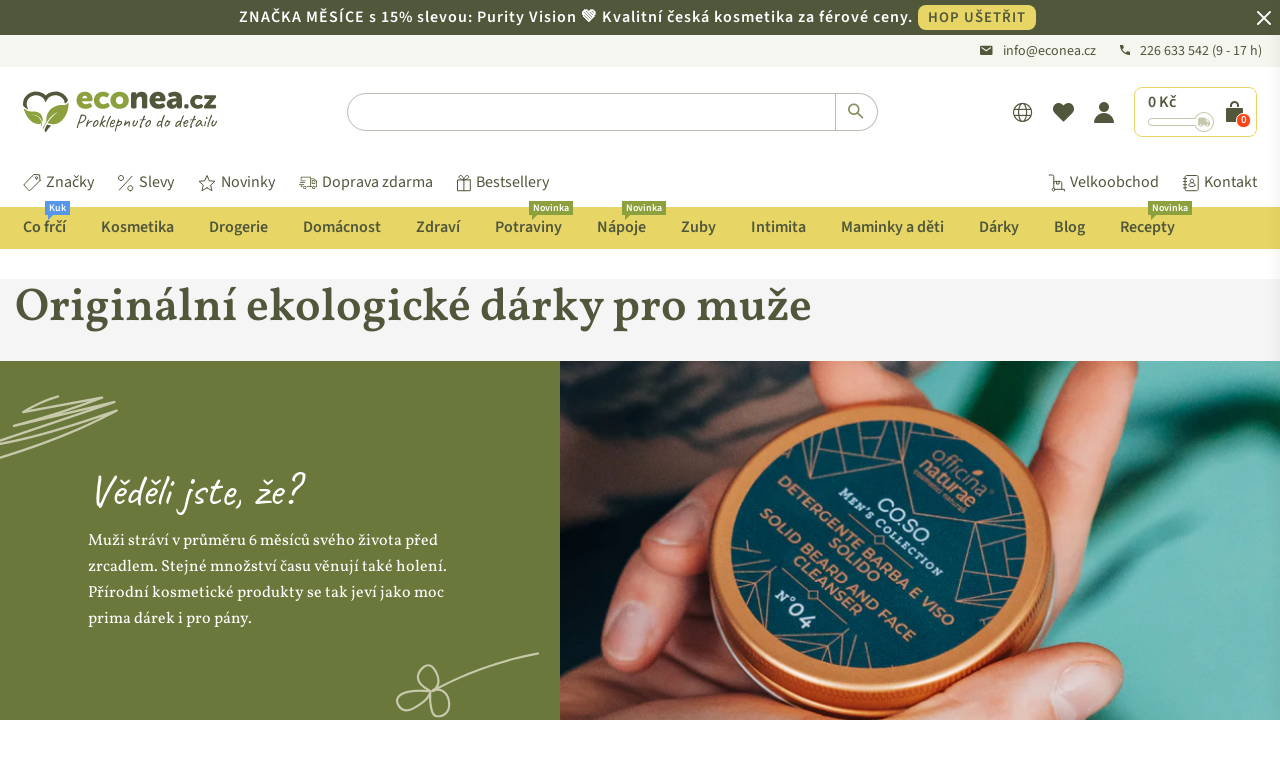

--- FILE ---
content_type: text/html; charset=utf-8
request_url: https://www.econea.cz/collections/vyhrazeno-pro-muze?page=5
body_size: 126553
content:

<!doctype html>
<html
  class="no-js"
  lang="cs"
  
>
  <head>
    <script>
     window.YETT_WHITELIST = [
        /.*monorail-edge.shopifysvc.com.*/,
        /.*shopifycdn.com.*/,
        /.*www.googletagmanager.com.*/,
        /.*sgtm.econea.cz.*/,
        /.*econea.cz.*/,
        /.*sgtm.econea.sk.*/,
        /.*econea.sk.*/,
        /.*www.econea.sk.*/,
        // Only allow cdn.shopify.com if NOT under /extensions
        /^https?:\/\/cdn\.shopify\.com(?!\/extensions).*$/,
        /.*www.econea.cz.*/,
        /.*sgtm.econea.cz.*/,
        /^https:\/\/en8w3vhthtn58cyx-64990970087\.shopifypreview\.com.*/,
      ];
    </script>
    <script src="//www.econea.cz/cdn/shop/t/351/assets/yett.js?v=47057705392527892101750331628"></script>
	  <script src="//www.econea.cz/cdn/shop/files/pandectes-rules.js?v=12924282103748256066"></script>

    <script type="text/javascript">
  
  
  const cartTransformerConfig = {"minSubtotalEnabled":true,"minSubtotalCZK":350,"minSubtotalEUR":14,"minSubtotalFillerVariantId":"gid:\/\/shopify\/ProductVariant\/47711611781459"};
  
  /* NOTE: Keep in sync with server-side 'get-cart-info' snippet implementation. */
  const calculateCartTotalPriceAdjusted = (cartItems) => {
    let totalPriceAdjusted = 0;
  
    if (!cartItems) {
      return totalPriceAdjusted;
    }
  
    for (const cartItem of cartItems) {
      if (cartItem.title === "Dobírka" || cartItem.title?.includes("Ochrana proti poškození či ztrátě")) {
        continue;
      }
      if (cartTransformerConfig?.minSubtotalFillerVariantId) {
        const variantGid = `gid://shopify/ProductVariant/${cartItem.variant_id}`;
        if (variantGid === cartTransformerConfig.minSubtotalFillerVariantId) {
          continue;
        }
      }
      totalPriceAdjusted += cartItem.final_price * cartItem.quantity;
    }
  
    return totalPriceAdjusted;
  };
  
  const calculateMinSubtotalFee = (cartItems, cartCurrency) => {
    if (!cartTransformerConfig?.minSubtotalFillerVariantId || !cartItems) {
      return 0;
    }
  
    let minSubtotal = 0;
  
    switch (cartCurrency) {
      case "CZK":
        minSubtotal = cartTransformerConfig.minSubtotalCZK;
        break;
      case "EUR":
        minSubtotal = cartTransformerConfig.minSubtotalEUR;
        break;
    }
  
    const cartTotalPriceAdjusted = calculateCartTotalPriceAdjusted(cartItems);
    const minSubtotalMoney = minSubtotal * 100.0;

    const cartItemsF = cartItemsFiltered(cartItems);
    const shippingRequired = cartItemsF.some(cartItem => !cartItem.title || !cartItem.title.includes("JežíŠEK - Elektronický"));
  
    const minSubtotalFee = cartTransformerConfig.minSubtotalEnabled && cartTotalPriceAdjusted < minSubtotalMoney && shippingRequired
      //? minSubtotalMoney - cartTotalPriceAdjusted
      ? (cartCurrency === "CZK" ? 20.0 * 100.0 : 1.0 * 100.0) // We now use just a flat fee
      : 0;
  
    return minSubtotalFee;
  };
  
  const cartItemsFiltered = (cartItems) => {
    const cartItemsNew = cartItems.filter(cartItem => {
      if (cartItem.title === "Dobírka" || cartItem.title?.includes("Ochrana proti poškození či ztrátě")) {
        return false;
      }
      
      if (cartTransformerConfig?.minSubtotalFillerVariantId) {
        const variantGid = `gid://shopify/ProductVariant/${cartItem.variant_id}`;
        if (variantGid === cartTransformerConfig.minSubtotalFillerVariantId) {
          return false;
        }
      }
  
      return true;
    });
    
    return cartItemsNew;
  };
  
  const cartItemsQuantityTotal = (cartItems) => {
    const cartItemsF = cartItemsFiltered(cartItems);
    const quantityTotal = cartItemsF.reduce((accumulatedTotal, cartItem) => accumulatedTotal + cartItem.quantity, 0);
    return quantityTotal;
  };
  
  const formatMoney_v2 = (cents, format) => {
    if (typeof cents == 'string') { cents = cents.replace('.', ''); }
    var value = '';
    var placeholderRegex = /\{\{\s*(\w+)\s*\}\}/;
    var formatString = (format || this.money_format);
  
    function defaultOption(opt, def) {
      return (typeof opt == 'undefined' ? def : opt);
    }
  
    function formatWithDelimiters(number, precision, thousands, decimal) {
      precision = defaultOption(precision, 2);
      thousands = defaultOption(thousands, ',');
      decimal = defaultOption(decimal, '.');
  
      if (isNaN(number) || number == null) { return 0; }
  
      number = (number / 100.0).toFixed(precision);
  
      var parts = number.split('.'),
        dollars = parts[0].replace(/(\d)(?=(\d\d\d)+(?!\d))/g, '$1' + thousands),
        cents = parts[1] ? (decimal + parts[1]) : '';
  
      return dollars + cents;
    }
  
    var match = formatString.match(placeholderRegex);
  
    if (match) {
      switch (match[1]) {
        case 'amount':
          value = formatWithDelimiters(cents, 2);
          break;
        case 'amount_no_decimals':
          value = formatWithDelimiters(cents, 0);
          break;
        case 'amount_with_comma_separator':
          value = formatWithDelimiters(cents, 2, '.', ',');
          break;
        case 'amount_no_decimals_with_comma_separator':
          value = formatWithDelimiters(cents, 0, '.', ',');
          break;
      }
    }
  
    return formatString.replace(placeholderRegex, value);
  };
  
  const money_v2 = (value) => {
    /* Alternative implementations: https://gist.github.com/stewartknapman/8d8733ea58d2314c373e94114472d44c */
    let resultMoney = formatMoney_v2(value, "{{amount_no_decimals}} Kč");
    const shopCurrency = Shopify?.currency?.active || window.currency;
    switch (shopCurrency) {
      case "CZK":
        resultMoney = resultMoney
          .replaceAll(",", " ");
        break;
      case "EUR":
        resultMoney = resultMoney.replace(/EUR|€/g, "").trim();
        let [whole, decimals] = resultMoney.split(".");
        whole = whole.replace(/\B(?=(\d{3})+(?!\d))/g, " ");
        resultMoney = decimals ? `${whole},${decimals}` : whole;
        resultMoney += " €";
        break;
    }
    return resultMoney;
  };

  const freeShippingProductHandles = new Set([
    
  ]);

  const containsFreeShippingProduct = (cartItems) => {
    if (!cartItems) {
      return false;
    }

    for (const cartItem of cartItems) {
      if ("handle" in cartItem && freeShippingProductHandles.has(cartItem.handle)) {
        return true;
      }
    }

    return false;
  }
</script>

    <!-- "snippets/limespot.liquid" was not rendered, the associated app was uninstalled -->
    <!-- Added by AVADA SEO Suite -->
    

<meta name="twitter:image" content="http://www.econea.cz/cdn/shop/collections/vyhrazeno-pro-muze.jpg?v=1683640035">
<script>
  const avadaLightJsExclude = ['cdn.nfcube.com', 'assets/ecom.js', 'variant-title-king', 'linked_options_variants', 'smile-loader.js', 'smart-product-filter-search', 'rivo-loyalty-referrals', 'avada-cookie-consent', 'consentmo-gdpr', 'quinn', 'pandectes'];
  const avadaLightJsInclude = ['https://www.googletagmanager.com/', 'https://connect.facebook.net/', 'https://business-api.tiktok.com/', 'https://static.klaviyo.com/'];
  window.AVADA_SPEED_BLACKLIST = avadaLightJsInclude.map(item => new RegExp(item, 'i'));
  window.AVADA_SPEED_WHITELIST = avadaLightJsExclude.map(item => new RegExp(item, 'i'));
</script>

<script>
  const isSpeedUpEnable = !1741336258713 || Date.now() < 1741336258713;
  if (isSpeedUpEnable) {
    const avadaSpeedUp=1;
    if(isSpeedUpEnable) {
  function _0x55aa(_0x575858,_0x2fd0be){const _0x30a92f=_0x1cb5();return _0x55aa=function(_0x4e8b41,_0xcd1690){_0x4e8b41=_0x4e8b41-(0xb5e+0xd*0x147+-0x1b1a);let _0x1c09f7=_0x30a92f[_0x4e8b41];return _0x1c09f7;},_0x55aa(_0x575858,_0x2fd0be);}(function(_0x4ad4dc,_0x42545f){const _0x5c7741=_0x55aa,_0x323f4d=_0x4ad4dc();while(!![]){try{const _0x588ea5=parseInt(_0x5c7741(0x10c))/(0xb6f+-0x1853+0xce5)*(-parseInt(_0x5c7741(0x157))/(-0x2363*0x1+0x1dd4+0x591*0x1))+-parseInt(_0x5c7741(0x171))/(0x269b+-0xeb+-0xf*0x283)*(parseInt(_0x5c7741(0x116))/(0x2e1+0x1*0x17b3+-0x110*0x19))+-parseInt(_0x5c7741(0x147))/(-0x1489+-0x312*0x6+0x26fa*0x1)+-parseInt(_0x5c7741(0xfa))/(-0x744+0x1*0xb5d+-0x413)*(-parseInt(_0x5c7741(0x102))/(-0x1e87+0x9e*-0x16+0x2c22))+parseInt(_0x5c7741(0x136))/(0x1e2d+0x1498+-0x1a3*0x1f)+parseInt(_0x5c7741(0x16e))/(0x460+0x1d96+0x3*-0xb4f)*(-parseInt(_0x5c7741(0xe3))/(-0x9ca+-0x1*-0x93f+0x1*0x95))+parseInt(_0x5c7741(0xf8))/(-0x1f73*0x1+0x6*-0x510+0x3dde);if(_0x588ea5===_0x42545f)break;else _0x323f4d['push'](_0x323f4d['shift']());}catch(_0x5d6d7e){_0x323f4d['push'](_0x323f4d['shift']());}}}(_0x1cb5,-0x193549+0x5dc3*-0x31+-0x2f963*-0x13),(function(){const _0x5cb2b4=_0x55aa,_0x23f9e9={'yXGBq':function(_0x237aef,_0x385938){return _0x237aef!==_0x385938;},'XduVF':function(_0x21018d,_0x56ff60){return _0x21018d===_0x56ff60;},'RChnz':_0x5cb2b4(0xf4)+_0x5cb2b4(0xe9)+_0x5cb2b4(0x14a),'TAsuR':function(_0xe21eca,_0x33e114){return _0xe21eca%_0x33e114;},'EvLYw':function(_0x1326ad,_0x261d04){return _0x1326ad!==_0x261d04;},'nnhAQ':_0x5cb2b4(0x107),'swpMF':_0x5cb2b4(0x16d),'plMMu':_0x5cb2b4(0xe8)+_0x5cb2b4(0x135),'PqBPA':function(_0x2ba85c,_0x35b541){return _0x2ba85c<_0x35b541;},'NKPCA':_0x5cb2b4(0xfc),'TINqh':function(_0x4116e3,_0x3ffd02,_0x2c8722){return _0x4116e3(_0x3ffd02,_0x2c8722);},'BAueN':_0x5cb2b4(0x120),'NgloT':_0x5cb2b4(0x14c),'ThSSU':function(_0xeb212a,_0x4341c1){return _0xeb212a+_0x4341c1;},'lDDHN':function(_0x4a1a48,_0x45ebfb){return _0x4a1a48 instanceof _0x45ebfb;},'toAYB':function(_0xcf0fa9,_0xf5fa6a){return _0xcf0fa9 instanceof _0xf5fa6a;},'VMiyW':function(_0x5300e4,_0x44e0f4){return _0x5300e4(_0x44e0f4);},'iyhbw':_0x5cb2b4(0x119),'zuWfR':function(_0x19c3e4,_0x4ee6e8){return _0x19c3e4<_0x4ee6e8;},'vEmrv':function(_0xd798cf,_0x5ea2dd){return _0xd798cf!==_0x5ea2dd;},'yxERj':function(_0x24b03b,_0x5aa292){return _0x24b03b||_0x5aa292;},'MZpwM':_0x5cb2b4(0x110)+_0x5cb2b4(0x109)+'pt','IeUHK':function(_0x5a4c7e,_0x2edf70){return _0x5a4c7e-_0x2edf70;},'Idvge':function(_0x3b526e,_0x36b469){return _0x3b526e<_0x36b469;},'qRwfm':_0x5cb2b4(0x16b)+_0x5cb2b4(0xf1),'CvXDN':function(_0x4b4208,_0x1db216){return _0x4b4208<_0x1db216;},'acPIM':function(_0x7d44b7,_0x3020d2){return _0x7d44b7(_0x3020d2);},'MyLMO':function(_0x22d4b2,_0xe7a6a0){return _0x22d4b2<_0xe7a6a0;},'boDyh':function(_0x176992,_0x346381,_0xab7fc){return _0x176992(_0x346381,_0xab7fc);},'ZANXD':_0x5cb2b4(0x10f)+_0x5cb2b4(0x12a)+_0x5cb2b4(0x142),'CXwRZ':_0x5cb2b4(0x123)+_0x5cb2b4(0x15f),'AuMHM':_0x5cb2b4(0x161),'KUuFZ':_0x5cb2b4(0xe6),'MSwtw':_0x5cb2b4(0x13a),'ERvPB':_0x5cb2b4(0x134),'ycTDj':_0x5cb2b4(0x15b),'Tvhir':_0x5cb2b4(0x154)},_0x469be1=_0x23f9e9[_0x5cb2b4(0x153)],_0x36fe07={'blacklist':window[_0x5cb2b4(0x11f)+_0x5cb2b4(0x115)+'T'],'whitelist':window[_0x5cb2b4(0x11f)+_0x5cb2b4(0x13e)+'T']},_0x26516a={'blacklisted':[]},_0x34e4a6=(_0x2be2f5,_0x25b3b2)=>{const _0x80dd2=_0x5cb2b4;if(_0x2be2f5&&(!_0x25b3b2||_0x23f9e9[_0x80dd2(0x13b)](_0x25b3b2,_0x469be1))&&(!_0x36fe07[_0x80dd2(0x170)]||_0x36fe07[_0x80dd2(0x170)][_0x80dd2(0x151)](_0xa5c7cf=>_0xa5c7cf[_0x80dd2(0x12b)](_0x2be2f5)))&&(!_0x36fe07[_0x80dd2(0x165)]||_0x36fe07[_0x80dd2(0x165)][_0x80dd2(0x156)](_0x4e2570=>!_0x4e2570[_0x80dd2(0x12b)](_0x2be2f5)))&&_0x23f9e9[_0x80dd2(0xf7)](avadaSpeedUp,0x5*0x256+-0x1*0x66c+-0x542+0.5)&&_0x2be2f5[_0x80dd2(0x137)](_0x23f9e9[_0x80dd2(0xe7)])){const _0x413c89=_0x2be2f5[_0x80dd2(0x16c)];return _0x23f9e9[_0x80dd2(0xf7)](_0x23f9e9[_0x80dd2(0x11e)](_0x413c89,-0x1deb*-0x1+0xf13+-0x2cfc),0x1176+-0x78b*0x5+0x1441);}return _0x2be2f5&&(!_0x25b3b2||_0x23f9e9[_0x80dd2(0xed)](_0x25b3b2,_0x469be1))&&(!_0x36fe07[_0x80dd2(0x170)]||_0x36fe07[_0x80dd2(0x170)][_0x80dd2(0x151)](_0x3d689d=>_0x3d689d[_0x80dd2(0x12b)](_0x2be2f5)))&&(!_0x36fe07[_0x80dd2(0x165)]||_0x36fe07[_0x80dd2(0x165)][_0x80dd2(0x156)](_0x26a7b3=>!_0x26a7b3[_0x80dd2(0x12b)](_0x2be2f5)));},_0x11462f=function(_0x42927f){const _0x346823=_0x5cb2b4,_0x5426ae=_0x42927f[_0x346823(0x159)+'te'](_0x23f9e9[_0x346823(0x14e)]);return _0x36fe07[_0x346823(0x170)]&&_0x36fe07[_0x346823(0x170)][_0x346823(0x156)](_0x107b0d=>!_0x107b0d[_0x346823(0x12b)](_0x5426ae))||_0x36fe07[_0x346823(0x165)]&&_0x36fe07[_0x346823(0x165)][_0x346823(0x151)](_0x1e7160=>_0x1e7160[_0x346823(0x12b)](_0x5426ae));},_0x39299f=new MutationObserver(_0x45c995=>{const _0x21802a=_0x5cb2b4,_0x3bc801={'mafxh':function(_0x6f9c57,_0x229989){const _0x9d39b1=_0x55aa;return _0x23f9e9[_0x9d39b1(0xf7)](_0x6f9c57,_0x229989);},'SrchE':_0x23f9e9[_0x21802a(0xe2)],'pvjbV':_0x23f9e9[_0x21802a(0xf6)]};for(let _0x333494=-0x7d7+-0x893+0x106a;_0x23f9e9[_0x21802a(0x158)](_0x333494,_0x45c995[_0x21802a(0x16c)]);_0x333494++){const {addedNodes:_0x1b685b}=_0x45c995[_0x333494];for(let _0x2f087=0x1f03+0x84b+0x1*-0x274e;_0x23f9e9[_0x21802a(0x158)](_0x2f087,_0x1b685b[_0x21802a(0x16c)]);_0x2f087++){const _0x4e5bac=_0x1b685b[_0x2f087];if(_0x23f9e9[_0x21802a(0xf7)](_0x4e5bac[_0x21802a(0x121)],-0x1f3a+-0x1*0x1b93+-0x3*-0x139a)&&_0x23f9e9[_0x21802a(0xf7)](_0x4e5bac[_0x21802a(0x152)],_0x23f9e9[_0x21802a(0xe0)])){const _0x5d9a67=_0x4e5bac[_0x21802a(0x107)],_0x3fb522=_0x4e5bac[_0x21802a(0x16d)];if(_0x23f9e9[_0x21802a(0x103)](_0x34e4a6,_0x5d9a67,_0x3fb522)){_0x26516a[_0x21802a(0x160)+'d'][_0x21802a(0x128)]([_0x4e5bac,_0x4e5bac[_0x21802a(0x16d)]]),_0x4e5bac[_0x21802a(0x16d)]=_0x469be1;const _0x1e52da=function(_0x2c95ff){const _0x359b13=_0x21802a;if(_0x3bc801[_0x359b13(0x118)](_0x4e5bac[_0x359b13(0x159)+'te'](_0x3bc801[_0x359b13(0x166)]),_0x469be1))_0x2c95ff[_0x359b13(0x112)+_0x359b13(0x150)]();_0x4e5bac[_0x359b13(0xec)+_0x359b13(0x130)](_0x3bc801[_0x359b13(0xe4)],_0x1e52da);};_0x4e5bac[_0x21802a(0x12d)+_0x21802a(0x163)](_0x23f9e9[_0x21802a(0xf6)],_0x1e52da),_0x4e5bac[_0x21802a(0x12c)+_0x21802a(0x131)]&&_0x4e5bac[_0x21802a(0x12c)+_0x21802a(0x131)][_0x21802a(0x11a)+'d'](_0x4e5bac);}}}}});_0x39299f[_0x5cb2b4(0x105)](document[_0x5cb2b4(0x10b)+_0x5cb2b4(0x16a)],{'childList':!![],'subtree':!![]});const _0x2910a9=/[|\\{}()\[\]^$+*?.]/g,_0xa9f173=function(..._0x1baa33){const _0x3053cc=_0x5cb2b4,_0x2e6f61={'mMWha':function(_0x158c76,_0x5c404b){const _0x25a05c=_0x55aa;return _0x23f9e9[_0x25a05c(0xf7)](_0x158c76,_0x5c404b);},'BXirI':_0x23f9e9[_0x3053cc(0x141)],'COGok':function(_0x421bf7,_0x55453a){const _0x4fd417=_0x3053cc;return _0x23f9e9[_0x4fd417(0x167)](_0x421bf7,_0x55453a);},'XLSAp':function(_0x193984,_0x35c446){const _0x5bbecf=_0x3053cc;return _0x23f9e9[_0x5bbecf(0xed)](_0x193984,_0x35c446);},'EygRw':function(_0xfbb69c,_0x21b15d){const _0xe5c840=_0x3053cc;return _0x23f9e9[_0xe5c840(0x104)](_0xfbb69c,_0x21b15d);},'xZuNx':_0x23f9e9[_0x3053cc(0x139)],'SBUaW':function(_0x5739bf,_0x2c2fab){const _0x42cbb1=_0x3053cc;return _0x23f9e9[_0x42cbb1(0x172)](_0x5739bf,_0x2c2fab);},'EAoTR':function(_0x123b29,_0x5b29bf){const _0x2828d2=_0x3053cc;return _0x23f9e9[_0x2828d2(0x11d)](_0x123b29,_0x5b29bf);},'cdYdq':_0x23f9e9[_0x3053cc(0x14e)],'WzJcf':_0x23f9e9[_0x3053cc(0xe2)],'nytPK':function(_0x53f733,_0x4ad021){const _0x4f0333=_0x3053cc;return _0x23f9e9[_0x4f0333(0x148)](_0x53f733,_0x4ad021);},'oUrHG':_0x23f9e9[_0x3053cc(0x14d)],'dnxjX':function(_0xed6b5f,_0x573f55){const _0x57aa03=_0x3053cc;return _0x23f9e9[_0x57aa03(0x15a)](_0xed6b5f,_0x573f55);}};_0x23f9e9[_0x3053cc(0x15d)](_0x1baa33[_0x3053cc(0x16c)],-0x1a3*-0x9+-0xf9*0xb+-0x407*0x1)?(_0x36fe07[_0x3053cc(0x170)]=[],_0x36fe07[_0x3053cc(0x165)]=[]):(_0x36fe07[_0x3053cc(0x170)]&&(_0x36fe07[_0x3053cc(0x170)]=_0x36fe07[_0x3053cc(0x170)][_0x3053cc(0x106)](_0xa8e001=>_0x1baa33[_0x3053cc(0x156)](_0x4a8a28=>{const _0x2e425b=_0x3053cc;if(_0x2e6f61[_0x2e425b(0x111)](typeof _0x4a8a28,_0x2e6f61[_0x2e425b(0x155)]))return!_0xa8e001[_0x2e425b(0x12b)](_0x4a8a28);else{if(_0x2e6f61[_0x2e425b(0xeb)](_0x4a8a28,RegExp))return _0x2e6f61[_0x2e425b(0x145)](_0xa8e001[_0x2e425b(0xdf)](),_0x4a8a28[_0x2e425b(0xdf)]());}}))),_0x36fe07[_0x3053cc(0x165)]&&(_0x36fe07[_0x3053cc(0x165)]=[..._0x36fe07[_0x3053cc(0x165)],..._0x1baa33[_0x3053cc(0xff)](_0x4e4c02=>{const _0x7c755c=_0x3053cc;if(_0x23f9e9[_0x7c755c(0xf7)](typeof _0x4e4c02,_0x23f9e9[_0x7c755c(0x141)])){const _0x932437=_0x4e4c02[_0x7c755c(0xea)](_0x2910a9,_0x23f9e9[_0x7c755c(0x16f)]),_0x34e686=_0x23f9e9[_0x7c755c(0xf0)](_0x23f9e9[_0x7c755c(0xf0)]('.*',_0x932437),'.*');if(_0x36fe07[_0x7c755c(0x165)][_0x7c755c(0x156)](_0x21ef9a=>_0x21ef9a[_0x7c755c(0xdf)]()!==_0x34e686[_0x7c755c(0xdf)]()))return new RegExp(_0x34e686);}else{if(_0x23f9e9[_0x7c755c(0x117)](_0x4e4c02,RegExp)){if(_0x36fe07[_0x7c755c(0x165)][_0x7c755c(0x156)](_0x5a3f09=>_0x5a3f09[_0x7c755c(0xdf)]()!==_0x4e4c02[_0x7c755c(0xdf)]()))return _0x4e4c02;}}return null;})[_0x3053cc(0x106)](Boolean)]));const _0x3eeb55=document[_0x3053cc(0x11b)+_0x3053cc(0x10e)](_0x23f9e9[_0x3053cc(0xf0)](_0x23f9e9[_0x3053cc(0xf0)](_0x23f9e9[_0x3053cc(0x122)],_0x469be1),'"]'));for(let _0xf831f7=-0x21aa+-0x1793+0x393d*0x1;_0x23f9e9[_0x3053cc(0x14b)](_0xf831f7,_0x3eeb55[_0x3053cc(0x16c)]);_0xf831f7++){const _0x5868cb=_0x3eeb55[_0xf831f7];_0x23f9e9[_0x3053cc(0x132)](_0x11462f,_0x5868cb)&&(_0x26516a[_0x3053cc(0x160)+'d'][_0x3053cc(0x128)]([_0x5868cb,_0x23f9e9[_0x3053cc(0x14d)]]),_0x5868cb[_0x3053cc(0x12c)+_0x3053cc(0x131)][_0x3053cc(0x11a)+'d'](_0x5868cb));}let _0xdf8cd0=-0x17da+0x2461+-0xc87*0x1;[..._0x26516a[_0x3053cc(0x160)+'d']][_0x3053cc(0x10d)](([_0x226aeb,_0x33eaa7],_0xe33bca)=>{const _0x2aa7bf=_0x3053cc;if(_0x2e6f61[_0x2aa7bf(0x143)](_0x11462f,_0x226aeb)){const _0x41da0d=document[_0x2aa7bf(0x11c)+_0x2aa7bf(0x131)](_0x2e6f61[_0x2aa7bf(0x127)]);for(let _0x6784c7=0xd7b+-0xaa5+-0x2d6;_0x2e6f61[_0x2aa7bf(0x164)](_0x6784c7,_0x226aeb[_0x2aa7bf(0xe5)][_0x2aa7bf(0x16c)]);_0x6784c7++){const _0x4ca758=_0x226aeb[_0x2aa7bf(0xe5)][_0x6784c7];_0x2e6f61[_0x2aa7bf(0x12f)](_0x4ca758[_0x2aa7bf(0x133)],_0x2e6f61[_0x2aa7bf(0x13f)])&&_0x2e6f61[_0x2aa7bf(0x145)](_0x4ca758[_0x2aa7bf(0x133)],_0x2e6f61[_0x2aa7bf(0x100)])&&_0x41da0d[_0x2aa7bf(0xe1)+'te'](_0x4ca758[_0x2aa7bf(0x133)],_0x226aeb[_0x2aa7bf(0xe5)][_0x6784c7][_0x2aa7bf(0x12e)]);}_0x41da0d[_0x2aa7bf(0xe1)+'te'](_0x2e6f61[_0x2aa7bf(0x13f)],_0x226aeb[_0x2aa7bf(0x107)]),_0x41da0d[_0x2aa7bf(0xe1)+'te'](_0x2e6f61[_0x2aa7bf(0x100)],_0x2e6f61[_0x2aa7bf(0x101)](_0x33eaa7,_0x2e6f61[_0x2aa7bf(0x126)])),document[_0x2aa7bf(0x113)][_0x2aa7bf(0x146)+'d'](_0x41da0d),_0x26516a[_0x2aa7bf(0x160)+'d'][_0x2aa7bf(0x162)](_0x2e6f61[_0x2aa7bf(0x13d)](_0xe33bca,_0xdf8cd0),-0x105d*0x2+0x1*-0xeaa+0x2f65),_0xdf8cd0++;}}),_0x36fe07[_0x3053cc(0x170)]&&_0x23f9e9[_0x3053cc(0xf3)](_0x36fe07[_0x3053cc(0x170)][_0x3053cc(0x16c)],0x10f2+-0x1a42+0x951)&&_0x39299f[_0x3053cc(0x15c)]();},_0x4c2397=document[_0x5cb2b4(0x11c)+_0x5cb2b4(0x131)],_0x573f89={'src':Object[_0x5cb2b4(0x14f)+_0x5cb2b4(0xfd)+_0x5cb2b4(0x144)](HTMLScriptElement[_0x5cb2b4(0xf9)],_0x23f9e9[_0x5cb2b4(0x14e)]),'type':Object[_0x5cb2b4(0x14f)+_0x5cb2b4(0xfd)+_0x5cb2b4(0x144)](HTMLScriptElement[_0x5cb2b4(0xf9)],_0x23f9e9[_0x5cb2b4(0xe2)])};document[_0x5cb2b4(0x11c)+_0x5cb2b4(0x131)]=function(..._0x4db605){const _0x1480b5=_0x5cb2b4,_0x3a6982={'KNNxG':function(_0x32fa39,_0x2a57e4,_0x3cc08f){const _0x5ead12=_0x55aa;return _0x23f9e9[_0x5ead12(0x169)](_0x32fa39,_0x2a57e4,_0x3cc08f);}};if(_0x23f9e9[_0x1480b5(0x13b)](_0x4db605[-0x4*-0x376+0x4*0x2f+-0xe94][_0x1480b5(0x140)+'e'](),_0x23f9e9[_0x1480b5(0x139)]))return _0x4c2397[_0x1480b5(0x114)](document)(..._0x4db605);const _0x2f091d=_0x4c2397[_0x1480b5(0x114)](document)(..._0x4db605);try{Object[_0x1480b5(0xf2)+_0x1480b5(0x149)](_0x2f091d,{'src':{..._0x573f89[_0x1480b5(0x107)],'set'(_0x3ae2bc){const _0x5d6fdc=_0x1480b5;_0x3a6982[_0x5d6fdc(0x129)](_0x34e4a6,_0x3ae2bc,_0x2f091d[_0x5d6fdc(0x16d)])&&_0x573f89[_0x5d6fdc(0x16d)][_0x5d6fdc(0x10a)][_0x5d6fdc(0x125)](this,_0x469be1),_0x573f89[_0x5d6fdc(0x107)][_0x5d6fdc(0x10a)][_0x5d6fdc(0x125)](this,_0x3ae2bc);}},'type':{..._0x573f89[_0x1480b5(0x16d)],'get'(){const _0x436e9e=_0x1480b5,_0x4b63b9=_0x573f89[_0x436e9e(0x16d)][_0x436e9e(0xfb)][_0x436e9e(0x125)](this);if(_0x23f9e9[_0x436e9e(0xf7)](_0x4b63b9,_0x469be1)||_0x23f9e9[_0x436e9e(0x103)](_0x34e4a6,this[_0x436e9e(0x107)],_0x4b63b9))return null;return _0x4b63b9;},'set'(_0x174ea3){const _0x1dff57=_0x1480b5,_0xa2fd13=_0x23f9e9[_0x1dff57(0x103)](_0x34e4a6,_0x2f091d[_0x1dff57(0x107)],_0x2f091d[_0x1dff57(0x16d)])?_0x469be1:_0x174ea3;_0x573f89[_0x1dff57(0x16d)][_0x1dff57(0x10a)][_0x1dff57(0x125)](this,_0xa2fd13);}}}),_0x2f091d[_0x1480b5(0xe1)+'te']=function(_0x5b0870,_0x8c60d5){const _0xab22d4=_0x1480b5;if(_0x23f9e9[_0xab22d4(0xf7)](_0x5b0870,_0x23f9e9[_0xab22d4(0xe2)])||_0x23f9e9[_0xab22d4(0xf7)](_0x5b0870,_0x23f9e9[_0xab22d4(0x14e)]))_0x2f091d[_0x5b0870]=_0x8c60d5;else HTMLScriptElement[_0xab22d4(0xf9)][_0xab22d4(0xe1)+'te'][_0xab22d4(0x125)](_0x2f091d,_0x5b0870,_0x8c60d5);};}catch(_0x5a9461){console[_0x1480b5(0x168)](_0x23f9e9[_0x1480b5(0xef)],_0x5a9461);}return _0x2f091d;};const _0x5883c5=[_0x23f9e9[_0x5cb2b4(0xfe)],_0x23f9e9[_0x5cb2b4(0x13c)],_0x23f9e9[_0x5cb2b4(0xf5)],_0x23f9e9[_0x5cb2b4(0x15e)],_0x23f9e9[_0x5cb2b4(0x138)],_0x23f9e9[_0x5cb2b4(0x124)]],_0x4ab8d2=_0x5883c5[_0x5cb2b4(0xff)](_0x439d08=>{return{'type':_0x439d08,'listener':()=>_0xa9f173(),'options':{'passive':!![]}};});_0x4ab8d2[_0x5cb2b4(0x10d)](_0x4d3535=>{const _0x3882ab=_0x5cb2b4;document[_0x3882ab(0x12d)+_0x3882ab(0x163)](_0x4d3535[_0x3882ab(0x16d)],_0x4d3535[_0x3882ab(0xee)],_0x4d3535[_0x3882ab(0x108)]);});}()));function _0x1cb5(){const _0x15f8e0=['ault','some','tagName','CXwRZ','wheel','BXirI','every','6lYvYYX','PqBPA','getAttribu','IeUHK','touchstart','disconnect','Idvge','ERvPB','/blocked','blackliste','keydown','splice','stener','SBUaW','whitelist','SrchE','toAYB','warn','boDyh','ement','script[typ','length','type','346347wGqEBH','NgloT','blacklist','33OVoYHk','zuWfR','toString','NKPCA','setAttribu','swpMF','230EEqEiq','pvjbV','attributes','mousemove','RChnz','beforescri','y.com/exte','replace','COGok','removeEven','EvLYw','listener','ZANXD','ThSSU','e="','defineProp','MyLMO','cdn.shopif','MSwtw','plMMu','XduVF','22621984JRJQxz','prototype','8818116NVbcZr','get','SCRIPT','ertyDescri','AuMHM','map','WzJcf','nytPK','7kiZatp','TINqh','VMiyW','observe','filter','src','options','n/javascri','set','documentEl','478083wuqgQV','forEach','torAll','Avada cann','applicatio','mMWha','preventDef','head','bind','D_BLACKLIS','75496skzGVx','lDDHN','mafxh','script','removeChil','querySelec','createElem','vEmrv','TAsuR','AVADA_SPEE','string','nodeType','qRwfm','javascript','Tvhir','call','oUrHG','xZuNx','push','KNNxG','ot lazy lo','test','parentElem','addEventLi','value','EAoTR','tListener','ent','acPIM','name','touchmove','ptexecute','6968312SmqlIb','includes','ycTDj','iyhbw','touchend','yXGBq','KUuFZ','dnxjX','D_WHITELIS','cdYdq','toLowerCas','BAueN','ad script','EygRw','ptor','XLSAp','appendChil','4975500NoPAFA','yxERj','erties','nsions','CvXDN','\$&','MZpwM','nnhAQ','getOwnProp'];_0x1cb5=function(){return _0x15f8e0;};return _0x1cb5();}
}
    class LightJsLoader{constructor(e){this.jQs=[],this.listener=this.handleListener.bind(this,e),this.scripts=["default","defer","async"].reduce(((e,t)=>({...e,[t]:[]})),{});const t=this;e.forEach((e=>window.addEventListener(e,t.listener,{passive:!0})))}handleListener(e){const t=this;return e.forEach((e=>window.removeEventListener(e,t.listener))),"complete"===document.readyState?this.handleDOM():document.addEventListener("readystatechange",(e=>{if("complete"===e.target.readyState)return setTimeout(t.handleDOM.bind(t),1)}))}async handleDOM(){this.suspendEvent(),this.suspendJQuery(),this.findScripts(),this.preloadScripts();for(const e of Object.keys(this.scripts))await this.replaceScripts(this.scripts[e]);for(const e of["DOMContentLoaded","readystatechange"])await this.requestRepaint(),document.dispatchEvent(new Event("lightJS-"+e));document.lightJSonreadystatechange&&document.lightJSonreadystatechange();for(const e of["DOMContentLoaded","load"])await this.requestRepaint(),window.dispatchEvent(new Event("lightJS-"+e));await this.requestRepaint(),window.lightJSonload&&window.lightJSonload(),await this.requestRepaint(),this.jQs.forEach((e=>e(window).trigger("lightJS-jquery-load"))),window.dispatchEvent(new Event("lightJS-pageshow")),await this.requestRepaint(),window.lightJSonpageshow&&window.lightJSonpageshow()}async requestRepaint(){return new Promise((e=>requestAnimationFrame(e)))}findScripts(){document.querySelectorAll("script[type=lightJs]").forEach((e=>{e.hasAttribute("src")?e.hasAttribute("async")&&e.async?this.scripts.async.push(e):e.hasAttribute("defer")&&e.defer?this.scripts.defer.push(e):this.scripts.default.push(e):this.scripts.default.push(e)}))}preloadScripts(){const e=this,t=Object.keys(this.scripts).reduce(((t,n)=>[...t,...e.scripts[n]]),[]),n=document.createDocumentFragment();t.forEach((e=>{const t=e.getAttribute("src");if(!t)return;const s=document.createElement("link");s.href=t,s.rel="preload",s.as="script",n.appendChild(s)})),document.head.appendChild(n)}async replaceScripts(e){let t;for(;t=e.shift();)await this.requestRepaint(),new Promise((e=>{const n=document.createElement("script");[...t.attributes].forEach((e=>{"type"!==e.nodeName&&n.setAttribute(e.nodeName,e.nodeValue)})),t.hasAttribute("src")?(n.addEventListener("load",e),n.addEventListener("error",e)):(n.text=t.text,e()),t.parentNode.replaceChild(n,t)}))}suspendEvent(){const e={};[{obj:document,name:"DOMContentLoaded"},{obj:window,name:"DOMContentLoaded"},{obj:window,name:"load"},{obj:window,name:"pageshow"},{obj:document,name:"readystatechange"}].map((t=>function(t,n){function s(n){return e[t].list.indexOf(n)>=0?"lightJS-"+n:n}e[t]||(e[t]={list:[n],add:t.addEventListener,remove:t.removeEventListener},t.addEventListener=(...n)=>{n[0]=s(n[0]),e[t].add.apply(t,n)},t.removeEventListener=(...n)=>{n[0]=s(n[0]),e[t].remove.apply(t,n)})}(t.obj,t.name))),[{obj:document,name:"onreadystatechange"},{obj:window,name:"onpageshow"}].map((e=>function(e,t){let n=e[t];Object.defineProperty(e,t,{get:()=>n||function(){},set:s=>{e["lightJS"+t]=n=s}})}(e.obj,e.name)))}suspendJQuery(){const e=this;let t=window.jQuery;Object.defineProperty(window,"jQuery",{get:()=>t,set(n){if(!n||!n.fn||!e.jQs.includes(n))return void(t=n);n.fn.ready=n.fn.init.prototype.ready=e=>{e.bind(document)(n)};const s=n.fn.on;n.fn.on=n.fn.init.prototype.on=function(...e){if(window!==this[0])return s.apply(this,e),this;const t=e=>e.split(" ").map((e=>"load"===e||0===e.indexOf("load.")?"lightJS-jquery-load":e)).join(" ");return"string"==typeof e[0]||e[0]instanceof String?(e[0]=t(e[0]),s.apply(this,e),this):("object"==typeof e[0]&&Object.keys(e[0]).forEach((n=>{delete Object.assign(e[0],{[t(n)]:e[0][n]})[n]})),s.apply(this,e),this)},e.jQs.push(n),t=n}})}}
new LightJsLoader(["keydown","mousemove","touchend","touchmove","touchstart","wheel"]);
  }
</script><meta name="google-site-verification" content="LTCj7gugnAI3m_zqWwvKKyeiNVYqxPcli3Zmqkiivzs" />


<!-- Added by AVADA SEO Suite: Collection Structured Data -->
<script type="application/ld+json"></script>
<!-- /Added by AVADA SEO Suite --><!-- Added by AVADA SEO Suite: Breadcrumb Structured Data  -->
<script type="application/ld+json">{
  "@context": "https://schema.org",
  "@type": "BreadcrumbList",
  "itemListElement": [{
    "@type": "ListItem",
    "position": 1,
    "name": "Home",
    "item": "https://www.econea.cz"
  }, {
    "@type": "ListItem",
    "position": 2,
    "name": "Dárky pro muže",
    "item": "https://www.econea.cz/collections/vyhrazeno-pro-muze"
  }]
}
</script>
<!-- Added by AVADA SEO Suite -->

    <!-- /Added by AVADA SEO Suite --><meta charset="utf-8"><meta http-equiv="X-UA-Compatible" content="IE=edge,chrome=1"><meta name="viewport" content="width=device-width, initial-scale=1.0, maximum-scale=1.0, user-scalable=no"><meta name="theme-color" content="#000"><meta name="format-detection" content="telephone=no"><link rel="canonical" href="https://www.econea.cz/collections/vyhrazeno-pro-muze?page=5"><meta name="google-site-verification" content="Bd1u9pvj722sGVEa_JLqKMrjoFStj1_J0egkUheN6oU" /><link rel="dns-prefetch" href="https://www.econea.cz" crossorigin><link rel="dns-prefetch" href="https://econea-shop-cz.myshopify.com" crossorigin><link rel="dns-prefetch" href="https://cdn.shopify.com" crossorigin><link rel="preconnect" href="https//cdn.shopify.com" crossorigin><link rel="dns-prefetch" href="https://cdn.jsdelivr.net" crossorigin><link rel="preconnect" href="https://cdn.jsdelivr.net" crossorigin><link rel="shortcut icon" href="//www.econea.cz/cdn/shop/files/Group_32x32.png?v=1668789431" type="image/png"><style>@font-face {font-family: 'Vollkorn';font-style: normal;font-weight: 400 900;font-display: swap;src: url(//www.econea.cz/cdn/shop/t/351/assets/Vollkorn.woff2?v=60560018895679998251724681857) format('woff2');}@font-face {font-family: 'Vollkorn';font-style: italic;font-weight: 400 900;font-display: swap;src: url(//www.econea.cz/cdn/shop/t/351/assets/VollkornItalic.woff2?v=108701968853461395431724681859) format('woff2');}@font-face {font-family: 'Caveat';font-style: normal;font-weight: 400 700;font-display: swap;src: url(//www.econea.cz/cdn/shop/t/351/assets/Caveat.woff2?v=169832875079578589201724681853) format('woff2');}@font-face {font-family: 'Source Sans Pro';font-style: normal;font-weight: 300 900;font-display: swap;src: url(//www.econea.cz/cdn/shop/t/351/assets/SourceSansPro.woff2?v=168039007551576257331724681854) format('woff2');}@font-face {font-family: 'Source Sans Pro';font-style: italic;font-weight: 300 900;font-display: swap;src: url(//www.econea.cz/cdn/shop/t/351/assets/SourceSansProItalic.woff2?v=80543681747913953981724681856) format('woff2');}</style><title>Dárky pro muže &ndash; Strana 5 &ndash; Econea.cz</title><meta name="description" content="Omrkněte celou poličku Dárky pro muže s 107 poklady! Přírodní produkty a zdravé potraviny na jednom místě. Přes 12 let zkušeností. Proklepnuto do detailu."><!-- /snippets/social-meta-tags.liquid --><meta name="keywords" content="kategorie"/><meta name="author" content="AdornThemes"><meta property="og:site_name" content="Econea.cz"><meta property="og:url" content="https://www.econea.cz/collections/vyhrazeno-pro-muze?page=5"><meta property="og:title" content="Dárky pro muže - Econea.cz"><meta property="og:type" content="product.group"><meta property="og:description" content="Pryč jsou doby, kdy muži o každodenní hygieně nechtěli ani slyšet a oháněli se větou, že &quot;správnýho chlapa je potřeba cítit!&quot; Pokud hledáte dárek pro důležité muže vašeho života, právě tady najdete vysoce kvalitní přírodní kosmetiku. Její tvůrci při výrobě použili blahodárné rostlinné výtažky a nakombinovali je do sprc"><meta property="og:image" content="https://www.econea.cz/cdn/shop/collections/vyhrazeno-pro-muze_1200x1200.jpg?v=1683640035"><meta property="og:image:secure_url" content="https://www.econea.cz/cdn/shop/collections/vyhrazeno-pro-muze_1200x1200.jpg?v=1683640035"><meta name="twitter:card" content="summary_large_image"><meta name="twitter:title" content="Dárky pro muže - Econea.cz"><meta name="twitter:description" content="Pryč jsou doby, kdy muži o každodenní hygieně nechtěli ani slyšet a oháněli se větou, že &quot;správnýho chlapa je potřeba cítit!&quot; Pokud hledáte dárek pro důležité muže vašeho života, právě tady najdete vysoce kvalitní přírodní kosmetiku. Její tvůrci při výrobě použili blahodárné rostlinné výtažky a nakombinovali je do sprc">

    
<style type="text/css">:root{--ft1:Vollkorn;--ft2:Source Sans Pro;--ft3:Caveat;--site_gutter:15px;--grid_gutter:30px;--grid_gutter_sm:15px;--input_height:38px;--input_height_sm:32px;--error:#d20000}@media (prefers-reduced-motion:no-preference){:root{scroll-behavior:smooth}}*,::after,::before{box-sizing:border-box}html{overflow-x:hidden}article,aside,details,figcaption,figure,footer,header,hgroup,main,menu,nav,section,summary{display:block}body,button,input,select,textarea{ font-family:-apple-system, BlinkMacSystemFont,"Segoe UI","Roboto","Oxygen","Ubuntu","Cantarell","Fira Sans","Droid Sans","Helvetica Neue",sans-serif;-webkit-font-smoothing:antialiased;-webkit-text-size-adjust:100%}a{background-color:transparent;text-decoration:none}a,img{outline:0!important;border:0}a,a:after, a:before,.anim{transition:all .3s ease-in-out}a:focus, a:hover{outline:0!important}code,pre{font-family:Consolas, monospace;font-size:1em}pre{overflow:auto}small,.txt--minor,.small-font{font-size:80%}.small-font {font-size:90%;}sub,sup{font-size:75%;line-height:0;position:relative;vertical-align:baseline}sup{top:-.5em}sub{bottom:-.25em}img{max-width:100%;border:0}table{width:100%;border-collapse:collapse;border-spacing:0}td,th{padding:0}textarea{overflow:auto;-webkit-appearance:none;-moz-appearance:none}[tabindex='-1']:focus{outline:0}form{margin:0}legend{border:0;padding:0}button,input,optgroup,select,textarea{color:inherit;font:inherit;margin:0;outline:0}button[disabled],input[disabled]{cursor:default}input[type=text],input[type=email],input[type=number],input[type=password],input[type=search],input[type=tel]{-webkit-appearance:none;-moz-appearance:none}button{cursor:pointer}input[type=submit]{cursor:pointer}[type=checkbox]+label,[type=radio]+label {display:inline-block;margin-bottom:0}label[for]{cursor:pointer}textarea{min-height:100px;resize:none;}input[type=checkbox],input[type=radio]{margin:0 5px 0 0;vertical-align:middle}select::-ms-expand{display:none}[role=button],a,button,input,label,select,textarea{touch-action:manipulation}.clearfix::after{content:'';display:table;clear:both}.clear{clear:both}.fallback_txt,.hidden_txt{position:absolute!important;overflow:hidden;clip:rect(0 0 0 0);height:1px;width:1px;margin:-1px;padding:0;border:0}.v_hidden,[data-shopify-xr-hidden]{visibility:hidden}.of_hidden{overflow:hidden}.of_auto{overflow:auto}.js-focus-hidden:focus{outline:0}.no-js:not(html),.no-js .js{display:none}.no-js .no-js:not(html){display:block}.skip-link:focus{clip:auto;width:auto;height:auto;margin:0;color:#111;background-color:#fff;padding:10px;opacity:1;z-index:10000;transition:none}blockquote{background:#f8f8f8;font-weight:600;font-size:15px;font-style:normal;text-align:center;padding:0 30px;margin:0}blockquote p+cite{margin-top:7.5px}blockquote cite{display:block;font-size:13px;font-style:inherit}p{margin:0 0 20px 0}p:last-child{margin-bottom:0}.fine-print{font-size:1.07692em;font-style:italic;margin:20px 0}.txt--emphasis{font-style:italic}svg:not(:root){overflow:hidden}.icon{display:inline-block;width:20px;height:20px;vertical-align:middle;fill:currentColor}.no-svg .icon{display:none}svg.icon:not(.icon--full-color) *{fill:inherit;stroke:inherit}.no-svg .fallback-txt{position:static!important;overflow:inherit;clip:none;height:auto;width:auto;margin:0}ol, ul{margin:0;padding:0}ol{list-style:decimal}li{list-style:none}.tb-wrap{max-width:100%;overflow:auto;-webkit-overflow-scrolling:touch}.vd-wrap{position:relative;overflow:hidden;max-width:100%;padding-bottom:56.25%;height:auto}.vd-wrap iframe,.vd-wrap lite-youtube{position:absolute;top:0;left:0;width:100%;height:100%}.form-vertical input,.form-vertical select,.form-vertical textarea{display:block;width:100%}.form-vertical [type=checkbox],.form-vertical [type=radio]{display:inline-block;width:auto;margin-right:5px}.grid{list-style:none;padding:0;margin:0 -15px;}.grid::after{content:'';display:table;clear:both}.grid__item{ padding-left:15px;padding-right:15px;float:left;width:100%}@media only screen and (max-width:1024px){.grid{margin:0 -7.5px}.grid__item{padding-left:7.5px;padding-right:7.5px}}.grid__item[class*="--push"]{position:relative}.grid--rev{direction:rtl;text-align:left}.grid--rev>.grid__item{direction:ltr;text-align:left;float:right}.col-1,.one-whole{width:100%}.col-2,.five-tenths,.four-eighths,.one-half,.three-sixths,.two-quarters,.wd-50{width:50%}.col-3,.one-third,.two-sixths{width:33.33333%}.four-sixths,.two-thirds{width:66.66667%}.col-4,.one-quarter,.two-eighths{width:25%}.six-eighths,.three-quarters{width:75%}.col-5,.one-fifth,.two-tenths{width:20%}.four-tenths,.two-fifths,.wd-40{width:40%}.six-tenths,.three-fifths,.wd-60{width:60%}.eight-tenths,.four-fifths,.wd-80{width:80%}.col-6,.one-sixth{width:16.66667%}.five-sixths{width:83.33333%}.col-7,.one-seventh{width:14.28571%}.col-8,.one-eighth{width:12.5%}.three-eighths{width:37.5%}.five-eighths{width:62.5%}.seven-eighths{width:87.5%}.col-9,.one-nineth{width:11.11111%}.col-10,.one-tenth{width:10%}.three-tenths,.wd-30{width:30%}.seven-tenths,.wd-70{width:70%}.nine-tenths,.wd-90{width:90%}.show{display:block!important}.hide{display:none!important}@media only screen and (min-width:767px){.medium-up--one-whole{width:100%}.medium-up--five-tenths,.medium-up--four-eighths,.medium-up--one-half,.medium-up--three-sixths,.medium-up--two-quarters{width:50%}.medium-up--one-third,.medium-up--two-sixths{width:33.33333%}.medium-up--four-sixths,.medium-up--two-thirds{width:66.66667%}.medium-up--one-quarter,.medium-up--two-eighths{width:25%}.medium-up--six-eighths,.medium-up--three-quarters{width:75%}.medium-up--one-fifth,.medium-up--two-tenths{width:20%}.medium-up--four-tenths,.medium-up--two-fifths{width:40%}.medium-up--six-tenths,.medium-up--three-fifths{width:60%}.medium-up--eight-tenths,.medium-up--four-fifths{width:80%}.medium-up--one-sixth{width:16.66667%}.medium-up--five-sixths{width:83.33333%}.medium-up--one-seventh{width:14.28571%}.medium-up--one-eighth{width:12.5%}.medium-up--three-eighths{width:37.5%}.medium-up--five-eighths{width:62.5%}.medium-up--seven-eighths{width:87.5%}.medium-up--one-nineth{width:11.11111%}.medium-up--one-tenth{width:10%}.medium-up--three-tenths{width:30%}.medium-up--seven-tenths{width:70%}.medium-up--nine-tenths{width:90%}.grid--uniform .medium-up--five-tenths:nth-child(2n+1),.grid--uniform .medium-up--four-eighths:nth-child(2n+1),.grid--uniform .medium-up--one-eighth:nth-child(8n+1),.grid--uniform .medium-up--one-fifth:nth-child(5n+1),.grid--uniform .medium-up--one-half:nth-child(2n+1),.grid--uniform .medium-up--one-quarter:nth-child(4n+1),.grid--uniform .medium-up--one-seventh:nth-child(7n+1),.grid--uniform .medium-up--one-sixth:nth-child(6n+1),.grid--uniform .medium-up--one-third:nth-child(3n+1),.grid--uniform .medium-up--three-sixths:nth-child(2n+1),.grid--uniform .medium-up--two-eighths:nth-child(4n+1),.grid--uniform .medium-up--two-sixths:nth-child(3n+1){clear:both}.medium-up--show{display:block!important}.medium-up--hide{display:none!important}}@media only screen and (min-width:1125px){.large-up--one-whole{width:100%}.large-up--five-tenths,.large-up--four-eighths,.large-up--one-half,.large-up--three-sixths,.large-up--two-quarters{width:50%}.large-up--one-third,.large-up--two-sixths{width:33.33333%}.large-up--four-sixths,.large-up--two-thirds{width:66.66667%}.large-up--one-quarter,.large-up--two-eighths{width:25%}.large-up--six-eighths,.large-up--three-quarters{width:75%}.large-up--one-fifth,.large-up--two-tenths{width:20%}.large-up--four-tenths,.large-up--two-fifths{width:40%}.large-up--six-tenths,.large-up--three-fifths{width:60%}.large-up--eight-tenths,.large-up--four-fifths{width:80%}.large-up--one-sixth{width:16.66667%}.large-up--five-sixths{width:83.33333%}.large-up--one-seventh{width:14.28571%}.large-up--one-eighth{width:12.5%}.large-up--three-eighths{width:37.5%}.large-up--five-eighths{width:62.5%}.large-up--seven-eighths{width:87.5%}.large-up--one-nineth{width:11.11111%}.large-up--one-tenth{width:10%}.large-up--three-tenths{width:30%}.large-up--seven-tenths{width:70%}.large-up--nine-tenths{width:90%}.grid--uniform .large-up--five-tenths:nth-child(2n+1),.grid--uniform .large-up--four-eighths:nth-child(2n+1),.grid--uniform .large-up--one-eighth:nth-child(8n+1),.grid--uniform .large-up--one-fifth:nth-child(5n+1),.grid--uniform .large-up--one-half:nth-child(2n+1),.grid--uniform .large-up--one-quarter:nth-child(4n+1),.grid--uniform .large-up--one-seventh:nth-child(7n+1),.grid--uniform .large-up--one-sixth:nth-child(6n+1),.grid--uniform .large-up--one-third:nth-child(3n+1),.grid--uniform .large-up--three-sixths:nth-child(2n+1),.grid--uniform .large-up--two-eighths:nth-child(4n+1),.grid--uniform .large-up--two-sixths:nth-child(3n+1){clear:both}.large-up--show{display:block!important}.large-up--hide{display:none!important}}@media only screen and (min-width:1280px){.widescreen--one-whole{width:100%}.widescreen--five-tenths,.widescreen--four-eighths,.widescreen--one-half,.widescreen--three-sixths,.widescreen--two-quarters{width:50%}.widescreen--one-third,.widescreen--two-sixths{width:33.33333%}.widescreen--four-sixths,.widescreen--two-thirds{width:66.66667%}.widescreen--one-quarter,.widescreen--two-eighths{width:25%}.widescreen--six-eighths,.widescreen--three-quarters{width:75%}.widescreen--one-fifth,.widescreen--two-tenths{width:20%}.widescreen--four-tenths,.widescreen--two-fifths{width:40%}.widescreen--six-tenths,.widescreen--three-fifths{width:60%}.widescreen--eight-tenths,.widescreen--four-fifths{width:80%}.widescreen--one-sixth{width:16.66667%}.widescreen--five-sixths{width:83.33333%}.widescreen--one-seventh{width:14.28571%}.widescreen--one-eighth{width:12.5%}.widescreen--three-eighths{width:37.5%}.widescreen--five-eighths{width:62.5%}.widescreen--seven-eighths{width:87.5%}.widescreen--one-nineth{width:11.11111%}.widescreen--one-tenth{width:10%}.widescreen--three-tenths{width:30%}.widescreen--seven-tenths{width:70%}.widescreen--nine-tenths{width:90%}.grid--uniform .widescreen--five-tenths:nth-child(2n+1),.grid--uniform .widescreen--four-eighths:nth-child(2n+1),.grid--uniform .widescreen--one-eighth:nth-child(8n+1),.grid--uniform .widescreen--one-fifth:nth-child(5n+1),.grid--uniform .widescreen--one-half:nth-child(2n+1),.grid--uniform .widescreen--one-quarter:nth-child(4n+1),.grid--uniform .widescreen--one-seventh:nth-child(7n+1),.grid--uniform .widescreen--one-sixth:nth-child(6n+1),.grid--uniform .widescreen--one-third:nth-child(3n+1),.grid--uniform .widescreen--three-sixths:nth-child(2n+1),.grid--uniform .widescreen--two-eighths:nth-child(4n+1),.grid--uniform .widescreen--two-sixths:nth-child(3n+1){clear:both}.widescreen--show{display:block!important}.widescreen--hide{display:none!important}}@media only screen and (min-width:767px) and (max-width:1124px){.medium--one-whole{width:100%}.medium--five-tenths,.medium--four-eighths,.medium--one-half,.medium--three-sixths,.medium--two-quarters{width:50%}.medium--one-third,.medium--two-sixths{width:33.33333%}.medium--four-sixths,.medium--two-thirds{width:66.66667%}.medium--one-quarter,.medium--two-eighths{width:25%}.medium--six-eighths,.medium--three-quarters{width:75%}.medium--one-fifth,.medium--two-tenths{width:20%}.medium--four-tenths,.medium--two-fifths{width:40%}.medium--six-tenths,.medium--three-fifths{width:60%}.medium--eight-tenths,.medium--four-fifths{width:80%}.medium--one-sixth{width:16.66667%}.medium--five-sixths{width:83.33333%}.medium--one-seventh{width:14.28571%}.medium--one-eighth{width:12.5%}.medium--three-eighths{width:37.5%}.medium--five-eighths{width:62.5%}.medium--seven-eighths{width:87.5%}.medium--one-nineth{width:11.11111%}.medium--one-tenth{width:10%}.medium--three-tenths{width:30%}.medium--seven-tenths{width:70%}.medium--nine-tenths{width:90%}.grid--uniform .medium--five-tenths:nth-child(2n+1),.grid--uniform .medium--four-eighths:nth-child(2n+1),.grid--uniform .medium--one-eighth:nth-child(8n+1),.grid--uniform .medium--one-fifth:nth-child(5n+1),.grid--uniform .medium--one-half:nth-child(2n+1),.grid--uniform .medium--one-quarter:nth-child(4n+1),.grid--uniform .medium--one-seventh:nth-child(7n+1),.grid--uniform .medium--one-sixth:nth-child(6n+1),.grid--uniform .medium--one-third:nth-child(3n+1),.grid--uniform .medium--three-sixths:nth-child(2n+1),.grid--uniform .medium--two-eighths:nth-child(4n+1),.grid--uniform .medium--two-sixths:nth-child(3n+1){clear:both}.medium--show{display:block!important}.medium--hide{display:none!important}}@media only screen and (max-width:766px){.grid{margin:0 -5px}.grid__item{padding-left:5px;padding-right:5px}.small--one-whole{width:100%}.small--five-tenths,.small--four-eighths,.small--one-half,.small--three-sixths,.small--two-quarters{width:50%}.small--one-third,.small--two-sixths{width:33.33333%}.small--four-sixths,.small--two-thirds{width:66.66667%}.small--one-quarter,.small--two-eighths{width:25%}.small--six-eighths,.small--three-quarters{width:75%}.small--one-fifth,.small--two-tenths{width:20%}.small--four-tenths,.small--two-fifths{width:40%}.small--six-tenths,.small--three-fifths{width:60%}.small--eight-tenths,.small--four-fifths{width:80%}.small--one-sixth{width:16.66667%}.small--five-sixths{width:83.33333%}.small--one-seventh{width:14.28571%}.small--one-eighth{width:12.5%}.small--three-eighths{width:37.5%}.small--five-eighths{width:62.5%}.small--seven-eighths{width:87.5%}.small--one-nineth{width:11.11111%}.small--one-tenth{width:10%}.small--three-tenths{width:30%}.small--seven-tenths{width:70%}.small--nine-tenths{width:90%}.grid--uniform .small--five-tenths:nth-child(2n+1),.grid--uniform .small--four-eighths:nth-child(2n+1),.grid--uniform .small--one-eighth:nth-child(8n+1),.grid--uniform .small--one-half:nth-child(2n+1),.grid--uniform .small--one-quarter:nth-child(4n+1),.grid--uniform .small--one-seventh:nth-child(7n+1),.grid--uniform .small--one-sixth:nth-child(6n+1),.grid--uniform .small--one-third:nth-child(3n+1),.grid--uniform .small--three-sixths:nth-child(2n+1),.grid--uniform .small--two-eighths:nth-child(4n+1),.grid--uniform .small--two-sixths:nth-child(3n+1),.grid--uniform.small--one-fifth:nth-child(5n+1){clear:both}.small--show{display:block!important}.small--hide{display:none!important}}.grid-tbl{display:table;table-layout:fixed;width:100%}.grid-tbl>.grid-col,.grid-tbl>.grid__item{float:none;display:table-cell;vertical-align:middle}.grid-products {margin:0 -10.0px;}.grid-products .grid__item{ padding-left:10.0px;padding-right:10.0px;}.m_auto {margin-left:auto;margin-right:auto}.m0 {margin:0!important}.mt0 {margin-top:0!important}.ml0 {margin-left:0!important}.mr0 {margin-right:0!important}.mb0 {margin-bottom:0!important}.ml5 {margin-left:5px}.mt5 {margin-top:5px}.mr5 {margin-right:5px}.mb5 {margin-bottom:5px}.ml10 {margin-left:10px}.mt10 {margin-top:10px}.mr10 {margin-right:10px}.mb10 {margin-bottom:10px}.ml15 {margin-left:15px}.mt15 {margin-top:15px}.mr15 {margin-right:15px}.mb15 {margin-bottom:15px}.ml20 {margin-left:20px}.mt20 {margin-top:20px}.mr20 {margin-right:20px}.mb20 {margin-bottom:20px}.ml25 {margin-left:25px}.mt25 {margin-top:25px}.mr25 {margin-right:25px}.mb25 {margin-bottom:25px}.ml30 {margin-left:30px}.mt30 {margin-top:30px}.mr30 {margin-right:30px}.mb30 {margin-bottom:30px}.pd0 {padding:0!important}.pd_t {padding-top:0}.pd_l {padding-left:0}.pd_r {padding-right:0}.pd_b {padding-bottom:0}.p5 {padding:5px}.p10 {padding:10px}.p15 {padding:15px}.p20 {padding:20px}.p25 {padding:25px}.p30 {padding:30px}.mt1 { margin-top:1px;}.mt2 { margin-top:2px;}.mt3 { margin-top:3px;}.mt4 { margin-top:4px;}.bdr_rd0{border-radius:0}.bdr_rd3{border-radius:3px}.bdr_rd4{border-radius:4px}.bdr_rd5{border-radius:5px}.bdr_rd6{border-radius:6px}.bdr_rd7{border-radius:7px}.bdr_rd8{border-radius:8px}.bdr_rd9{border-radius:9px}.bdr_rd10{border-radius:10px}.bdr_rd15{border-radius:15px}.bdr_rd50{border-radius:50%}.db{display:block}.dbi{display:inline-block}.dn {display:none}.pa {position:absolute}.pr {position:relative}.fwl{font-weight:300}.fwr{font-weight:400}.fwm{font-weight:500}.fwsb{font-weight:600}b,strong,.fwb{font-weight:700}em,.em{font-style:italic}.ttu{text-transform:uppercase}.ttl{text-transform:lowercase}.ttc{text-transform:capitalize}.ttn{text-transform:none}.tdn {text-decoration:none!important}.tdu {text-decoration:underline}.grid-sizer{width:25%;position:absolute}.w_auto {width:auto!important}.h_auto{height:auto}.w_100{width:100%!important}.h_100{height:100%!important}.img_fl{display:block;width:100%;height:auto}.imgWrapper{display:block;margin:auto}.bgImg{background-size:cover;background-repeat:no-repeat;background-position:center}.primgSlider-loadFix{aspect-ratio: 1 / 1;}.primgSlider-loadFix .pr_photo{height: auto;}.primgSlider-loadFix .imgWrapper{aspect-ratio: 1 / 1;height: 100% !important;}.primgSlider-loadFix .img_fl{width: 100%;height: 100%;object-fit: contain;}.fl{display:flex}.fl1{flex:1}.f-row{flex-direction:row}.f-col{flex-direction:column}.f-wrap{flex-wrap:wrap}.f-nowrap{flex-wrap:nowrap}.f-jcs{justify-content:flex-start}.f-jce{justify-content:flex-end}.f-jcc{justify-content:center}.f-jcsb{justify-content:space-between}.f-jcsa{justify-content:space-around}.f-jcse{justify-content:space-evenly}.f-ais{align-items:flex-start}.f-aie{align-items:flex-end}.f-aic{align-items:center}.f-aib{align-items:baseline}.f-aist{align-items:stretch}.f-acs{align-content:flex-start}.f-ace{align-content:flex-end}.f-acc{align-content:center}.f-acsb{align-content:space-between}.f-acsa{align-content:space-around}.f-acst{align-content:stretch}.f-asa{align-self:auto}.f-ass{align-self:flex-start}.f-ase{align-self:flex-end}.f-asc{align-self:center}.f-asb{align-self:baseline}.f-asst{align-self:stretch}.order0{order:0}.order1{order:1}.order2{order:2}.order3{order:3}.tl{text-align:left!important}.tc{text-align:center!important}.tr{text-align:right!important}.tjc{text-align:justify;}@media (min-width:768px){.tl-md{text-align:left!important}.tc-md{text-align:center!important}.tr-md{text-align:right!important}.f-row-md{flex-direction:row}.f-col-md{flex-direction:column}.f-wrap-md{flex-wrap:wrap}.f-nowrap-md{flex-wrap:nowrap}.f-jcs-md{justify-content:flex-start}.f-jce-md{justify-content:flex-end}.f-jcc-md{justify-content:center}.f-jcsb-md{justify-content:space-between}.f-jcsa-md{justify-content:space-around}.f-jcse-md{justify-content:space-evenly}.f-ais-md{align-items:flex-start}.f-aie-md{align-items:flex-end}.f-aic-md{align-items:center}.f-aib-md{align-items:baseline}.f-aist-md{align-items:stretch}.f-acs-md{align-content:flex-start}.f-ace-md{align-content:flex-end}.f-acc-md{align-content:center}.f-acsb-md{align-content:space-between}.f-acsa-md{align-content:space-around}.f-acst-md{align-content:stretch}.f-asa-md{align-self:auto}.f-ass-md{align-self:flex-start}.f-ase-md{align-self:flex-end}.f-asc-md{align-self:center}.f-asb-md{align-self:baseline}.f-asst-md{align-self:stretch}}@media (min-width:1025px){.f-row-lg{flex-direction:row}.f-col-lg{flex-direction:column}.f-wrap-lg{flex-wrap:wrap}.f-nowrap-lg{flex-wrap:nowrap}.tl-lg {text-align:left!important}.tc-lg {text-align:center!important}.tr-lg {text-align:right!important}}@media (min-width:1280px){.f-wrap-xl{flex-wrap:wrap}.f-col-xl{flex-direction:column}.tl-xl {text-align:left!important}.tc-xl {text-align:center!important}.tr-xl {text-align:right!important}}@font-face{font-family:Adorn-Icons;src:url("//www.econea.cz/cdn/shop/t/351/assets/adorn-icons.woff2?v=23110375483909177801711378133") format('woff2'),url("//www.econea.cz/cdn/shop/t/351/assets/adorn-icons.woff?v=3660380726993999231711378133") format('woff');font-weight:400;font-style:normal;font-display:swap}.at{font:normal normal normal 15px/1 Adorn-Icons;speak:none;text-transform:none;display:inline-block;vertical-align:middle;text-rendering:auto;-webkit-font-smoothing:antialiased;-moz-osx-font-smoothing:grayscale}</style><link href="//www.econea.cz/cdn/shop/t/351/assets/theme.css?v=164012056848104756261763557537" rel="stylesheet" type="text/css" media="all" /><link href="//www.econea.cz/cdn/shop/t/351/assets/custom.css?v=116924704788601977121763557349" rel="stylesheet" type="text/css" media="all" /><link rel="preload" as="style" href="//www.econea.cz/cdn/shop/t/351/assets/collection.css?v=183027240447494134021763557356"><link href="//www.econea.cz/cdn/shop/t/351/assets/collection.css?v=183027240447494134021763557356" rel="stylesheet" type="text/css" media="all" /><script>window.lazySizesConfig = window.lazySizesConfig || {};window.lazySizesConfig.loadMode = 1;window.lazySizesConfig.expand = 10;window.lazySizesConfig.expFactor = 1.5;window.lazySizesConfig.loadHidden = false;</script><script src="//www.econea.cz/cdn/shop/t/351/assets/jquery.min.js?v=11054033913403182911711378130" defer="defer"></script><script>var theme = {strings:{addToCart:"Do košíku",soldOut:"Nedostupné",unavailable:"Nedostupné",showMore:"Zobrazit více",showLess:"Zobrazit méně",cart_errors:{stock_qty_one: "\u003cspan data-nosnippet\u003eJe nám to moc líto, ale skladový šotek si zrovna upípl, že máme pouze COUNT kus skladem. Bohužel více nyní nedokážeme slíbit.\u003c\/span\u003e",stock_qty_middle: "\u003cspan data-nosnippet\u003eJe nám to moc líto, ale skladový šotek si zrovna upípl, že máme pouze COUNT kusy skladem. Bohužel více nyní nedokážeme slíbit.\u003c\/span\u003e",stock_qty_other: "\u003cspan data-nosnippet\u003eJe nám to moc líto, ale skladový šotek si zrovna upípl, že máme pouze COUNT kusů skladem. Bohužel více nyní nedokážeme slíbit.\u003c\/span\u003e"},},mlcurrency:false,moneyFormat:"{{amount_no_decimals}} Kč",currencyFormat:"money_format",shopCurrency:"CZK",autoCurrencies:true,money_currency_format:"{{amount_no_decimals}} Kč",money_format:"{{amount_no_decimals}} Kč",ajax_cart:true,fixedHeader:true,animation:false,animationMobile:true,searchresult:"Zobrazit vše",rtl:false,days:"D",hours:"hod",minuts:"min",seconds:"sek"};document.documentElement.className = document.documentElement.className.replace('no-js', 'js');var Metatheme = null,thm = 'Optimal', shpeml = 'info@econea.cz', dmn = window.location.hostname;</script><script type="application/javascript">function calculateShippingDate() {luxon.Settings.defaultLocale = "cs-CZ";luxon.Settings.defaultZone = 'Europe/Prague';let dt = luxon.DateTime.local();/* custom holidays */const isGoodFriday = function(inst) {const [easterMonth, easterDay] = dt.availableHolidayHelpers.getEasterMonthAndDay(inst.year);const matchesMonth = inst.month === easterMonth;const matchesDay = inst.day === easterDay - 2;return matchesMonth && matchesDay;};const isEasterMonday = function(inst) {const [easterMonth, easterDay] = dt.availableHolidayHelpers.getEasterMonthAndDay(inst.year);const matchesMonth = inst.month === easterMonth;const matchesDay = inst.day === easterDay + 1;return matchesMonth && matchesDay;};const svatekPrace = function(inst) {const matchesMonth = inst.month === 5;const matchesDay = inst.day === 1;return matchesMonth && matchesDay;};const denVitezstvi = function(inst) {const matchesMonth = inst.month === 5;const matchesDay = inst.day === 8;return matchesMonth && matchesDay;};const denCyrilaAMetodeje = function(inst) {const matchesMonth = inst.month === 7;const matchesDay = inst.day === 5;return matchesMonth && matchesDay;};const denJanaHusa = function(inst) {const matchesMonth = inst.month === 7;const matchesDay = inst.day === 6;return matchesMonth && matchesDay;};const denCeskeStatnosti = function(inst) {const matchesMonth = inst.month === 9;const matchesDay = inst.day === 28;return matchesMonth && matchesDay;};const denVznikuCSK = function(inst) {const matchesMonth = inst.month === 10;const matchesDay = inst.day === 28;return matchesMonth && matchesDay;};const denBoje = function(inst) {const matchesMonth = inst.month === 11;const matchesDay = inst.day === 17;return matchesMonth && matchesDay;};const stedryDen = function(inst) {const matchesMonth = inst.month === 12;const matchesDay = inst.day === 24;return matchesMonth && matchesDay;};const isSecondChristmasDay = function(inst) {const matchesMonth = inst.month === 12;const matchesDay = inst.day === 26;return matchesMonth && matchesDay;};const isVanocniPrestavka = function(inst) {return false;};const myHolidays = [dt.availableHolidayMatchers.isNewYearsDay,isGoodFriday, isEasterMonday,dt.availableHolidayMatchers.isChristmasDay, isSecondChristmasDay, stedryDen, isVanocniPrestavka,svatekPrace,denVitezstvi, denCyrilaAMetodeje,denJanaHusa,denCeskeStatnosti,denVznikuCSK,denBoje];const fiveDayBusinessWeek = [1, 2, 3, 4, 5];dt.setupBusiness({ holidayMatchers: myHolidays, businessDays: fiveDayBusinessWeek });let shippingMethods = document.querySelectorAll(".delivery-estimator");for (let ii = 0; ii < shippingMethods.length; ii++) {if (shippingMethods[ii] != null) {let cutoffTimeArr = shippingMethods[ii].dataset.shippingCutoff.split(':');let currentLocalDate = new Date().toLocaleString(luxon.Settings.defaultLocale, { timeZone: luxon.Settings.defaultZone.zoneName });let currentLocalDateArr = currentLocalDate.split(' ');let currentLocalTime = currentLocalDateArr[currentLocalDateArr.length - 1];let currentLocalTimeArr = currentLocalTime.split(':');let localCutoffTimeInSeconds = cutoffTimeArr[0] * 3600 + cutoffTimeArr[1] * 60;let currentLocalTimeInSeconds = currentLocalTimeArr[0] * 3600 + currentLocalTimeArr[1] * 60 + currentLocalTimeArr[2] * 1;if (localCutoffTimeInSeconds < currentLocalTimeInSeconds) {shippingMethods[ii].innerText = dt.plusBusiness({ days: parseInt(shippingMethods[ii].dataset.shippingDays)+1 }).toLocaleString(DateTime.DATE_MED_WITH_WEEKDAY);shippingMethods[ii].dataset.shippingDate = dt.plusBusiness({ days: parseInt(shippingMethods[ii].dataset.shippingDays)+1 });} else {shippingMethods[ii].innerText = dt.plusBusiness({ days: parseInt(shippingMethods[ii].dataset.shippingDays) }).toLocaleString(DateTime.DATE_MED_WITH_WEEKDAY);shippingMethods[ii].dataset.shippingDate = dt.plusBusiness({ days: parseInt(shippingMethods[ii].dataset.shippingDays) });}}}}window.addEventListener('DOMContentLoaded', () => {calculateShippingDate()});</script>
<!-- 'header-content' START -->
 


 

 

  <script>window.performance && window.performance.mark && window.performance.mark('shopify.content_for_header.start');</script><meta name="google-site-verification" content="7px6_LGlYwtnkTkJ4x1suvnefvhmZb2TM5Vbfiqb0J0">
<meta name="facebook-domain-verification" content="51itzwro2sew8jav2yuldmod6fb9mi">
<meta id="shopify-digital-wallet" name="shopify-digital-wallet" content="/64990970087/digital_wallets/dialog">
<meta name="shopify-checkout-api-token" content="1412c8bc76aeb0cb4e62b8dcf53e7b96">
<link rel="alternate" type="application/atom+xml" title="Feed" href="/collections/vyhrazeno-pro-muze.atom" />
<link rel="prev" href="/collections/vyhrazeno-pro-muze?page=4">
<link rel="alternate" type="application/json+oembed" href="https://www.econea.cz/collections/vyhrazeno-pro-muze.oembed?page=5">
<script async="async" data-src="/checkouts/internal/preloads.js?locale=cs-CZ"></script>
<script id="apple-pay-shop-capabilities" type="application/json">{"shopId":64990970087,"countryCode":"CZ","currencyCode":"CZK","merchantCapabilities":["supports3DS"],"merchantId":"gid:\/\/shopify\/Shop\/64990970087","merchantName":"Econea.cz","requiredBillingContactFields":["postalAddress","email","phone"],"requiredShippingContactFields":["postalAddress","email","phone"],"shippingType":"shipping","supportedNetworks":["visa","maestro","masterCard"],"total":{"type":"pending","label":"Econea.cz","amount":"1.00"},"shopifyPaymentsEnabled":true,"supportsSubscriptions":true}</script>
<script id="shopify-features" type="application/json">{"accessToken":"1412c8bc76aeb0cb4e62b8dcf53e7b96","betas":["rich-media-storefront-analytics"],"domain":"www.econea.cz","predictiveSearch":true,"shopId":64990970087,"locale":"cs"}</script>
<script>var Shopify = Shopify || {};
Shopify.shop = "econea-shop-cz.myshopify.com";
Shopify.locale = "cs";
Shopify.currency = {"active":"CZK","rate":"1.0"};
Shopify.country = "CZ";
Shopify.theme = {"name":"econea\/main","id":160346145107,"schema_name":"Optimal","schema_version":"v1.9","theme_store_id":null,"role":"main"};
Shopify.theme.handle = "null";
Shopify.theme.style = {"id":null,"handle":null};
Shopify.cdnHost = "www.econea.cz/cdn";
Shopify.routes = Shopify.routes || {};
Shopify.routes.root = "/";</script>
<script type="module">!function(o){(o.Shopify=o.Shopify||{}).modules=!0}(window);</script>
<script>!function(o){function n(){var o=[];function n(){o.push(Array.prototype.slice.apply(arguments))}return n.q=o,n}var t=o.Shopify=o.Shopify||{};t.loadFeatures=n(),t.autoloadFeatures=n()}(window);</script>
<script id="shop-js-analytics" type="application/json">{"pageType":"collection"}</script>
<script defer="defer" async type="module" data-src="//www.econea.cz/cdn/shopifycloud/shop-js/modules/v2/client.init-shop-cart-sync_Dzy5f-3J.cs.esm.js"></script>
<script defer="defer" async type="module" data-src="//www.econea.cz/cdn/shopifycloud/shop-js/modules/v2/chunk.common_yrEPTT34.esm.js"></script>
<script type="module">
  await import("//www.econea.cz/cdn/shopifycloud/shop-js/modules/v2/client.init-shop-cart-sync_Dzy5f-3J.cs.esm.js");
await import("//www.econea.cz/cdn/shopifycloud/shop-js/modules/v2/chunk.common_yrEPTT34.esm.js");

  window.Shopify.SignInWithShop?.initShopCartSync?.({"fedCMEnabled":true,"windoidEnabled":true});

</script>
<script>(function() {
  var isLoaded = false;
  function asyncLoad() {
    if (isLoaded) return;
    isLoaded = true;
    var urls = ["https:\/\/seo.apps.avada.io\/scripttag\/avada-seo-installed.js?shop=econea-shop-cz.myshopify.com","\/\/cdn.shopify.com\/proxy\/9740233d822b371b6b621e36b5a95cc464eaacd38435726e6a81b5364ea81b96\/feed.mulwi.com\/js\/init.js?shop=econea-shop-cz.myshopify.com\u0026sp-cache-control=cHVibGljLCBtYXgtYWdlPTkwMA","https:\/\/cdn.logbase.io\/lb-upsell-wrapper.js?shop=econea-shop-cz.myshopify.com","https:\/\/cdn.nfcube.com\/instafeed-c5dd97ba0bce85d9f5ff7c165e77fd9c.js?shop=econea-shop-cz.myshopify.com"];
    for (var i = 0; i < urls.length; i++) {
      var s = document.createElement('script');
      s.type = 'text/javascript';
      s.async = true;
      s.src = urls[i];
      var x = document.getElementsByTagName('script')[0];
      x.parentNode.insertBefore(s, x);
    }
  };
  document.addEventListener('StartAsyncLoading',function(event){asyncLoad();});if(window.attachEvent) {
    window.attachEvent('onload', function(){});
  } else {
    window.addEventListener('load', function(){}, false);
  }
})();</script>
<script id="__st">var __st={"a":64990970087,"offset":3600,"reqid":"4255f57e-8adc-4878-bbda-8f4d9d684580-1768742780","pageurl":"www.econea.cz\/collections\/vyhrazeno-pro-muze?page=5","u":"eae44c0c30de","p":"collection","rtyp":"collection","rid":409956909287};</script>
<script>window.ShopifyPaypalV4VisibilityTracking = true;</script>
<script id="captcha-bootstrap">!function(){'use strict';const t='contact',e='account',n='new_comment',o=[[t,t],['blogs',n],['comments',n],[t,'customer']],c=[[e,'customer_login'],[e,'guest_login'],[e,'recover_customer_password'],[e,'create_customer']],r=t=>t.map((([t,e])=>`form[action*='/${t}']:not([data-nocaptcha='true']) input[name='form_type'][value='${e}']`)).join(','),a=t=>()=>t?[...document.querySelectorAll(t)].map((t=>t.form)):[];function s(){const t=[...o],e=r(t);return a(e)}const i='password',u='form_key',d=['recaptcha-v3-token','g-recaptcha-response','h-captcha-response',i],f=()=>{try{return window.sessionStorage}catch{return}},m='__shopify_v',_=t=>t.elements[u];function p(t,e,n=!1){try{const o=window.sessionStorage,c=JSON.parse(o.getItem(e)),{data:r}=function(t){const{data:e,action:n}=t;return t[m]||n?{data:e,action:n}:{data:t,action:n}}(c);for(const[e,n]of Object.entries(r))t.elements[e]&&(t.elements[e].value=n);n&&o.removeItem(e)}catch(o){console.error('form repopulation failed',{error:o})}}const l='form_type',E='cptcha';function T(t){t.dataset[E]=!0}const w=window,h=w.document,L='Shopify',v='ce_forms',y='captcha';let A=!1;((t,e)=>{const n=(g='f06e6c50-85a8-45c8-87d0-21a2b65856fe',I='https://cdn.shopify.com/shopifycloud/storefront-forms-hcaptcha/ce_storefront_forms_captcha_hcaptcha.v1.5.2.iife.js',D={infoText:'Chráněno technologií hCaptcha',privacyText:'Ochrana osobních údajů',termsText:'Podmínky'},(t,e,n)=>{const o=w[L][v],c=o.bindForm;if(c)return c(t,g,e,D).then(n);var r;o.q.push([[t,g,e,D],n]),r=I,A||(h.body.append(Object.assign(h.createElement('script'),{id:'captcha-provider',async:!0,src:r})),A=!0)});var g,I,D;w[L]=w[L]||{},w[L][v]=w[L][v]||{},w[L][v].q=[],w[L][y]=w[L][y]||{},w[L][y].protect=function(t,e){n(t,void 0,e),T(t)},Object.freeze(w[L][y]),function(t,e,n,w,h,L){const[v,y,A,g]=function(t,e,n){const i=e?o:[],u=t?c:[],d=[...i,...u],f=r(d),m=r(i),_=r(d.filter((([t,e])=>n.includes(e))));return[a(f),a(m),a(_),s()]}(w,h,L),I=t=>{const e=t.target;return e instanceof HTMLFormElement?e:e&&e.form},D=t=>v().includes(t);t.addEventListener('submit',(t=>{const e=I(t);if(!e)return;const n=D(e)&&!e.dataset.hcaptchaBound&&!e.dataset.recaptchaBound,o=_(e),c=g().includes(e)&&(!o||!o.value);(n||c)&&t.preventDefault(),c&&!n&&(function(t){try{if(!f())return;!function(t){const e=f();if(!e)return;const n=_(t);if(!n)return;const o=n.value;o&&e.removeItem(o)}(t);const e=Array.from(Array(32),(()=>Math.random().toString(36)[2])).join('');!function(t,e){_(t)||t.append(Object.assign(document.createElement('input'),{type:'hidden',name:u})),t.elements[u].value=e}(t,e),function(t,e){const n=f();if(!n)return;const o=[...t.querySelectorAll(`input[type='${i}']`)].map((({name:t})=>t)),c=[...d,...o],r={};for(const[a,s]of new FormData(t).entries())c.includes(a)||(r[a]=s);n.setItem(e,JSON.stringify({[m]:1,action:t.action,data:r}))}(t,e)}catch(e){console.error('failed to persist form',e)}}(e),e.submit())}));const S=(t,e)=>{t&&!t.dataset[E]&&(n(t,e.some((e=>e===t))),T(t))};for(const o of['focusin','change'])t.addEventListener(o,(t=>{const e=I(t);D(e)&&S(e,y())}));const B=e.get('form_key'),M=e.get(l),P=B&&M;t.addEventListener('DOMContentLoaded',(()=>{const t=y();if(P)for(const e of t)e.elements[l].value===M&&p(e,B);[...new Set([...A(),...v().filter((t=>'true'===t.dataset.shopifyCaptcha))])].forEach((e=>S(e,t)))}))}(h,new URLSearchParams(w.location.search),n,t,e,['guest_login'])})(!0,!0)}();</script>
<script integrity="sha256-4kQ18oKyAcykRKYeNunJcIwy7WH5gtpwJnB7kiuLZ1E=" data-source-attribution="shopify.loadfeatures" defer="defer" data-src="//www.econea.cz/cdn/shopifycloud/storefront/assets/storefront/load_feature-a0a9edcb.js" crossorigin="anonymous"></script>
<script data-source-attribution="shopify.dynamic_checkout.dynamic.init">var Shopify=Shopify||{};Shopify.PaymentButton=Shopify.PaymentButton||{isStorefrontPortableWallets:!0,init:function(){window.Shopify.PaymentButton.init=function(){};var t=document.createElement("script");t.src="https://www.econea.cz/cdn/shopifycloud/portable-wallets/latest/portable-wallets.cs.js",t.type="module",document.head.appendChild(t)}};
</script>
<script data-source-attribution="shopify.dynamic_checkout.buyer_consent">
  function portableWalletsHideBuyerConsent(e){var t=document.getElementById("shopify-buyer-consent"),n=document.getElementById("shopify-subscription-policy-button");t&&n&&(t.classList.add("hidden"),t.setAttribute("aria-hidden","true"),n.removeEventListener("click",e))}function portableWalletsShowBuyerConsent(e){var t=document.getElementById("shopify-buyer-consent"),n=document.getElementById("shopify-subscription-policy-button");t&&n&&(t.classList.remove("hidden"),t.removeAttribute("aria-hidden"),n.addEventListener("click",e))}window.Shopify?.PaymentButton&&(window.Shopify.PaymentButton.hideBuyerConsent=portableWalletsHideBuyerConsent,window.Shopify.PaymentButton.showBuyerConsent=portableWalletsShowBuyerConsent);
</script>
<script data-source-attribution="shopify.dynamic_checkout.cart.bootstrap">document.addEventListener("DOMContentLoaded",(function(){function t(){return document.querySelector("shopify-accelerated-checkout-cart, shopify-accelerated-checkout")}if(t())Shopify.PaymentButton.init();else{new MutationObserver((function(e,n){t()&&(Shopify.PaymentButton.init(),n.disconnect())})).observe(document.body,{childList:!0,subtree:!0})}}));
</script>
<link id="shopify-accelerated-checkout-styles" rel="stylesheet" media="screen" href="https://www.econea.cz/cdn/shopifycloud/portable-wallets/latest/accelerated-checkout-backwards-compat.css" crossorigin="anonymous">
<style id="shopify-accelerated-checkout-cart">
        #shopify-buyer-consent {
  margin-top: 1em;
  display: inline-block;
  width: 100%;
}

#shopify-buyer-consent.hidden {
  display: none;
}

#shopify-subscription-policy-button {
  background: none;
  border: none;
  padding: 0;
  text-decoration: underline;
  font-size: inherit;
  cursor: pointer;
}

#shopify-subscription-policy-button::before {
  box-shadow: none;
}

      </style>

<script>window.performance && window.performance.mark && window.performance.mark('shopify.content_for_header.end');</script>






<link rel="alternate" hreflang="x-default" href="https://www.econea.cz/collections/vyhrazeno-pro-muze?page=5" />
<link rel="alternate" hreflang="cs-CZ" href="https://www.econea.cz/collections/vyhrazeno-pro-muze?page=5" />
<link rel="alternate" hreflang="sk-SK" href="https://www.econea.sk/collections/vyhrazeno-pro-muze?page=5" />
<!-- 'header-content' END --><link href="//www.econea.cz/cdn/shop/t/351/assets/default.css?v=175715819455763970151711378147" rel="stylesheet" type="text/css" media="all" />


    <!-- Slick slider (carousel) visual stability during page load -->
    <style type="text/css">
      .carousel .slick-slide {
        display: none;
        visibility: hidden;
      }
      .carousel .grid__item {
        display: none;
        visibility: hidden;
      }

      .carousel .slick-slide:nth-child(-n + 4) {
        display: block !important;
        visibility: visible !important;
      }
      .carousel .grid__item:nth-child(-n + 4) {
        display: block !important;
        visibility: visible !important;
      }

      .page-ready .carousel .slick-slide {
        display: block !important;
        visibility: visible !important;
      }
      .page-ready .carousel .grid__item {
        display: block !important;
        visibility: visible !important;
      }
    </style>
    <script>
      window.addEventListener('load', function () {
        setTimeout(() => {
          document.body.classList.add('page-ready');
        });
      });
    </script>

    <script>
      (() => {
        const installerKey = 'docapp-discount-auto-install';
        const urlParams = new URLSearchParams(window.location.search);
        if (urlParams.get(installerKey)) {
          window.sessionStorage.setItem(
            installerKey,
            JSON.stringify({
              integrationId: urlParams.get('docapp-integration-id'),
              divClass: urlParams.get('docapp-install-class'),
              check: urlParams.get('docapp-check'),
            })
          );
        }
      })();
    </script>

    <script>
      (() => {
        const previewKey = 'docapp-discount-test';
        const urlParams = new URLSearchParams(window.location.search);
        if (urlParams.get(previewKey)) {
          window.sessionStorage.setItem(
            previewKey,
            JSON.stringify({ active: true, integrationId: urlParams.get('docapp-discount-inst-test') })
          );
        }
      })();
    </script>
    
<script>
      var ab_instance = 'partner.econea.cz';
      var ab_inzerent = 3;
      var ab_kampan = 1;
    </script>
    <script src="https://partner.econea.cz/t3.js" async defer></script><!-- Added by AVADA SEO Suite -->
    


    <!-- /Added by AVADA SEO Suite -->

    
  


  <script src="//www.econea.cz/cdn/shop/t/351/assets/bundle.js?v=90448864055092570761763557348" defer="defer"></script>
  <style>/*!
 * 
 *
 * 	This file is auto generated by webpack.
 * 	Do not edit this file directly.
 *
 *
 */
.overflow-hidden{overflow:hidden}.open-filter-backdrop{background:rgba(0,0,0,.5);height:100vh;left:0;position:fixed;top:0;width:100vw;z-index:669}.pagination{--pagination-btn-bg:#e7d565;--pagination-btn-text:#50573b}.pagination__list{display:flex;gap:5px}.pagination__list-item.active:not(.pagination-button) .btn{background:var(--pagination-btn-bg)}.pagination__list-item .btn{background:transparent;border:1px solid var(--pagination-btn-bg)!important;padding:5px 12px}.pagination__list-item .pagination__arrow-icon .btn:hover,.pagination__list-item:not(.active) .btn:hover{background:var(--pagination-btn-text);border-color:var(--pagination-btn-text)!important;color:var(--pagination-btn-bg)}
</style>
<!-- BEGIN app block: shopify://apps/pandectes-gdpr/blocks/banner/58c0baa2-6cc1-480c-9ea6-38d6d559556a -->
  
    
      <!-- TCF is active, scripts are loaded above -->
      
        <script>
          if (!window.PandectesRulesSettings) {
            window.PandectesRulesSettings = {"store":{"id":64990970087,"adminMode":false,"headless":false,"storefrontRootDomain":"","checkoutRootDomain":"","storefrontAccessToken":""},"banner":{"revokableTrigger":true,"cookiesBlockedByDefault":"7","hybridStrict":false,"isActive":true},"geolocation":{"auOnly":false,"brOnly":false,"caOnly":false,"chOnly":false,"euOnly":false,"jpOnly":false,"nzOnly":false,"thOnly":false,"zaOnly":false,"canadaOnly":false,"canadaLaw25":false,"canadaPipeda":false,"globalVisibility":true},"blocker":{"isActive":false,"googleConsentMode":{"isActive":false,"id":"","analyticsId":"","adwordsId":"","adStorageCategory":4,"analyticsStorageCategory":2,"functionalityStorageCategory":1,"personalizationStorageCategory":1,"securityStorageCategory":0,"customEvent":false,"redactData":false,"urlPassthrough":false,"dataLayerProperty":"dataLayer","waitForUpdate":0,"useNativeChannel":false},"facebookPixel":{"isActive":false,"id":"","ldu":false},"microsoft":{"isActive":false,"uetTags":""},"clarity":{},"rakuten":{"isActive":false,"cmp":false,"ccpa":false},"gpcIsActive":false,"klaviyoIsActive":false,"defaultBlocked":7,"patterns":{"whiteList":[],"blackList":{"1":[],"2":[],"4":[],"8":[]},"iframesWhiteList":[],"iframesBlackList":{"1":[],"2":[],"4":[],"8":[]},"beaconsWhiteList":[],"beaconsBlackList":{"1":[],"2":[],"4":[],"8":[]}}}};
            const rulesScript = document.createElement('script');
            window.PandectesRulesSettings.auto = true;
            rulesScript.src = "https://cdn.shopify.com/extensions/019bd005-1071-7566-a990-dd9df4dd4365/gdpr-228/assets/pandectes-rules.js";
            const firstChild = document.head.firstChild;
            document.head.insertBefore(rulesScript, firstChild);
          }
        </script>
      
      <script>
        
          window.PandectesSettings = {"store":{"id":64990970087,"plan":"premium","theme":"econea/main","primaryLocale":"cs","adminMode":false,"headless":false,"storefrontRootDomain":"","checkoutRootDomain":"","storefrontAccessToken":""},"tsPublished":1761215130,"declaration":{"showPurpose":false,"showProvider":false,"declIntroText":"Soubory cookie používáme k optimalizaci funkčnosti webu, analýze výkonu a poskytování personalizovaného zážitku. Některé soubory cookie jsou nezbytné pro správné fungování a fungování webových stránek. Tyto soubory cookie nelze zakázat. V tomto okně můžete spravovat své preference souborů cookie.","showDateGenerated":true},"language":{"unpublished":[],"languageMode":"Single","fallbackLanguage":"cs","languageDetection":"browser","languagesSupported":[]},"texts":{"managed":{"headerText":{"cs":"Náš e-shop pohání cookies"},"consentText":{"cs":"Díky těmto neviditelným pomocníčkům můžeme zjistit, co vás u nás zajímá, co naopak ne a nabídnout vám co nejlepší zážitek během návštěvy našeho e-shopu. Některé cookies jsou nezbytné pro provoz této stránky."},"linkText":{"cs":"Další informace"},"imprintText":{"cs":"Otisk"},"googleLinkText":{"cs":"Zásady ochrany soukromí Google"},"allowButtonText":{"cs":"Přijmout vše"},"denyButtonText":{"cs":"Odmítnout"},"dismissButtonText":{"cs":"OK"},"leaveSiteButtonText":{"cs":"Opustit tento web"},"preferencesButtonText":{"cs":"Přizpůsobit"},"cookiePolicyText":{"cs":"Zásady používání cookies"},"preferencesPopupTitleText":{"cs":"Spravujte předvolby souhlasu"},"preferencesPopupIntroText":{"cs":"Cookies používáme k optimalizaci funkcí webových stránek, analýze výkonu a poskytování personalizovaného zážitku. Některé soubory cookie jsou nezbytné pro správnou funkci a správnou funkci webových stránek. Tyto soubory cookie nelze deaktivovat. V tomto okně můžete spravovat preference cookies."},"preferencesPopupSaveButtonText":{"cs":"Uložit předvolby"},"preferencesPopupCloseButtonText":{"cs":"Zavřít"},"preferencesPopupAcceptAllButtonText":{"cs":"Přijmout vše"},"preferencesPopupRejectAllButtonText":{"cs":"Odmítnout všechny"},"cookiesDetailsText":{"cs":"Podrobnosti o souborech cookie"},"preferencesPopupAlwaysAllowedText":{"cs":"vždy povoleno"},"accessSectionParagraphText":{"cs":"Máte právo mít kdykoli přístup ke svým údajům."},"accessSectionTitleText":{"cs":"Přenos dat"},"accessSectionAccountInfoActionText":{"cs":"Osobní data"},"accessSectionDownloadReportActionText":{"cs":"Stáhnout vše"},"accessSectionGDPRRequestsActionText":{"cs":"Žádosti subjektu údajů"},"accessSectionOrdersRecordsActionText":{"cs":"Objednávky"},"rectificationSectionParagraphText":{"cs":"Máte právo požádat o aktualizaci svých údajů, kdykoli to považujete za vhodné."},"rectificationSectionTitleText":{"cs":"Oprava dat"},"rectificationCommentPlaceholder":{"cs":"Popište, co chcete aktualizovat"},"rectificationCommentValidationError":{"cs":"Komentář je vyžadován"},"rectificationSectionEditAccountActionText":{"cs":"Požádat o aktualizaci"},"erasureSectionTitleText":{"cs":"Právo být zapomenut"},"erasureSectionParagraphText":{"cs":"Máte právo požádat o vymazání všech vašich údajů. Poté již nebudete mít přístup ke svému účtu."},"erasureSectionRequestDeletionActionText":{"cs":"Požádat o vymazání osobních údajů"},"consentDate":{"cs":"Datum souhlasu"},"consentId":{"cs":"ID souhlasu"},"consentSectionChangeConsentActionText":{"cs":"Změnit předvolbu souhlasu"},"consentSectionConsentedText":{"cs":"Souhlasili jste se zásadami cookies této webové stránky na"},"consentSectionNoConsentText":{"cs":"Nesouhlasili jste se zásadami používání souborů cookie na tomto webu."},"consentSectionTitleText":{"cs":"Váš souhlas se soubory cookie"},"consentStatus":{"cs":"Preference souhlasu"},"confirmationFailureMessage":{"cs":"Vaše žádost nebyla ověřena. Zkuste to znovu a pokud problém přetrvává, požádejte o pomoc vlastníka obchodu"},"confirmationFailureTitle":{"cs":"Došlo k problému"},"confirmationSuccessMessage":{"cs":"Brzy se vám ozveme ohledně vaší žádosti."},"confirmationSuccessTitle":{"cs":"Vaše žádost je ověřena"},"guestsSupportEmailFailureMessage":{"cs":"Vaše žádost nebyla odeslána. Zkuste to znovu a pokud problém přetrvává, požádejte o pomoc vlastníka obchodu."},"guestsSupportEmailFailureTitle":{"cs":"Došlo k problému"},"guestsSupportEmailPlaceholder":{"cs":"Emailová adresa"},"guestsSupportEmailSuccessMessage":{"cs":"Pokud jste registrováni jako zákazníci tohoto obchodu, brzy vám přijde e -mail s pokyny, jak postupovat."},"guestsSupportEmailSuccessTitle":{"cs":"Děkujeme za vaši žádost"},"guestsSupportEmailValidationError":{"cs":"E -mail není platný"},"guestsSupportInfoText":{"cs":"Chcete -li pokračovat, přihlaste se prosím pomocí svého zákaznického účtu."},"submitButton":{"cs":"Předložit"},"submittingButton":{"cs":"Odesílání ..."},"cancelButton":{"cs":"zrušení"},"declIntroText":{"cs":"Soubory cookie používáme k optimalizaci funkčnosti webu, analýze výkonu a poskytování personalizovaného zážitku. Některé soubory cookie jsou nezbytné pro správné fungování a fungování webových stránek. Tyto soubory cookie nelze zakázat. V tomto okně můžete spravovat své preference souborů cookie."},"declName":{"cs":"název"},"declPurpose":{"cs":"Účel"},"declType":{"cs":"Typ"},"declRetention":{"cs":"Uchování"},"declProvider":{"cs":"Poskytovatel"},"declFirstParty":{"cs":"První strany"},"declThirdParty":{"cs":"Třetí strana"},"declSeconds":{"cs":"sekundy"},"declMinutes":{"cs":"minut"},"declHours":{"cs":"hodin"},"declDays":{"cs":"dní"},"declWeeks":{"cs":"týden(ů)"},"declMonths":{"cs":"měsíce"},"declYears":{"cs":"let"},"declSession":{"cs":"Zasedání"},"declDomain":{"cs":"Doména"},"declPath":{"cs":"Cesta"}},"categories":{"strictlyNecessaryCookiesTitleText":{"cs":"Nezbytně nutné cookies"},"strictlyNecessaryCookiesDescriptionText":{"cs":"Tyto soubory cookie jsou nezbytné k tomu, abyste se mohli pohybovat po webové stránce a používat její funkce, jako je přístup do zabezpečených oblastí webové stránky. Web nemůže bez těchto cookies správně fungovat."},"functionalityCookiesTitleText":{"cs":"Funkční cookies"},"functionalityCookiesDescriptionText":{"cs":"Tyto soubory cookie umožňují webu poskytovat vylepšené funkce a přizpůsobení. Můžeme je nastavit my nebo poskytovatelé třetích stran, jejichž služby jsme přidali na naše stránky. Pokud tyto soubory cookie nepovolíte, některé nebo všechny tyto služby nemusí fungovat správně."},"performanceCookiesTitleText":{"cs":"Výkonnostní cookies"},"performanceCookiesDescriptionText":{"cs":"Tyto soubory cookie nám umožňují sledovat a zlepšovat výkon našich webových stránek. Například nám umožňují počítat návštěvy, identifikovat zdroje provozu a zjistit, které části webu jsou nejoblíbenější."},"targetingCookiesTitleText":{"cs":"Cílení na cookies"},"targetingCookiesDescriptionText":{"cs":"Tyto soubory cookie mohou být prostřednictvím našich stránek nastaveny našimi reklamními partnery. Tyto společnosti je mohou použít k vytvoření profilu vašich zájmů a zobrazení relevantních reklam na jiných webech. Neukládají přímo osobní údaje, ale jsou založeny na jedinečné identifikaci vašeho prohlížeče a internetového zařízení. Pokud tyto cookies nepovolíte, dočkáte se méně cílené reklamy."},"unclassifiedCookiesTitleText":{"cs":"Neklasifikované cookies"},"unclassifiedCookiesDescriptionText":{"cs":"Neklasifikované cookies jsou cookies, které právě zpracováváme, společně s poskytovateli jednotlivých cookies."}},"auto":{}},"library":{"previewMode":false,"fadeInTimeout":0,"defaultBlocked":7,"showLink":true,"showImprintLink":false,"showGoogleLink":false,"enabled":true,"cookie":{"expiryDays":365,"secure":true,"domain":""},"dismissOnScroll":false,"dismissOnWindowClick":false,"dismissOnTimeout":false,"palette":{"popup":{"background":"#EFEFEF","backgroundForCalculations":{"a":1,"b":239,"g":239,"r":239},"text":"#50573B"},"button":{"background":"#E7D565","backgroundForCalculations":{"a":1,"b":101,"g":213,"r":231},"text":"#50573B","textForCalculation":{"a":1,"b":59,"g":87,"r":80},"border":"transparent"}},"content":{"href":"https://www.econea.cz/pages/pravidla-pouzivani-cookies","imprintHref":"/","close":"&#10005;","target":"","logo":""},"window":"<div role=\"dialog\" aria-labelledby=\"cookieconsent:head\" aria-describedby=\"cookieconsent:desc\" id=\"pandectes-banner\" class=\"cc-window-wrapper cc-overlay-wrapper\"><div class=\"pd-cookie-banner-window cc-window {{classes}}\"><!--googleoff: all-->{{children}}<!--googleon: all--></div></div>","compliance":{"custom":"<div class=\"cc-compliance cc-highlight\">{{preferences}}{{allow}}</div>"},"type":"custom","layouts":{"basic":"{{header}}{{messagelink}}{{compliance}}{{close}}"},"position":"overlay","theme":"block","revokable":false,"animateRevokable":false,"revokableReset":false,"revokableLogoUrl":"https://econea-shop-cz.myshopify.com/cdn/shop/files/pandectes-reopen-logo.png","revokablePlacement":"bottom-left","revokableMarginHorizontal":15,"revokableMarginVertical":15,"static":false,"autoAttach":true,"hasTransition":false,"blacklistPage":[""],"elements":{"close":"<button aria-label=\"Zavřít\" type=\"button\" class=\"cc-close\">{{close}}</button>","dismiss":"<button type=\"button\" class=\"cc-btn cc-btn-decision cc-dismiss\">{{dismiss}}</button>","allow":"<button type=\"button\" class=\"cc-btn cc-btn-decision cc-allow\">{{allow}}</button>","deny":"<button type=\"button\" class=\"cc-btn cc-btn-decision cc-deny\">{{deny}}</button>","preferences":"<button type=\"button\" class=\"cc-btn cc-settings\" onclick=\"Pandectes.fn.openPreferences()\">{{preferences}}</button>"}},"geolocation":{"auOnly":false,"brOnly":false,"caOnly":false,"chOnly":false,"euOnly":false,"jpOnly":false,"nzOnly":false,"thOnly":false,"zaOnly":false,"canadaOnly":false,"canadaLaw25":false,"canadaPipeda":false,"globalVisibility":true},"dsr":{"guestsSupport":false,"accessSectionDownloadReportAuto":false},"banner":{"resetTs":1723463189,"extraCss":"        .cc-banner-logo {max-width: 24em!important;}    @media(min-width: 768px) {.cc-window.cc-floating{max-width: 24em!important;width: 24em!important;}}    .cc-message, .pd-cookie-banner-window .cc-header, .cc-logo {text-align: left}    .cc-window-wrapper{z-index: 2147483647;-webkit-transition: opacity 1s ease;  transition: opacity 1s ease;}    .cc-window{z-index: 2147483647;font-family: inherit;}    .pd-cookie-banner-window .cc-header{font-family: inherit;}    .pd-cp-ui{font-family: inherit; background-color: #EFEFEF;color:#50573B;}    button.pd-cp-btn, a.pd-cp-btn{background-color:#E7D565;color:#50573B!important;}    input + .pd-cp-preferences-slider{background-color: rgba(80, 87, 59, 0.3)}    .pd-cp-scrolling-section::-webkit-scrollbar{background-color: rgba(80, 87, 59, 0.3)}    input:checked + .pd-cp-preferences-slider{background-color: rgba(80, 87, 59, 1)}    .pd-cp-scrolling-section::-webkit-scrollbar-thumb {background-color: rgba(80, 87, 59, 1)}    .pd-cp-ui-close{color:#50573B;}    .pd-cp-preferences-slider:before{background-color: #EFEFEF}    .pd-cp-title:before {border-color: #50573B!important}    .pd-cp-preferences-slider{background-color:#50573B}    .pd-cp-toggle{color:#50573B!important}    @media(max-width:699px) {.pd-cp-ui-close-top svg {fill: #50573B}}    .pd-cp-toggle:hover,.pd-cp-toggle:visited,.pd-cp-toggle:active{color:#50573B!important}    .pd-cookie-banner-window {box-shadow: 0 0 18px rgb(0 0 0 / 20%);}  #pandectes-banner .cc-window {    max-width: 610px !important;    width: 100% !important;}.pd-cp-ui.pd-cp-ui__bottom {  position: absolute !important;  top: 50% !important;  left: 50% !important;  transform: translate(-50%, -50%) !important;  max-width: 780px !important;  width: 100% !important;  height: fit-content !important;  overflow: auto;}.cc-window  .cc-btn.cc-btn-decision:hover, .cc-window  .cc-btn.cc-btn-decision:focus, .cc-window #pd-cp-preferences .pd-cp-btn:hover, .cc-window #pd-cp-preferences .pd-cp-btn:focus {  background-color: #E7D565 !important;}.cc-window .cc-highlight .cc-btn.cc-settings:hover, .cc-window .cc-highlight .cc-btn.cc-settings:focus {  background-color: #E7D565 !important;  border-color: #E7D565 !important;  color: #50573B !important;}.pd-cookie-banner-window .cc-header {  font-family: var(--ft1);  font-size: 28px;  line-height: 1.3em;  margin-bottom: 10px;}.pd-cp-ui-horizontal-buttons .pd-cp-btn,.cc-window .cc-highlight .cc-btn.cc-settings {  border: none !important;  background-color: #efefef !important;}.pd-cp-ui-horizontal-buttons .pd-cp-btn:hover,.cc-window .cc-highlight .cc-btn.cc-settings:hover {  background-color: #e6e6e6 !important;}.pd-cp-ui-horizontal-buttons .pd-cp-btn:focus,.cc-window .cc-highlight .cc-btn.cc-settings:focus {  border: 2px solid #000 !important;  background-color: #EFEFEF !important;}.cc-floating .cc-message,.pd-cp-ui-intro {  font-size: 15px;  font-weight: inherit;}.pd-cp-ui-title {  font-family: var(--ft1);  font-size: 24px;  line-height: 1.3em;  margin-bottom: 10px;}.pd-cp-ui-header {  align-items: baseline;  margin-bottom: 10px;}","customJavascript":{"useButtons":true},"showPoweredBy":false,"logoHeight":40,"revokableTrigger":true,"hybridStrict":false,"cookiesBlockedByDefault":"7","isActive":true,"implicitSavePreferences":true,"cookieIcon":false,"blockBots":false,"showCookiesDetails":true,"hasTransition":false,"blockingPage":false,"showOnlyLandingPage":false,"leaveSiteUrl":"https://www.google.com","linkRespectStoreLang":true},"cookies":{"0":[{"name":"_tracking_consent","type":"http","domain":".econea.cz","path":"/","provider":"Shopify","firstParty":false,"retention":"1 year(s)","session":false,"expires":1,"unit":"declYears","purpose":{"cs":"Předvolby sledování."}},{"name":"_cmp_a","type":"http","domain":".econea.cz","path":"/","provider":"Shopify","firstParty":false,"retention":"1 day(s)","session":false,"expires":1,"unit":"declDays","purpose":{"cs":"Používá se pro správu nastavení ochrany osobních údajů zákazníků."}},{"name":"localization","type":"http","domain":"www.econea.cz","path":"/","provider":"Shopify","firstParty":true,"retention":"1 year(s)","session":false,"expires":1,"unit":"declYears","purpose":{"cs":"Lokalizace obchodu Shopify"}},{"name":"secure_customer_sig","type":"http","domain":"www.econea.cz","path":"/","provider":"Shopify","firstParty":true,"retention":"1 year(s)","session":false,"expires":1,"unit":"declYears","purpose":{"cs":"Používá se ve spojení s přihlášením zákazníka."}},{"name":"cart_currency","type":"http","domain":"www.econea.cz","path":"/","provider":"Shopify","firstParty":true,"retention":"2 ","session":false,"expires":2,"unit":"declSession","purpose":{"cs":"Soubor cookie je nezbytný pro zabezpečenou funkci pokladny a platby na webu. Tuto funkci poskytuje shopify.com."}},{"name":"keep_alive","type":"http","domain":"www.econea.cz","path":"/","provider":"Shopify","firstParty":true,"retention":"30 minute(s)","session":false,"expires":30,"unit":"declMinutes","purpose":{"cs":"Používá se ve spojení s lokalizací kupujícího."}},{"name":"identity-state","type":"http","domain":"shopify.com","path":"/","provider":"Shopify","firstParty":false,"retention":"1 hour(s)","session":false,"expires":1,"unit":"declHours","purpose":{"cs":"Používá se ve spojení s autentizací zákazníka."}},{"name":"_identity_session","type":"http","domain":"shopify.com","path":"/","provider":"Shopify","firstParty":false,"retention":"1 year(s)","session":false,"expires":1,"unit":"declYears","purpose":{"cs":"Obsahuje identifikátor relace identity uživatele."}},{"name":"device_id","type":"http","domain":"shopify.com","path":"/","provider":"Shopify","firstParty":false,"retention":"1 year(s)","session":false,"expires":1,"unit":"declYears","purpose":{"cs":"Identifikátor zařízení relace, který pomáhá předcházet podvodům."}},{"name":"device_fp_id","type":"http","domain":"shopify.com","path":"/","provider":"Shopify","firstParty":false,"retention":"1 year(s)","session":false,"expires":1,"unit":"declYears","purpose":{"cs":"Identifikátor otisku zařízení, který pomáhá předcházet podvodům."}},{"name":"_secure_account_session_id","type":"http","domain":"shopify.com","path":"/64990970087","provider":"Shopify","firstParty":false,"retention":"1 month(s)","session":false,"expires":1,"unit":"declMonths","purpose":{"cs":"Used to track a user's session for new customer accounts."}},{"name":"customer_account_locale","type":"http","domain":"shopify.com","path":"/64990970087","provider":"Shopify","firstParty":false,"retention":"1 year(s)","session":false,"expires":1,"unit":"declYears","purpose":{"cs":"Used in connection with new customer accounts."}},{"name":"identity-state-f9f1a1cf832512dce37b71e8bdd44fa3","type":"http","domain":"shopify.com","path":"/","provider":"Shopify","firstParty":false,"retention":"1 hour(s)","session":false,"expires":1,"unit":"declHours","purpose":{"cs":""}},{"name":"receive-cookie-deprecation","type":"http","domain":".adnxs.com","path":"/","provider":"Shopify","firstParty":false,"retention":"1 year(s)","session":false,"expires":1,"unit":"declYears","purpose":{"cs":"Soubor cookie určený společností Google k identifikaci určitých prohlížečů Chrome ovlivněných ukončením podpory souborů cookie třetích stran."}},{"name":"identity-state-7712257d1fdff26ad1d785bd6ea7191e","type":"http","domain":"shopify.com","path":"/","provider":"Shopify","firstParty":false,"retention":"1 hour(s)","session":false,"expires":1,"unit":"declHours","purpose":{"cs":""}}],"1":[{"name":"jdgm_thumb_votes","type":"html_local","domain":"https://www.econea.cz","path":"/","provider":"Judge.me","firstParty":true,"retention":"Local Storage","session":false,"expires":1,"unit":"declYears","purpose":{"cs":"ID pro hlasy služby Judge.me."}}],"2":[{"name":"AWSALBCORS","type":"http","domain":"live.luigisbox.com","path":"/","provider":"Amazon","firstParty":false,"retention":"1 ","session":false,"expires":1,"unit":"declSession","purpose":{"cs":"Používá Amazon jako druhý stickiness cookie, který má navíc atribut SameSite."}},{"name":"_clck","type":"http","domain":".econea.cz","path":"/","provider":"Microsoft","firstParty":false,"retention":"1 year(s)","session":false,"expires":1,"unit":"declYears","purpose":{"cs":"Používá Microsoft Clarity k uložení jedinečného ID uživatele."}},{"name":"_clsk","type":"http","domain":".econea.cz","path":"/","provider":"Microsoft","firstParty":false,"retention":"1 day(s)","session":false,"expires":1,"unit":"declDays","purpose":{"cs":"Používá Microsoft Clarity k uložení jedinečného ID uživatele."}},{"name":"_shopify_s","type":"http","domain":".shopify.com","path":"/","provider":"Shopify","firstParty":false,"retention":"30 minute(s)","session":false,"expires":30,"unit":"declMinutes","purpose":{"cs":"Analytika Shopify."}},{"name":"_shopify_y","type":"http","domain":"com","path":"/","provider":"Shopify","firstParty":false,"retention":"Session","session":true,"expires":1,"unit":"declSeconds","purpose":{"cs":"Analytika Shopify."}},{"name":"_shopify_y","type":"http","domain":".shopify.com","path":"/","provider":"Shopify","firstParty":false,"retention":"1 year(s)","session":false,"expires":1,"unit":"declYears","purpose":{"cs":"Analytika Shopify."}},{"name":"jdgm_rs_referral","type":"html_local","domain":"https://www.econea.cz","path":"/","provider":"Judge.me","firstParty":true,"retention":"Local Storage","session":false,"expires":1,"unit":"declYears","purpose":{"cs":"Referenční ID služby Judge.me."}},{"name":"_boomr_clss","type":"html_local","domain":"https://www.econea.cz","path":"/","provider":"Shopify","firstParty":true,"retention":"Local Storage","session":false,"expires":1,"unit":"declYears","purpose":{"cs":"Používá se ke sledování a optimalizaci výkonu obchodů Shopify."}},{"name":"__cf_bm","type":"http","domain":".vimeo.com","path":"/","provider":"CloudFlare","firstParty":false,"retention":"30 minute(s)","session":false,"expires":30,"unit":"declMinutes","purpose":{"cs":"Používá se ke správě příchozího provozu, který odpovídá kritériím spojeným s roboty."}}],"4":[{"name":"_uetsid","type":"http","domain":".econea.cz","path":"/","provider":"Bing","firstParty":false,"retention":"1 day(s)","session":false,"expires":1,"unit":"declDays","purpose":{"cs":"Tento soubor cookie používá Bing k určení, jaké reklamy by se měly zobrazovat a které mohou být relevantní pro koncového uživatele prohlížejícího web."}},{"name":"_uetvid","type":"http","domain":".econea.cz","path":"/","provider":"Bing","firstParty":false,"retention":"1 year(s)","session":false,"expires":1,"unit":"declYears","purpose":{"cs":"Používá se ke sledování návštěvníků na více webových stránkách za účelem prezentace relevantní reklamy na základě preferencí návštěvníka."}},{"name":"MUID","type":"http","domain":".bing.com","path":"/","provider":"Microsoft","firstParty":false,"retention":"1 year(s)","session":false,"expires":1,"unit":"declYears","purpose":{"cs":"Soubor cookie je umístěn společností Microsoft za účelem sledování návštěv na webových stránkách."}},{"name":"MUID","type":"http","domain":".clarity.ms","path":"/","provider":"Microsoft","firstParty":false,"retention":"1 year(s)","session":false,"expires":1,"unit":"declYears","purpose":{"cs":"Soubor cookie je umístěn společností Microsoft za účelem sledování návštěv na webových stránkách."}}],"8":[{"name":"_uetsid","type":"html_local","domain":"https://www.econea.cz","path":"/","provider":"Unknown","firstParty":true,"retention":"Local Storage","session":false,"expires":1,"unit":"declYears","purpose":{"cs":"Tento soubor cookie používá Bing k určení, jaké reklamy by se měly zobrazovat a které mohou být relevantní pro koncového uživatele prohlížejícího web."}},{"name":"_uetvid","type":"html_local","domain":"https://www.econea.cz","path":"/","provider":"Unknown","firstParty":true,"retention":"Local Storage","session":false,"expires":1,"unit":"declYears","purpose":{"cs":"Používá se ke sledování návštěvníků na více webových stránkách za účelem prezentace relevantní reklamy na základě preferencí návštěvníka."}},{"name":"_uetmsdns","type":"http","domain":"www.econea.cz","path":"/","provider":"Unknown","firstParty":true,"retention":"1 year(s)","session":false,"expires":1,"unit":"declYears","purpose":{"cs":""}},{"name":"_lb","type":"http","domain":".econea.cz","path":"/","provider":"Unknown","firstParty":false,"retention":"Session","session":true,"expires":-55,"unit":"declYears","purpose":{"cs":""}},{"name":"MR","type":"http","domain":".c.bing.com","path":"/","provider":"Unknown","firstParty":false,"retention":"1 ","session":false,"expires":1,"unit":"declSession","purpose":{"cs":""}},{"name":"CLID","type":"http","domain":"www.clarity.ms","path":"/","provider":"Unknown","firstParty":false,"retention":"1 year(s)","session":false,"expires":1,"unit":"declYears","purpose":{"cs":""}},{"name":"SRM_B","type":"http","domain":".c.bing.com","path":"/","provider":"Unknown","firstParty":false,"retention":"1 year(s)","session":false,"expires":1,"unit":"declYears","purpose":{"cs":""}},{"name":"ANONCHK","type":"http","domain":".c.clarity.ms","path":"/","provider":"Unknown","firstParty":false,"retention":"10 minute(s)","session":false,"expires":10,"unit":"declMinutes","purpose":{"cs":""}},{"name":"SM","type":"http","domain":".c.clarity.ms","path":"/","provider":"Unknown","firstParty":false,"retention":"Session","session":true,"expires":-55,"unit":"declYears","purpose":{"cs":""}},{"name":"MR","type":"http","domain":".c.clarity.ms","path":"/","provider":"Unknown","firstParty":false,"retention":"1 ","session":false,"expires":1,"unit":"declSession","purpose":{"cs":""}},{"name":"sid","type":"http","domain":".seznam.cz","path":"/","provider":"Unknown","firstParty":false,"retention":"1 month(s)","session":false,"expires":1,"unit":"declMonths","purpose":{"cs":""}},{"name":"__Host-_identity_session_same_site","type":"http","domain":"shopify.com","path":"/","provider":"Unknown","firstParty":false,"retention":"1 year(s)","session":false,"expires":1,"unit":"declYears","purpose":{"cs":""}},{"name":"request_method","type":"http","domain":"shopify.com","path":"/","provider":"Unknown","firstParty":false,"retention":"Session","session":true,"expires":-55,"unit":"declYears","purpose":{"cs":""}},{"name":"__cflb","type":"http","domain":"api2.hcaptcha.com","path":"/","provider":"Unknown","firstParty":false,"retention":"30 minute(s)","session":false,"expires":30,"unit":"declMinutes","purpose":{"cs":""}},{"name":"_uetsid_exp","type":"html_local","domain":"https://www.econea.cz","path":"/","provider":"Unknown","firstParty":true,"retention":"Local Storage","session":false,"expires":1,"unit":"declYears","purpose":{"cs":""}},{"name":"lb-upsell-userType","type":"html_local","domain":"https://www.econea.cz","path":"/","provider":"Unknown","firstParty":true,"retention":"Local Storage","session":false,"expires":1,"unit":"declYears","purpose":{"cs":""}},{"name":"_uetvid_exp","type":"html_local","domain":"https://www.econea.cz","path":"/","provider":"Unknown","firstParty":true,"retention":"Local Storage","session":false,"expires":1,"unit":"declYears","purpose":{"cs":""}},{"name":"customerLocation","type":"html_session","domain":"https://www.econea.cz","path":"/","provider":"Unknown","firstParty":true,"retention":"Session","session":true,"expires":1,"unit":"declYears","purpose":{"cs":""}},{"name":"luigis.env.v2.316238-378253","type":"html_session","domain":"https://www.econea.cz","path":"/","provider":"Unknown","firstParty":true,"retention":"Session","session":true,"expires":1,"unit":"declYears","purpose":{"cs":""}},{"name":"lbx_ac_easystorage","type":"html_session","domain":"https://www.econea.cz","path":"/","provider":"Unknown","firstParty":true,"retention":"Session","session":true,"expires":1,"unit":"declYears","purpose":{"cs":""}},{"name":"_cltk","type":"html_session","domain":"https://www.econea.cz","path":"/","provider":"Unknown","firstParty":true,"retention":"Session","session":true,"expires":1,"unit":"declYears","purpose":{"cs":""}},{"name":"defaultSort","type":"html_session","domain":"https://www.econea.cz","path":"/","provider":"Unknown","firstParty":true,"retention":"Session","session":true,"expires":1,"unit":"declYears","purpose":{"cs":""}},{"name":"luigisbox_enabled","type":"html_session","domain":"https://www.econea.cz","path":"/","provider":"Unknown","firstParty":true,"retention":"Session","session":true,"expires":1,"unit":"declYears","purpose":{"cs":""}},{"name":"__webStorageTest__","type":"html_local","domain":"https://www.econea.cz","path":"/","provider":"Unknown","firstParty":true,"retention":"Local Storage","session":false,"expires":1,"unit":"declYears","purpose":{"cs":""}},{"name":"__storage_test__","type":"html_local","domain":"https://www.econea.cz","path":"/","provider":"Unknown","firstParty":true,"retention":"Local Storage","session":false,"expires":1,"unit":"declYears","purpose":{"cs":""}},{"name":"9291ee4e-0a70-4248-ba1b-f5d2c5ee4055","type":"html_local","domain":"https://newaccount1629802191984.freshchat.com","path":"/","provider":"Unknown","firstParty":false,"retention":"Local Storage","session":false,"expires":1,"unit":"declYears","purpose":{"cs":""}},{"name":"session-storage-test","type":"html_session","domain":"https://www.econea.cz","path":"/","provider":"Unknown","firstParty":true,"retention":"Session","session":true,"expires":1,"unit":"declYears","purpose":{"cs":""}},{"name":"localStorageTest","type":"html_local","domain":"https://www.econea.cz","path":"/","provider":"Unknown","firstParty":true,"retention":"Local Storage","session":false,"expires":1,"unit":"declYears","purpose":{"cs":""}},{"name":"hop-9291ee4e-0a70-4248-ba1b-f5d2c5ee4055","type":"html_local","domain":"https://newaccount1629802191984.freshchat.com","path":"/","provider":"Unknown","firstParty":false,"retention":"Local Storage","session":false,"expires":1,"unit":"declYears","purpose":{"cs":""}},{"name":"debug","type":"html_local","domain":"https://newaccount1629802191984.freshchat.com","path":"/","provider":"Unknown","firstParty":false,"retention":"Local Storage","session":false,"expires":1,"unit":"declYears","purpose":{"cs":""}},{"name":"__storage_test__","type":"html_local","domain":"https://newaccount1629802191984.freshchat.com","path":"/","provider":"Unknown","firstParty":false,"retention":"Local Storage","session":false,"expires":1,"unit":"declYears","purpose":{"cs":""}},{"name":"9291ee4e-0a70-4248-ba1b-f5d2c5ee4055","type":"html_local","domain":"https://www.econea.cz","path":"/","provider":"Unknown","firstParty":true,"retention":"Local Storage","session":false,"expires":1,"unit":"declYears","purpose":{"cs":""}},{"name":"uid","type":"http","domain":".criteo.com","path":"/","provider":"Unknown","firstParty":false,"retention":"1 year(s)","session":false,"expires":1,"unit":"declYears","purpose":{"cs":""}},{"name":"cto_bundle","type":"http","domain":".econea.cz","path":"/","provider":"Unknown","firstParty":false,"retention":"1 year(s)","session":false,"expires":1,"unit":"declYears","purpose":{"cs":""}},{"name":"demdex","type":"http","domain":".demdex.net","path":"/","provider":"Unknown","firstParty":false,"retention":"6 month(s)","session":false,"expires":6,"unit":"declMonths","purpose":{"cs":""}},{"name":"opt_out","type":"http","domain":".postrelease.com","path":"/","provider":"Unknown","firstParty":false,"retention":"1 year(s)","session":false,"expires":1,"unit":"declYears","purpose":{"cs":""}},{"name":"CMID","type":"http","domain":".casalemedia.com","path":"/","provider":"Unknown","firstParty":false,"retention":"1 year(s)","session":false,"expires":1,"unit":"declYears","purpose":{"cs":""}},{"name":"CMPS","type":"http","domain":".casalemedia.com","path":"/","provider":"Unknown","firstParty":false,"retention":"3 month(s)","session":false,"expires":3,"unit":"declMonths","purpose":{"cs":""}},{"name":"CMPRO","type":"http","domain":".casalemedia.com","path":"/","provider":"Unknown","firstParty":false,"retention":"3 month(s)","session":false,"expires":3,"unit":"declMonths","purpose":{"cs":""}},{"name":"dpm","type":"http","domain":".dpm.demdex.net","path":"/","provider":"Unknown","firstParty":false,"retention":"6 month(s)","session":false,"expires":6,"unit":"declMonths","purpose":{"cs":""}},{"name":"uuid2","type":"http","domain":".adnxs.com","path":"/","provider":"Unknown","firstParty":false,"retention":"3 month(s)","session":false,"expires":3,"unit":"declMonths","purpose":{"cs":""}},{"name":"ayl_visitor","type":"http","domain":".omnitagjs.com","path":"/","provider":"Unknown","firstParty":false,"retention":"1 month(s)","session":false,"expires":1,"unit":"declMonths","purpose":{"cs":""}},{"name":"XANDR_PANID","type":"http","domain":".adnxs.com","path":"/","provider":"Unknown","firstParty":false,"retention":"3 month(s)","session":false,"expires":3,"unit":"declMonths","purpose":{"cs":""}},{"name":"mv_tokens","type":"http","domain":"exchange.mediavine.com","path":"/","provider":"Unknown","firstParty":false,"retention":"2 ","session":false,"expires":2,"unit":"declSession","purpose":{"cs":""}},{"name":"mv_tokens_eu-v1","type":"http","domain":"exchange.mediavine.com","path":"/","provider":"Unknown","firstParty":false,"retention":"2 ","session":false,"expires":2,"unit":"declSession","purpose":{"cs":""}},{"name":"am_tokens","type":"http","domain":"exchange.mediavine.com","path":"/","provider":"Unknown","firstParty":false,"retention":"2 ","session":false,"expires":2,"unit":"declSession","purpose":{"cs":""}},{"name":"am_tokens_eu-v1","type":"http","domain":"exchange.mediavine.com","path":"/","provider":"Unknown","firstParty":false,"retention":"2 ","session":false,"expires":2,"unit":"declSession","purpose":{"cs":""}},{"name":"criteo","type":"http","domain":"exchange.mediavine.com","path":"/","provider":"Unknown","firstParty":false,"retention":"2 ","session":false,"expires":2,"unit":"declSession","purpose":{"cs":""}},{"name":"visitor-id","type":"http","domain":".media.net","path":"/","provider":"Unknown","firstParty":false,"retention":"1 year(s)","session":false,"expires":1,"unit":"declYears","purpose":{"cs":""}},{"name":"data-c-ts","type":"http","domain":".media.net","path":"/","provider":"Unknown","firstParty":false,"retention":"1 month(s)","session":false,"expires":1,"unit":"declMonths","purpose":{"cs":""}},{"name":"data-c","type":"http","domain":".media.net","path":"/","provider":"Unknown","firstParty":false,"retention":"1 month(s)","session":false,"expires":1,"unit":"declMonths","purpose":{"cs":""}},{"name":"_rxuuid","type":"http","domain":".1rx.io","path":"/","provider":"Unknown","firstParty":false,"retention":"1 year(s)","session":false,"expires":1,"unit":"declYears","purpose":{"cs":""}},{"name":"anj","type":"http","domain":".adnxs.com","path":"/","provider":"Unknown","firstParty":false,"retention":"3 month(s)","session":false,"expires":3,"unit":"declMonths","purpose":{"cs":""}},{"name":"tvid","type":"http","domain":".tremorhub.com","path":"/","provider":"Unknown","firstParty":false,"retention":"1 year(s)","session":false,"expires":1,"unit":"declYears","purpose":{"cs":""}},{"name":"tv_UICR","type":"http","domain":".tremorhub.com","path":"/","provider":"Unknown","firstParty":false,"retention":"1 month(s)","session":false,"expires":1,"unit":"declMonths","purpose":{"cs":""}},{"name":"_rxuuid","type":"http","domain":".targeting.unrulymedia.com","path":"/","provider":"Unknown","firstParty":false,"retention":"1 year(s)","session":false,"expires":1,"unit":"declYears","purpose":{"cs":""}},{"name":"_cfuvid","type":"http","domain":".vimeo.com","path":"/","provider":"Unknown","firstParty":false,"retention":"Session","session":true,"expires":-55,"unit":"declYears","purpose":{"cs":""}},{"name":"cto_bundle","type":"html_local","domain":"https://www.econea.cz","path":"/","provider":"Unknown","firstParty":true,"retention":"Local Storage","session":false,"expires":1,"unit":"declYears","purpose":{"cs":""}},{"name":"candyrack-associated-products-for-removal","type":"html_local","domain":"https://www.econea.cz","path":"/","provider":"Unknown","firstParty":true,"retention":"Local Storage","session":false,"expires":1,"unit":"declYears","purpose":{"cs":""}},{"name":"criteo_localstorage_check","type":"html_local","domain":"https://www.econea.cz","path":"/","provider":"Unknown","firstParty":true,"retention":"Local Storage","session":false,"expires":1,"unit":"declYears","purpose":{"cs":""}}]},"blocker":{"isActive":false,"googleConsentMode":{"id":"","analyticsId":"","adwordsId":"","isActive":false,"adStorageCategory":4,"analyticsStorageCategory":2,"personalizationStorageCategory":1,"functionalityStorageCategory":1,"customEvent":false,"securityStorageCategory":0,"redactData":false,"urlPassthrough":false,"dataLayerProperty":"dataLayer","waitForUpdate":0,"useNativeChannel":false},"facebookPixel":{"id":"","isActive":false,"ldu":false},"microsoft":{"isActive":false,"uetTags":""},"rakuten":{"isActive":false,"cmp":false,"ccpa":false},"klaviyoIsActive":false,"gpcIsActive":false,"clarity":{},"defaultBlocked":7,"patterns":{"whiteList":[],"blackList":{"1":[],"2":[],"4":[],"8":[]},"iframesWhiteList":[],"iframesBlackList":{"1":[],"2":[],"4":[],"8":[]},"beaconsWhiteList":[],"beaconsBlackList":{"1":[],"2":[],"4":[],"8":[]}}}};
        
        window.addEventListener('DOMContentLoaded', function(){
          const script = document.createElement('script');
          
            script.src = "https://cdn.shopify.com/extensions/019bd005-1071-7566-a990-dd9df4dd4365/gdpr-228/assets/pandectes-core.js";
          
          script.defer = true;
          document.body.appendChild(script);
        })
      </script>
    
  


<!-- END app block --><!-- BEGIN app block: shopify://apps/klaviyo-email-marketing-sms/blocks/klaviyo-onsite-embed/2632fe16-c075-4321-a88b-50b567f42507 -->












  <script async src="https://static.klaviyo.com/onsite/js/XkVsDf/klaviyo.js?company_id=XkVsDf"></script>
  <script>!function(){if(!window.klaviyo){window._klOnsite=window._klOnsite||[];try{window.klaviyo=new Proxy({},{get:function(n,i){return"push"===i?function(){var n;(n=window._klOnsite).push.apply(n,arguments)}:function(){for(var n=arguments.length,o=new Array(n),w=0;w<n;w++)o[w]=arguments[w];var t="function"==typeof o[o.length-1]?o.pop():void 0,e=new Promise((function(n){window._klOnsite.push([i].concat(o,[function(i){t&&t(i),n(i)}]))}));return e}}})}catch(n){window.klaviyo=window.klaviyo||[],window.klaviyo.push=function(){var n;(n=window._klOnsite).push.apply(n,arguments)}}}}();</script>

  




  <script>
    window.klaviyoReviewsProductDesignMode = false
  </script>







<!-- END app block --><!-- BEGIN app block: shopify://apps/pagefly-page-builder/blocks/app-embed/83e179f7-59a0-4589-8c66-c0dddf959200 -->

<!-- BEGIN app snippet: pagefly-cro-ab-testing-main -->







<script>
  ;(function () {
    const url = new URL(window.location)
    const viewParam = url.searchParams.get('view')
    if (viewParam && viewParam.includes('variant-pf-')) {
      url.searchParams.set('pf_v', viewParam)
      url.searchParams.delete('view')
      window.history.replaceState({}, '', url)
    }
  })()
</script>



<script type='module'>
  
  window.PAGEFLY_CRO = window.PAGEFLY_CRO || {}

  window.PAGEFLY_CRO['data_debug'] = {
    original_template_suffix: "all_collections",
    allow_ab_test: false,
    ab_test_start_time: 0,
    ab_test_end_time: 0,
    today_date_time: 1768742781000,
  }
  window.PAGEFLY_CRO['GA4'] = { enabled: false}
</script>

<!-- END app snippet -->








  <script src='https://cdn.shopify.com/extensions/019bb4f9-aed6-78a3-be91-e9d44663e6bf/pagefly-page-builder-215/assets/pagefly-helper.js' defer='defer'></script>

  <script src='https://cdn.shopify.com/extensions/019bb4f9-aed6-78a3-be91-e9d44663e6bf/pagefly-page-builder-215/assets/pagefly-general-helper.js' defer='defer'></script>

  <script src='https://cdn.shopify.com/extensions/019bb4f9-aed6-78a3-be91-e9d44663e6bf/pagefly-page-builder-215/assets/pagefly-snap-slider.js' defer='defer'></script>

  <script src='https://cdn.shopify.com/extensions/019bb4f9-aed6-78a3-be91-e9d44663e6bf/pagefly-page-builder-215/assets/pagefly-slideshow-v3.js' defer='defer'></script>

  <script src='https://cdn.shopify.com/extensions/019bb4f9-aed6-78a3-be91-e9d44663e6bf/pagefly-page-builder-215/assets/pagefly-slideshow-v4.js' defer='defer'></script>

  <script src='https://cdn.shopify.com/extensions/019bb4f9-aed6-78a3-be91-e9d44663e6bf/pagefly-page-builder-215/assets/pagefly-glider.js' defer='defer'></script>

  <script src='https://cdn.shopify.com/extensions/019bb4f9-aed6-78a3-be91-e9d44663e6bf/pagefly-page-builder-215/assets/pagefly-slideshow-v1-v2.js' defer='defer'></script>

  <script src='https://cdn.shopify.com/extensions/019bb4f9-aed6-78a3-be91-e9d44663e6bf/pagefly-page-builder-215/assets/pagefly-product-media.js' defer='defer'></script>

  <script src='https://cdn.shopify.com/extensions/019bb4f9-aed6-78a3-be91-e9d44663e6bf/pagefly-page-builder-215/assets/pagefly-product.js' defer='defer'></script>


<script id='pagefly-helper-data' type='application/json'>
  {
    "page_optimization": {
      "assets_prefetching": false
    },
    "elements_asset_mapper": {
      "Accordion": "https://cdn.shopify.com/extensions/019bb4f9-aed6-78a3-be91-e9d44663e6bf/pagefly-page-builder-215/assets/pagefly-accordion.js",
      "Accordion3": "https://cdn.shopify.com/extensions/019bb4f9-aed6-78a3-be91-e9d44663e6bf/pagefly-page-builder-215/assets/pagefly-accordion3.js",
      "CountDown": "https://cdn.shopify.com/extensions/019bb4f9-aed6-78a3-be91-e9d44663e6bf/pagefly-page-builder-215/assets/pagefly-countdown.js",
      "GMap1": "https://cdn.shopify.com/extensions/019bb4f9-aed6-78a3-be91-e9d44663e6bf/pagefly-page-builder-215/assets/pagefly-gmap.js",
      "GMap2": "https://cdn.shopify.com/extensions/019bb4f9-aed6-78a3-be91-e9d44663e6bf/pagefly-page-builder-215/assets/pagefly-gmap.js",
      "GMapBasicV2": "https://cdn.shopify.com/extensions/019bb4f9-aed6-78a3-be91-e9d44663e6bf/pagefly-page-builder-215/assets/pagefly-gmap.js",
      "GMapAdvancedV2": "https://cdn.shopify.com/extensions/019bb4f9-aed6-78a3-be91-e9d44663e6bf/pagefly-page-builder-215/assets/pagefly-gmap.js",
      "HTML.Video": "https://cdn.shopify.com/extensions/019bb4f9-aed6-78a3-be91-e9d44663e6bf/pagefly-page-builder-215/assets/pagefly-htmlvideo.js",
      "HTML.Video2": "https://cdn.shopify.com/extensions/019bb4f9-aed6-78a3-be91-e9d44663e6bf/pagefly-page-builder-215/assets/pagefly-htmlvideo2.js",
      "HTML.Video3": "https://cdn.shopify.com/extensions/019bb4f9-aed6-78a3-be91-e9d44663e6bf/pagefly-page-builder-215/assets/pagefly-htmlvideo2.js",
      "BackgroundVideo": "https://cdn.shopify.com/extensions/019bb4f9-aed6-78a3-be91-e9d44663e6bf/pagefly-page-builder-215/assets/pagefly-htmlvideo2.js",
      "Instagram": "https://cdn.shopify.com/extensions/019bb4f9-aed6-78a3-be91-e9d44663e6bf/pagefly-page-builder-215/assets/pagefly-instagram.js",
      "Instagram2": "https://cdn.shopify.com/extensions/019bb4f9-aed6-78a3-be91-e9d44663e6bf/pagefly-page-builder-215/assets/pagefly-instagram.js",
      "Insta3": "https://cdn.shopify.com/extensions/019bb4f9-aed6-78a3-be91-e9d44663e6bf/pagefly-page-builder-215/assets/pagefly-instagram3.js",
      "Tabs": "https://cdn.shopify.com/extensions/019bb4f9-aed6-78a3-be91-e9d44663e6bf/pagefly-page-builder-215/assets/pagefly-tab.js",
      "Tabs3": "https://cdn.shopify.com/extensions/019bb4f9-aed6-78a3-be91-e9d44663e6bf/pagefly-page-builder-215/assets/pagefly-tab3.js",
      "ProductBox": "https://cdn.shopify.com/extensions/019bb4f9-aed6-78a3-be91-e9d44663e6bf/pagefly-page-builder-215/assets/pagefly-cart.js",
      "FBPageBox2": "https://cdn.shopify.com/extensions/019bb4f9-aed6-78a3-be91-e9d44663e6bf/pagefly-page-builder-215/assets/pagefly-facebook.js",
      "FBLikeButton2": "https://cdn.shopify.com/extensions/019bb4f9-aed6-78a3-be91-e9d44663e6bf/pagefly-page-builder-215/assets/pagefly-facebook.js",
      "TwitterFeed2": "https://cdn.shopify.com/extensions/019bb4f9-aed6-78a3-be91-e9d44663e6bf/pagefly-page-builder-215/assets/pagefly-twitter.js",
      "Paragraph4": "https://cdn.shopify.com/extensions/019bb4f9-aed6-78a3-be91-e9d44663e6bf/pagefly-page-builder-215/assets/pagefly-paragraph4.js",

      "AliReviews": "https://cdn.shopify.com/extensions/019bb4f9-aed6-78a3-be91-e9d44663e6bf/pagefly-page-builder-215/assets/pagefly-3rd-elements.js",
      "BackInStock": "https://cdn.shopify.com/extensions/019bb4f9-aed6-78a3-be91-e9d44663e6bf/pagefly-page-builder-215/assets/pagefly-3rd-elements.js",
      "GloboBackInStock": "https://cdn.shopify.com/extensions/019bb4f9-aed6-78a3-be91-e9d44663e6bf/pagefly-page-builder-215/assets/pagefly-3rd-elements.js",
      "GrowaveWishlist": "https://cdn.shopify.com/extensions/019bb4f9-aed6-78a3-be91-e9d44663e6bf/pagefly-page-builder-215/assets/pagefly-3rd-elements.js",
      "InfiniteOptionsShopPad": "https://cdn.shopify.com/extensions/019bb4f9-aed6-78a3-be91-e9d44663e6bf/pagefly-page-builder-215/assets/pagefly-3rd-elements.js",
      "InkybayProductPersonalizer": "https://cdn.shopify.com/extensions/019bb4f9-aed6-78a3-be91-e9d44663e6bf/pagefly-page-builder-215/assets/pagefly-3rd-elements.js",
      "LimeSpot": "https://cdn.shopify.com/extensions/019bb4f9-aed6-78a3-be91-e9d44663e6bf/pagefly-page-builder-215/assets/pagefly-3rd-elements.js",
      "Loox": "https://cdn.shopify.com/extensions/019bb4f9-aed6-78a3-be91-e9d44663e6bf/pagefly-page-builder-215/assets/pagefly-3rd-elements.js",
      "Opinew": "https://cdn.shopify.com/extensions/019bb4f9-aed6-78a3-be91-e9d44663e6bf/pagefly-page-builder-215/assets/pagefly-3rd-elements.js",
      "Powr": "https://cdn.shopify.com/extensions/019bb4f9-aed6-78a3-be91-e9d44663e6bf/pagefly-page-builder-215/assets/pagefly-3rd-elements.js",
      "ProductReviews": "https://cdn.shopify.com/extensions/019bb4f9-aed6-78a3-be91-e9d44663e6bf/pagefly-page-builder-215/assets/pagefly-3rd-elements.js",
      "PushOwl": "https://cdn.shopify.com/extensions/019bb4f9-aed6-78a3-be91-e9d44663e6bf/pagefly-page-builder-215/assets/pagefly-3rd-elements.js",
      "ReCharge": "https://cdn.shopify.com/extensions/019bb4f9-aed6-78a3-be91-e9d44663e6bf/pagefly-page-builder-215/assets/pagefly-3rd-elements.js",
      "Rivyo": "https://cdn.shopify.com/extensions/019bb4f9-aed6-78a3-be91-e9d44663e6bf/pagefly-page-builder-215/assets/pagefly-3rd-elements.js",
      "TrackingMore": "https://cdn.shopify.com/extensions/019bb4f9-aed6-78a3-be91-e9d44663e6bf/pagefly-page-builder-215/assets/pagefly-3rd-elements.js",
      "Vitals": "https://cdn.shopify.com/extensions/019bb4f9-aed6-78a3-be91-e9d44663e6bf/pagefly-page-builder-215/assets/pagefly-3rd-elements.js",
      "Wiser": "https://cdn.shopify.com/extensions/019bb4f9-aed6-78a3-be91-e9d44663e6bf/pagefly-page-builder-215/assets/pagefly-3rd-elements.js"
    },
    "custom_elements_mapper": {
      "pf-click-action-element": "https://cdn.shopify.com/extensions/019bb4f9-aed6-78a3-be91-e9d44663e6bf/pagefly-page-builder-215/assets/pagefly-click-action-element.js",
      "pf-dialog-element": "https://cdn.shopify.com/extensions/019bb4f9-aed6-78a3-be91-e9d44663e6bf/pagefly-page-builder-215/assets/pagefly-dialog-element.js"
    }
  }
</script>


<!-- END app block --><!-- BEGIN app block: shopify://apps/luigi-s-ai-search-discovery/blocks/lbx-script/e958335d-b7a0-483f-9ab5-a587d1bd4fa9 -->
<script async src="https://scripts.luigisbox.tech/LBX-378253.js"></script>


<!-- END app block --><!-- BEGIN app block: shopify://apps/judge-me-reviews/blocks/judgeme_core/61ccd3b1-a9f2-4160-9fe9-4fec8413e5d8 --><!-- Start of Judge.me Core -->






<link rel="dns-prefetch" href="https://cdnwidget.judge.me">
<link rel="dns-prefetch" href="https://cdn.judge.me">
<link rel="dns-prefetch" href="https://cdn1.judge.me">
<link rel="dns-prefetch" href="https://api.judge.me">

<script data-cfasync='false' class='jdgm-settings-script'>window.jdgmSettings={"pagination":5,"disable_web_reviews":false,"badge_no_review_text":"Žádné recenze","badge_n_reviews_text":"{{ n }} ","badge_star_color":"#e7d565","hide_badge_preview_if_no_reviews":true,"badge_hide_text":false,"enforce_center_preview_badge":false,"widget_title":"Recenze od zákazníků (diskuze a zkušenosti)","widget_open_form_text":"Napište také recenzi","widget_close_form_text":"Zrušit recenzi","widget_refresh_page_text":"Obnovit stránku","widget_summary_text":"Na základě {{ number_of_reviews }} recenze/recenzí","widget_no_review_text":"Buďte první, kdo napíše recenzi","widget_name_field_text":"Jméno pro zobrazení","widget_verified_name_field_text":"Ověřené jméno","widget_name_placeholder_text":"Zadejte své jméno","widget_required_field_error_text":"Toto pole je povinné.","widget_email_field_text":"E-mailová adresa","widget_verified_email_field_text":"Ověřený e-mail","widget_email_placeholder_text":"Zadejte svůj e-mail (nebude zobrazen na webu)","widget_email_field_error_text":"Zadejte prosím platnou e-mailovou adresu.","widget_rating_field_text":"Hodnocení","widget_review_title_field_text":"Nadpis","widget_review_title_placeholder_text":"Zde prosím napište shrnující nadpis","widget_review_body_field_text":"Obsah recenze","widget_review_body_placeholder_text":"Zde napište svou recenzi","widget_pictures_field_text":"Fotka/Video (volitelně)","widget_submit_review_text":"Odeslat recenzi","widget_submit_verified_review_text":"Odeslat ověřenou recenzi","widget_submit_success_msg_with_auto_publish":"Děkujeme! Chcete-li zobrazit svoji recenzi, za chvilku stránku obnovte. \u003ca href='https://judge.me/login' target='_blank' rel='nofollow noopener'\u003eSvou\u003c/a\u003e recenzi můžete odebrat nebo upravit po přihlášení do \u003ca href='https://judge.me/login' target='_blank' rel='nofollow noopener'\u003eJudge.me\u003c/a\u003e","widget_submit_success_msg_no_auto_publish":"Děkujeme! Vaše recenze bude publikována, jakmile ji schválí administrátor obchodu. \u003ca href='https://judge.me/login' target='_blank' rel='nofollow noopener'\u003eSvou\u003c/a\u003e recenzi můžete odebrat nebo upravit po přihlášení do \u003ca href='https://judge.me/login' target='_blank' rel='nofollow noopener'\u003eJudge.me\u003c/a\u003e","widget_show_default_reviews_out_of_total_text":"Zobrazuje se {{ n_reviews_shown }} z {{ n_reviews }} recenzí.","widget_show_all_link_text":"Zobrazit vše","widget_show_less_link_text":"Zobrazit méně","widget_author_said_text":"{{ reviewer_name }} řekl/a:","widget_days_text":"před {{ n }} dny","widget_weeks_text":"před {{ n }} týdnem/týdny","widget_months_text":"před {{ n }} měsícem/měsíci","widget_years_text":"před {{ n }} rokem/lety","widget_yesterday_text":"Včera","widget_today_text":"Dnes","widget_replied_text":"\u003e\u003e {{ shop_name }} odpověděl/a:","widget_read_more_text":"Číst více","widget_reviewer_name_as_initial":"last_initial","widget_rating_filter_color":"#8ca13e","widget_rating_filter_see_all_text":"Zobrazit všechny recenze","widget_sorting_most_recent_text":"Nejnovější","widget_sorting_highest_rating_text":"Nejvyšší hodnocení","widget_sorting_lowest_rating_text":"Nejnižší hodnocení","widget_sorting_with_pictures_text":"Pouze obrázky","widget_sorting_most_helpful_text":"Nejužitečnější","widget_open_question_form_text":"Položit otázku","widget_reviews_subtab_text":"Recenze","widget_questions_subtab_text":"Otázky","widget_question_label_text":"Otázka","widget_answer_label_text":"Odpověď","widget_question_placeholder_text":"Napište svou otázku zde","widget_submit_question_text":"Odeslat otázku","widget_question_submit_success_text":"\r\nDěkujeme za vaši otázku! Až ji zodpovíme, budeme vás informovat na mail.","widget_star_color":"#e7d565","verified_badge_text":"Ověřeno","verified_badge_bg_color":"#50573b","verified_badge_text_color":"","verified_badge_placement":"left-of-reviewer-name","widget_review_max_height":"","widget_hide_border":true,"widget_social_share":false,"widget_thumb":true,"widget_review_location_show":false,"widget_location_format":"country_only","all_reviews_include_out_of_store_products":false,"all_reviews_out_of_store_text":"(vyprodáno)","all_reviews_pagination":100,"all_reviews_product_name_prefix_text":"o","enable_review_pictures":false,"enable_question_anwser":true,"widget_theme":"leex","review_date_format":"dd/mm/yyyy","default_sort_method":"most-recent","widget_product_reviews_subtab_text":"Recenze produktů","widget_shop_reviews_subtab_text":"Recenze obchodu","widget_other_products_reviews_text":"Recenze pro ostatní produkty","widget_store_reviews_subtab_text":"Recenze obchodu","widget_no_store_reviews_text":"Tento obchod dosud neobdržel žádné recenze","widget_web_restriction_product_reviews_text":"Tento produkt ještě nemá žádné recenze","widget_no_items_text":"Nenalezeny žádné položky","widget_show_more_text":"Zobrazit více","widget_write_a_store_review_text":"Napsat recenzi obchodu","widget_other_languages_heading":"Recenze v jiných jazycích","widget_translate_review_text":"Přeložit recenzi do {{ language }}","widget_translating_review_text":"Překládá se...","widget_show_original_translation_text":"Zobrazit originál ({{ language }})","widget_translate_review_failed_text":"Recenzi se nepodařilo přeložit.","widget_translate_review_retry_text":"Zkusit znovu","widget_translate_review_try_again_later_text":"Zkuste to znovu později","show_product_url_for_grouped_product":false,"widget_sorting_pictures_first_text":"Obrázky jako první","show_pictures_on_all_rev_page_mobile":false,"show_pictures_on_all_rev_page_desktop":false,"floating_tab_hide_mobile_install_preference":false,"floating_tab_button_name":"★ Recenze","floating_tab_title":"Nechte zákazníky mluvit za nás","floating_tab_button_color":"","floating_tab_button_background_color":"","floating_tab_url":"","floating_tab_url_enabled":false,"floating_tab_tab_style":"text","all_reviews_text_badge_text":"Zákazníci nás hodnotí {{ shop.metafields.judgeme.all_reviews_rating | round: 1 }}/5 na základě {{ shop.metafields.judgeme.all_reviews_count }} recenzí.","all_reviews_text_badge_text_branded_style":"{{ shop.metafields.judgeme.all_reviews_rating | round: 1 }} z 5 hvězdiček na základě {{ shop.metafields.judgeme.all_reviews_count }} recenzí","is_all_reviews_text_badge_a_link":false,"show_stars_for_all_reviews_text_badge":false,"all_reviews_text_badge_url":"","all_reviews_text_style":"branded","all_reviews_text_color_style":"judgeme_brand_color","all_reviews_text_color":"#108474","all_reviews_text_show_jm_brand":true,"featured_carousel_show_header":true,"featured_carousel_title":"Poslední recenze našich pokladů","testimonials_carousel_title":"Zákazníci nás říkají","videos_carousel_title":"Skutečné příběhy zákazníků","cards_carousel_title":"Zákazníci nás říkají","featured_carousel_count_text":"z {{ n }} recenzí","featured_carousel_add_link_to_all_reviews_page":false,"featured_carousel_url":"","featured_carousel_show_images":true,"featured_carousel_autoslide_interval":10,"featured_carousel_arrows_on_the_sides":true,"featured_carousel_height":250,"featured_carousel_width":100,"featured_carousel_image_size":0,"featured_carousel_image_height":250,"featured_carousel_arrow_color":"#eeeeee","verified_count_badge_style":"branded","verified_count_badge_orientation":"horizontal","verified_count_badge_color_style":"judgeme_brand_color","verified_count_badge_color":"#108474","is_verified_count_badge_a_link":false,"verified_count_badge_url":"","verified_count_badge_show_jm_brand":true,"widget_rating_preset_default":5,"widget_first_sub_tab":"product-reviews","widget_show_histogram":true,"widget_histogram_use_custom_color":true,"widget_pagination_use_custom_color":true,"widget_star_use_custom_color":true,"widget_verified_badge_use_custom_color":true,"widget_write_review_use_custom_color":false,"picture_reminder_submit_button":"Upload Pictures","enable_review_videos":false,"mute_video_by_default":true,"widget_sorting_videos_first_text":"Videa jako první","widget_review_pending_text":"Čeká na schválení","featured_carousel_items_for_large_screen":2,"social_share_options_order":"Facebook,Twitter","remove_microdata_snippet":true,"disable_json_ld":false,"enable_json_ld_products":false,"preview_badge_show_question_text":true,"preview_badge_no_question_text":"Žádné otázky","preview_badge_n_question_text":"{{ number_of_questions }} otázka/otázek","qa_badge_show_icon":false,"qa_badge_icon_color":"#8ca13e","qa_badge_position":"same-row","remove_judgeme_branding":false,"widget_add_search_bar":false,"widget_search_bar_placeholder":"Hledat","widget_sorting_verified_only_text":"Pouze ověřené","featured_carousel_theme":"default","featured_carousel_show_rating":true,"featured_carousel_show_title":true,"featured_carousel_show_body":true,"featured_carousel_show_date":false,"featured_carousel_show_reviewer":true,"featured_carousel_show_product":true,"featured_carousel_header_background_color":"#108474","featured_carousel_header_text_color":"#ffffff","featured_carousel_name_product_separator":"reviewed","featured_carousel_full_star_background":"#108474","featured_carousel_empty_star_background":"#dadada","featured_carousel_vertical_theme_background":"#f9fafb","featured_carousel_verified_badge_enable":false,"featured_carousel_verified_badge_color":"#108474","featured_carousel_border_style":"round","featured_carousel_review_line_length_limit":3,"featured_carousel_more_reviews_button_text":"Číst více recenzí","featured_carousel_view_product_button_text":"Zobrazit produkt","all_reviews_page_load_reviews_on":"scroll","all_reviews_page_load_more_text":"Načíst více recenzí","disable_fb_tab_reviews":false,"enable_ajax_cdn_cache":false,"widget_advanced_speed_features":5,"widget_public_name_text":"na webu zobrazeno jako","default_reviewer_name":"Pepa Zdepa","default_reviewer_name_has_non_latin":true,"widget_reviewer_anonymous":"Anonym","medals_widget_title":"Judge.me Medaile za recenze","medals_widget_background_color":"#f9fafb","medals_widget_position":"footer_all_pages","medals_widget_border_color":"#f9fafb","medals_widget_verified_text_position":"left","medals_widget_use_monochromatic_version":false,"medals_widget_elements_color":"#108474","show_reviewer_avatar":true,"widget_invalid_yt_video_url_error_text":"Neplatná URL adresa YouTube videa","widget_max_length_field_error_text":"Zadejte prosím ne více než {0} znaků.","widget_show_country_flag":false,"widget_show_collected_via_shop_app":true,"widget_verified_by_shop_badge_style":"light","widget_verified_by_shop_text":"Ověřeno obchodem","widget_show_photo_gallery":false,"widget_load_with_code_splitting":true,"widget_ugc_install_preference":false,"widget_ugc_title":"Vyrobeno námi, sdíleno vámi","widget_ugc_subtitle":"Označte nás, abyste viděli svou fotografii na naší stránce","widget_ugc_arrows_color":"#ffffff","widget_ugc_primary_button_text":"Koupit nyní","widget_ugc_primary_button_background_color":"#108474","widget_ugc_primary_button_text_color":"#ffffff","widget_ugc_primary_button_border_width":"0","widget_ugc_primary_button_border_style":"none","widget_ugc_primary_button_border_color":"#108474","widget_ugc_primary_button_border_radius":"25","widget_ugc_secondary_button_text":"Načíst více","widget_ugc_secondary_button_background_color":"#ffffff","widget_ugc_secondary_button_text_color":"#108474","widget_ugc_secondary_button_border_width":"2","widget_ugc_secondary_button_border_style":"solid","widget_ugc_secondary_button_border_color":"#108474","widget_ugc_secondary_button_border_radius":"25","widget_ugc_reviews_button_text":"Zobrazit recenze","widget_ugc_reviews_button_background_color":"#ffffff","widget_ugc_reviews_button_text_color":"#108474","widget_ugc_reviews_button_border_width":"2","widget_ugc_reviews_button_border_style":"solid","widget_ugc_reviews_button_border_color":"#108474","widget_ugc_reviews_button_border_radius":"25","widget_ugc_reviews_button_link_to":"judgeme-reviews-page","widget_ugc_show_post_date":true,"widget_ugc_max_width":"800","widget_rating_metafield_value_type":true,"widget_primary_color":"#8ca13e","widget_enable_secondary_color":true,"widget_secondary_color":"#f4f6ef","widget_summary_average_rating_text":"{{ average_rating }} z 5","widget_media_grid_title":"Fotografie a videa zákazníků","widget_media_grid_see_more_text":"Ukažte mi víc","widget_round_style":true,"widget_show_product_medals":true,"widget_verified_by_judgeme_text":"Ověřeno službou Judge.me","widget_show_store_medals":true,"widget_verified_by_judgeme_text_in_store_medals":"Ověřeno službou Judge.me","widget_media_field_exceed_quantity_message":"Omlouváme se, můžeme přijmout pouze {{ max_media }} pro jednu recenzi.","widget_media_field_exceed_limit_message":"{{ file_name }} je příliš velký, vyberte prosím {{ media_type }} menší než {{ size_limit }}MB.","widget_review_submitted_text":"Recenze odeslána!","widget_question_submitted_text":"Otázka odeslána!","widget_close_form_text_question":"Zrušit","widget_write_your_answer_here_text":"Napište svou odpověď zde","widget_enabled_branded_link":true,"widget_show_collected_by_judgeme":false,"widget_reviewer_name_color":"","widget_write_review_text_color":"","widget_write_review_bg_color":"","widget_collected_by_judgeme_text":"shromáždilo Judge.me","widget_pagination_type":"load_more","widget_load_more_text":"Načíst více","widget_load_more_color":"#8ca13e","widget_full_review_text":"Celá recenze","widget_read_more_reviews_text":"Číst více recenzí","widget_read_questions_text":"Číst otázky","widget_questions_and_answers_text":"Otázky a odpovědi","widget_verified_by_text":"Ověřeno","widget_verified_text":"Ověřeno","widget_number_of_reviews_text":"{{ number_of_reviews }} recenzí","widget_back_button_text":"Zpět","widget_next_button_text":"Další","widget_custom_forms_filter_button":"Filtry","custom_forms_style":"horizontal","widget_show_review_information":false,"how_reviews_are_collected":"Jak jsou recenze shromažďovány?","widget_show_review_keywords":false,"widget_gdpr_statement":"Vaše osobní údaje jsou u nás v bezpečí. Zpracovávat je budeme pouze v souvislosti s vaší recenzí a kontaktovat vás budeme pouze v případě potřeby. Čestné Econeácké. Upřímné recenze sbíráme přes systém Judge.me a odesláním souhlasíte s podmínkami a pravidly společnosti, zásadami ochrany osobních údajů a obsahovými zásadami.","widget_multilingual_sorting_enabled":false,"widget_translate_review_content_enabled":false,"widget_translate_review_content_method":"manual","popup_widget_review_selection":"automatically_with_pictures","popup_widget_round_border_style":true,"popup_widget_show_title":true,"popup_widget_show_body":true,"popup_widget_show_reviewer":false,"popup_widget_show_product":true,"popup_widget_show_pictures":true,"popup_widget_use_review_picture":true,"popup_widget_show_on_home_page":true,"popup_widget_show_on_product_page":true,"popup_widget_show_on_collection_page":true,"popup_widget_show_on_cart_page":true,"popup_widget_position":"bottom_left","popup_widget_first_review_delay":5,"popup_widget_duration":5,"popup_widget_interval":5,"popup_widget_review_count":5,"popup_widget_hide_on_mobile":true,"review_snippet_widget_round_border_style":true,"review_snippet_widget_card_color":"#FFFFFF","review_snippet_widget_slider_arrows_background_color":"#FFFFFF","review_snippet_widget_slider_arrows_color":"#000000","review_snippet_widget_star_color":"#108474","show_product_variant":false,"all_reviews_product_variant_label_text":"Varianta: ","widget_show_verified_branding":false,"widget_ai_summary_title":"Zákazníci říkají","widget_ai_summary_disclaimer":"Souhrn recenzí poháněný umělou inteligencí na základě nedávných zákaznických recenzí","widget_show_ai_summary":false,"widget_show_ai_summary_bg":false,"widget_show_review_title_input":true,"redirect_reviewers_invited_via_email":"review_widget","request_store_review_after_product_review":false,"request_review_other_products_in_order":false,"review_form_color_scheme":"default","review_form_corner_style":"square","review_form_star_color":{},"review_form_text_color":"#333333","review_form_background_color":"#ffffff","review_form_field_background_color":"#fafafa","review_form_button_color":{},"review_form_button_text_color":"#ffffff","review_form_modal_overlay_color":"#000000","review_content_screen_title_text":"Jak byste ohodnotili tento produkt?","review_content_introduction_text":"Byli bychom rádi, kdybyste se podělili o svou zkušenost.","store_review_form_title_text":"Jak byste ohodnotili tento obchod?","store_review_form_introduction_text":"Byli bychom rádi, kdybyste se podělili o svou zkušenost.","show_review_guidance_text":true,"one_star_review_guidance_text":"Slabý","five_star_review_guidance_text":"Výborný","customer_information_screen_title_text":"O vás","customer_information_introduction_text":"Řekněte nám více o sobě.","custom_questions_screen_title_text":"Váš zážitek podrobněji","custom_questions_introduction_text":"Zde je několik otázek, které nám pomohou lépe pochopit váš zážitek.","review_submitted_screen_title_text":"Děkujeme za vaši recenzi!","review_submitted_screen_thank_you_text":"Zpracováváme ji a brzy se objeví v obchodě.","review_submitted_screen_email_verification_text":"Prosím, potvrďte svůj e-mail kliknutím na odkaz, který jsme vám právě poslali. Pomáhá nám to udržet recenze autentické.","review_submitted_request_store_review_text":"Chtěli byste se podělit o svou zkušenost s nakupováním u nás?","review_submitted_review_other_products_text":"Chtěli byste recenzovat tyto produkty?","store_review_screen_title_text":"Chtěli byste se podělit o svou zkušenost s nakupováním u nás?","store_review_introduction_text":"Cítíme se vážně k vaši zpětné vazbě a používáme ji k vylepšení našich produktů a služeb.","reviewer_media_screen_title_picture_text":"Sdílet fotku","reviewer_media_introduction_picture_text":"Nahrajte fotku na podporu své recenze.","reviewer_media_screen_title_video_text":"Sdílet video","reviewer_media_introduction_video_text":"Nahrajte video na podporu své recenze.","reviewer_media_screen_title_picture_or_video_text":"Sdílet fotku nebo video","reviewer_media_introduction_picture_or_video_text":"Nahrajte fotku nebo video na podporu své recenze.","reviewer_media_youtube_url_text":"Vložte svůj Youtube URL zde","advanced_settings_next_step_button_text":"Další","advanced_settings_close_review_button_text":"Zavřít","modal_write_review_flow":false,"write_review_flow_required_text":"Povinné","write_review_flow_privacy_message_text":"Cítíme se vážně k vaši soukromí.","write_review_flow_anonymous_text":"Recenze jako anonymní","write_review_flow_visibility_text":"Toto nebude viditelné pro ostatní zákazníky.","write_review_flow_multiple_selection_help_text":"Vyberte kolik chcete","write_review_flow_single_selection_help_text":"Vyberte jednu možnost","write_review_flow_required_field_error_text":"Toto pole je povinné","write_review_flow_invalid_email_error_text":"Zadejte prosím platnou e-mailovou adresu","write_review_flow_max_length_error_text":"Max. {{ max_length }} znaků.","write_review_flow_media_upload_text":"\u003cb\u003eKlikněte pro nahrání\u003c/b\u003e nebo přetáhněte a pusťte","write_review_flow_gdpr_statement":"Budeme vás kontaktovat pouze v souvislosti s vaší recenzí, pokud to bude nutné. Odesláním recenze souhlasíte s našimi \u003ca href='https://judge.me/terms' target='_blank' rel='nofollow noopener'\u003epodmínkami použití\u003c/a\u003e a \u003ca href='https://judge.me/privacy' target='_blank' rel='nofollow noopener'\u003ezásadami ochrany osobních údajů\u003c/a\u003e.","rating_only_reviews_enabled":false,"show_negative_reviews_help_screen":false,"new_review_flow_help_screen_rating_threshold":3,"negative_review_resolution_screen_title_text":"Řekněte nám více","negative_review_resolution_text":"Vaše zkušenost je pro nás důležitá. Pokud se vyskytly problémy s vaším nákupem, jsme tu, abychom pomohli. Neváhejte nás kontaktovat, rádi bychom měli příležitost věci napravit.","negative_review_resolution_button_text":"Kontaktujte nás","negative_review_resolution_proceed_with_review_text":"Zanechte recenzi","negative_review_resolution_subject":"Problém s nákupem od {{ shop_name }}.{{ order_name }}","preview_badge_collection_page_install_status":false,"widget_review_custom_css":"","preview_badge_custom_css":"","preview_badge_stars_count":"5-stars","featured_carousel_custom_css":"","floating_tab_custom_css":"","all_reviews_widget_custom_css":"","medals_widget_custom_css":"","verified_badge_custom_css":"","all_reviews_text_custom_css":"","transparency_badges_collected_via_store_invite":false,"transparency_badges_from_another_provider":false,"transparency_badges_collected_from_store_visitor":false,"transparency_badges_collected_by_verified_review_provider":false,"transparency_badges_earned_reward":false,"transparency_badges_collected_via_store_invite_text":"Recenze shromážděna prostřednictvím pozvánky na obchod","transparency_badges_from_another_provider_text":"Recenze shromážděna od jiného poskytovatele","transparency_badges_collected_from_store_visitor_text":"Recenze shromážděna od návštěvníka obchodu","transparency_badges_written_in_google_text":"Recenze napsaná v Google","transparency_badges_written_in_etsy_text":"Recenze napsaná v Etsy","transparency_badges_written_in_shop_app_text":"Recenze napsaná v Shop App","transparency_badges_earned_reward_text":"Recenze získala odměnu za budoucí nákup","product_review_widget_per_page":10,"widget_store_review_label_text":"Recenze obchodu","checkout_comment_extension_title_on_product_page":"Customer Comments","checkout_comment_extension_num_latest_comment_show":5,"checkout_comment_extension_format":"name_and_timestamp","checkout_comment_customer_name":"last_initial","checkout_comment_comment_notification":true,"preview_badge_collection_page_install_preference":false,"preview_badge_home_page_install_preference":false,"preview_badge_product_page_install_preference":false,"review_widget_install_preference":"","review_carousel_install_preference":false,"floating_reviews_tab_install_preference":"none","verified_reviews_count_badge_install_preference":false,"all_reviews_text_install_preference":false,"review_widget_best_location":false,"judgeme_medals_install_preference":false,"review_widget_revamp_enabled":false,"review_widget_qna_enabled":false,"review_widget_header_theme":"minimal","review_widget_widget_title_enabled":true,"review_widget_header_text_size":"medium","review_widget_header_text_weight":"regular","review_widget_average_rating_style":"compact","review_widget_bar_chart_enabled":true,"review_widget_bar_chart_type":"numbers","review_widget_bar_chart_style":"standard","review_widget_expanded_media_gallery_enabled":false,"review_widget_reviews_section_theme":"standard","review_widget_image_style":"thumbnails","review_widget_review_image_ratio":"square","review_widget_stars_size":"medium","review_widget_verified_badge":"standard_text","review_widget_review_title_text_size":"medium","review_widget_review_text_size":"medium","review_widget_review_text_length":"medium","review_widget_number_of_columns_desktop":3,"review_widget_carousel_transition_speed":5,"review_widget_custom_questions_answers_display":"always","review_widget_button_text_color":"#FFFFFF","review_widget_text_color":"#000000","review_widget_lighter_text_color":"#7B7B7B","review_widget_corner_styling":"soft","review_widget_review_word_singular":"recenze","review_widget_review_word_plural":"recenze","review_widget_voting_label":"Užitečné?","review_widget_shop_reply_label":"Odpověď od {{ shop_name }}:","review_widget_filters_title":"Filtry","qna_widget_question_word_singular":"Otázka","qna_widget_question_word_plural":"Otázky","qna_widget_answer_reply_label":"Odpověď od {{ answerer_name }}:","qna_content_screen_title_text":"Zadat otázku ohledně tohoto produktu","qna_widget_question_required_field_error_text":"Prosím, zadejte svou otázku.","qna_widget_flow_gdpr_statement":"Budeme vás kontaktovat pouze v souvislosti s vaší otázkou, pokud to bude nutné. Odesláním vaší otázky souhlasíte s našimi \u003ca href='https://judge.me/terms' target='_blank' rel='nofollow noopener'\u003epodmínkami použití\u003c/a\u003e a \u003ca href='https://judge.me/privacy' target='_blank' rel='nofollow noopener'\u003ezásadami ochrany osobních údajů\u003c/a\u003e.","qna_widget_question_submitted_text":"Děkujeme za vaši otázku!","qna_widget_close_form_text_question":"Zavřít","qna_widget_question_submit_success_text":"Obavíme vás e-mailem, když odpovíme na vaši otázku.","all_reviews_widget_v2025_enabled":false,"all_reviews_widget_v2025_header_theme":"default","all_reviews_widget_v2025_widget_title_enabled":true,"all_reviews_widget_v2025_header_text_size":"medium","all_reviews_widget_v2025_header_text_weight":"regular","all_reviews_widget_v2025_average_rating_style":"compact","all_reviews_widget_v2025_bar_chart_enabled":true,"all_reviews_widget_v2025_bar_chart_type":"numbers","all_reviews_widget_v2025_bar_chart_style":"standard","all_reviews_widget_v2025_expanded_media_gallery_enabled":false,"all_reviews_widget_v2025_show_store_medals":true,"all_reviews_widget_v2025_show_photo_gallery":true,"all_reviews_widget_v2025_show_review_keywords":false,"all_reviews_widget_v2025_show_ai_summary":false,"all_reviews_widget_v2025_show_ai_summary_bg":false,"all_reviews_widget_v2025_add_search_bar":false,"all_reviews_widget_v2025_default_sort_method":"most-recent","all_reviews_widget_v2025_reviews_per_page":10,"all_reviews_widget_v2025_reviews_section_theme":"default","all_reviews_widget_v2025_image_style":"thumbnails","all_reviews_widget_v2025_review_image_ratio":"square","all_reviews_widget_v2025_stars_size":"medium","all_reviews_widget_v2025_verified_badge":"bold_badge","all_reviews_widget_v2025_review_title_text_size":"medium","all_reviews_widget_v2025_review_text_size":"medium","all_reviews_widget_v2025_review_text_length":"medium","all_reviews_widget_v2025_number_of_columns_desktop":3,"all_reviews_widget_v2025_carousel_transition_speed":5,"all_reviews_widget_v2025_custom_questions_answers_display":"always","all_reviews_widget_v2025_show_product_variant":false,"all_reviews_widget_v2025_show_reviewer_avatar":true,"all_reviews_widget_v2025_reviewer_name_as_initial":"","all_reviews_widget_v2025_review_location_show":false,"all_reviews_widget_v2025_location_format":"","all_reviews_widget_v2025_show_country_flag":false,"all_reviews_widget_v2025_verified_by_shop_badge_style":"light","all_reviews_widget_v2025_social_share":false,"all_reviews_widget_v2025_social_share_options_order":"Facebook,Twitter,LinkedIn,Pinterest","all_reviews_widget_v2025_pagination_type":"standard","all_reviews_widget_v2025_button_text_color":"#FFFFFF","all_reviews_widget_v2025_text_color":"#000000","all_reviews_widget_v2025_lighter_text_color":"#7B7B7B","all_reviews_widget_v2025_corner_styling":"soft","all_reviews_widget_v2025_title":"Recenze zákazníků","all_reviews_widget_v2025_ai_summary_title":"Zákazníci říkají o tomto obchodě","all_reviews_widget_v2025_no_review_text":"Buďte první, kdo napíše recenzi","platform":"shopify","branding_url":"https://app.judge.me/reviews/stores/www.econea.cz","branding_text":"Poháněno službou Judge.me","locale":"en","reply_name":"Econea.cz","widget_version":"3.0","footer":true,"autopublish":true,"review_dates":true,"enable_custom_form":true,"shop_use_review_site":true,"shop_locale":"cs","enable_multi_locales_translations":true,"show_review_title_input":true,"review_verification_email_status":"never","can_be_branded":true,"reply_name_text":"Econea.cz"};</script> <style class='jdgm-settings-style'>﻿.jdgm-xx{left:0}:root{--jdgm-primary-color: #8ca13e;--jdgm-secondary-color: #f4f6ef;--jdgm-star-color: #e7d565;--jdgm-write-review-text-color: white;--jdgm-write-review-bg-color: #8ca13e;--jdgm-paginate-color: #8ca13e;--jdgm-border-radius: 10;--jdgm-reviewer-name-color: #8ca13e}.jdgm-histogram__bar-content{background-color:#8ca13e}.jdgm-rev[data-verified-buyer=true] .jdgm-rev__icon.jdgm-rev__icon:after,.jdgm-rev__buyer-badge.jdgm-rev__buyer-badge{color:white;background-color:#50573b}.jdgm-review-widget--small .jdgm-gallery.jdgm-gallery .jdgm-gallery__thumbnail-link:nth-child(8) .jdgm-gallery__thumbnail-wrapper.jdgm-gallery__thumbnail-wrapper:before{content:"Ukažte mi víc"}@media only screen and (min-width: 768px){.jdgm-gallery.jdgm-gallery .jdgm-gallery__thumbnail-link:nth-child(8) .jdgm-gallery__thumbnail-wrapper.jdgm-gallery__thumbnail-wrapper:before{content:"Ukažte mi víc"}}.jdgm-rev__thumb-btn{color:#8ca13e}.jdgm-rev__thumb-btn:hover{opacity:0.8}.jdgm-rev__thumb-btn:not([disabled]):hover,.jdgm-rev__thumb-btn:hover,.jdgm-rev__thumb-btn:active,.jdgm-rev__thumb-btn:visited{color:#8ca13e}.jdgm-preview-badge .jdgm-star.jdgm-star{color:#e7d565}.jdgm-prev-badge[data-average-rating='0.00']{display:none !important}.jdgm-widget.jdgm-all-reviews-widget,.jdgm-widget .jdgm-rev-widg{border:none;padding:0}.jdgm-author-fullname{display:none !important}.jdgm-author-all-initials{display:none !important}.jdgm-rev-widg__title{visibility:hidden}.jdgm-rev-widg__summary-text{visibility:hidden}.jdgm-prev-badge__text{visibility:hidden}.jdgm-rev__prod-link-prefix:before{content:'o'}.jdgm-rev__variant-label:before{content:'Varianta: '}.jdgm-rev__out-of-store-text:before{content:'(vyprodáno)'}@media only screen and (min-width: 768px){.jdgm-rev__pics .jdgm-rev_all-rev-page-picture-separator,.jdgm-rev__pics .jdgm-rev__product-picture{display:none}}@media only screen and (max-width: 768px){.jdgm-rev__pics .jdgm-rev_all-rev-page-picture-separator,.jdgm-rev__pics .jdgm-rev__product-picture{display:none}}.jdgm-preview-badge[data-template="product"]{display:none !important}.jdgm-preview-badge[data-template="collection"]{display:none !important}.jdgm-preview-badge[data-template="index"]{display:none !important}.jdgm-review-widget[data-from-snippet="true"]{display:none !important}.jdgm-verified-count-badget[data-from-snippet="true"]{display:none !important}.jdgm-carousel-wrapper[data-from-snippet="true"]{display:none !important}.jdgm-all-reviews-text[data-from-snippet="true"]{display:none !important}.jdgm-medals-section[data-from-snippet="true"]{display:none !important}.jdgm-ugc-media-wrapper[data-from-snippet="true"]{display:none !important}.jdgm-rev__transparency-badge[data-badge-type="review_collected_via_store_invitation"]{display:none !important}.jdgm-rev__transparency-badge[data-badge-type="review_collected_from_another_provider"]{display:none !important}.jdgm-rev__transparency-badge[data-badge-type="review_collected_from_store_visitor"]{display:none !important}.jdgm-rev__transparency-badge[data-badge-type="review_written_in_etsy"]{display:none !important}.jdgm-rev__transparency-badge[data-badge-type="review_written_in_google_business"]{display:none !important}.jdgm-rev__transparency-badge[data-badge-type="review_written_in_shop_app"]{display:none !important}.jdgm-rev__transparency-badge[data-badge-type="review_earned_for_future_purchase"]{display:none !important}.jdgm-review-snippet-widget .jdgm-rev-snippet-widget__cards-container .jdgm-rev-snippet-card{border-radius:8px;background:#fff}.jdgm-review-snippet-widget .jdgm-rev-snippet-widget__cards-container .jdgm-rev-snippet-card__rev-rating .jdgm-star{color:#108474}.jdgm-review-snippet-widget .jdgm-rev-snippet-widget__prev-btn,.jdgm-review-snippet-widget .jdgm-rev-snippet-widget__next-btn{border-radius:50%;background:#fff}.jdgm-review-snippet-widget .jdgm-rev-snippet-widget__prev-btn>svg,.jdgm-review-snippet-widget .jdgm-rev-snippet-widget__next-btn>svg{fill:#000}.jdgm-full-rev-modal.rev-snippet-widget .jm-mfp-container .jm-mfp-content,.jdgm-full-rev-modal.rev-snippet-widget .jm-mfp-container .jdgm-full-rev__icon,.jdgm-full-rev-modal.rev-snippet-widget .jm-mfp-container .jdgm-full-rev__pic-img,.jdgm-full-rev-modal.rev-snippet-widget .jm-mfp-container .jdgm-full-rev__reply{border-radius:8px}.jdgm-full-rev-modal.rev-snippet-widget .jm-mfp-container .jdgm-full-rev[data-verified-buyer="true"] .jdgm-full-rev__icon::after{border-radius:8px}.jdgm-full-rev-modal.rev-snippet-widget .jm-mfp-container .jdgm-full-rev .jdgm-rev__buyer-badge{border-radius:calc( 8px / 2 )}.jdgm-full-rev-modal.rev-snippet-widget .jm-mfp-container .jdgm-full-rev .jdgm-full-rev__replier::before{content:'Econea.cz'}.jdgm-full-rev-modal.rev-snippet-widget .jm-mfp-container .jdgm-full-rev .jdgm-full-rev__product-button{border-radius:calc( 8px * 6 )}
</style> <style class='jdgm-settings-style'></style> <script data-cfasync="false" type="text/javascript" async src="https://cdnwidget.judge.me/shopify_v2/leex.js" id="judgeme_widget_leex_js"></script>
<link id="judgeme_widget_leex_css" rel="stylesheet" type="text/css" media="nope!" onload="this.media='all'" href="https://cdnwidget.judge.me/widget_v3/theme/leex.css">

  
  
  
  <style class='jdgm-miracle-styles'>
  @-webkit-keyframes jdgm-spin{0%{-webkit-transform:rotate(0deg);-ms-transform:rotate(0deg);transform:rotate(0deg)}100%{-webkit-transform:rotate(359deg);-ms-transform:rotate(359deg);transform:rotate(359deg)}}@keyframes jdgm-spin{0%{-webkit-transform:rotate(0deg);-ms-transform:rotate(0deg);transform:rotate(0deg)}100%{-webkit-transform:rotate(359deg);-ms-transform:rotate(359deg);transform:rotate(359deg)}}@font-face{font-family:'JudgemeStar';src:url("[data-uri]") format("woff");font-weight:normal;font-style:normal}.jdgm-star{font-family:'JudgemeStar';display:inline !important;text-decoration:none !important;padding:0 4px 0 0 !important;margin:0 !important;font-weight:bold;opacity:1;-webkit-font-smoothing:antialiased;-moz-osx-font-smoothing:grayscale}.jdgm-star:hover{opacity:1}.jdgm-star:last-of-type{padding:0 !important}.jdgm-star.jdgm--on:before{content:"\e000"}.jdgm-star.jdgm--off:before{content:"\e001"}.jdgm-star.jdgm--half:before{content:"\e002"}.jdgm-widget *{margin:0;line-height:1.4;-webkit-box-sizing:border-box;-moz-box-sizing:border-box;box-sizing:border-box;-webkit-overflow-scrolling:touch}.jdgm-hidden{display:none !important;visibility:hidden !important}.jdgm-temp-hidden{display:none}.jdgm-spinner{width:40px;height:40px;margin:auto;border-radius:50%;border-top:2px solid #eee;border-right:2px solid #eee;border-bottom:2px solid #eee;border-left:2px solid #ccc;-webkit-animation:jdgm-spin 0.8s infinite linear;animation:jdgm-spin 0.8s infinite linear}.jdgm-spinner:empty{display:block}.jdgm-prev-badge{display:block !important}

</style>
<style class='jdgm-miracle-styles'>
  @font-face{font-family:'JudgemeStar';src:url("[data-uri]") format("woff");font-weight:normal;font-style:normal}

</style>


  
  
   


<script data-cfasync='false' class='jdgm-script'>
!function(e){window.jdgm=window.jdgm||{},jdgm.CDN_HOST="https://cdnwidget.judge.me/",jdgm.CDN_HOST_ALT="https://cdn2.judge.me/cdn/widget_frontend/",jdgm.API_HOST="https://api.judge.me/",jdgm.CDN_BASE_URL="https://cdn.shopify.com/extensions/019bc7fe-07a5-7fc5-85e3-4a4175980733/judgeme-extensions-296/assets/",
jdgm.docReady=function(d){(e.attachEvent?"complete"===e.readyState:"loading"!==e.readyState)?
setTimeout(d,0):e.addEventListener("DOMContentLoaded",d)},jdgm.loadCSS=function(d,t,o,a){
!o&&jdgm.loadCSS.requestedUrls.indexOf(d)>=0||(jdgm.loadCSS.requestedUrls.push(d),
(a=e.createElement("link")).rel="stylesheet",a.class="jdgm-stylesheet",a.media="nope!",
a.href=d,a.onload=function(){this.media="all",t&&setTimeout(t)},e.body.appendChild(a))},
jdgm.loadCSS.requestedUrls=[],jdgm.loadJS=function(e,d){var t=new XMLHttpRequest;
t.onreadystatechange=function(){4===t.readyState&&(Function(t.response)(),d&&d(t.response))},
t.open("GET",e),t.onerror=function(){if(e.indexOf(jdgm.CDN_HOST)===0&&jdgm.CDN_HOST_ALT!==jdgm.CDN_HOST){var f=e.replace(jdgm.CDN_HOST,jdgm.CDN_HOST_ALT);jdgm.loadJS(f,d)}},t.send()},jdgm.docReady((function(){(window.jdgmLoadCSS||e.querySelectorAll(
".jdgm-widget, .jdgm-all-reviews-page").length>0)&&(jdgmSettings.widget_load_with_code_splitting?
parseFloat(jdgmSettings.widget_version)>=3?jdgm.loadCSS(jdgm.CDN_HOST+"widget_v3/base.css"):
jdgm.loadCSS(jdgm.CDN_HOST+"widget/base.css"):jdgm.loadCSS(jdgm.CDN_HOST+"shopify_v2.css"),
jdgm.loadJS(jdgm.CDN_HOST+"loa"+"der.js"))}))}(document);
</script>
<noscript><link rel="stylesheet" type="text/css" media="all" href="https://cdnwidget.judge.me/shopify_v2.css"></noscript>

<!-- BEGIN app snippet: theme_fix_tags --><script>
  (function() {
    var jdgmThemeFixes = {"160346145107":{"html":"","css":"","js":"\/* \ndocument.addEventListener('DOMContentLoaded', function () {\n    setTimeout(function () {\n        document.querySelector('.jdgm-write-rev-link').addEventListener('click', () =\u003e {\n   document.querySelector('.jdgm-form div \u003e p').innerHTML =\n 'Vaše osobní údaje jsou u nás v bezpečí. Zpracovávat je budeme pouze v souvislosti s vaší recenzí a kontaktovat vás budeme pouze v případě potřeby. Čestné Econeácké. Upřímné recenze sbíráme přes systém Judge.me a odesláním souhlasíte s podmínkami a pravidly společnosti, zásadami ochrany osobních údajů a obsahovými zásadami.\n\n';\n        });\n    }, 2000);\n});\n*\/"}};
    if (!jdgmThemeFixes) return;
    var thisThemeFix = jdgmThemeFixes[Shopify.theme.id];
    if (!thisThemeFix) return;

    if (thisThemeFix.html) {
      document.addEventListener("DOMContentLoaded", function() {
        var htmlDiv = document.createElement('div');
        htmlDiv.classList.add('jdgm-theme-fix-html');
        htmlDiv.innerHTML = thisThemeFix.html;
        document.body.append(htmlDiv);
      });
    };

    if (thisThemeFix.css) {
      var styleTag = document.createElement('style');
      styleTag.classList.add('jdgm-theme-fix-style');
      styleTag.innerHTML = thisThemeFix.css;
      document.head.append(styleTag);
    };

    if (thisThemeFix.js) {
      var scriptTag = document.createElement('script');
      scriptTag.classList.add('jdgm-theme-fix-script');
      scriptTag.innerHTML = thisThemeFix.js;
      document.head.append(scriptTag);
    };
  })();
</script>
<!-- END app snippet -->
<!-- End of Judge.me Core -->



<!-- END app block --><script src="https://cdn.shopify.com/extensions/019b7cd0-6587-73c3-9937-bcc2249fa2c4/lb-upsell-227/assets/lb-selleasy.js" type="text/javascript" defer="defer"></script>
<script src="https://cdn.shopify.com/extensions/019bc7fe-07a5-7fc5-85e3-4a4175980733/judgeme-extensions-296/assets/loader.js" type="text/javascript" defer="defer"></script>
<script src="https://cdn.shopify.com/extensions/019b6ec2-7a43-747b-a1dc-8cc7f4de75fa/dealeasy-201/assets/lb-dealeasy.js" type="text/javascript" defer="defer"></script>
<link href="https://monorail-edge.shopifysvc.com" rel="dns-prefetch">
<script>(function(){if ("sendBeacon" in navigator && "performance" in window) {try {var session_token_from_headers = performance.getEntriesByType('navigation')[0].serverTiming.find(x => x.name == '_s').description;} catch {var session_token_from_headers = undefined;}var session_cookie_matches = document.cookie.match(/_shopify_s=([^;]*)/);var session_token_from_cookie = session_cookie_matches && session_cookie_matches.length === 2 ? session_cookie_matches[1] : "";var session_token = session_token_from_headers || session_token_from_cookie || "";function handle_abandonment_event(e) {var entries = performance.getEntries().filter(function(entry) {return /monorail-edge.shopifysvc.com/.test(entry.name);});if (!window.abandonment_tracked && entries.length === 0) {window.abandonment_tracked = true;var currentMs = Date.now();var navigation_start = performance.timing.navigationStart;var payload = {shop_id: 64990970087,url: window.location.href,navigation_start,duration: currentMs - navigation_start,session_token,page_type: "collection"};window.navigator.sendBeacon("https://monorail-edge.shopifysvc.com/v1/produce", JSON.stringify({schema_id: "online_store_buyer_site_abandonment/1.1",payload: payload,metadata: {event_created_at_ms: currentMs,event_sent_at_ms: currentMs}}));}}window.addEventListener('pagehide', handle_abandonment_event);}}());</script>
<script id="web-pixels-manager-setup">(function e(e,d,r,n,o){if(void 0===o&&(o={}),!Boolean(null===(a=null===(i=window.Shopify)||void 0===i?void 0:i.analytics)||void 0===a?void 0:a.replayQueue)){var i,a;window.Shopify=window.Shopify||{};var t=window.Shopify;t.analytics=t.analytics||{};var s=t.analytics;s.replayQueue=[],s.publish=function(e,d,r){return s.replayQueue.push([e,d,r]),!0};try{self.performance.mark("wpm:start")}catch(e){}var l=function(){var e={modern:/Edge?\/(1{2}[4-9]|1[2-9]\d|[2-9]\d{2}|\d{4,})\.\d+(\.\d+|)|Firefox\/(1{2}[4-9]|1[2-9]\d|[2-9]\d{2}|\d{4,})\.\d+(\.\d+|)|Chrom(ium|e)\/(9{2}|\d{3,})\.\d+(\.\d+|)|(Maci|X1{2}).+ Version\/(15\.\d+|(1[6-9]|[2-9]\d|\d{3,})\.\d+)([,.]\d+|)( \(\w+\)|)( Mobile\/\w+|) Safari\/|Chrome.+OPR\/(9{2}|\d{3,})\.\d+\.\d+|(CPU[ +]OS|iPhone[ +]OS|CPU[ +]iPhone|CPU IPhone OS|CPU iPad OS)[ +]+(15[._]\d+|(1[6-9]|[2-9]\d|\d{3,})[._]\d+)([._]\d+|)|Android:?[ /-](13[3-9]|1[4-9]\d|[2-9]\d{2}|\d{4,})(\.\d+|)(\.\d+|)|Android.+Firefox\/(13[5-9]|1[4-9]\d|[2-9]\d{2}|\d{4,})\.\d+(\.\d+|)|Android.+Chrom(ium|e)\/(13[3-9]|1[4-9]\d|[2-9]\d{2}|\d{4,})\.\d+(\.\d+|)|SamsungBrowser\/([2-9]\d|\d{3,})\.\d+/,legacy:/Edge?\/(1[6-9]|[2-9]\d|\d{3,})\.\d+(\.\d+|)|Firefox\/(5[4-9]|[6-9]\d|\d{3,})\.\d+(\.\d+|)|Chrom(ium|e)\/(5[1-9]|[6-9]\d|\d{3,})\.\d+(\.\d+|)([\d.]+$|.*Safari\/(?![\d.]+ Edge\/[\d.]+$))|(Maci|X1{2}).+ Version\/(10\.\d+|(1[1-9]|[2-9]\d|\d{3,})\.\d+)([,.]\d+|)( \(\w+\)|)( Mobile\/\w+|) Safari\/|Chrome.+OPR\/(3[89]|[4-9]\d|\d{3,})\.\d+\.\d+|(CPU[ +]OS|iPhone[ +]OS|CPU[ +]iPhone|CPU IPhone OS|CPU iPad OS)[ +]+(10[._]\d+|(1[1-9]|[2-9]\d|\d{3,})[._]\d+)([._]\d+|)|Android:?[ /-](13[3-9]|1[4-9]\d|[2-9]\d{2}|\d{4,})(\.\d+|)(\.\d+|)|Mobile Safari.+OPR\/([89]\d|\d{3,})\.\d+\.\d+|Android.+Firefox\/(13[5-9]|1[4-9]\d|[2-9]\d{2}|\d{4,})\.\d+(\.\d+|)|Android.+Chrom(ium|e)\/(13[3-9]|1[4-9]\d|[2-9]\d{2}|\d{4,})\.\d+(\.\d+|)|Android.+(UC? ?Browser|UCWEB|U3)[ /]?(15\.([5-9]|\d{2,})|(1[6-9]|[2-9]\d|\d{3,})\.\d+)\.\d+|SamsungBrowser\/(5\.\d+|([6-9]|\d{2,})\.\d+)|Android.+MQ{2}Browser\/(14(\.(9|\d{2,})|)|(1[5-9]|[2-9]\d|\d{3,})(\.\d+|))(\.\d+|)|K[Aa][Ii]OS\/(3\.\d+|([4-9]|\d{2,})\.\d+)(\.\d+|)/},d=e.modern,r=e.legacy,n=navigator.userAgent;return n.match(d)?"modern":n.match(r)?"legacy":"unknown"}(),u="modern"===l?"modern":"legacy",c=(null!=n?n:{modern:"",legacy:""})[u],f=function(e){return[e.baseUrl,"/wpm","/b",e.hashVersion,"modern"===e.buildTarget?"m":"l",".js"].join("")}({baseUrl:d,hashVersion:r,buildTarget:u}),m=function(e){var d=e.version,r=e.bundleTarget,n=e.surface,o=e.pageUrl,i=e.monorailEndpoint;return{emit:function(e){var a=e.status,t=e.errorMsg,s=(new Date).getTime(),l=JSON.stringify({metadata:{event_sent_at_ms:s},events:[{schema_id:"web_pixels_manager_load/3.1",payload:{version:d,bundle_target:r,page_url:o,status:a,surface:n,error_msg:t},metadata:{event_created_at_ms:s}}]});if(!i)return console&&console.warn&&console.warn("[Web Pixels Manager] No Monorail endpoint provided, skipping logging."),!1;try{return self.navigator.sendBeacon.bind(self.navigator)(i,l)}catch(e){}var u=new XMLHttpRequest;try{return u.open("POST",i,!0),u.setRequestHeader("Content-Type","text/plain"),u.send(l),!0}catch(e){return console&&console.warn&&console.warn("[Web Pixels Manager] Got an unhandled error while logging to Monorail."),!1}}}}({version:r,bundleTarget:l,surface:e.surface,pageUrl:self.location.href,monorailEndpoint:e.monorailEndpoint});try{o.browserTarget=l,function(e){var d=e.src,r=e.async,n=void 0===r||r,o=e.onload,i=e.onerror,a=e.sri,t=e.scriptDataAttributes,s=void 0===t?{}:t,l=document.createElement("script"),u=document.querySelector("head"),c=document.querySelector("body");if(l.async=n,l.src=d,a&&(l.integrity=a,l.crossOrigin="anonymous"),s)for(var f in s)if(Object.prototype.hasOwnProperty.call(s,f))try{l.dataset[f]=s[f]}catch(e){}if(o&&l.addEventListener("load",o),i&&l.addEventListener("error",i),u)u.appendChild(l);else{if(!c)throw new Error("Did not find a head or body element to append the script");c.appendChild(l)}}({src:f,async:!0,onload:function(){if(!function(){var e,d;return Boolean(null===(d=null===(e=window.Shopify)||void 0===e?void 0:e.analytics)||void 0===d?void 0:d.initialized)}()){var d=window.webPixelsManager.init(e)||void 0;if(d){var r=window.Shopify.analytics;r.replayQueue.forEach((function(e){var r=e[0],n=e[1],o=e[2];d.publishCustomEvent(r,n,o)})),r.replayQueue=[],r.publish=d.publishCustomEvent,r.visitor=d.visitor,r.initialized=!0}}},onerror:function(){return m.emit({status:"failed",errorMsg:"".concat(f," has failed to load")})},sri:function(e){var d=/^sha384-[A-Za-z0-9+/=]+$/;return"string"==typeof e&&d.test(e)}(c)?c:"",scriptDataAttributes:o}),m.emit({status:"loading"})}catch(e){m.emit({status:"failed",errorMsg:(null==e?void 0:e.message)||"Unknown error"})}}})({shopId: 64990970087,storefrontBaseUrl: "https://www.econea.cz",extensionsBaseUrl: "https://extensions.shopifycdn.com/cdn/shopifycloud/web-pixels-manager",monorailEndpoint: "https://monorail-edge.shopifysvc.com/unstable/produce_batch",surface: "storefront-renderer",enabledBetaFlags: ["2dca8a86"],webPixelsConfigList: [{"id":"3797647699","configuration":"{\"accountID\":\"XkVsDf\",\"webPixelConfig\":\"eyJlbmFibGVBZGRlZFRvQ2FydEV2ZW50cyI6IHRydWV9\"}","eventPayloadVersion":"v1","runtimeContext":"STRICT","scriptVersion":"524f6c1ee37bacdca7657a665bdca589","type":"APP","apiClientId":123074,"privacyPurposes":["ANALYTICS","MARKETING"],"dataSharingAdjustments":{"protectedCustomerApprovalScopes":["read_customer_address","read_customer_email","read_customer_name","read_customer_personal_data","read_customer_phone"]}},{"id":"3385819475","configuration":"{\"focusDuration\":\"3\"}","eventPayloadVersion":"v1","runtimeContext":"STRICT","scriptVersion":"5267644d2647fc677b620ee257b1625c","type":"APP","apiClientId":1743893,"privacyPurposes":["ANALYTICS","SALE_OF_DATA"],"dataSharingAdjustments":{"protectedCustomerApprovalScopes":["read_customer_personal_data"]}},{"id":"2341896531","configuration":"{\"webPixelName\":\"Judge.me\"}","eventPayloadVersion":"v1","runtimeContext":"STRICT","scriptVersion":"34ad157958823915625854214640f0bf","type":"APP","apiClientId":683015,"privacyPurposes":["ANALYTICS"],"dataSharingAdjustments":{"protectedCustomerApprovalScopes":["read_customer_email","read_customer_name","read_customer_personal_data","read_customer_phone"]}},{"id":"831783251","configuration":"{\"config\":\"{\\\"pixel_id\\\":\\\"G-JSQ5TT7D3M\\\",\\\"target_country\\\":\\\"CZ\\\",\\\"gtag_events\\\":[{\\\"type\\\":\\\"search\\\",\\\"action_label\\\":[\\\"G-JSQ5TT7D3M\\\",\\\"AW-980400733\\\/Seg2CJzUm48YEN30vtMD\\\"]},{\\\"type\\\":\\\"begin_checkout\\\",\\\"action_label\\\":[\\\"G-JSQ5TT7D3M\\\",\\\"AW-980400733\\\/Z1XMCKLUm48YEN30vtMD\\\"]},{\\\"type\\\":\\\"view_item\\\",\\\"action_label\\\":[\\\"G-JSQ5TT7D3M\\\",\\\"AW-980400733\\\/yhyhCJnUm48YEN30vtMD\\\",\\\"MC-C0DV4YMZJ5\\\"]},{\\\"type\\\":\\\"purchase\\\",\\\"action_label\\\":[\\\"G-JSQ5TT7D3M\\\",\\\"AW-980400733\\\/d4KOCJPUm48YEN30vtMD\\\",\\\"MC-C0DV4YMZJ5\\\"]},{\\\"type\\\":\\\"page_view\\\",\\\"action_label\\\":[\\\"G-JSQ5TT7D3M\\\",\\\"AW-980400733\\\/3ZlpCJbUm48YEN30vtMD\\\",\\\"MC-C0DV4YMZJ5\\\"]},{\\\"type\\\":\\\"add_payment_info\\\",\\\"action_label\\\":[\\\"G-JSQ5TT7D3M\\\",\\\"AW-980400733\\\/ScxpCKXUm48YEN30vtMD\\\"]},{\\\"type\\\":\\\"add_to_cart\\\",\\\"action_label\\\":[\\\"G-JSQ5TT7D3M\\\",\\\"AW-980400733\\\/XYdYCJ_Um48YEN30vtMD\\\"]}],\\\"enable_monitoring_mode\\\":false}\"}","eventPayloadVersion":"v1","runtimeContext":"OPEN","scriptVersion":"b2a88bafab3e21179ed38636efcd8a93","type":"APP","apiClientId":1780363,"privacyPurposes":[],"dataSharingAdjustments":{"protectedCustomerApprovalScopes":["read_customer_address","read_customer_email","read_customer_name","read_customer_personal_data","read_customer_phone"]}},{"id":"424542547","configuration":"{\"pixel_id\":\"1561439974100574\",\"pixel_type\":\"facebook_pixel\",\"metaapp_system_user_token\":\"-\"}","eventPayloadVersion":"v1","runtimeContext":"OPEN","scriptVersion":"ca16bc87fe92b6042fbaa3acc2fbdaa6","type":"APP","apiClientId":2329312,"privacyPurposes":["ANALYTICS","MARKETING","SALE_OF_DATA"],"dataSharingAdjustments":{"protectedCustomerApprovalScopes":["read_customer_address","read_customer_email","read_customer_name","read_customer_personal_data","read_customer_phone"]}},{"id":"145359187","configuration":"{\"accountID\":\"selleasy-metrics-track\"}","eventPayloadVersion":"v1","runtimeContext":"STRICT","scriptVersion":"5aac1f99a8ca74af74cea751ede503d2","type":"APP","apiClientId":5519923,"privacyPurposes":[],"dataSharingAdjustments":{"protectedCustomerApprovalScopes":["read_customer_email","read_customer_name","read_customer_personal_data"]}},{"id":"73400659","eventPayloadVersion":"1","runtimeContext":"LAX","scriptVersion":"6","type":"CUSTOM","privacyPurposes":["MARKETING","SALE_OF_DATA"],"name":"TikTok"},{"id":"75268435","eventPayloadVersion":"1","runtimeContext":"LAX","scriptVersion":"9","type":"CUSTOM","privacyPurposes":["ANALYTICS","MARKETING","SALE_OF_DATA"],"name":"Facebook (Meta)"},{"id":"104956243","eventPayloadVersion":"1","runtimeContext":"LAX","scriptVersion":"33","type":"CUSTOM","privacyPurposes":[],"name":"GTM (AffilBox, Sklik, ...)"},{"id":"108495187","eventPayloadVersion":"1","runtimeContext":"LAX","scriptVersion":"1","type":"CUSTOM","privacyPurposes":["MARKETING","SALE_OF_DATA"],"name":"Bing - Tracking \u0026 conversion"},{"id":"148701523","eventPayloadVersion":"1","runtimeContext":"LAX","scriptVersion":"50","type":"CUSTOM","privacyPurposes":["ANALYTICS","MARKETING"],"name":"Custom user events"},{"id":"shopify-app-pixel","configuration":"{}","eventPayloadVersion":"v1","runtimeContext":"STRICT","scriptVersion":"0450","apiClientId":"shopify-pixel","type":"APP","privacyPurposes":["ANALYTICS","MARKETING"]},{"id":"shopify-custom-pixel","eventPayloadVersion":"v1","runtimeContext":"LAX","scriptVersion":"0450","apiClientId":"shopify-pixel","type":"CUSTOM","privacyPurposes":["ANALYTICS","MARKETING"]}],isMerchantRequest: false,initData: {"shop":{"name":"Econea.cz","paymentSettings":{"currencyCode":"CZK"},"myshopifyDomain":"econea-shop-cz.myshopify.com","countryCode":"CZ","storefrontUrl":"https:\/\/www.econea.cz"},"customer":null,"cart":null,"checkout":null,"productVariants":[],"purchasingCompany":null},},"https://www.econea.cz/cdn","fcfee988w5aeb613cpc8e4bc33m6693e112",{"modern":"","legacy":""},{"shopId":"64990970087","storefrontBaseUrl":"https:\/\/www.econea.cz","extensionBaseUrl":"https:\/\/extensions.shopifycdn.com\/cdn\/shopifycloud\/web-pixels-manager","surface":"storefront-renderer","enabledBetaFlags":"[\"2dca8a86\"]","isMerchantRequest":"false","hashVersion":"fcfee988w5aeb613cpc8e4bc33m6693e112","publish":"custom","events":"[[\"page_viewed\",{}],[\"collection_viewed\",{\"collection\":{\"id\":\"409956909287\",\"title\":\"Dárky pro muže\",\"productVariants\":[]}}]]"});</script><script>
  window.ShopifyAnalytics = window.ShopifyAnalytics || {};
  window.ShopifyAnalytics.meta = window.ShopifyAnalytics.meta || {};
  window.ShopifyAnalytics.meta.currency = 'CZK';
  var meta = {"products":[],"page":{"pageType":"collection","resourceType":"collection","resourceId":409956909287,"requestId":"4255f57e-8adc-4878-bbda-8f4d9d684580-1768742780"}};
  for (var attr in meta) {
    window.ShopifyAnalytics.meta[attr] = meta[attr];
  }
</script>
<script class="analytics">
  (function () {
    var customDocumentWrite = function(content) {
      var jquery = null;

      if (window.jQuery) {
        jquery = window.jQuery;
      } else if (window.Checkout && window.Checkout.$) {
        jquery = window.Checkout.$;
      }

      if (jquery) {
        jquery('body').append(content);
      }
    };

    var hasLoggedConversion = function(token) {
      if (token) {
        return document.cookie.indexOf('loggedConversion=' + token) !== -1;
      }
      return false;
    }

    var setCookieIfConversion = function(token) {
      if (token) {
        var twoMonthsFromNow = new Date(Date.now());
        twoMonthsFromNow.setMonth(twoMonthsFromNow.getMonth() + 2);

        document.cookie = 'loggedConversion=' + token + '; expires=' + twoMonthsFromNow;
      }
    }

    var trekkie = window.ShopifyAnalytics.lib = window.trekkie = window.trekkie || [];
    if (trekkie.integrations) {
      return;
    }
    trekkie.methods = [
      'identify',
      'page',
      'ready',
      'track',
      'trackForm',
      'trackLink'
    ];
    trekkie.factory = function(method) {
      return function() {
        var args = Array.prototype.slice.call(arguments);
        args.unshift(method);
        trekkie.push(args);
        return trekkie;
      };
    };
    for (var i = 0; i < trekkie.methods.length; i++) {
      var key = trekkie.methods[i];
      trekkie[key] = trekkie.factory(key);
    }
    trekkie.load = function(config) {
      trekkie.config = config || {};
      trekkie.config.initialDocumentCookie = document.cookie;
      var first = document.getElementsByTagName('script')[0];
      var script = document.createElement('script');
      script.type = 'text/javascript';
      script.onerror = function(e) {
        var scriptFallback = document.createElement('script');
        scriptFallback.type = 'text/javascript';
        scriptFallback.onerror = function(error) {
                var Monorail = {
      produce: function produce(monorailDomain, schemaId, payload) {
        var currentMs = new Date().getTime();
        var event = {
          schema_id: schemaId,
          payload: payload,
          metadata: {
            event_created_at_ms: currentMs,
            event_sent_at_ms: currentMs
          }
        };
        return Monorail.sendRequest("https://" + monorailDomain + "/v1/produce", JSON.stringify(event));
      },
      sendRequest: function sendRequest(endpointUrl, payload) {
        // Try the sendBeacon API
        if (window && window.navigator && typeof window.navigator.sendBeacon === 'function' && typeof window.Blob === 'function' && !Monorail.isIos12()) {
          var blobData = new window.Blob([payload], {
            type: 'text/plain'
          });

          if (window.navigator.sendBeacon(endpointUrl, blobData)) {
            return true;
          } // sendBeacon was not successful

        } // XHR beacon

        var xhr = new XMLHttpRequest();

        try {
          xhr.open('POST', endpointUrl);
          xhr.setRequestHeader('Content-Type', 'text/plain');
          xhr.send(payload);
        } catch (e) {
          console.log(e);
        }

        return false;
      },
      isIos12: function isIos12() {
        return window.navigator.userAgent.lastIndexOf('iPhone; CPU iPhone OS 12_') !== -1 || window.navigator.userAgent.lastIndexOf('iPad; CPU OS 12_') !== -1;
      }
    };
    Monorail.produce('monorail-edge.shopifysvc.com',
      'trekkie_storefront_load_errors/1.1',
      {shop_id: 64990970087,
      theme_id: 160346145107,
      app_name: "storefront",
      context_url: window.location.href,
      source_url: "//www.econea.cz/cdn/s/trekkie.storefront.cd680fe47e6c39ca5d5df5f0a32d569bc48c0f27.min.js"});

        };
        scriptFallback.async = true;
        scriptFallback.src = '//www.econea.cz/cdn/s/trekkie.storefront.cd680fe47e6c39ca5d5df5f0a32d569bc48c0f27.min.js';
        first.parentNode.insertBefore(scriptFallback, first);
      };
      script.async = true;
      script.src = '//www.econea.cz/cdn/s/trekkie.storefront.cd680fe47e6c39ca5d5df5f0a32d569bc48c0f27.min.js';
      first.parentNode.insertBefore(script, first);
    };
    trekkie.load(
      {"Trekkie":{"appName":"storefront","development":false,"defaultAttributes":{"shopId":64990970087,"isMerchantRequest":null,"themeId":160346145107,"themeCityHash":"10904117233740873845","contentLanguage":"cs","currency":"CZK"},"isServerSideCookieWritingEnabled":true,"monorailRegion":"shop_domain","enabledBetaFlags":["65f19447"]},"Session Attribution":{},"S2S":{"facebookCapiEnabled":true,"source":"trekkie-storefront-renderer","apiClientId":580111}}
    );

    var loaded = false;
    trekkie.ready(function() {
      if (loaded) return;
      loaded = true;

      window.ShopifyAnalytics.lib = window.trekkie;

      var originalDocumentWrite = document.write;
      document.write = customDocumentWrite;
      try { window.ShopifyAnalytics.merchantGoogleAnalytics.call(this); } catch(error) {};
      document.write = originalDocumentWrite;

      window.ShopifyAnalytics.lib.page(null,{"pageType":"collection","resourceType":"collection","resourceId":409956909287,"requestId":"4255f57e-8adc-4878-bbda-8f4d9d684580-1768742780","shopifyEmitted":true});

      var match = window.location.pathname.match(/checkouts\/(.+)\/(thank_you|post_purchase)/)
      var token = match? match[1]: undefined;
      if (!hasLoggedConversion(token)) {
        setCookieIfConversion(token);
        window.ShopifyAnalytics.lib.track("Viewed Product Category",{"currency":"CZK","category":"Collection: vyhrazeno-pro-muze","collectionName":"vyhrazeno-pro-muze","collectionId":409956909287,"nonInteraction":true},undefined,undefined,{"shopifyEmitted":true});
      }
    });


        var eventsListenerScript = document.createElement('script');
        eventsListenerScript.async = true;
        eventsListenerScript.src = "//www.econea.cz/cdn/shopifycloud/storefront/assets/shop_events_listener-3da45d37.js";
        document.getElementsByTagName('head')[0].appendChild(eventsListenerScript);

})();</script>
  <script>
  if (!window.ga || (window.ga && typeof window.ga !== 'function')) {
    window.ga = function ga() {
      (window.ga.q = window.ga.q || []).push(arguments);
      if (window.Shopify && window.Shopify.analytics && typeof window.Shopify.analytics.publish === 'function') {
        window.Shopify.analytics.publish("ga_stub_called", {}, {sendTo: "google_osp_migration"});
      }
      console.error("Shopify's Google Analytics stub called with:", Array.from(arguments), "\nSee https://help.shopify.com/manual/promoting-marketing/pixels/pixel-migration#google for more information.");
    };
    if (window.Shopify && window.Shopify.analytics && typeof window.Shopify.analytics.publish === 'function') {
      window.Shopify.analytics.publish("ga_stub_initialized", {}, {sendTo: "google_osp_migration"});
    }
  }
</script>
<script
  defer
  src="https://www.econea.cz/cdn/shopifycloud/perf-kit/shopify-perf-kit-3.0.4.min.js"
  data-application="storefront-renderer"
  data-shop-id="64990970087"
  data-render-region="gcp-us-east1"
  data-page-type="collection"
  data-theme-instance-id="160346145107"
  data-theme-name="Optimal"
  data-theme-version="v1.9"
  data-monorail-region="shop_domain"
  data-resource-timing-sampling-rate="10"
  data-shs="true"
  data-shs-beacon="true"
  data-shs-export-with-fetch="true"
  data-shs-logs-sample-rate="1"
  data-shs-beacon-endpoint="https://www.econea.cz/api/collect"
></script>
</head><body
    class="template-collection">
<div id="shopify-section-promotion-bar" class="shopify-section index-section promoBr"><style>.promo_msg { font-size:16px; font-weight:600; }.promo_msg .atCounter > span { font-size:16px; min-width:21px }.promo_msg:hover {opacity:1;}.promo_msg{flex-wrap: wrap;}@media screen and (max-width:500px) {.promo_msg {font-size: 14px;line-height: 20px;padding: 8px 32px;}.promo_msg>* {margin: 8px 5px 0;font-size: 14px;letter-spacing: 1.4px;}}</style><div class="top-promo wrpromotion-bar" id="carousel-promotion-bar" data-section-id="promotion-bar" data-section-type="quotes"><div class="quotes_sl-106c72db-56a3-4bf8-bedd-39361a35bd3a" ><a href="https://www.econea.cz/collections/znacka-mesice" class="fl f-jcc f-aic promo_msg tc tpromobr0 ft2 lazyload" style="min-height:30px" data-bgset="" data-sizes="auto" data-parent-fit="contain">ZNAČKA MĚSÍCE s 15% slevou: Purity Vision 💚 Kvalitní česká kosmetika za férové ceny. <span class="btn btn--small" style="color:#50573b;background-color:#e7d565">HOP UŠETŘIT</span></a><span class="close-promo" style="color:#ffffff"><svg width="16" height="16" viewBox="0 0 16 16" fill="none" xmlns="http://www.w3.org/2000/svg"><path d="M2 2L14 14" stroke="white" stroke-width="2" stroke-linecap="round"/><path d="M2 14L14 2" stroke="white" stroke-width="2" stroke-linecap="round"/></svg></span><style> .quotes_sl-106c72db-56a3-4bf8-bedd-39361a35bd3a .tpromobr0, .quotes_sl-106c72db-56a3-4bf8-bedd-39361a35bd3a a.tpromobr0:hover { color:#ffffff; background-color:#50573b; } .quotes_sl-106c72db-56a3-4bf8-bedd-39361a35bd3a .tpromobr0 .hl { color:#ffffff; }</style></div></div><script>(() => {const getCookie = name => document.cookie.match(new RegExp(`(^| )${name}=([^;]+)`))?.at(2);const promotionCookieValue = getCookie("promotion")?.trim();if (promotionCookieValue != 'true') {console.log("Top promo bar should be shown");const topPromoEl = document.querySelector(".top-promo");if (topPromoEl) {topPromoEl.style.display = "block";}} else {console.log("Top promo bar should NOT be shown");}})();</script>
</div><link href="//www.econea.cz/cdn/shop/t/351/assets/section-main-header.css?v=161996335785528034051756109696" rel="stylesheet" type="text/css" media="all" />
<div class="top_hdr_wrap"><div class="fl top_hdr page-width small--hide medium--hide"><div class="right-hdr tr small--hide medium--hide"><p style="margin-right: 10px;"><a href="mailto:info@econea.cz"><svg width="13" height="10" viewbox="0 0 13 10" fill="none" xmlns="http://www.w3.org/2000/svg" style="margin-right: 10px;"><path d="M11.2736 0.737061H1.29506C0.579482 0.737061 0 1.31654 0 2.03212V8.70494C0 9.42052 0.579482 10 1.29506 10H11.2736C11.9891 10 12.5686 9.42052 12.5686 8.70494V2.03212C12.5686 1.31654 11.9891 0.737061 11.2736 0.737061ZM10.918 3.12523L6.57625 6.25531C6.47967 6.32555 6.36992 6.36067 6.25578 6.36067C6.14164 6.36067 6.03189 6.32555 5.93531 6.25531L1.65065 3.16474C1.40481 2.98914 1.34774 2.64233 1.52773 2.40088C1.70333 2.15504 2.04575 2.09797 2.29598 2.27796L6.26017 5.13586L10.277 2.23406C10.5229 2.05407 10.8653 2.11114 11.0453 2.35698C11.2253 2.60282 11.1682 2.94524 10.9224 3.12084L10.918 3.12523Z" fill="#50573B"></path></svg>info@econea.cz</a></p><p><a href="tel:226633542"><svg width="10" height="10" viewbox="0 0 10 10" fill="none" xmlns="http://www.w3.org/2000/svg" style="margin-right: 10px;"><path d="M6.99885 6.27603L5.80245 7.54594C5.69628 7.66027 5.52478 7.68885 5.38595 7.61127C4.72037 7.23969 4.11604 6.78236 3.59338 6.24745C3.11972 5.76154 2.71956 5.21029 2.38881 4.61413C2.31123 4.47938 2.34389 4.3038 2.45414 4.19763L3.72405 3.00122C3.81796 2.91548 3.85471 2.78481 3.81796 2.66231L3.16464 0.253165C3.1238 0.106166 2.98905 0 2.83389 0H0.343076C0.151161 0 -0.00400451 0.159249 7.87851e-05 0.351164C0.0817448 2.98081 1.0699 5.45937 2.80531 7.19477C4.54071 8.93018 7.01927 9.91833 9.64891 10C9.84083 10.0041 10.0001 9.84892 10.0001 9.657V7.16619C10.0001 7.01102 9.898 6.87628 9.74691 6.83544L7.33777 6.17803C7.21527 6.14537 7.0846 6.17803 6.99885 6.27195V6.27603Z" fill="#50573B"></path></svg>226 633 542 </a>(9 - 17 h)</p></div></div></div><div id="header" data-section-id="header" data-section-type="header-section"><div id="hdr_wrap" ><header class="fl main_hdr left nav-below page-width"><div class="fl1 mobile-nav large-up--hide"><a href="#" class="hdicon js-mobile-nav-toggle open"><svg width="40" height="40" viewBox="0 0 40 40" fill="none" xmlns="http://www.w3.org/2000/svg"><rect width="40" height="40" rx="8" fill="#E7D565"/><path d="M9 10.8333H31" stroke="#50573B" stroke-width="2" stroke-linecap="round"/><path d="M9 19H31" stroke="#50573B" stroke-width="2" stroke-linecap="round"/><path d="M8.06698 32V26.15H9.72298L10.605 28.544C10.659 28.706 10.71 28.874 10.758 29.048C10.806 29.222 10.857 29.396 10.911 29.57H10.947C11.001 29.396 11.052 29.222 11.1 29.048C11.148 28.874 11.199 28.706 11.253 28.544L12.099 26.15H13.755V32H12.351V30.272C12.351 30.074 12.363 29.852 12.387 29.606C12.411 29.354 12.438 29.102 12.468 28.85C12.498 28.598 12.525 28.376 12.549 28.184H12.513L12.027 29.588L11.307 31.523H10.479L9.75898 29.588L9.29098 28.184H9.25498C9.27898 28.376 9.30598 28.598 9.33598 28.85C9.36598 29.102 9.39298 29.354 9.41698 29.606C9.44098 29.852 9.45298 30.074 9.45298 30.272V32H8.06698ZM15.4143 32V26.15H19.1943V27.446H16.9623V28.364H18.8703V29.66H16.9623V30.704H19.2843V32H15.4143ZM20.7753 32V26.15H22.3593L23.6553 28.76L24.2133 30.074H24.2493C24.2133 29.756 24.1713 29.396 24.1233 28.994C24.0753 28.586 24.0513 28.202 24.0513 27.842V26.15H25.5273V32H23.9433L22.6473 29.381L22.0893 28.076H22.0533C22.0893 28.406 22.1313 28.772 22.1793 29.174C22.2273 29.57 22.2513 29.948 22.2513 30.308V32H20.7753ZM29.5761 32.108C28.7601 32.108 28.1511 31.868 27.7491 31.388C27.3471 30.908 27.1461 30.17 27.1461 29.174V26.15H28.6941V29.354C28.6941 29.876 28.7631 30.245 28.9011 30.461C29.0451 30.671 29.2701 30.776 29.5761 30.776C29.8821 30.776 30.1071 30.671 30.2511 30.461C30.4011 30.245 30.4761 29.876 30.4761 29.354V26.15H31.9701V29.174C31.9701 30.17 31.7751 30.908 31.3851 31.388C31.0011 31.868 30.3981 32.108 29.5761 32.108Z" fill="#50573B"/></svg><!-- <i class="at at-bars-l" aria-hidden="true"></i><i class="at at-times-l" aria-hidden="true"></i> --></a></div><div class="fl1 header-logo"><a href="/" itemprop="url" class="hdr_logo_lnk"><img loading="lazy" src="//www.econea.cz/cdn/shop/files/logoNew.svg?v=10487630956535204391" width="194" height="50" alt="Econea.cz"><span class="hidden_txt">Econea.cz</span></a></div><div class="fl1 txtBlock small--hide medium--hide tc"><form action="/search" method="get" class="search solid-search" role="search"><div class="input-group"><input name="options[prefix]" type="hidden" value="last"><input type="hidden" name="type" value="product"><input class="input-group__field s_input" type="search" name="q" value="" autocomplete="off"/><span class="input-group__btn"><button class="btn s_submit" type="submit"><svg width="16" height="16" viewBox="0 0 19 18" fill="none" xmlns="http://www.w3.org/2000/svg"><path d="M6.90215 12.8C10.1618 12.8 12.8043 10.1585 12.8043 6.9C12.8043 3.64152 10.1618 1 6.90215 1C3.64248 1 1 3.64152 1 6.9C1 10.1585 3.64248 12.8 6.90215 12.8Z" stroke="#868F5E" stroke-width="2" stroke-miterlimit="10"/><path d="M11.2173 11.1099L17.0992 16.9299" stroke="#868F5E" stroke-width="2" stroke-miterlimit="10" stroke-linecap="round"/></svg><span class="fallback_txt">Potvrdit</span></button></span></div></form></div><div class="fl fl1 icons-col tr" data-cart-view="data-cart-view"><div class="hdicon popup_trigger site_set" title="Změnit zemi"><i class="at at-globe"></i></div><a href="#" class="hdicon search-icn mob-only" title="SEARCH"><svg width="19" height="18" viewBox="0 0 19 18" fill="none" xmlns="http://www.w3.org/2000/svg"><path d="M6.90215 12.8C10.1618 12.8 12.8043 10.1585 12.8043 6.9C12.8043 3.64152 10.1618 1 6.90215 1C3.64248 1 1 3.64152 1 6.9C1 10.1585 3.64248 12.8 6.90215 12.8Z" stroke="#50573B" stroke-width="2" stroke-miterlimit="10"/><path d="M11.2173 11.1099L17.0992 16.9299" stroke="#50573B" stroke-width="2" stroke-miterlimit="10" stroke-linecap="round"/></svg></a><a href="/pages/me-oblibene" class="hdicon wishlist-menu" title="Mé oblíbené"><svg width="21" height="19" viewBox="0 0 21 19" fill="none" xmlns="http://www.w3.org/2000/svg"><path d="M19.2911 1.67486C16.7708 -0.936291 13.0608 -0.362911 10.4992 2.48336C7.93769 -0.362911 4.23173 -0.936291 1.70738 1.67486C-0.548422 4.01375 -0.589737 7.69328 1.70738 9.99093L9.78354 18.2666C10.1759 18.6687 10.8225 18.6687 11.2149 18.2666L19.2911 9.99093C21.5923 7.69328 21.5469 4.01375 19.2911 1.67486Z" fill="#50573B"/></svg></a>  <a class="hdicon user-menu"title="Přihlášení"><svg width="20" height="21" viewBox="0 0 20 21" fill="none" xmlns="http://www.w3.org/2000/svg"><circle cx="10" cy="5" r="5" fill="#50573B"/><path d="M10 11.0002C4.81417 11.0002 0.550312 14.9477 0.0492363 20.0016C-0.00525253 20.5512 0.447715 21.0002 1 21.0002H19C19.5523 21.0002 20.0053 20.5512 19.9508 20.0016C19.4497 14.9477 15.1858 11.0002 10 11.0002Z" fill="#50573B"/></svg></a><ul class="user-links "><li><a href="/customer_authentication/login?return_to=%2Fcollections%2Fvyhrazeno-pro-muze%3Fpage%3D5&locale=cs&ui_hint=full">Přihlásit se / Registrovat</a></li><li><a href="/pages/me-oblibene">Mé oblíbené</a></li></ul> <a href="/cart" class="hdicon header-cart"title="Košík" ><div class="cart-progress" id="cart-progress-1"><span id="shipCurrency" class="hide" data-price="160000"></span><span id="shipCurrencyTier2" class="hide" data-price="250000"></span><span class="cart-total-price small--hide" rv-html="cart.items | cart_total_price_adjusted | money_v2">0 Kč</span><div style="height: 8px; margin-right: auto;"><progress class="progress-bar" max="1600" value="0"></progress></div><svg class="icon-bar" width="66" height="20" viewBox="0 0 66 20" fill="none" xmlns="http://www.w3.org/2000/svg"><mask id="path-1-inside-1_3171_6059" fill="white"><path fill-rule="evenodd" clip-rule="evenodd" d="M56 20C61.5228 20 66 15.5228 66 10C66 4.47715 61.5228 0 56 0C51.8994 0 48.3752 2.46819 46.8321 6H4C1.79086 6 0 7.79086 0 10C0 12.2091 1.79086 14 4 14H46.8321C48.3752 17.5318 51.8994 20 56 20Z"/></mask><path d="M46.8321 6V7H47.4865L47.7484 6.40037L46.8321 6ZM46.8321 14L47.7484 13.5996L47.4865 13H46.8321V14ZM65 10C65 14.9706 60.9706 19 56 19V21C62.0751 21 67 16.0751 67 10H65ZM56 1C60.9706 1 65 5.02944 65 10H67C67 3.92487 62.0751 -1 56 -1V1ZM47.7484 6.40037C49.1382 3.21965 52.311 1 56 1V-1C51.4877 -1 47.6122 1.71673 45.9157 5.59963L47.7484 6.40037ZM4 7H46.8321V5H4V7ZM1 10C1 8.34315 2.34315 7 4 7V5C1.23858 5 -1 7.23858 -1 10H1ZM4 13C2.34315 13 1 11.6569 1 10H-1C-1 12.7614 1.23858 15 4 15V13ZM46.8321 13H4V15H46.8321V13ZM56 19C52.311 19 49.1382 16.7803 47.7484 13.5996L45.9157 14.4004C47.6122 18.2833 51.4877 21 56 21V19Z" fill="#C8C8AC" mask="url(#path-1-inside-1_3171_6059)"/><g clip-path="url(#clip0_3171_6059)"><path fill-rule="evenodd" clip-rule="evenodd" d="M54.111 12.8318C54.111 12.8317 54.111 12.8317 54.111 12.8317C54.111 12.1138 53.5291 11.5317 52.8114 11.5317C52.0936 11.5317 51.5117 12.1138 51.5117 12.8317C51.5117 12.8317 51.5117 12.8317 51.5117 12.8318H50.4023V7.43437C50.4023 6.64325 51.0456 6 51.8367 6H56.236C57.0271 6 57.6703 6.64325 57.6703 7.43437V12.8318H54.111Z" fill="#C8C8AC"/><path d="M54.111 12.8318H53.661C53.661 13.0803 53.8625 13.2818 54.111 13.2818V12.8318ZM51.5117 12.8318V13.2818C51.7602 13.2818 51.9617 13.0803 51.9617 12.8318H51.5117ZM50.4023 12.8318H49.9523C49.9523 13.0803 50.1538 13.2818 50.4023 13.2818V12.8318ZM57.6703 12.8318V13.2818C57.9189 13.2818 58.1203 13.0803 58.1203 12.8318H57.6703ZM54.561 12.8318C54.561 12.8318 54.561 12.8318 54.561 12.8318C54.561 12.8318 54.561 12.8318 54.561 12.8318V12.8318C54.561 12.8318 54.561 12.8318 54.561 12.8318C54.561 12.8318 54.561 12.8318 54.561 12.8318C54.561 12.8318 54.561 12.8318 54.561 12.8318C54.561 12.8318 54.561 12.8318 54.561 12.8318V12.8318V12.8318V12.8317V12.8317C54.561 12.8317 54.561 12.8317 54.561 12.8317C54.561 12.8317 54.561 12.8317 54.561 12.8317C54.561 12.8317 54.561 12.8317 54.561 12.8317C54.561 12.8317 54.561 12.8317 54.561 12.8317C54.561 12.8317 54.561 12.8317 54.561 12.8317V12.8317V12.8317C54.561 12.8317 54.561 12.8317 54.561 12.8317C54.561 12.8317 54.561 12.8317 54.561 12.8317C54.561 12.8317 54.561 12.8317 54.561 12.8317C54.561 12.8317 54.561 12.8317 54.561 12.8317C54.561 12.8317 54.561 12.8317 54.561 12.8317V12.8317V12.8317V12.8317V12.8317C54.561 12.8317 54.561 12.8317 54.561 12.8317C54.561 12.8317 54.561 12.8317 54.561 12.8317C54.561 12.8317 54.561 12.8317 54.561 12.8317C54.561 12.8317 54.561 12.8317 54.561 12.8317V12.8317C54.561 12.8317 54.561 12.8317 54.561 12.8317C54.561 12.8317 54.561 12.8317 54.561 12.8317H53.661C53.661 12.8317 53.661 12.8317 53.661 12.8317C53.661 12.8317 53.661 12.8317 53.661 12.8317V12.8317C53.661 12.8317 53.661 12.8317 53.661 12.8317C53.661 12.8317 53.661 12.8317 53.661 12.8317C53.661 12.8317 53.661 12.8317 53.661 12.8317C53.661 12.8317 53.661 12.8317 53.661 12.8317V12.8317V12.8317V12.8317V12.8317C53.661 12.8317 53.661 12.8317 53.661 12.8317C53.661 12.8317 53.661 12.8317 53.661 12.8317C53.661 12.8317 53.661 12.8317 53.661 12.8317C53.661 12.8317 53.661 12.8317 53.661 12.8317C53.661 12.8317 53.661 12.8317 53.661 12.8317V12.8317V12.8317C53.661 12.8317 53.661 12.8317 53.661 12.8317C53.661 12.8317 53.661 12.8317 53.661 12.8317C53.661 12.8317 53.661 12.8317 53.661 12.8317C53.661 12.8317 53.661 12.8317 53.661 12.8317C53.661 12.8317 53.661 12.8317 53.661 12.8317V12.8317V12.8318V12.8318V12.8318C53.661 12.8318 53.661 12.8318 53.661 12.8318C53.661 12.8318 53.661 12.8318 53.661 12.8318C53.661 12.8318 53.661 12.8318 53.661 12.8318C53.661 12.8318 53.661 12.8318 53.661 12.8318V12.8318C53.661 12.8318 53.661 12.8318 53.661 12.8318C53.661 12.8318 53.661 12.8318 53.661 12.8318H54.561ZM54.561 12.8317C54.561 11.8654 53.7778 11.0817 52.8114 11.0817V11.9817C53.2805 11.9817 53.661 12.3622 53.661 12.8317H54.561ZM52.8114 11.0817C51.8449 11.0817 51.0617 11.8654 51.0617 12.8317H51.9617C51.9617 12.3622 52.3422 11.9817 52.8114 11.9817V11.0817ZM51.0617 12.8317C51.0617 12.8317 51.0617 12.8317 51.0617 12.8317C51.0617 12.8317 51.0617 12.8317 51.0617 12.8317V12.8317C51.0617 12.8317 51.0617 12.8317 51.0617 12.8317C51.0617 12.8317 51.0617 12.8317 51.0617 12.8317C51.0617 12.8317 51.0617 12.8317 51.0617 12.8317C51.0617 12.8317 51.0617 12.8317 51.0617 12.8317V12.8317V12.8317V12.8317V12.8317C51.0617 12.8317 51.0617 12.8317 51.0617 12.8317C51.0617 12.8317 51.0617 12.8317 51.0617 12.8317C51.0617 12.8317 51.0617 12.8317 51.0617 12.8317C51.0617 12.8317 51.0617 12.8317 51.0617 12.8317C51.0617 12.8317 51.0617 12.8317 51.0617 12.8317V12.8317V12.8317C51.0617 12.8317 51.0617 12.8317 51.0617 12.8317C51.0617 12.8317 51.0617 12.8317 51.0617 12.8317C51.0617 12.8317 51.0617 12.8317 51.0617 12.8317C51.0617 12.8317 51.0617 12.8317 51.0617 12.8317C51.0617 12.8317 51.0617 12.8317 51.0617 12.8317V12.8317V12.8318V12.8318V12.8318C51.0617 12.8318 51.0617 12.8318 51.0617 12.8318C51.0617 12.8318 51.0617 12.8318 51.0617 12.8318C51.0617 12.8318 51.0617 12.8318 51.0617 12.8318C51.0617 12.8318 51.0617 12.8318 51.0617 12.8318V12.8318C51.0617 12.8318 51.0617 12.8318 51.0617 12.8318C51.0617 12.8318 51.0617 12.8318 51.0617 12.8318H51.9617C51.9617 12.8318 51.9617 12.8318 51.9617 12.8318C51.9617 12.8318 51.9617 12.8318 51.9617 12.8318V12.8318C51.9617 12.8318 51.9617 12.8318 51.9617 12.8318C51.9617 12.8318 51.9617 12.8318 51.9617 12.8318C51.9617 12.8318 51.9617 12.8318 51.9617 12.8318C51.9617 12.8318 51.9617 12.8318 51.9617 12.8318V12.8318V12.8318V12.8317V12.8317C51.9617 12.8317 51.9617 12.8317 51.9617 12.8317C51.9617 12.8317 51.9617 12.8317 51.9617 12.8317C51.9617 12.8317 51.9617 12.8317 51.9617 12.8317C51.9617 12.8317 51.9617 12.8317 51.9617 12.8317C51.9617 12.8317 51.9617 12.8317 51.9617 12.8317V12.8317V12.8317C51.9617 12.8317 51.9617 12.8317 51.9617 12.8317C51.9617 12.8317 51.9617 12.8317 51.9617 12.8317C51.9617 12.8317 51.9617 12.8317 51.9617 12.8317C51.9617 12.8317 51.9617 12.8317 51.9617 12.8317C51.9617 12.8317 51.9617 12.8317 51.9617 12.8317V12.8317V12.8317V12.8317V12.8317C51.9617 12.8317 51.9617 12.8317 51.9617 12.8317C51.9617 12.8317 51.9617 12.8317 51.9617 12.8317C51.9617 12.8317 51.9617 12.8317 51.9617 12.8317C51.9617 12.8317 51.9617 12.8317 51.9617 12.8317V12.8317C51.9617 12.8317 51.9617 12.8317 51.9617 12.8317C51.9617 12.8317 51.9617 12.8317 51.9617 12.8317H51.0617ZM51.5117 12.3818H50.4023V13.2818H51.5117V12.3818ZM50.8523 12.8318V7.43437H49.9523V12.8318H50.8523ZM50.8523 7.43437C50.8523 6.89178 51.2941 6.45 51.8367 6.45V5.55C50.7971 5.55 49.9523 6.39472 49.9523 7.43437H50.8523ZM51.8367 6.45H56.236V5.55H51.8367V6.45ZM56.236 6.45C56.7785 6.45 57.2203 6.89178 57.2203 7.43437H58.1203C58.1203 6.39472 57.2756 5.55 56.236 5.55V6.45ZM57.2203 7.43437V12.8318H58.1203V7.43437H57.2203ZM57.6703 12.3818H54.111V13.2818H57.6703V12.3818Z" fill="#C8C8AC"/><path d="M58.4191 12.832H57.6797V7.86865H59.7721C60.7259 7.86865 61.5022 8.64499 61.5022 9.59877V12.832H60.7628" stroke="#C8C8AC" stroke-width="0.9" stroke-linejoin="round"/><path d="M52.8114 14.1317C53.5291 14.1317 54.111 13.5497 54.111 12.8317C54.111 12.1138 53.5291 11.5317 52.8114 11.5317C52.0936 11.5317 51.5117 12.1138 51.5117 12.8317C51.5117 13.5497 52.0936 14.1317 52.8114 14.1317Z" stroke="#C8C8AC" stroke-width="1.0014" stroke-miterlimit="10"/><path d="M59.2996 14.1317C60.0174 14.1317 60.5993 13.5497 60.5993 12.8317C60.5993 12.1138 60.0174 11.5317 59.2996 11.5317C58.5819 11.5317 58 12.1138 58 12.8317C58 13.5497 58.5819 14.1317 59.2996 14.1317Z" stroke="#C8C8AC" stroke-width="1.0014" stroke-miterlimit="10"/><path d="M58.2344 10.2432H61.4984L61.5 12.4999H60.9993C60.9993 12.1665 60.3 11.4999 59.5 11.4999C58.9608 11.4999 58.1595 11.8517 57.6672 12.1997V12.6617H57.2344C57.2632 12.5354 57.4291 12.368 57.6672 12.1997V10.2432H58.2344Z" fill="#C8C8AC" stroke="#C8C8AC" stroke-width="0.9" stroke-linecap="square"/></g><defs><clipPath id="clip0_3171_6059"><rect width="12" height="12" fill="white" transform="translate(50 4)"/></clipPath></defs></svg><svg class="icon-full-bar hide" width="66" height="20" viewBox="0 0 66 20" fill="none" xmlns="http://www.w3.org/2000/svg"><rect y="6" width="66" height="8" rx="4" fill="#8CA13E"/><circle cx="56" cy="10" r="10" fill="#8CA13E"/><g clip-path="url(#clip0_3171_6229)"><path fill-rule="evenodd" clip-rule="evenodd" d="M54.111 12.8318C54.111 12.8317 54.111 12.8317 54.111 12.8317C54.111 12.1138 53.5291 11.5317 52.8114 11.5317C52.0936 11.5317 51.5117 12.1138 51.5117 12.8317C51.5117 12.8317 51.5117 12.8317 51.5117 12.8318H50.4023V7.43437C50.4023 6.64325 51.0456 6 51.8367 6H56.236C57.0271 6 57.6703 6.64325 57.6703 7.43437V12.8318H54.111Z" fill="white"/><path d="M54.111 12.8318H53.661C53.661 13.0803 53.8625 13.2818 54.111 13.2818V12.8318ZM51.5117 12.8318V13.2818C51.7602 13.2818 51.9617 13.0803 51.9617 12.8318H51.5117ZM50.4023 12.8318H49.9523C49.9523 13.0803 50.1538 13.2818 50.4023 13.2818V12.8318ZM57.6703 12.8318V13.2818C57.9189 13.2818 58.1203 13.0803 58.1203 12.8318H57.6703ZM54.561 12.8318C54.561 12.8318 54.561 12.8318 54.561 12.8318C54.561 12.8318 54.561 12.8318 54.561 12.8318V12.8318C54.561 12.8318 54.561 12.8318 54.561 12.8318C54.561 12.8318 54.561 12.8318 54.561 12.8318C54.561 12.8318 54.561 12.8318 54.561 12.8318C54.561 12.8318 54.561 12.8318 54.561 12.8318V12.8318V12.8318V12.8317V12.8317C54.561 12.8317 54.561 12.8317 54.561 12.8317C54.561 12.8317 54.561 12.8317 54.561 12.8317C54.561 12.8317 54.561 12.8317 54.561 12.8317C54.561 12.8317 54.561 12.8317 54.561 12.8317C54.561 12.8317 54.561 12.8317 54.561 12.8317V12.8317V12.8317C54.561 12.8317 54.561 12.8317 54.561 12.8317C54.561 12.8317 54.561 12.8317 54.561 12.8317C54.561 12.8317 54.561 12.8317 54.561 12.8317C54.561 12.8317 54.561 12.8317 54.561 12.8317C54.561 12.8317 54.561 12.8317 54.561 12.8317V12.8317V12.8317V12.8317V12.8317C54.561 12.8317 54.561 12.8317 54.561 12.8317C54.561 12.8317 54.561 12.8317 54.561 12.8317C54.561 12.8317 54.561 12.8317 54.561 12.8317C54.561 12.8317 54.561 12.8317 54.561 12.8317V12.8317C54.561 12.8317 54.561 12.8317 54.561 12.8317C54.561 12.8317 54.561 12.8317 54.561 12.8317H53.661C53.661 12.8317 53.661 12.8317 53.661 12.8317C53.661 12.8317 53.661 12.8317 53.661 12.8317V12.8317C53.661 12.8317 53.661 12.8317 53.661 12.8317C53.661 12.8317 53.661 12.8317 53.661 12.8317C53.661 12.8317 53.661 12.8317 53.661 12.8317C53.661 12.8317 53.661 12.8317 53.661 12.8317V12.8317V12.8317V12.8317V12.8317C53.661 12.8317 53.661 12.8317 53.661 12.8317C53.661 12.8317 53.661 12.8317 53.661 12.8317C53.661 12.8317 53.661 12.8317 53.661 12.8317C53.661 12.8317 53.661 12.8317 53.661 12.8317C53.661 12.8317 53.661 12.8317 53.661 12.8317V12.8317V12.8317C53.661 12.8317 53.661 12.8317 53.661 12.8317C53.661 12.8317 53.661 12.8317 53.661 12.8317C53.661 12.8317 53.661 12.8317 53.661 12.8317C53.661 12.8317 53.661 12.8317 53.661 12.8317C53.661 12.8317 53.661 12.8317 53.661 12.8317V12.8317V12.8318V12.8318V12.8318C53.661 12.8318 53.661 12.8318 53.661 12.8318C53.661 12.8318 53.661 12.8318 53.661 12.8318C53.661 12.8318 53.661 12.8318 53.661 12.8318C53.661 12.8318 53.661 12.8318 53.661 12.8318V12.8318C53.661 12.8318 53.661 12.8318 53.661 12.8318C53.661 12.8318 53.661 12.8318 53.661 12.8318H54.561ZM54.561 12.8317C54.561 11.8654 53.7778 11.0817 52.8114 11.0817V11.9817C53.2805 11.9817 53.661 12.3622 53.661 12.8317H54.561ZM52.8114 11.0817C51.8449 11.0817 51.0617 11.8654 51.0617 12.8317H51.9617C51.9617 12.3622 52.3422 11.9817 52.8114 11.9817V11.0817ZM51.0617 12.8317C51.0617 12.8317 51.0617 12.8317 51.0617 12.8317C51.0617 12.8317 51.0617 12.8317 51.0617 12.8317V12.8317C51.0617 12.8317 51.0617 12.8317 51.0617 12.8317C51.0617 12.8317 51.0617 12.8317 51.0617 12.8317C51.0617 12.8317 51.0617 12.8317 51.0617 12.8317C51.0617 12.8317 51.0617 12.8317 51.0617 12.8317V12.8317V12.8317V12.8317V12.8317C51.0617 12.8317 51.0617 12.8317 51.0617 12.8317C51.0617 12.8317 51.0617 12.8317 51.0617 12.8317C51.0617 12.8317 51.0617 12.8317 51.0617 12.8317C51.0617 12.8317 51.0617 12.8317 51.0617 12.8317C51.0617 12.8317 51.0617 12.8317 51.0617 12.8317V12.8317V12.8317C51.0617 12.8317 51.0617 12.8317 51.0617 12.8317C51.0617 12.8317 51.0617 12.8317 51.0617 12.8317C51.0617 12.8317 51.0617 12.8317 51.0617 12.8317C51.0617 12.8317 51.0617 12.8317 51.0617 12.8317C51.0617 12.8317 51.0617 12.8317 51.0617 12.8317V12.8317V12.8318V12.8318V12.8318C51.0617 12.8318 51.0617 12.8318 51.0617 12.8318C51.0617 12.8318 51.0617 12.8318 51.0617 12.8318C51.0617 12.8318 51.0617 12.8318 51.0617 12.8318C51.0617 12.8318 51.0617 12.8318 51.0617 12.8318V12.8318C51.0617 12.8318 51.0617 12.8318 51.0617 12.8318C51.0617 12.8318 51.0617 12.8318 51.0617 12.8318H51.9617C51.9617 12.8318 51.9617 12.8318 51.9617 12.8318C51.9617 12.8318 51.9617 12.8318 51.9617 12.8318V12.8318C51.9617 12.8318 51.9617 12.8318 51.9617 12.8318C51.9617 12.8318 51.9617 12.8318 51.9617 12.8318C51.9617 12.8318 51.9617 12.8318 51.9617 12.8318C51.9617 12.8318 51.9617 12.8318 51.9617 12.8318V12.8318V12.8318V12.8317V12.8317C51.9617 12.8317 51.9617 12.8317 51.9617 12.8317C51.9617 12.8317 51.9617 12.8317 51.9617 12.8317C51.9617 12.8317 51.9617 12.8317 51.9617 12.8317C51.9617 12.8317 51.9617 12.8317 51.9617 12.8317C51.9617 12.8317 51.9617 12.8317 51.9617 12.8317V12.8317V12.8317C51.9617 12.8317 51.9617 12.8317 51.9617 12.8317C51.9617 12.8317 51.9617 12.8317 51.9617 12.8317C51.9617 12.8317 51.9617 12.8317 51.9617 12.8317C51.9617 12.8317 51.9617 12.8317 51.9617 12.8317C51.9617 12.8317 51.9617 12.8317 51.9617 12.8317V12.8317V12.8317V12.8317V12.8317C51.9617 12.8317 51.9617 12.8317 51.9617 12.8317C51.9617 12.8317 51.9617 12.8317 51.9617 12.8317C51.9617 12.8317 51.9617 12.8317 51.9617 12.8317C51.9617 12.8317 51.9617 12.8317 51.9617 12.8317V12.8317C51.9617 12.8317 51.9617 12.8317 51.9617 12.8317C51.9617 12.8317 51.9617 12.8317 51.9617 12.8317H51.0617ZM51.5117 12.3818H50.4023V13.2818H51.5117V12.3818ZM50.8523 12.8318V7.43437H49.9523V12.8318H50.8523ZM50.8523 7.43437C50.8523 6.89178 51.2941 6.45 51.8367 6.45V5.55C50.7971 5.55 49.9523 6.39472 49.9523 7.43437H50.8523ZM51.8367 6.45H56.236V5.55H51.8367V6.45ZM56.236 6.45C56.7785 6.45 57.2203 6.89178 57.2203 7.43437H58.1203C58.1203 6.39472 57.2756 5.55 56.236 5.55V6.45ZM57.2203 7.43437V12.8318H58.1203V7.43437H57.2203ZM57.6703 12.3818H54.111V13.2818H57.6703V12.3818Z" fill="white"/><path d="M58.4191 12.832H57.6797V7.86865H59.7721C60.7259 7.86865 61.5022 8.64499 61.5022 9.59877V12.832H60.7628" stroke="white" stroke-width="0.9" stroke-linejoin="round"/><path d="M52.8114 14.1317C53.5291 14.1317 54.111 13.5497 54.111 12.8317C54.111 12.1138 53.5291 11.5317 52.8114 11.5317C52.0936 11.5317 51.5117 12.1138 51.5117 12.8317C51.5117 13.5497 52.0936 14.1317 52.8114 14.1317Z" stroke="white" stroke-width="1.0014" stroke-miterlimit="10"/><path d="M59.2996 14.1317C60.0174 14.1317 60.5993 13.5497 60.5993 12.8317C60.5993 12.1138 60.0174 11.5317 59.2996 11.5317C58.5819 11.5317 58 12.1138 58 12.8317C58 13.5497 58.5819 14.1317 59.2996 14.1317Z" stroke="white" stroke-width="1.0014" stroke-miterlimit="10"/><path d="M58.2344 10.2432H61.4984L61.5 12.4999H60.9993C60.9993 12.1665 60.3 11.4999 59.5 11.4999C58.9608 11.4999 58.1595 11.8517 57.6672 12.1997V12.6617H57.2344C57.2632 12.5354 57.4291 12.368 57.6672 12.1997V10.2432H58.2344Z" fill="white" stroke="white" stroke-width="0.9" stroke-linecap="square"/></g><defs><clipPath id="clip0_3171_6229"><rect width="12" height="12" fill="white" transform="translate(50 4)"/></clipPath></defs></svg></div><svg width="17" height="21" viewBox="0 0 17 21" fill="none" xmlns="http://www.w3.org/2000/svg"><rect y="7" width="17" height="14" rx="1" fill="#50573B"/><path d="M12 6V4.5C12 2.567 10.433 1 8.5 1V1C6.567 1 5 2.567 5 4.5V6" stroke="#50573B" stroke-width="2" stroke-linejoin="round"/></svg> <span id="CartCount" rv-text="cart.items | cart_items_quantity_total">0</span> </a> </div><div class="tooltip"><p id="freeShipAmount" class="hide" data-priceship="160000"></p><p id="freeShipAmountTier2" class="hide" data-priceship="250000"></p><div class="progress-tooltip hide"><p><strong>Nakupte ještě za</strong> <span class="tooltip-value">[value]</span> a máte doručení na PPL výdejní místa a boxy <strong>ZDARMA!</strong></p></div><div class="progress-tooltip-2 hide"><p>Gratulujeme! Balíček se do <strong>PPL výdejního místa/boxu</strong> dokutálí úplně<strong> ZDARMA</strong>! Aby vám přijel gratis až domů, nakupte ještě za <span class="tooltip-value">[value]</span>.</p></div><div class="success-tooltip hide">Gratulujeme a děkujeme za velký nákup! Balíček se vám nyní dokutálí <strong>s jakýmkoli dopravcem kamkoli budete chtít ZDARMA</strong>!</div><div class="freeShipping-tooltip hide">Gratulujeme! V košíku máte produkt se štítkem <strong>Doprava zdarma</strong>, tudíž máte <strong>dopravu ZDARMA s PPL</strong> :-)</div><svg width="15" height="15" viewBox="0 0 15 15" fill="none" xmlns="http://www.w3.org/2000/svg"><mask id="path-1-inside-1_3508_6615" fill="white"><path d="M7.06956 14.1421L-0.00151224 7.07102L7.06955 -4.61561e-05L14.1406 7.07102L7.06956 14.1421Z"/></mask><path d="M7.06956 14.1421L-0.00151224 7.07102L7.06955 -4.61561e-05L14.1406 7.07102L7.06956 14.1421Z" fill="#50573B"/><path d="M7.06956 14.1421L6.36245 14.8492C6.75297 15.2397 7.38614 15.2397 7.77666 14.8492L7.06956 14.1421ZM-0.00151224 7.07102L-0.708619 6.36392C-1.09914 6.75444 -1.09914 7.3876 -0.708619 7.77813L-0.00151224 7.07102ZM7.06955 -4.61561e-05L7.77666 -0.707153C7.58913 -0.894689 7.33477 -1.00005 7.06955 -1.00005C6.80434 -1.00005 6.54998 -0.894689 6.36245 -0.707153L7.06955 -4.61561e-05ZM14.1406 7.07102L14.8477 7.77813C15.2383 7.3876 15.2383 6.75444 14.8477 6.36391L14.1406 7.07102ZM7.77666 13.435L0.705594 6.36392L-0.708619 7.77813L6.36245 14.8492L7.77666 13.435ZM0.705595 7.77813L7.77666 0.707061L6.36245 -0.707153L-0.708619 6.36392L0.705595 7.77813ZM6.36245 0.707061L13.4335 7.77813L14.8477 6.36391L7.77666 -0.707153L6.36245 0.707061ZM13.4335 6.36391L6.36245 13.435L7.77666 14.8492L14.8477 7.77813L13.4335 6.36391Z" fill="#50573B" mask="url(#path-1-inside-1_3508_6615)"/></svg></div></header><div class="header-bottom-nav fl f-aic f-jcsb small--hide medium--hide page-width"><div class="left-nav"><a href="/pages/vsechny-znacky"><img loading="lazy" src="//www.econea.cz/cdn/shop/files/znacky.svg?v=4335838772202720306" alt="SVG icon" />Značky</a><a href="/collections/ve-sleve"><img loading="lazy" src="//www.econea.cz/cdn/shop/files/slevy.svg?v=10249747266735256952" alt="SVG icon" />Slevy</a><a href="/collections/novinky"><img loading="lazy" src="//www.econea.cz/cdn/shop/files/novinky.svg?v=8579827286182279408" alt="SVG icon" />Novinky</a><a href="/pages/doprava-zdarma"><img loading="lazy" src="//www.econea.cz/cdn/shop/files/doprava-zdarma.svg?v=13696945758735132412" alt="SVG icon" />Doprava zdarma</a><a href="/collections/bestsellery"><img loading="lazy" src="//www.econea.cz/cdn/shop/files/bestsellery.svg?v=6149804782753358592" alt="SVG icon" />Bestsellery</a></div><div class="right-nav"><a href="/pages/velkoobchodni-spoluprace"><img src="//www.econea.cz/cdn/shop/files/velkoobchod.svg?v=7782051363665630606" alt="SVG icon" />Velkoobchod</a><a href="/pages/contact"><img src="//www.econea.cz/cdn/shop/files/kontakt.svg?v=16116370426114995542" alt="SVG icon" />Kontakt</a></div></div><div id="shopify-section-navigation" class="shopify-section fl1 small--hide medium--hide"><nav id="main_nav_wr" class="" role="navigation" data-section-id="site-navigation" data-section-type="site-navigation"><ul id="main_nav" class="site-nav tl hidearrow page-width"><li class="lvl1 parent megamenu"><a href="/collections/co-frci" >Co frčí <i class="at at-angle-down-l"></i><span class="lbl nm_label2">Kuk</span></a><div class="megamenu style5 mmfull"><ul class="grid grid--uniform mmWrapper below"><li class="grid__item large-up--one-fifth lvl-1"><a href="/collections/znacka-mesice" class="site-nav lvl-1 link_with_image"><img loading="lazy" src="//www.econea.cz/cdn/shop/files/znacka-mesice-15_400x.jpg?v=7241575636203721860" alt="Značka měsíce -15 %" /><span class="imgOver">Značka měsíce -15 %</span></a></li><li class="grid__item large-up--one-fifth lvl-1"><a href="https://blog.econea.cz/econea-skokani-2025/" class="site-nav lvl-1 link_with_image"><img loading="lazy" src="//www.econea.cz/cdn/shop/files/econea-skokani-2025_400x.jpg?v=11211329916056098946" alt="Econea skokani 2025" /><span class="imgOver">Econea skokani 2025</span></a></li><li class="grid__item large-up--one-fifth lvl-1"><a href="https://www.econea.cz/collections/zimni-pece-o-telo" class="site-nav lvl-1 link_with_image"><img loading="lazy" src="//www.econea.cz/cdn/shop/files/zimni-pece-o-plet_400x.jpg?v=11456768523414095125" alt="Zimní péče o pleť" /><span class="imgOver">Zimní péče o pleť</span></a></li><li class="grid__item large-up--one-fifth lvl-1"><a href="https://www.econea.cz/collections/pro-usmrkane-dny" class="site-nav lvl-1 link_with_image"><img loading="lazy" src="//www.econea.cz/cdn/shop/files/pro-usmrkane-dny_400x.jpg?v=17600326891089421777" alt="Pro usmrkané dny" /><span class="imgOver">Pro usmrkané dny</span></a></li><li class="grid__item large-up--one-fifth lvl-1"><a href="https://www.econea.cz/discount/NATASHA15?redirect=%2Fcollections%2Fnatasha" class="site-nav lvl-1 link_with_image"><img loading="lazy" src="//www.econea.cz/cdn/shop/files/vonava-natasha-15_400x.jpg?v=6516164533810080490" alt="Voňavá Natasha -15 %" /><span class="imgOver">Voňavá Natasha -15 %</span></a></li></ul></div></li><li class="notranslate lvl1 parent megamenu" ><a href="/collections/prirodni-kosmetika-osobni-hygiena" >Kosmetika <i class="at at-angle-down-l"></i></a><div class="megamenu style1 fl mmfull"><ul class="grid mmWrapper grid-columns" style="column-count: 3"><li class="grid__item lvl-1 large-up--one-third"><a href="https://www.econea.cz/collections/zimni-pece-o-telo" class="site-nav lvl-1" data-id="lvl2_0">Zimní péče<span class="lbl nm_label1">Aktuální</span></a></li><li class="grid__item lvl-1 large-up--one-third"><a href="/collections/pece-o-oblicej" class="site-nav lvl-1" data-id="lvl2_1">Pleťová kosmetika</a><ul class="subLinks"><li class="lvl-2"><a href="/collections/cisteni-a-odlicovani-pleti" class="site-nav lvl-2" data-id="lvl3_0">Čištění pleti a odličování</a></li><li class="lvl-2"><a href="/collections/pestici-kremy" class="site-nav lvl-2" data-id="lvl3_1">Pleťové krémy</a></li><li class="lvl-2"><a href="/collections/anti-age-kosmetika" class="site-nav lvl-2" data-id="lvl3_3">Anti age kosmetika</a></li><li class="lvl-2"><a href="/collections/pece-o-oblicej" class="site-nav lvl-2" data-id="lvl2_1">další...</a></li></ul></li><li class="grid__item lvl-1 large-up--one-third"><a href="/collections/dekorativni-kosmetika" class="site-nav lvl-1" data-id="lvl2_2">Dekorativní kosmetika</a><ul class="subLinks"></ul></li><li class="grid__item lvl-1 large-up--one-third"><a href="https://www.econea.cz/collections/luxusni-kosmetika" class="site-nav lvl-1" data-id="lvl2_3">Luxusní kosmetika</a></li><li class="grid__item lvl-1 large-up--one-third"><a href="https://www.econea.cz/collections/vzorky" class="site-nav lvl-1" data-id="lvl2_4">Vzorky kosmetiky</a></li><li class="grid__item lvl-1 large-up--one-third"><a href="/collections/pece-o-telo" class="site-nav lvl-1" data-id="lvl2_5">Tělová kosmetika</a><ul class="subLinks"><li class="lvl-2"><a href="/collections/prirodni-sprchove-gely-a-mydla" class="site-nav lvl-2" data-id="lvl3_0">Sprchování a mytí</a></li><li class="lvl-2"><a href="/collections/prirodni-deodoranty" class="site-nav lvl-2" data-id="lvl3_1">Přírodní deodoranty</a></li><li class="lvl-2"><a href="/collections/telove-kremy-a-mleka" class="site-nav lvl-2" data-id="lvl3_2">Tělové krémy a mléka</a></li><li class="lvl-2"><a href="/collections/kremy-na-nohy" class="site-nav lvl-2" data-id="lvl3_4">Péče o nohy</a></li><li class="lvl-2"><a href="/collections/pece-o-telo" class="site-nav lvl-2" data-id="lvl2_5">další...</a></li></ul></li><li class="grid__item lvl-1 large-up--one-third"><a href="/collections/pro-velmi-citlivou-pokozku-a-miminka" class="site-nav lvl-1" data-id="lvl2_6">Pro citlivou a alergickou pokožku</a></li><li class="grid__item lvl-1 large-up--one-third"><a href="/collections/prirodni-parfemy-a-vune" class="site-nav lvl-1" data-id="lvl2_7">Přírodní parfémy</a></li><li class="grid__item lvl-1 large-up--one-third"><a href="/collections/kosmeticke-pomucky" class="site-nav lvl-1" data-id="lvl2_8">Kosmetické pomůcky</a><ul class="subLinks"></ul></li><li class="grid__item lvl-1 large-up--one-third"><a href="https://www.econea.cz/pages/bestsellery-na-vlasove-prusvihy" class="site-nav lvl-1" data-id="lvl2_9">Betsellery na vlasy <span class="lbl nm_label2">Kuk</span></a></li><li class="grid__item lvl-1 large-up--one-third"><a href="/collections/pece-o-vlasy" class="site-nav lvl-1" data-id="lvl2_10">Vlasová kosmetika</a><ul class="subLinks"><li class="lvl-2"><a href="/collections/prirodni-sampony" class="site-nav lvl-2" data-id="lvl3_0">Šampony</a></li><li class="lvl-2"><a href="/collections/kondicionery" class="site-nav lvl-2" data-id="lvl3_1">Kondicionéry</a></li><li class="lvl-2"><a href="/collections/extra-pece" class="site-nav lvl-2" data-id="lvl3_2">Extra péče o vlasy</a></li><li class="lvl-2"><a href="/collections/barvy-na-vlasy" class="site-nav lvl-2" data-id="lvl3_3">Přírodní barvy na vlasy</a></li><li class="lvl-2"><a href="/collections/pece-o-vlasy" class="site-nav lvl-2" data-id="lvl2_10">další...</a></li></ul></li><li class="grid__item lvl-1 large-up--one-third"><a href="/collections/detska-kosmetika" class="site-nav lvl-1" data-id="lvl2_11">Dětská kosmetika</a></li><li class="grid__item lvl-1 large-up--one-third"><a href="/collections/panska-rada" class="site-nav lvl-1" data-id="lvl2_12">Pánská kosmetika</a><ul class="subLinks"></ul></li><li class="grid__item lvl-1 large-up--one-third"><a href="/pages/deodorant-vs-antiperspirant" class="site-nav lvl-1" data-id="lvl2_13">Antiperspirant vs. deodorant </a></li></ul></div></li><li class="notranslate lvl1 parent megamenu" ><a href="/collections/ekodrogerie-a-domacnost" >Drogerie <i class="at at-angle-down-l"></i></a><div class="megamenu style1 fl mmfull"><ul class="grid mmWrapper grid-columns" style="column-count: 3"><li class="grid__item lvl-1 large-up--one-third"><a href="/collections/prani-a-suseni" class="site-nav lvl-1" data-id="lvl2_0">Praní a sušení</a><ul class="subLinks"><li class="lvl-2"><a href="/collections/praci-gely-a-prasky" class="site-nav lvl-2" data-id="lvl3_0">Prací prostředky</a></li><li class="lvl-2"><a href="/collections/prirodni-etericke-oleje-do-prani" class="site-nav lvl-2" data-id="lvl3_1">Éterické oleje do praní</a></li><li class="lvl-2"><a href="/collections/na-skvrny-a-belici-prostredky-zmekcovace-vody" class="site-nav lvl-2" data-id="lvl3_2">Bělidla na prádlo a odstraňovače skvrn</a></li><li class="lvl-2"><a href="/collections/avivaze-a-machadla" class="site-nav lvl-2" data-id="lvl3_3">Aviváže a máchadla</a></li><li class="lvl-2"><a href="/collections/suseni-a-zehleni-pradla" class="site-nav lvl-2" data-id="lvl3_4">Sušení a žehlení prádla</a></li><li class="lvl-2"><a href="/collections/zmekcovace-vody" class="site-nav lvl-2" data-id="lvl3_5">Změkčovače vody</a></li></ul></li><li class="grid__item lvl-1 large-up--one-third"><a href="/collections/pro-tu-nejcitlivejsi-pokozku-a-miminka" class="site-nav lvl-1" data-id="lvl2_1">Eko drogerie pro citlivou pokožku</a></li><li class="grid__item lvl-1 large-up--one-third"><a href="/collections/ekonomicka-velka-baleni-kanystry" class="site-nav lvl-1" data-id="lvl2_2">Velká balení ekodrogerie</a></li><li class="grid__item lvl-1 large-up--one-third"><a href="/collections/uklid-a-cistota" class="site-nav lvl-1" data-id="lvl2_3">Úklid a čistota</a><ul class="subLinks"><li class="lvl-2"><a href="/collections/specializovane-cistice" class="site-nav lvl-2" data-id="lvl3_0">Čističe dle použití</a></li><li class="lvl-2"><a href="/collections/univerzalni-cistice-a-obecny-uklid" class="site-nav lvl-2" data-id="lvl3_1">Univerzální čističe</a></li><li class="lvl-2"><a href="/collections/tekute-a-praskove-cistici-pisky" class="site-nav lvl-2" data-id="lvl3_2">Čistící písky</a></li><li class="lvl-2"><a href="/collections/odstranovace-vodniho-kamene" class="site-nav lvl-2" data-id="lvl3_3">Odstraňovače vodního kamene</a></li><li class="lvl-2"><a href="/collections/dezinfekcni-prostredky" class="site-nav lvl-2" data-id="lvl3_4">Dezinfekční prostředky</a></li><li class="lvl-2"><a href="/collections/pomucky-na-uklid-hadriky-a-houbicky" class="site-nav lvl-2" data-id="lvl3_5">Úklidové pomůcky</a></li></ul></li><li class="grid__item lvl-1 large-up--one-third"><a href="/collections/myti-nadobi-a-kuchyn" class="site-nav lvl-1" data-id="lvl2_4">Mytí nádobí a kuchyň</a><ul class="subLinks"><li class="lvl-2"><a href="/collections/rucni-myti-nadobi" class="site-nav lvl-2" data-id="lvl3_0">Prostředky na ruční mytí nádobí</a></li><li class="lvl-2"><a href="/collections/pripravky-do-mycky" class="site-nav lvl-2" data-id="lvl3_1">Tablety a prášky do myčky</a></li><li class="lvl-2"><a href="/collections/sul-a-lestidla-do-mycky" class="site-nav lvl-2" data-id="lvl3_2">Sůl a leštidla do myčky</a></li><li class="lvl-2"><a href="/collections/myti-nadobi-prislusenstvi" class="site-nav lvl-2" data-id="lvl3_3">Ekologické houbičky a utěrky</a></li></ul></li><li class="grid__item lvl-1 large-up--one-third"><a href="/collections/diy-domaci-vyroba" class="site-nav lvl-1" data-id="lvl2_5">Potřeby pro výrobu přírodní drogerie</a></li><li class="grid__item lvl-1 large-up--one-third"><a href="/collections/prani-suseni-prislusenstvi" class="site-nav lvl-1" data-id="lvl2_6">Příslušenství k drogerii</a></li><li class="grid__item lvl-1 large-up--one-third"><a href="/collections/pro-septiky-a-na-kompost" class="site-nav lvl-1" data-id="lvl2_7">Aktivátory septiků a urychlovače kompostu</a></li></ul></div></li><li class="notranslate lvl1 parent megamenu" ><a href="/collections/zelena-domacnost" >Domácnost <i class="at at-angle-down-l"></i></a><div class="megamenu style1 fl mmfull"><ul class="grid mmWrapper grid-columns" style="column-count: 3"><li class="grid__item lvl-1 large-up--one-third"><a href="https://www.econea.cz/collections/vanocni-vune-do-bytu" class="site-nav lvl-1" data-id="lvl2_0">Zimní vůně<span class="lbl nm_label1">Aktuální</span></a></li><li class="grid__item lvl-1 large-up--one-third"><a href="/collections/relaxace-a-pohoda" class="site-nav lvl-1" data-id="lvl2_1">Relaxace a domácí pohoda</a><ul class="subLinks"><li class="lvl-2"><a href="https://www.econea.cz/collections/vune-do-bytu" class="site-nav lvl-2" data-id="lvl3_0">Vůně do bytu</a></li><li class="lvl-2"><a href="/collections/osvezovace-vzduchu" class="site-nav lvl-2" data-id="lvl3_1">Osvěžovače vzduchu</a></li><li class="lvl-2"><a href="/collections/prirodni-etericke-oleje" class="site-nav lvl-2" data-id="lvl3_2">Éterické oleje</a></li><li class="lvl-2"><a href="/collections/difuzery" class="site-nav lvl-2" data-id="lvl3_3">Difuzéry a vonná keramika</a></li><li class="lvl-2"><a href="/collections/prirodni-svicky" class="site-nav lvl-2" data-id="lvl3_4">Přírodní svíčky</a></li><li class="lvl-2"><a href="/collections/do-koupele" class="site-nav lvl-2" data-id="lvl3_5">Přísady do koupele</a></li><li class="lvl-2"><a href="/collections/masazni-oleje" class="site-nav lvl-2" data-id="lvl3_6">Masážní oleje</a></li></ul></li><li class="grid__item lvl-1 large-up--one-third"><a href="/collections/seminkove-bomby" class="site-nav lvl-1" data-id="lvl2_2">Semínkové bomby</a></li><li class="grid__item lvl-1 large-up--one-third"><a href="/collections/lahve-a-termosky" class="site-nav lvl-1" data-id="lvl2_3">Lahve a termohrnky</a><ul class="subLinks"><li class="lvl-2"><a href="/collections/lahve-na-vodu" class="site-nav lvl-2" data-id="lvl3_1">Lahve</a></li><li class="lvl-2"><a href="/collections/znovupouzitelne-hrnky-na-kavu-a-caj-sebou" class="site-nav lvl-2" data-id="lvl3_4">Termohrnky</a></li><li class="lvl-2"><a href="/collections/lahve-a-termosky" class="site-nav lvl-2" data-id="lvl2_3">další...</a></li></ul></li><li class="grid__item lvl-1 large-up--one-third"><a href="/collections/nadoby-a-obaly-na-svacinu-ci-obed" class="site-nav lvl-1" data-id="lvl2_4">Skladování potravin</a><ul class="subLinks"><li class="lvl-2"><a href="/collections/svacinove-boxy" class="site-nav lvl-2" data-id="lvl3_0">Svačinové boxy</a></li><li class="lvl-2"><a href="/collections/nadoby-a-obaly-na-svacinu-ci-obed" class="site-nav lvl-2" data-id="lvl2_4">další...</a></li></ul></li><li class="grid__item lvl-1 large-up--one-third"><a href="/collections/houbicky-hadricky-a-pomucky-na-uklid" class="site-nav lvl-1" data-id="lvl2_5">Pomůcky na úklid a do domácnosti</a><ul class="subLinks"><li class="lvl-2"><a href="/collections/houbicky-a-lufy" class="site-nav lvl-2" data-id="lvl3_0">Úklidové houbičky</a></li><li class="lvl-2"><a href="/collections/uklidove-hadriky" class="site-nav lvl-2" data-id="lvl3_1">Úklidové hadříky</a></li><li class="lvl-2"><a href="/collections/houbicky-hadricky-a-pomucky-na-uklid" class="site-nav lvl-2" data-id="lvl2_5">další...</a></li></ul></li><li class="grid__item lvl-1 large-up--one-third"><a href="/collections/zero-waste" class="site-nav lvl-1" data-id="lvl2_6">Zero waste </a><ul class="subLinks"><li class="lvl-2"><a href="/collections/tasky-a-brasny-na-nakup" class="site-nav lvl-2" data-id="lvl3_0">Bezobalové nakupování</a></li></ul></li><li class="grid__item lvl-1 large-up--one-third"><a href="/collections/uspora-energii" class="site-nav lvl-1" data-id="lvl2_7">Úspora energie a vody</a><ul class="subLinks"></ul></li><li class="grid__item lvl-1 large-up--one-third"><a href="/collections/kose-a-pytle-na-odpad" class="site-nav lvl-1" data-id="lvl2_8">Pytle na odpad</a></li><li class="grid__item lvl-1 large-up--one-third"><a href="/collections/repelentni-svicky-a-vonne-tycinky" class="site-nav lvl-1" data-id="lvl2_9">Přírodní repelenty do domácnosti</a></li><li class="grid__item lvl-1 large-up--one-third"><a href="https://www.econea.cz/pages/svicky-proc-ty-konvencni-pohorely" class="site-nav lvl-1" data-id="lvl2_10">Proč přírodní svíčky</a></li></ul></div></li><li class="notranslate lvl1 parent megamenu" ><a href="/collections/zdravi" >Zdraví <i class="at at-angle-down-l"></i></a><div class="megamenu style1 fl mmfull"><ul class="grid mmWrapper grid-columns" style="column-count: 3"><li class="grid__item lvl-1 large-up--one-third"><a href="/collections/doplnky-stravy" class="site-nav lvl-1" data-id="lvl2_0">Doplňky stravy</a><ul class="subLinks"><li class="lvl-2"><a href="/collections/imunita-doplnky-stravy" class="site-nav lvl-2" data-id="lvl3_0">Imunita</a></li><li class="lvl-2"><a href="/collections/vitaminy-a-mineraly-doplnky-stravy" class="site-nav lvl-2" data-id="lvl3_1">Vitaminy a minerály či omega kyseliny</a></li><li class="lvl-2"><a href="/collections/nervy-a-spanek-doplnky-stravy" class="site-nav lvl-2" data-id="lvl3_2">Nervy a spánek</a></li><li class="lvl-2"><a href="/collections/detoxikace-organismu-doplnky-stravy" class="site-nav lvl-2" data-id="lvl3_3">Detoxikace organismu</a></li><li class="lvl-2"><a href="/collections/zazivani-doplnky-stravy" class="site-nav lvl-2" data-id="lvl3_4">Zažívání</a></li><li class="lvl-2"><a href="/collections/koncentrace-a-vitalita-doplnky-stravy" class="site-nav lvl-2" data-id="lvl3_5">Koncentrace a vitalita</a></li><li class="lvl-2"><a href="/collections/kosti-a-klouby-doplnky-stravy" class="site-nav lvl-2" data-id="lvl3_6">Kosti a klouby</a></li><li class="lvl-2"><a href="/collections/dychaci-cesty-doplnky-stravy" class="site-nav lvl-2" data-id="lvl3_7">Dýchací cesty</a></li><li class="lvl-2"><a href="/collections/doplnky-stravy-pro-tehotne-a-kojici" class="site-nav lvl-2" data-id="lvl3_8">Těhotenství a kojení</a></li><li class="lvl-2"><a href="/collections/mocove-cesty-doplnky-stravy" class="site-nav lvl-2" data-id="lvl3_9">Močové cesty a ledviny</a></li><li class="lvl-2"><a href="/collections/pokozka-vlasy-a-nehty-doplnky-stravy" class="site-nav lvl-2" data-id="lvl3_10">Pokožka a vlasy a nehty</a></li><li class="lvl-2"><a href="/collections/cevni-soustava-a-srdce" class="site-nav lvl-2" data-id="lvl3_11">Srdce a cévní soustava</a></li><li class="lvl-2"><a href="/collections/probiotika" class="site-nav lvl-2" data-id="lvl3_12">Probiotika</a></li></ul></li><li class="grid__item lvl-1 large-up--one-third"><a href="https://www.econea.cz/collections/pro-usmrkane-dny" class="site-nav lvl-1" data-id="lvl2_1">Pro usmrkané dny <span class="lbl nm_label1">Aktuální</span></a></li><li class="grid__item lvl-1 large-up--one-third"><a href="/collections/aromaterapie" class="site-nav lvl-1" data-id="lvl2_2">Aromaterapie</a><ul class="subLinks"><li class="lvl-2"><a href="https://www.econea.cz/collections/prirodni-etericke-oleje" class="site-nav lvl-2" data-id="lvl3_0">Éterické oleje</a></li><li class="lvl-2"><a href="/collections/difuzery" class="site-nav lvl-2" data-id="lvl3_1">Difuzéry a vonná keramika</a></li><li class="lvl-2"><a href="https://www.econea.cz/collections/inhalacni-tycinky" class="site-nav lvl-2" data-id="lvl3_2">Inhalační tyčinky</a></li><li class="lvl-2"><a href="https://www.econea.cz/collections/aroma-roll-ony" class="site-nav lvl-2" data-id="lvl3_3">Aroma roll-ony</a></li><li class="lvl-2"><a href="/collections/aromaterapie" class="site-nav lvl-2" data-id="lvl2_2">další...</a></li></ul></li><li class="grid__item lvl-1 large-up--one-third"><a href="https://www.econea.cz/collections/draci-krev" class="site-nav lvl-1" data-id="lvl2_3">Dračí krev</a></li><li class="grid__item lvl-1 large-up--one-third"><a href="https://www.econea.cz/collections/jarni-detox-a-ocista" class="site-nav lvl-1" data-id="lvl2_4">Životabudiče</a></li><li class="grid__item lvl-1 large-up--one-third"><a href="https://www.econea.cz/collections/stres-ze-skoly" class="site-nav lvl-1" data-id="lvl2_5">Školní stres</a></li><li class="grid__item lvl-1 large-up--one-third break-before-column"><a href="/collections/bachova-terapie" class="site-nav lvl-1" data-id="lvl2_6">Bachovy květové esence</a></li><li class="grid__item lvl-1 large-up--one-third"><a href="/collections/zdrava-pokozka" class="site-nav lvl-1" data-id="lvl2_7">Zdravá pokožka</a><ul class="subLinks"></ul></li><li class="grid__item lvl-1 large-up--one-third"><a href="/collections/pro-lepsi-spanek" class="site-nav lvl-1" data-id="lvl2_8">Zdravý spánek</a></li><li class="grid__item lvl-1 large-up--one-third"><a href="/collections/zdrave-vlasy" class="site-nav lvl-1" data-id="lvl2_9">Zdravé vlasy</a></li><li class="grid__item lvl-1 large-up--one-third"><a href="/collections/filtrace-vody" class="site-nav lvl-1" data-id="lvl2_10">Filtrace vody</a></li><li class="grid__item lvl-1 large-up--one-third"><a href="/collections/dezinfekcni-gely-na-ruce" class="site-nav lvl-1" data-id="lvl2_11">Hygienické gely na ruce</a></li></ul></div></li><li class="notranslate lvl1 parent megamenu" ><a href="/collections/potraviny" >Potraviny <i class="at at-angle-down-l"></i><span class="lbl nm_label3">Novinka</span></a><div class="megamenu style1 fl mmfull"><ul class="grid mmWrapper grid-columns" style="column-count: 3"><li class="grid__item lvl-1 large-up--one-third"><a href="https://www.econea.cz/collections/veganuary" class="site-nav lvl-1" data-id="lvl2_0">Veganuary <span class="lbl nm_label1">Aktuální</span></a></li><li class="grid__item lvl-1 large-up--one-third"><a href="/collections/ingredience-na-vareni-a-peceni" class="site-nav lvl-1" data-id="lvl2_1">Ingredience na vaření a pečení</a><ul class="subLinks"><li class="lvl-2"><a href="https://www.econea.cz/collections/cukr-sirupy-a-sladidla" class="site-nav lvl-2" data-id="lvl3_0">Sladidla</a></li><li class="lvl-2"><a href="https://www.econea.cz/collections/mouka" class="site-nav lvl-2" data-id="lvl3_1">Mouky</a></li></ul></li><li class="grid__item lvl-1 large-up--one-third"><a href="/collections/obiloviny-a-ryze" class="site-nav lvl-1" data-id="lvl2_2">Obiloviny a rýže</a></li><li class="grid__item lvl-1 large-up--one-third"><a href="/collections/lusteniny" class="site-nav lvl-1" data-id="lvl2_3">Luštěniny</a></li><li class="grid__item lvl-1 large-up--one-third"><a href="/collections/testoviny-a-nudle" class="site-nav lvl-1" data-id="lvl2_4">Těstoviny a nudle</a></li><li class="grid__item lvl-1 large-up--one-third"><a href="/collections/polevky-a-bujony" class="site-nav lvl-1" data-id="lvl2_5">Polévky a bujóny</a></li><li class="grid__item lvl-1 large-up--one-third"><a href="/collections/koreni" class="site-nav lvl-1" data-id="lvl2_6">Bio koření</a></li><li class="grid__item lvl-1 large-up--one-third"><a href="/collections/hotova-jidla-a-prilohy" class="site-nav lvl-1" data-id="lvl2_7">Hotová jídla a přílohy</a></li><li class="grid__item lvl-1 large-up--one-third"><a href="/collections/oleje-ochucovadla-a-omacky" class="site-nav lvl-1" data-id="lvl2_8">Oleje, ochucovadla a omáčky</a><ul class="subLinks"><li class="lvl-2"><a href="/collections/rostlinne-oleje" class="site-nav lvl-2" data-id="lvl3_0">Rostlinné oleje</a></li></ul></li><li class="grid__item lvl-1 large-up--one-third"><a href="https://www.econea.cz/collections/inspirativni-spajz" class="site-nav lvl-1" data-id="lvl2_9">Inspirativní špajz <span class="lbl nm_label2">Kuk</span></a></li><li class="grid__item lvl-1 large-up--one-third"><a href="https://www.econea.cz/collections/rostlinne-proteiny" class="site-nav lvl-1" data-id="lvl2_10">Rostlinné proteiny</a></li><li class="grid__item lvl-1 large-up--one-third"><a href="/collections/mlecne-produkty" class="site-nav lvl-1" data-id="lvl2_11">Mléčné produkty</a></li><li class="grid__item lvl-1 large-up--one-third"><a href="/collections/orechy-a-semena" class="site-nav lvl-1" data-id="lvl2_12">Ořechy a semena</a></li><li class="grid__item lvl-1 large-up--one-third"><a href="/collections/sladkosti-a-cokolada" class="site-nav lvl-1" data-id="lvl2_13">Sladkosti a čokolády</a></li><li class="grid__item lvl-1 large-up--one-third"><a href="/collections/slane-a-sladke-pecivo" class="site-nav lvl-1" data-id="lvl2_14">Slané a sladké pečivo</a></li><li class="grid__item lvl-1 large-up--one-third"><a href="/collections/svaciny-a-pochutiny" class="site-nav lvl-1" data-id="lvl2_15">Svačiny a pochutiny</a><ul class="subLinks"><li class="lvl-2"><a href="/collections/tycinky" class="site-nav lvl-2" data-id="lvl3_0">Tyčinky</a></li><li class="lvl-2"><a href="/collections/detske-prikrmy-a-kapsicky" class="site-nav lvl-2" data-id="lvl3_1">Dětské příkrmy a kapsičky</a></li></ul></li><li class="grid__item lvl-1 large-up--one-third"><a href="https://www.econea.cz/collections/zdrava-snidane" class="site-nav lvl-1" data-id="lvl2_16">Zdravé snídaně</a></li><li class="grid__item lvl-1 large-up--one-third"><a href="/collections/zdrave-mlsani" class="site-nav lvl-1" data-id="lvl2_17">Zdravé mlsání</a></li><li class="grid__item lvl-1 large-up--one-third"><a href="https://www.econea.cz/collections/potraviny?filter.p.m.custom.labels=Akce" class="site-nav lvl-1" data-id="lvl2_18">Oblíbenci se slevou</a></li><li class="grid__item lvl-1 large-up--one-third"><a href="/collections/ovoce-a-zelenina" class="site-nav lvl-1" data-id="lvl2_19">Ovoce a zelenina</a><ul class="subLinks"><li class="lvl-2"><a href="/collections/susene-ovoce" class="site-nav lvl-2" data-id="lvl3_0">Sušené ovoce</a></li></ul></li><li class="grid__item lvl-1 large-up--one-third"><a href="/collections/pomazanky-kremy-a-dipy" class="site-nav lvl-1" data-id="lvl2_20">Pomazánky, krémy a dipy</a><ul class="subLinks"><li class="lvl-2"><a href="/collections/orechova-masla-kremy" class="site-nav lvl-2" data-id="lvl3_0">Ořechová másla a krémy</a></li><li class="lvl-2"><a href="/collections/rostlinne-pomazanky" class="site-nav lvl-2" data-id="lvl3_1">Rostlinné pomazánky</a></li><li class="lvl-2"><a href="/collections/dzemy-a-marmelady" class="site-nav lvl-2" data-id="lvl3_2">Džemy a marmelády</a></li></ul></li><li class="grid__item lvl-1 large-up--one-third"><a href="/collections/morske-rasy" class="site-nav lvl-1" data-id="lvl2_21">Mořské řasy</a></li><li class="grid__item lvl-1 large-up--one-third"><a href="/collections/veganske-potraviny" class="site-nav lvl-1" data-id="lvl2_22">Veganské potraviny</a><ul class="subLinks"><li class="lvl-2"><a href="/collections/alternativy-masa-a-masnych-vyrobku" class="site-nav lvl-2" data-id="lvl3_0">Alternativy masa a masných výrobků</a></li><li class="lvl-2"><a href="/collections/tofu" class="site-nav lvl-2" data-id="lvl3_1">Tofu</a></li></ul></li><li class="grid__item lvl-1 large-up--one-third"><a href="https://www.econea.cz/collections/potraviny?filter.p.m.custom.klicove_atributy=gid%3A%2F%2Fshopify%2FMetaobject%2F192841089363" class="site-nav lvl-1" data-id="lvl2_23">Bez lepku</a></li></ul></div></li><li class="notranslate lvl1 parent megamenu" ><a href="/collections/napoje" >Nápoje <i class="at at-angle-down-l"></i><span class="lbl nm_label3">Novinka</span></a><div class="megamenu style1 fl mmfull"><ul class="grid mmWrapper grid-columns" style="column-count: 3"><li class="grid__item lvl-1 large-up--one-third"><a href="/collections/caje" class="site-nav lvl-1" data-id="lvl2_0">Čaje</a><ul class="subLinks"><li class="lvl-2"><a href="/collections/zelene-caje" class="site-nav lvl-2" data-id="lvl3_0">Zelené čaje</a></li><li class="lvl-2"><a href="/collections/cerny-caj" class="site-nav lvl-2" data-id="lvl3_1">Černé čaje</a></li><li class="lvl-2"><a href="/collections/ovocny-caj" class="site-nav lvl-2" data-id="lvl3_2">Ovocné čaje</a></li><li class="lvl-2"><a href="/collections/bylinny-caj" class="site-nav lvl-2" data-id="lvl3_3">Bylinné čaje</a></li><li class="lvl-2"><a href="https://www.econea.cz/collections/caje" class="site-nav lvl-2" data-id="lvl3_4">Další</a></li></ul></li><li class="grid__item lvl-1 large-up--one-third"><a href="https://www.econea.cz/collections/matcha" class="site-nav lvl-1" data-id="lvl2_1">Matcha</a></li><li class="grid__item lvl-1 large-up--one-third"><a href="https://www.econea.cz/collections/link-natural" class="site-nav lvl-1" data-id="lvl2_2">Samahan</a></li><li class="grid__item lvl-1 large-up--one-third"><a href="/collections/rostlinne-napoje" class="site-nav lvl-1" data-id="lvl2_3">Rostlinné nápoje</a><ul class="subLinks"><li class="lvl-2"><a href="/collections/kokosove-mleko-a-napoje" class="site-nav lvl-2" data-id="lvl3_0">Kokosové nápoje</a></li><li class="lvl-2"><a href="/collections/napoje-z-orechu" class="site-nav lvl-2" data-id="lvl3_1">Mandlové nápoje</a></li><li class="lvl-2"><a href="/collections/ovesne-napoje" class="site-nav lvl-2" data-id="lvl3_2">Ovesné nápoje</a></li><li class="lvl-2"><a href="https://www.econea.cz/collections/rostlinne-napoje" class="site-nav lvl-2" data-id="lvl3_3">Další</a></li></ul></li><li class="grid__item lvl-1 large-up--one-third"><a href="/collections/dzusy-stavy-a-smoothie" class="site-nav lvl-1" data-id="lvl2_4">Džusy, šťávy a smoothie</a><ul class="subLinks"><li class="lvl-2"><a href="/collections/zeleninove-stavy" class="site-nav lvl-2" data-id="lvl3_0">Zeleninové šťávy</a></li></ul></li><li class="grid__item lvl-1 large-up--one-third"><a href="/collections/stavy-a-sirupy" class="site-nav lvl-1" data-id="lvl2_5">Šťávy a sirupy</a><ul class="subLinks"><li class="lvl-2"><a href="/collections/sirupy-stavy-bez-cukru" class="site-nav lvl-2" data-id="lvl3_0">Sirupy a šťávy bez přidaného cukru</a></li></ul></li><li class="grid__item lvl-1 large-up--one-third"><a href="/collections/limonady" class="site-nav lvl-1" data-id="lvl2_6">Limonády</a></li><li class="grid__item lvl-1 large-up--one-third"><a href="/collections/nealko-drinky-a-vina" class="site-nav lvl-1" data-id="lvl2_7">Nealko drinky a vína</a></li><li class="grid__item lvl-1 large-up--one-third"><a href="/collections/napoje-pro-vitalitu" class="site-nav lvl-1" data-id="lvl2_8">Nápoje pro vitalitu</a><ul class="subLinks"><li class="lvl-2"><a href="/collections/kombucha" class="site-nav lvl-2" data-id="lvl3_0">Kombucha</a></li></ul></li><li class="grid__item lvl-1 large-up--one-third"><a href="/collections/prirodni-energeticke-napoje" class="site-nav lvl-1" data-id="lvl2_9">Přírodní energetické nápoje</a></li><li class="grid__item lvl-1 large-up--one-third"><a href="/collections/instantni-napoje" class="site-nav lvl-1" data-id="lvl2_10">Instantní nápoje</a></li><li class="grid__item lvl-1 large-up--one-third"><a href="/collections/kava" class="site-nav lvl-1" data-id="lvl2_11">Káva</a><ul class="subLinks"><li class="lvl-2"><a href="/collections/zrnkova-a-mleta-kava" class="site-nav lvl-2" data-id="lvl3_0">Zrnková a mletá káva</a></li><li class="lvl-2"><a href="/collections/instantni-kava" class="site-nav lvl-2" data-id="lvl3_1">Instantní káva</a></li></ul></li><li class="grid__item lvl-1 large-up--one-third"><a href="/collections/kavoviny" class="site-nav lvl-1" data-id="lvl2_12">Kávoviny</a></li><li class="grid__item lvl-1 large-up--one-third"><a href="/collections/kakao-a-karob" class="site-nav lvl-1" data-id="lvl2_13">Kakao a karob</a></li></ul></div></li><li class="notranslate lvl1 parent megamenu" ><a href="/collections/prirodni-ustni-hygiena" >Zuby <i class="at at-angle-down-l"></i></a><div class="megamenu style1 fl mmfull"><ul class="grid mmWrapper grid-columns" style="column-count: 2"><li class="grid__item lvl-1 large-up--one-half"><a href="/collections/zubni-pasty-a-gely" class="site-nav lvl-1" data-id="lvl2_0">Zubní pasty</a><ul class="subLinks"><li class="lvl-2"><a href="/collections/zubni-pasty-pro-deti" class="site-nav lvl-2" data-id="lvl3_0">Dětské zubní pasty</a></li><li class="lvl-2"><a href="/collections/prirodni-beleni-zubu" class="site-nav lvl-2" data-id="lvl3_1">Bělicí zubní pasty</a></li><li class="lvl-2"><a href="/collections/cerne-zubni-pasty" class="site-nav lvl-2" data-id="lvl3_2">Černé zubní pasty</a></li></ul></li><li class="grid__item lvl-1 large-up--one-half"><a href="https://www.econea.cz/pages/7-veci-co-jste-netusili-o-zubnich-pastach" class="site-nav lvl-1" data-id="lvl2_1">Proč přírodní zubní pasta <span class="lbl nm_label2">Kuk</span></a></li><li class="grid__item lvl-1 large-up--one-half"><a href="/collections/mezizubni-kartacky" class="site-nav lvl-1" data-id="lvl2_2">Mezizubní kartáčky</a></li><li class="grid__item lvl-1 large-up--one-half"><a href="/collections/prirodni-ustni-vodya-a-oleje" class="site-nav lvl-1" data-id="lvl2_3">Ústní vody</a></li><li class="grid__item lvl-1 large-up--one-half"><a href="/collections/prirodni-zubni-pasty-gely-ustni-vody" class="site-nav lvl-1" data-id="lvl2_4">Zubní gely</a></li><li class="grid__item lvl-1 large-up--one-half"><a href="/collections/zubni-kartacky" class="site-nav lvl-1" data-id="lvl2_5">Zubní kartáčky</a><ul class="subLinks"><li class="lvl-2"><a href="/collections/zubni-kartacky-z-bambusu" class="site-nav lvl-2" data-id="lvl3_0">Bambusové zubní kartáčky</a></li><li class="lvl-2"><a href="/collections/zubni-kartacky-bioplast-recyklovany-plast" class="site-nav lvl-2" data-id="lvl3_1">Zubní kartáčky z bioplastu a recyklovaného plastu</a></li><li class="lvl-2"><a href="/collections/nahradni-hlavice-k-elektrickym-kartackum" class="site-nav lvl-2" data-id="lvl3_2">Náhradní hlavice na elektrické kartáčky</a></li><li class="lvl-2"><a href="/collections/zubni-kartacky-pro-deti" class="site-nav lvl-2" data-id="lvl3_3">Zubní kartáčky pro děti</a></li></ul></li><li class="grid__item lvl-1 large-up--one-half"><a href="/collections/prirodni-beleni-zubu" class="site-nav lvl-1" data-id="lvl2_6">Přírodní bělení zubů</a></li><li class="grid__item lvl-1 large-up--one-half"><a href="/collections/zubni-nite" class="site-nav lvl-1" data-id="lvl2_7">Zubní nitě</a></li><li class="grid__item lvl-1 large-up--one-half"><a href="/collections/skrabky-na-jazyk" class="site-nav lvl-1" data-id="lvl2_8">Škrabky a kartáčky na jazyk</a></li></ul></div></li><li class="notranslate lvl1 parent megamenu" ><a href="/collections/damske-intimni-hygienicke-potreby" >Intimita <i class="at at-angle-down-l"></i></a><div class="megamenu style1 fl mmfull"><ul class="grid mmWrapper grid-columns" style="column-count: 3"><li class="grid__item lvl-1 large-up--one-third"><a href="/collections/menstruacni-vlozky-z-bio-bavlny" class="site-nav lvl-1" data-id="lvl2_0">Ekologické menstruační vložky</a><ul class="subLinks"><li class="lvl-2"><a href="/collections/vlozky-s-kridelky" class="site-nav lvl-2" data-id="lvl3_0">Denní a noční vložky</a></li><li class="lvl-2"><a href="/collections/slipove-vlozky" class="site-nav lvl-2" data-id="lvl3_1">Slipové vložky</a></li><li class="lvl-2"><a href="/collections/materske-vlozky-po-porodu" class="site-nav lvl-2" data-id="lvl3_3">Poporodní vložky</a></li><li class="lvl-2"><a href="/collections/inkontinencni-vlozky" class="site-nav lvl-2" data-id="lvl3_4">Inkontinenční vložky</a></li></ul></li><li class="grid__item lvl-1 large-up--one-third"><a href="/collections/intimita" class="site-nav lvl-1" data-id="lvl2_1">Partnerská intimita</a><ul class="subLinks"><li class="lvl-2"><a href="/collections/nehormonalni-antikoncepce" class="site-nav lvl-2" data-id="lvl3_0">Kondomy</a></li><li class="lvl-2"><a href="/collections/lubrikacni-gely" class="site-nav lvl-2" data-id="lvl3_1">Lubrikační gely</a></li></ul></li><li class="grid__item lvl-1 large-up--one-third"><a href="/collections/intimni-hygiena" class="site-nav lvl-1" data-id="lvl2_2">Intimní hygiena</a></li><li class="grid__item lvl-1 large-up--one-third"><a href="/collections/menstruacni-tampony-z-bio-bavlny" class="site-nav lvl-1" data-id="lvl2_3">Menstruační tampony z biobavlny</a></li><li class="grid__item lvl-1 large-up--one-third"><a href="/collections/menstruacni-kalhotky" class="site-nav lvl-1" data-id="lvl2_4">Menstruační kalhotky</a></li><li class="grid__item lvl-1 large-up--one-third"><a href="/collections/menstruacni-kalisky" class="site-nav lvl-1" data-id="lvl2_5">Menstruační kalíšky</a><ul class="subLinks"></ul></li><li class="grid__item lvl-1 large-up--one-third"><a href="/collections/inkontinencni-vlozky" class="site-nav lvl-1" data-id="lvl2_6">Inkontinenční vložky</a></li></ul></div></li><li class="notranslate lvl1 parent megamenu" ><a href="/collections/vse-pro-maminky-deti-a-miminka" >Maminky a děti <i class="at at-angle-down-l"></i></a><div class="megamenu style1 fl mmfull"><ul class="grid mmWrapper grid-columns" style="column-count: 3"><li class="grid__item lvl-1 large-up--one-third"><a href="/collections/detska-kosmetika" class="site-nav lvl-1" data-id="lvl2_0">Dětská kosmetika</a><ul class="subLinks"><li class="lvl-2"><a href="https://www.econea.cz/collections/detska-ustni-hygiena-kartacky-pasty" class="site-nav lvl-2" data-id="lvl3_0">Dětské zoubky</a></li><li class="lvl-2"><a href="/collections/detske-myti-a-hygiena" class="site-nav lvl-2" data-id="lvl3_1">Dětské sprchové gely a mýdla</a></li><li class="lvl-2"><a href="/collections/pece-o-detske-vlasky" class="site-nav lvl-2" data-id="lvl3_2">Dětské šampony</a></li><li class="lvl-2"><a href="/collections/pece-o-detskou-plet-a-pokozku" class="site-nav lvl-2" data-id="lvl3_3">Péče o dětskou pokožku</a></li><li class="lvl-2"><a href="/collections/do-detske-koupele" class="site-nav lvl-2" data-id="lvl3_4">Přísady do dětské koupele</a></li><li class="lvl-2"><a href="/collections/repelenty-a-ochranne-spreje-pro-deti" class="site-nav lvl-2" data-id="lvl3_5">Repelenty pro děti</a></li><li class="lvl-2"><a href="/collections/detska-kosmetika" class="site-nav lvl-2" data-id="lvl2_0">další...</a></li></ul></li><li class="grid__item lvl-1 large-up--one-third"><a href="/collections/detska-ustni-hygiena-kartacky-pasty" class="site-nav lvl-1" data-id="lvl2_1">Dětská ústní hygiena</a><ul class="subLinks"><li class="lvl-2"><a href="/collections/zubni-pasty-pro-deti" class="site-nav lvl-2" data-id="lvl3_0">Dětské zubní pasty</a></li><li class="lvl-2"><a href="/collections/zubni-kartacky-pro-deti" class="site-nav lvl-2" data-id="lvl3_1">Zubní kartáčky pro děti</a></li></ul></li><li class="grid__item lvl-1 large-up--one-third"><a href="/collections/ekologicke-detske-plenky" class="site-nav lvl-1" data-id="lvl2_2">Ekologické dětské plenky</a><ul class="subLinks"></ul></li><li class="grid__item lvl-1 large-up--one-third"><a href="/collections/vlhcene-ubrousky" class="site-nav lvl-1" data-id="lvl2_3">Vlhčené ubrousky</a></li><li class="grid__item lvl-1 large-up--one-third"><a href="/collections/praci-prostredky-deti" class="site-nav lvl-1" data-id="lvl2_4">Prací prostředky pro děti</a></li><li class="grid__item lvl-1 large-up--one-third"><a href="/collections/bylinne-caje-detske" class="site-nav lvl-1" data-id="lvl2_5">Čaje pro maminky</a><ul class="subLinks"><li class="lvl-2"><a href="/collections/bylinne-caje" class="site-nav lvl-2" data-id="lvl3_0">Čaje v těhotenství</a></li><li class="lvl-2"><a href="/collections/bylinne-caje-pro-kojici" class="site-nav lvl-2" data-id="lvl3_1">Kojící čaje</a></li></ul></li><li class="grid__item lvl-1 large-up--one-third"><a href="/collections/kosmetika-pro-tehotne-a-pro-maminky" class="site-nav lvl-1" data-id="lvl2_6">Kosmetika pro maminky</a><ul class="subLinks"><li class="lvl-2"><a href="/collections/pro-tehotne" class="site-nav lvl-2" data-id="lvl3_0">Kosmetika pro těhotné</a></li><li class="lvl-2"><a href="/collections/pro-maminky-po-porodu" class="site-nav lvl-2" data-id="lvl3_1">Kosmetika pro maminky po porodu</a></li></ul></li><li class="grid__item lvl-1 large-up--one-third"><a href="/collections/intimni-hygiena-pro-maminky" class="site-nav lvl-1" data-id="lvl2_7">Vložky pro maminky</a></li><li class="grid__item lvl-1 large-up--one-third"><a href="/collections/doplnky-stravy-pro-tehotne-a-kojici" class="site-nav lvl-1" data-id="lvl2_8">Doplňky stravy v těhotenství a při kojení</a></li><li class="grid__item lvl-1 large-up--one-third"><a href="https://www.econea.cz/collections/potraviny" class="site-nav lvl-1" data-id="lvl2_9">Potraviny a nápoje<span class="lbl nm_label2">Kuk</span></a><ul class="subLinks"><li class="lvl-2"><a href="https://www.econea.cz/collections/detske-prikrmy-a-kapsicky" class="site-nav lvl-2" data-id="lvl3_0">Dětské příkrmy a kapsičky</a></li><li class="lvl-2"><a href="https://www.econea.cz/collections/susene-ovoce" class="site-nav lvl-2" data-id="lvl3_1">Sušené ovoce</a></li><li class="lvl-2"><a href="https://www.econea.cz/collections/zdrave-mlsani" class="site-nav lvl-2" data-id="lvl3_2">Zdravé mlsání</a></li><li class="lvl-2"><a href="https://www.econea.cz/collections/krekry" class="site-nav lvl-2" data-id="lvl3_3">Krekry</a></li><li class="lvl-2"><a href="https://www.econea.cz/collections/pomazanky-kremy-a-dipy" class="site-nav lvl-2" data-id="lvl3_4">Pomazánky, krémy</a></li><li class="lvl-2"><a href="https://www.econea.cz/collections/dzusy-stavy-a-smoothie" class="site-nav lvl-2" data-id="lvl3_5">Džusy a ovocné šťávy</a></li><li class="lvl-2"><a href="https://www.econea.cz/collections/stavy-a-sirupy" class="site-nav lvl-2" data-id="lvl3_6">Sirupy</a></li><li class="lvl-2"><a href="/collections/caje-pro-deti" class="site-nav lvl-2" data-id="lvl3_7">Dětské čaje</a></li></ul></li></ul></div></li><li class="notranslate lvl1 parent megamenu" ><a href="/collections/tipy-na-darky" >Dárky <i class="at at-angle-down-l"></i></a><div class="megamenu style1 fl mmfull"><ul class="grid mmWrapper grid-columns" style="column-count: 3"><li class="grid__item lvl-1 large-up--one-third"><a href="/collections/darky-k-valentynu" class="site-nav lvl-1" data-id="lvl2_0">Dárky k Valentýnu <span class="lbl nm_label1">Aktuální</span></a></li><li class="grid__item lvl-1 large-up--one-third"><a href="https://www.econea.cz/collections/darky-pro-ucitele" class="site-nav lvl-1" data-id="lvl2_1">Dárky pro učitele</a></li><li class="grid__item lvl-1 large-up--one-third"><a href="/collections/pro-nezne-pohlavi" class="site-nav lvl-1" data-id="lvl2_2">Dárky pro ženy</a></li><li class="grid__item lvl-1 large-up--one-third"><a href="https://www.econea.cz/collections/luxusni-darky-nejen-pro-zeny" class="site-nav lvl-1" data-id="lvl2_3">Luxusní dárky</a></li><li class="grid__item lvl-1 large-up--one-third"><a href="/collections/darkove-balicky-a-sady" class="site-nav lvl-1" data-id="lvl2_4">Dárkové balíčky a sady</a><ul class="subLinks"><li class="lvl-2"><a href="/collections/kosmeticke-darkove-sady" class="site-nav lvl-2" data-id="lvl3_0">Kosmetické dárkové sady</a></li></ul></li><li class="grid__item lvl-1 large-up--one-third active"><a href="/collections/vyhrazeno-pro-muze" class="site-nav lvl-1" data-id="lvl2_5">Dárky pro muže</a></li><li class="grid__item lvl-1 large-up--one-third"><a href="/collections/darky-k-narozeninam" class="site-nav lvl-1" data-id="lvl2_6">Dárky k narozeninám</a></li><li class="grid__item lvl-1 large-up--one-third"><a href="/collections/originalni-darky" class="site-nav lvl-1" data-id="lvl2_7">Originální dárky</a></li><li class="grid__item lvl-1 large-up--one-third"><a href="/collections/darkove-poukazy" class="site-nav lvl-1" data-id="lvl2_8">Dárkové poukazy</a></li><li class="grid__item lvl-1 large-up--one-third"><a href="/collections/darky-pro-deti" class="site-nav lvl-1" data-id="lvl2_9">Dárky pro děti</a></li><li class="grid__item lvl-1 large-up--one-third"><a href="/collections/darky-podle-ucelu" class="site-nav lvl-1" data-id="lvl2_10">Dárky podle účelu</a><ul class="subLinks"></ul></li><li class="grid__item lvl-1 large-up--one-third"><a href="/collections/darky-s-radosti-ktere-podpori-dobrou-vec" class="site-nav lvl-1" data-id="lvl2_11">Charitativní dárky</a></li></ul></div></li><li class="notranslate lvl1 parent megamenu" ><a href="https://blog.econea.cz/" >Blog <i class="at at-angle-down-l"></i></a><div class="megamenu style1 fl mmfull"><ul class="grid mmWrapper grid-columns" style="column-count: 4"><li class="grid__item lvl-1 large-up--one-quarter"><a href="https://blog.econea.cz/tag/recenze/" class="site-nav lvl-1" data-id="lvl2_0">Upřímné recenze</a><ul class="subLinks"><li class="lvl-2"><a href="https://blog.econea.cz/recenze-cistici-prasek-natasha-ox/" class="site-nav lvl-2" data-id="lvl3_0">Zázračný čistič na zažrané fleky?<span class="lbl nm_label3">Novinka</span></a></li><li class="lvl-2"><a href="https://blog.econea.cz/recenze-lasaponaria-sampon-a-kondicioner-pro-mastne-vlasy/" class="site-nav lvl-2" data-id="lvl3_1">Záchrana pro mastné vlasy</a></li><li class="lvl-2"><a href="https://blog.econea.cz/recenze-hair-booster-kvitok/" class="site-nav lvl-2" data-id="lvl3_2">Sérum na růst vlasů, které funguje <span class="lbl nm_label2">Kuk</span></a></li><li class="lvl-2"><a href="https://blog.econea.cz/jak-se-zbavit-cernych-tecek/" class="site-nav lvl-2" data-id="lvl3_3">Co pomáhá na černé tečky?</a></li><li class="lvl-2"><a href="https://blog.econea.cz/taoasis-recenze-sprej-na-polstar/" class="site-nav lvl-2" data-id="lvl3_4">Obstál sprej na polštář od Taoasis?</a></li><li class="lvl-2"><a href="https://blog.econea.cz/recenze-sampon-a-esence-na-mcs/" class="site-nav lvl-2" data-id="lvl3_5">Co mě zachránilo od svědění hlavy?<span class="lbl nm_label2">Kuk</span></a></li><li class="lvl-2"><a href="https://blog.econea.cz/mulieres-tablety-recenze/" class="site-nav lvl-2" data-id="lvl3_6">Nekompromisní mycí tablety Mulieres</a></li></ul></li><li class="grid__item lvl-1 large-up--one-quarter"><a href="https://blog.econea.cz/" class="site-nav lvl-1" data-id="lvl2_1">Teď oblíbené</a><ul class="subLinks"><li class="lvl-2"><a href="https://blog.econea.cz/veganuary-proc-zkusit/" class="site-nav lvl-2" data-id="lvl3_0">Proč dát šanci Veganuary? <span class="lbl nm_label1">Aktuální</span></a></li><li class="lvl-2"><a href="https://blog.econea.cz/econea-skokani-2025/" class="site-nav lvl-2" data-id="lvl3_1">12 eko skokanů roku 2025</a></li><li class="lvl-2"><a href="https://blog.econea.cz/jak-naklicovat-seminka/" class="site-nav lvl-2" data-id="lvl3_2">Čas pro nakličování semínek.</a></li><li class="lvl-2"><a href="https://blog.econea.cz/jak-si-ekologicky-uklidit-na-vanoce-v-5ti-krocich/" class="site-nav lvl-2" data-id="lvl3_3">5 vychytávek pro eko úklid</a></li><li class="lvl-2"><a href="https://blog.econea.cz/tierra-verde-cistic-koupelny-recenze/" class="site-nav lvl-2" data-id="lvl3_4">Čistič koupelny, který oslnil v dTestu</a></li><li class="lvl-2"><a href="https://blog.econea.cz/tipy-pro-imunitu/" class="site-nav lvl-2" data-id="lvl3_5">7 tipů pro budování imunity</a></li><li class="lvl-2"><a href="https://blog.econea.cz/lavera-rasenka-recenze/" class="site-nav lvl-2" data-id="lvl3_6">Výsledky testu přírodních řasenek</a></li></ul></li><li class="grid__item lvl-1 large-up--one-quarter"><a href="https://blog.econea.cz/" class="site-nav lvl-1" data-id="lvl2_2">Nejčtenější</a><ul class="subLinks"><li class="lvl-2"><a href="https://blog.econea.cz/reknete-ne-himalajim-cukru-a-nechte-snezit-jen-venku/" class="site-nav lvl-2" data-id="lvl3_0">Není cukr jako cukr </a></li><li class="lvl-2"><a href="https://blog.econea.cz/5-rizikovych-lubrikantu-o-kterych-se-nemluvi/" class="site-nav lvl-2" data-id="lvl3_1">5 rizik lubrikantů, o kterých se nemluví</a></li><li class="lvl-2"><a href="https://blog.econea.cz/11-zpusobu-jak-se-pouziva-ricinovy-olej-v-kosmetice/" class="site-nav lvl-2" data-id="lvl3_2">11 způsobů, jak se používá ricinový olej</a></li><li class="lvl-2"><a href="https://blog.econea.cz/jedla-soda-pruvodce/" class="site-nav lvl-2" data-id="lvl3_3">Univerzální pomocník domů za pár kaček</a></li><li class="lvl-2"><a href="https://blog.econea.cz/jak-odstranit-vodni-kamen/" class="site-nav lvl-2" data-id="lvl3_4">Jak odstranit vodní kámen</a></li><li class="lvl-2"><a href="https://blog.econea.cz/edta-latka-ktera-vas-pronasleduje-vsude-skodi-nebo-ne/" class="site-nav lvl-2" data-id="lvl3_5">Kontroverzní EDTA - škodí nebo ne?</a></li><li class="lvl-2"><a href="https://blog.econea.cz/terapie-pro-kone-dite-i-dospelaka-jak-funguji-bachovky/" class="site-nav lvl-2" data-id="lvl3_6">Fungují Bachovy květové esence?</a></li></ul></li><li class="grid__item lvl-1 large-up--one-quarter"><a href="https://blog.econea.cz/tag/jak/" class="site-nav lvl-1" data-id="lvl2_3">Dobré rady</a><ul class="subLinks"><li class="lvl-2"><a href="https://blog.econea.cz/lepsi-spanek/" class="site-nav lvl-2" data-id="lvl3_0">Co na lepší spánek?</a></li><li class="lvl-2"><a href="https://blog.econea.cz/kvasena-zelenina-pickles/" class="site-nav lvl-2" data-id="lvl3_1">Ověřené recepty na kvašení zeleniny</a></li><li class="lvl-2"><a href="https://blog.econea.cz/opar-na-rtu-lecba-prevence/" class="site-nav lvl-2" data-id="lvl3_2">Zjistěte, jak se zbavit oparu.</a></li><li class="lvl-2"><a href="https://blog.econea.cz/jak-pripravit-kuskus/" class="site-nav lvl-2" data-id="lvl3_3">Návod na výborný kuskus</a></li><li class="lvl-2"><a href="https://blog.econea.cz/cista-pracka-eko/" class="site-nav lvl-2" data-id="lvl3_4">Jak vyčistit pračku ekologicky</a></li><li class="lvl-2"><a href="https://blog.econea.cz/jak-vybrat-lubrikacni-gel/" class="site-nav lvl-2" data-id="lvl3_5">Jak vybrat lubrikační gel</a></li><li class="lvl-2"><a href="https://blog.econea.cz/10-praktickych-tipu-jak-pouzivat-arganovy-olej/" class="site-nav lvl-2" data-id="lvl3_6">10 tipů, jak používat arganový olej</a></li></ul></li></ul></div></li><li class="notranslate lvl1 parent megamenu" ><a href="https://www.econea.cz/pages/recepty" >Recepty <i class="at at-angle-down-l"></i><span class="lbl nm_label3">Novinka</span></a><div class="megamenu style1 fl mmfull"><ul class="grid mmWrapper grid-columns" style="column-count: 3"><li class="grid__item lvl-1 large-up--one-third"><a href="https://www.econea.cz/pages/recepty?filters=vegansky" class="site-nav lvl-1" data-id="lvl2_0">Veganuary</a><ul class="subLinks"><li class="lvl-2"><a href="https://www.econea.cz/pages/recepty/borsc" class="site-nav lvl-2" data-id="lvl3_0">Boršč</a></li><li class="lvl-2"><a href="https://www.econea.cz/pages/recepty/tofu-gulas-jako-burtgulas" class="site-nav lvl-2" data-id="lvl3_1">Tofu guláš jako buřtguláš</a></li><li class="lvl-2"><a href="https://www.econea.cz/pages/recepty/bolonske-spagety" class="site-nav lvl-2" data-id="lvl3_2">Boloňské špagety</a></li><li class="lvl-2"><a href="https://www.econea.cz/pages/recepty/teply-salat-z-pecenych-brambor-a-pecene-cizrny" class="site-nav lvl-2" data-id="lvl3_3">Teplý salát z brambor a cizrny</a></li><li class="lvl-2"><a href="https://www.econea.cz/pages/recepty/chilli-con-robi" class="site-nav lvl-2" data-id="lvl3_4">Chilli con robi</a></li><li class="lvl-2"><a href="https://www.econea.cz/pages/recepty/cizrnova-musaka" class="site-nav lvl-2" data-id="lvl3_5">Cizrnová musaka</a></li><li class="lvl-2"><a href="https://www.econea.cz/pages/recepty/aquafaba-majoneza" class="site-nav lvl-2" data-id="lvl3_6">Aquafaba majonéza</a></li></ul></li><li class="grid__item lvl-1 large-up--one-third"><a href="https://www.econea.cz/pages/recepty?filters=polevky" class="site-nav lvl-1" data-id="lvl2_1">Na zahřátí</a><ul class="subLinks"><li class="lvl-2"><a href="https://www.econea.cz/pages/recepty/knedlickova-polevka" class="site-nav lvl-2" data-id="lvl3_0">Knedlíčková polévka</a></li><li class="lvl-2"><a href="https://www.econea.cz/pages/recepty/gulasova-fazolova-polevka" class="site-nav lvl-2" data-id="lvl3_1">Gulášová fazolová polévka</a></li><li class="lvl-2"><a href="https://www.econea.cz/pages/recepty/bramborovy-krem-s-tahini-a-mandlovou-smetanou" class="site-nav lvl-2" data-id="lvl3_2">Bramborový krém s tahini</a></li><li class="lvl-2"><a href="https://www.econea.cz/pages/recepty/indicka-polevka-z-cervene-cocky-1474363583" class="site-nav lvl-2" data-id="lvl3_3">Indická polévka z červené čočky</a></li><li class="lvl-2"><a href="https://www.econea.cz/pages/recepty/jemna-polevka-ze-zluteho-hrachu-se-zeleninou" class="site-nav lvl-2" data-id="lvl3_4">Jemná polévka ze žlutého hrachu</a></li><li class="lvl-2"><a href="https://www.econea.cz/pages/recepty/zelnacka-s-tempehem" class="site-nav lvl-2" data-id="lvl3_5">Zelňačka s tempehem</a></li><li class="lvl-2"><a href="https://www.econea.cz/pages/recepty/asijska-vonava-polevka" class="site-nav lvl-2" data-id="lvl3_6">Asijská voňavá polévka</a></li></ul></li><li class="grid__item lvl-1 large-up--one-third"><a href="https://www.econea.cz/pages/recepty?filters=do-30-minut" class="site-nav lvl-1" data-id="lvl2_2">Rychlovky</a><ul class="subLinks"><li class="lvl-2"><a href="https://www.econea.cz/pages/recepty/jemna-polevka-ze-zluteho-hrachu-se-zeleninou" class="site-nav lvl-2" data-id="lvl3_0">Jemná polévka ze žlutého hrachu se zeleninou</a></li><li class="lvl-2"><a href="https://www.econea.cz/pages/recepty/petizrnna-kase-s-orechovym-maslem" class="site-nav lvl-2" data-id="lvl3_1">Pětizrnná kaše s ořechovým máslem (video)</a></li><li class="lvl-2"><a href="https://www.econea.cz/pages/recepty/bulgurove-rizoto" class="site-nav lvl-2" data-id="lvl3_2">Bulgurové rizoto s uzeným tofu</a></li><li class="lvl-2"><a href="https://www.econea.cz/pages/recepty/kase-se-zampiony-spenatem-a-ztracenym-vejcem" class="site-nav lvl-2" data-id="lvl3_3">Kaše se žampiony, špenátem a ztraceným vejcem</a></li><li class="lvl-2"><a href="https://www.econea.cz/pages/recepty/fazolove-kari" class="site-nav lvl-2" data-id="lvl3_4">Fazolové kari</a></li><li class="lvl-2"><a href="https://www.econea.cz/pages/recepty/kuskusovy-salat-s-cervenou-cockou" class="site-nav lvl-2" data-id="lvl3_5">Kuskusový salát s červenou čočkou</a></li><li class="lvl-2"><a href="https://www.econea.cz/pages/recepty/mrkvova-tofu-pomazanka" class="site-nav lvl-2" data-id="lvl3_6">Mrkvová tofu pomazánka</a></li></ul></li></ul></div></li></ul></nav></div><div id="s_pop"> <div class="page-width"><form action="/search" method="get" class="search " role="search"><div class="input-group"><input name="options[prefix]" type="hidden" value="last"><input type="hidden" name="type" value="product"><input class="input-group__field s_input" type="search" name="q" value="" autocomplete="off"/><span class="input-group__btn"><button class="btn s_submit" type="submit"><svg width="16" height="16" viewBox="0 0 19 18" fill="none" xmlns="http://www.w3.org/2000/svg"><path d="M6.90215 12.8C10.1618 12.8 12.8043 10.1585 12.8043 6.9C12.8043 3.64152 10.1618 1 6.90215 1C3.64248 1 1 3.64152 1 6.9C1 10.1585 3.64248 12.8 6.90215 12.8Z" stroke="#868F5E" stroke-width="2" stroke-miterlimit="10"/><path d="M11.2173 11.1099L17.0992 16.9299" stroke="#868F5E" stroke-width="2" stroke-miterlimit="10" stroke-linecap="round"/></svg><span class="fallback_txt">Potvrdit</span></button></span></div><a class="closeSearch" href="#"><i class="at at-times-l" aria-hidden="true"></i></a></form></div></div></div></div><div class="mob_nav_wr large-up--hide" role="navigation"><div class="cl_mob_m js-mobile-nav-toggle fl f-jcsb f-aic">Zavřít menu<i class="at at-times-l" aria-hidden="true"></i></div><ul id="mob_nav" class="sdCate_mobile"><li class="lvl1 parent megamenu"><a href="/collections/co-frci" ><span>Co frčí</span> <span class="lbl nm_label2">Kuk</span> <i class="at at-plus-l"></i></a><ul ><li class="lvl-2"><a href="/collections/znacka-mesice" class="site-nav lvl-2" data-id="lvl2_0"><span>Značka měsíce -15 %</span></a></li><li class="lvl-2"><a href="https://blog.econea.cz/econea-skokani-2025/" class="site-nav lvl-2" data-id="lvl2_1"><span>Econea skokani 2025</span></a></li><li class="lvl-2"><a href="https://www.econea.cz/collections/zimni-pece-o-telo" class="site-nav lvl-2" data-id="lvl2_2"><span>Zimní péče o pleť</span></a></li><li class="lvl-2"><a href="https://www.econea.cz/collections/pro-usmrkane-dny" class="site-nav lvl-2" data-id="lvl2_3"><span>Pro usmrkané dny</span></a></li><li class="lvl-2"><a href="https://www.econea.cz/discount/NATASHA15?redirect=%2Fcollections%2Fnatasha" class="site-nav lvl-2" data-id="lvl2_4"><span>Voňavá Natasha -15 %</span></a></li></ul></li><li class="lvl1 parent megamenu"><a href="/collections/prirodni-kosmetika-osobni-hygiena" ><span>Kosmetika</span> <i class="at at-plus-l"></i></a><ul ><li class="lvl-2"><a href="https://www.econea.cz/collections/zimni-pece-o-telo" class="site-nav lvl-2" data-id="lvl2_0"><span>Zimní péče</span><span class="lbl nm_label1">Aktuální</span></a></li><li class="lvl-2"><a href="/collections/pece-o-oblicej" class="site-nav lvl-2" data-id="lvl2_1"><span>Pleťová kosmetika</span><i class="at at-plus-l" aria-hidden="true"></i></a><ul class="sdCate subLinks" ><li class="lvl-3"><a href="/collections/cisteni-a-odlicovani-pleti" class="site-nav lvl-3" data-id="lvl3_0"><span>Čištění pleti a odličování</span></a></li><li class="lvl-3"><a href="/collections/pestici-kremy" class="site-nav lvl-3" data-id="lvl3_1"><span>Pleťové krémy</span></a></li><li class="lvl-3"><a href="/collections/pece-o-pokozku-s-akne" class="site-nav lvl-3" data-id="lvl3_2"><span>Péče o pokožku s akné</span></a></li><li class="lvl-3"><a href="/collections/anti-age-kosmetika" class="site-nav lvl-3" data-id="lvl3_3"><span>Anti age kosmetika</span></a></li><li class="lvl-3"><a href="/collections/balzamy-a-pomady-na-rty" class="site-nav lvl-3" data-id="lvl3_4"><span>Péče o rty</span></a></li><li class="lvl-3"><a href="/collections/exkluzivni-pece" class="site-nav lvl-3" data-id="lvl3_5"><span>Pleťová séra</span></a></li><li class="lvl-3"><a href="/collections/extra-pece-o-plet" class="site-nav lvl-3" data-id="lvl3_6"><span>Pleťové oleje</span></a></li><li class="lvl-3"><a href="/collections/pletove-osvezujici-vody-a-tonika" class="site-nav lvl-3" data-id="lvl3_7"><span>Pleťové vody</span></a></li><li class="lvl-3"><a href="/collections/pletove-masky-a-peelingy" class="site-nav lvl-3" data-id="lvl3_8"><span>Pleťové masky a peelingy</span></a></li><li class="lvl-3"><a href="/collections/pece-o-oci" class="site-nav lvl-3" data-id="lvl3_9"><span>Péče o oči</span></a></li></ul></li><li class="lvl-2"><a href="/collections/dekorativni-kosmetika" class="site-nav lvl-2" data-id="lvl2_2"><span>Dekorativní kosmetika</span><i class="at at-plus-l" aria-hidden="true"></i></a><ul class="sdCate subLinks" ><li class="lvl-3"><a href="/collections/tvar" class="site-nav lvl-3" data-id="lvl3_0"><span>Tvář</span></a></li><li class="lvl-3"><a href="/collections/nehty" class="site-nav lvl-3" data-id="lvl3_1"><span>Nehty</span></a></li><li class="lvl-3"><a href="/collections/rtenky" class="site-nav lvl-3" data-id="lvl3_2"><span>Rty</span></a></li><li class="lvl-3"><a href="/collections/oci" class="site-nav lvl-3" data-id="lvl3_3"><span>Oči a obočí</span></a></li></ul></li><li class="lvl-2"><a href="https://www.econea.cz/collections/luxusni-kosmetika" class="site-nav lvl-2" data-id="lvl2_3"><span>Luxusní kosmetika</span></a></li><li class="lvl-2"><a href="https://www.econea.cz/collections/vzorky" class="site-nav lvl-2" data-id="lvl2_4"><span>Vzorky kosmetiky</span></a></li><li class="lvl-2"><a href="/collections/pece-o-telo" class="site-nav lvl-2" data-id="lvl2_5"><span>Tělová kosmetika</span><i class="at at-plus-l" aria-hidden="true"></i></a><ul class="sdCate subLinks" ><li class="lvl-3"><a href="/collections/prirodni-sprchove-gely-a-mydla" class="site-nav lvl-3" data-id="lvl3_0"><span>Sprchování a mytí</span></a></li><li class="lvl-3"><a href="/collections/prirodni-deodoranty" class="site-nav lvl-3" data-id="lvl3_1"><span>Přírodní deodoranty</span></a></li><li class="lvl-3"><a href="/collections/telove-kremy-a-mleka" class="site-nav lvl-3" data-id="lvl3_2"><span>Tělové krémy a mléka</span></a></li><li class="lvl-3"><a href="/collections/balzamy-a-kremy-na-ruce" class="site-nav lvl-3" data-id="lvl3_3"><span>Péče o ruce</span></a></li><li class="lvl-3"><a href="/collections/kremy-na-nohy" class="site-nav lvl-3" data-id="lvl3_4"><span>Péče o nohy</span></a></li><li class="lvl-3"><a href="/collections/holeni" class="site-nav lvl-3" data-id="lvl3_5"><span>Holení</span></a></li><li class="lvl-3"><a href="/collections/telova-mleka-a-oleje" class="site-nav lvl-3" data-id="lvl3_6"><span>Tělové oleje</span></a></li><li class="lvl-3"><a href="/collections/zakladni-rostlinne-oleje" class="site-nav lvl-3" data-id="lvl3_7"><span>Základní rostlinné oleje</span><i class="at at-plus-l" aria-hidden="true"></i></a><ul class="sdCate subLinks" ><li class="lvl-4 "><a href="/collections/kokosove-oleje" class="site-nav lvl-4" data-id="lvl4_0"><span>Kokosové oleje</span></a></li><li class="lvl-4 "><a href="/collections/arganove-oleje" class="site-nav lvl-4" data-id="lvl4_1"><span>Arganové oleje</span></a></li><li class="lvl-4 "><a href="/collections/jojobove-oleje" class="site-nav lvl-4" data-id="lvl4_2"><span>Jojobové oleje</span></a></li><li class="lvl-4 "><a href="/collections/mandlove-oleje" class="site-nav lvl-4" data-id="lvl4_3"><span>Mandlové oleje</span></a></li><li class="lvl-4 "><a href="/collections/merunkove-oleje" class="site-nav lvl-4" data-id="lvl4_4"><span>Meruňkové oleje</span></a></li><li class="lvl-4 "><a href="/collections/ricinove-oleje" class="site-nav lvl-4" data-id="lvl4_5"><span>Ricinové oleje</span></a></li><li class="lvl-4 "><a href="/collections/sipkove-oleje" class="site-nav lvl-4" data-id="lvl4_6"><span>Šípkové oleje</span></a></li></ul></li><li class="lvl-3"><a href="/collections/telovy-peeling" class="site-nav lvl-3" data-id="lvl3_8"><span>Tělové peelingy</span></a></li><li class="lvl-3"><a href="/collections/telo-telova-masla" class="site-nav lvl-3" data-id="lvl3_9"><span>Tělová másla</span></a></li><li class="lvl-3"><a href="/collections/pece-o-prsa" class="site-nav lvl-3" data-id="lvl3_10"><span>Péče o prsa</span></a></li></ul></li><li class="lvl-2"><a href="/collections/pro-velmi-citlivou-pokozku-a-miminka" class="site-nav lvl-2" data-id="lvl2_6"><span>Pro citlivou a alergickou pokožku</span></a></li><li class="lvl-2"><a href="/collections/prirodni-parfemy-a-vune" class="site-nav lvl-2" data-id="lvl2_7"><span>Přírodní parfémy</span></a></li><li class="lvl-2"><a href="/collections/kosmeticke-pomucky" class="site-nav lvl-2" data-id="lvl2_8"><span>Kosmetické pomůcky</span><i class="at at-plus-l" aria-hidden="true"></i></a><ul class="sdCate subLinks" ><li class="lvl-3"><a href="/collections/dozicky-a-podlozky-pro-kosmeticke-poklady" class="site-nav lvl-3" data-id="lvl3_0"><span>Dózičky a podložky na tuhou kosmetiku</span></a></li><li class="lvl-3"><a href="/collections/morske-houby-a-pomucky-pro-peci-o-telo" class="site-nav lvl-3" data-id="lvl3_1"><span>Houby a lufy na tělo</span></a></li><li class="lvl-3"><a href="/collections/konjakove-houby-na-tvar" class="site-nav lvl-3" data-id="lvl3_2"><span>Konjakové houby na tvář</span></a></li><li class="lvl-3"><a href="/collections/pece-o-usi" class="site-nav lvl-3" data-id="lvl3_3"><span>Vatové a znovupoužitelné tyčinky</span></a></li></ul></li><li class="lvl-2"><a href="https://www.econea.cz/pages/bestsellery-na-vlasove-prusvihy" class="site-nav lvl-2" data-id="lvl2_9"><span>Betsellery na vlasy </span><span class="lbl nm_label2">Kuk</span></a></li><li class="lvl-2"><a href="/collections/pece-o-vlasy" class="site-nav lvl-2" data-id="lvl2_10"><span>Vlasová kosmetika</span><i class="at at-plus-l" aria-hidden="true"></i></a><ul class="sdCate subLinks" ><li class="lvl-3"><a href="/collections/prirodni-sampony" class="site-nav lvl-3" data-id="lvl3_0"><span>Šampony</span></a></li><li class="lvl-3"><a href="/collections/kondicionery" class="site-nav lvl-3" data-id="lvl3_1"><span>Kondicionéry</span></a></li><li class="lvl-3"><a href="/collections/extra-pece" class="site-nav lvl-3" data-id="lvl3_2"><span>Extra péče o vlasy</span></a></li><li class="lvl-3"><a href="/collections/barvy-na-vlasy" class="site-nav lvl-3" data-id="lvl3_3"><span>Přírodní barvy na vlasy</span></a></li><li class="lvl-3"><a href="/collections/styling" class="site-nav lvl-3" data-id="lvl3_4"><span>Styling</span></a></li><li class="lvl-3"><a href="/collections/no-poo" class="site-nav lvl-3" data-id="lvl3_5"><span>No Poo péče o vlasy</span></a></li></ul></li><li class="lvl-2"><a href="/collections/detska-kosmetika" class="site-nav lvl-2" data-id="lvl2_11"><span>Dětská kosmetika</span></a></li><li class="lvl-2"><a href="/collections/panska-rada" class="site-nav lvl-2" data-id="lvl2_12"><span>Pánská kosmetika</span><i class="at at-plus-l" aria-hidden="true"></i></a><ul class="sdCate subLinks" ><li class="lvl-3"><a href="/collections/panske-deodoranty" class="site-nav lvl-3" data-id="lvl3_0"><span>Pánské deodoranty</span></a></li><li class="lvl-3"><a href="/collections/panske-sampony" class="site-nav lvl-3" data-id="lvl3_1"><span>Pánské šampony</span></a></li><li class="lvl-3"><a href="/collections/panske-sprchove-gely" class="site-nav lvl-3" data-id="lvl3_2"><span>Pánské sprchové gely</span></a></li><li class="lvl-3"><a href="/collections/pletove-kremy-pro-muze" class="site-nav lvl-3" data-id="lvl3_3"><span>Pleťové krémy pro muže</span></a></li><li class="lvl-3"><a href="/collections/pece-o-vousy" class="site-nav lvl-3" data-id="lvl3_4"><span>Péče o vousy</span></a></li></ul></li><li class="lvl-2"><a href="/pages/deodorant-vs-antiperspirant" class="site-nav lvl-2" data-id="lvl2_13"><span>Antiperspirant vs. deodorant </span></a></li></ul></li><li class="lvl1 parent megamenu"><a href="/collections/ekodrogerie-a-domacnost" ><span>Drogerie</span> <i class="at at-plus-l"></i></a><ul ><li class="lvl-2"><a href="/collections/prani-a-suseni" class="site-nav lvl-2" data-id="lvl2_0"><span>Praní a sušení</span><i class="at at-plus-l" aria-hidden="true"></i></a><ul class="sdCate subLinks" ><li class="lvl-3"><a href="/collections/praci-gely-a-prasky" class="site-nav lvl-3" data-id="lvl3_0"><span>Prací prostředky</span></a></li><li class="lvl-3"><a href="/collections/prirodni-etericke-oleje-do-prani" class="site-nav lvl-3" data-id="lvl3_1"><span>Éterické oleje do praní</span></a></li><li class="lvl-3"><a href="/collections/na-skvrny-a-belici-prostredky-zmekcovace-vody" class="site-nav lvl-3" data-id="lvl3_2"><span>Bělidla na prádlo a odstraňovače skvrn</span></a></li><li class="lvl-3"><a href="/collections/avivaze-a-machadla" class="site-nav lvl-3" data-id="lvl3_3"><span>Aviváže a máchadla</span></a></li><li class="lvl-3"><a href="/collections/suseni-a-zehleni-pradla" class="site-nav lvl-3" data-id="lvl3_4"><span>Sušení a žehlení prádla</span></a></li><li class="lvl-3"><a href="/collections/zmekcovace-vody" class="site-nav lvl-3" data-id="lvl3_5"><span>Změkčovače vody</span></a></li></ul></li><li class="lvl-2"><a href="/collections/pro-tu-nejcitlivejsi-pokozku-a-miminka" class="site-nav lvl-2" data-id="lvl2_1"><span>Eko drogerie pro citlivou pokožku</span></a></li><li class="lvl-2"><a href="/collections/ekonomicka-velka-baleni-kanystry" class="site-nav lvl-2" data-id="lvl2_2"><span>Velká balení ekodrogerie</span></a></li><li class="lvl-2"><a href="/collections/uklid-a-cistota" class="site-nav lvl-2" data-id="lvl2_3"><span>Úklid a čistota</span><i class="at at-plus-l" aria-hidden="true"></i></a><ul class="sdCate subLinks" ><li class="lvl-3"><a href="/collections/specializovane-cistice" class="site-nav lvl-3" data-id="lvl3_0"><span>Čističe dle použití</span></a></li><li class="lvl-3"><a href="/collections/univerzalni-cistice-a-obecny-uklid" class="site-nav lvl-3" data-id="lvl3_1"><span>Univerzální čističe</span></a></li><li class="lvl-3"><a href="/collections/tekute-a-praskove-cistici-pisky" class="site-nav lvl-3" data-id="lvl3_2"><span>Čistící písky</span></a></li><li class="lvl-3"><a href="/collections/odstranovace-vodniho-kamene" class="site-nav lvl-3" data-id="lvl3_3"><span>Odstraňovače vodního kamene</span></a></li><li class="lvl-3"><a href="/collections/dezinfekcni-prostredky" class="site-nav lvl-3" data-id="lvl3_4"><span>Dezinfekční prostředky</span></a></li><li class="lvl-3"><a href="/collections/pomucky-na-uklid-hadriky-a-houbicky" class="site-nav lvl-3" data-id="lvl3_5"><span>Úklidové pomůcky</span></a></li></ul></li><li class="lvl-2"><a href="/collections/myti-nadobi-a-kuchyn" class="site-nav lvl-2" data-id="lvl2_4"><span>Mytí nádobí a kuchyň</span><i class="at at-plus-l" aria-hidden="true"></i></a><ul class="sdCate subLinks" ><li class="lvl-3"><a href="/collections/rucni-myti-nadobi" class="site-nav lvl-3" data-id="lvl3_0"><span>Prostředky na ruční mytí nádobí</span></a></li><li class="lvl-3"><a href="/collections/pripravky-do-mycky" class="site-nav lvl-3" data-id="lvl3_1"><span>Tablety a prášky do myčky</span></a></li><li class="lvl-3"><a href="/collections/sul-a-lestidla-do-mycky" class="site-nav lvl-3" data-id="lvl3_2"><span>Sůl a leštidla do myčky</span></a></li><li class="lvl-3"><a href="/collections/myti-nadobi-prislusenstvi" class="site-nav lvl-3" data-id="lvl3_3"><span>Ekologické houbičky a utěrky</span></a></li></ul></li><li class="lvl-2"><a href="/collections/diy-domaci-vyroba" class="site-nav lvl-2" data-id="lvl2_5"><span>Potřeby pro výrobu přírodní drogerie</span></a></li><li class="lvl-2"><a href="/collections/prani-suseni-prislusenstvi" class="site-nav lvl-2" data-id="lvl2_6"><span>Příslušenství k drogerii</span></a></li><li class="lvl-2"><a href="/collections/pro-septiky-a-na-kompost" class="site-nav lvl-2" data-id="lvl2_7"><span>Aktivátory septiků a urychlovače kompostu</span></a></li></ul></li><li class="lvl1 parent megamenu"><a href="/collections/zelena-domacnost" ><span>Domácnost</span> <i class="at at-plus-l"></i></a><ul ><li class="lvl-2"><a href="https://www.econea.cz/collections/vanocni-vune-do-bytu" class="site-nav lvl-2" data-id="lvl2_0"><span>Zimní vůně</span><span class="lbl nm_label1">Aktuální</span></a></li><li class="lvl-2"><a href="/collections/relaxace-a-pohoda" class="site-nav lvl-2" data-id="lvl2_1"><span>Relaxace a domácí pohoda</span><i class="at at-plus-l" aria-hidden="true"></i></a><ul class="sdCate subLinks" ><li class="lvl-3"><a href="https://www.econea.cz/collections/vune-do-bytu" class="site-nav lvl-3" data-id="lvl3_0"><span>Vůně do bytu</span></a></li><li class="lvl-3"><a href="/collections/osvezovace-vzduchu" class="site-nav lvl-3" data-id="lvl3_1"><span>Osvěžovače vzduchu</span></a></li><li class="lvl-3"><a href="/collections/prirodni-etericke-oleje" class="site-nav lvl-3" data-id="lvl3_2"><span>Éterické oleje</span></a></li><li class="lvl-3"><a href="/collections/difuzery" class="site-nav lvl-3" data-id="lvl3_3"><span>Difuzéry a vonná keramika</span></a></li><li class="lvl-3"><a href="/collections/prirodni-svicky" class="site-nav lvl-3" data-id="lvl3_4"><span>Přírodní svíčky</span></a></li><li class="lvl-3"><a href="/collections/do-koupele" class="site-nav lvl-3" data-id="lvl3_5"><span>Přísady do koupele</span></a></li><li class="lvl-3"><a href="/collections/masazni-oleje" class="site-nav lvl-3" data-id="lvl3_6"><span>Masážní oleje</span></a></li></ul></li><li class="lvl-2"><a href="/collections/seminkove-bomby" class="site-nav lvl-2" data-id="lvl2_2"><span>Semínkové bomby</span></a></li><li class="lvl-2"><a href="/collections/lahve-a-termosky" class="site-nav lvl-2" data-id="lvl2_3"><span>Lahve a termohrnky</span><i class="at at-plus-l" aria-hidden="true"></i></a><ul class="sdCate subLinks" ><li class="lvl-3"><a href="/collections/lahve-na-vodu" class="site-nav lvl-3" data-id="lvl3_1"><span>Lahve</span></a></li><li class="lvl-3"><a href="/collections/prislusenstvi-k-lahvim" class="site-nav lvl-3" data-id="lvl3_2"><span>Příslušenství k lahvím</span></a></li><li class="lvl-3"><a href="/collections/termosky" class="site-nav lvl-3" data-id="lvl3_3"><span>Termosky</span></a></li><li class="lvl-3"><a href="/collections/znovupouzitelne-hrnky-na-kavu-a-caj-sebou" class="site-nav lvl-3" data-id="lvl3_4"><span>Termohrnky</span></a></li><li class="lvl-3"><a href="/collections/karafy-na-vodu" class="site-nav lvl-3" data-id="lvl3_5"><span>Karafy na vodu</span></a></li><li class="lvl-3"><a href="/collections/party-kelimky" class="site-nav lvl-3" data-id="lvl3_6"><span>Party kelímky</span></a></li></ul></li><li class="lvl-2"><a href="/collections/nadoby-a-obaly-na-svacinu-ci-obed" class="site-nav lvl-2" data-id="lvl2_4"><span>Skladování potravin</span><i class="at at-plus-l" aria-hidden="true"></i></a><ul class="sdCate subLinks" ><li class="lvl-3"><a href="/collections/svacinove-boxy" class="site-nav lvl-3" data-id="lvl3_0"><span>Svačinové boxy</span></a></li><li class="lvl-3"><a href="/collections/nerezove-nadoby-na-obed-svacinu" class="site-nav lvl-3" data-id="lvl3_1"><span>Nerezové nádoby</span></a></li><li class="lvl-3"><a href="/collections/latkove-ubrousky-a-kapsy" class="site-nav lvl-3" data-id="lvl3_3"><span>Látkové ubrousky a kapsy</span></a></li></ul></li><li class="lvl-2"><a href="/collections/houbicky-hadricky-a-pomucky-na-uklid" class="site-nav lvl-2" data-id="lvl2_5"><span>Pomůcky na úklid a do domácnosti</span><i class="at at-plus-l" aria-hidden="true"></i></a><ul class="sdCate subLinks" ><li class="lvl-3"><a href="/collections/houbicky-a-lufy" class="site-nav lvl-3" data-id="lvl3_0"><span>Úklidové houbičky</span></a></li><li class="lvl-3"><a href="/collections/uklidove-hadriky" class="site-nav lvl-3" data-id="lvl3_1"><span>Úklidové hadříky</span></a></li><li class="lvl-3"><a href="/collections/uklidove-kartace" class="site-nav lvl-3" data-id="lvl3_2"><span>Úklidové kartáče</span></a></li></ul></li><li class="lvl-2"><a href="/collections/zero-waste" class="site-nav lvl-2" data-id="lvl2_6"><span>Zero waste </span><i class="at at-plus-l" aria-hidden="true"></i></a><ul class="sdCate subLinks" ><li class="lvl-3"><a href="/collections/tasky-a-brasny-na-nakup" class="site-nav lvl-3" data-id="lvl3_0"><span>Bezobalové nakupování</span></a></li></ul></li><li class="lvl-2"><a href="/collections/uspora-energii" class="site-nav lvl-2" data-id="lvl2_7"><span>Úspora energie a vody</span><i class="at at-plus-l" aria-hidden="true"></i></a><ul class="sdCate subLinks" ><li class="lvl-3"><a href="/collections/usporne-perlatory" class="site-nav lvl-3" data-id="lvl3_0"><span>Úsporné perlátory</span></a></li><li class="lvl-3"><a href="/collections/setrice-vody-do-sprchy" class="site-nav lvl-3" data-id="lvl3_1"><span>Šetřiče vody do sprchy a vany</span></a></li><li class="lvl-3"><a href="/collections/uspora-pro-wc" class="site-nav lvl-3" data-id="lvl3_2"><span>Úspora pro WC</span></a></li><li class="lvl-3"><a href="/collections/uspora-pro-sprchy-usporne-sprchove-hlavice" class="site-nav lvl-3" data-id="lvl3_3"><span>Úsporné sprchové hlavice</span></a></li></ul></li><li class="lvl-2"><a href="/collections/kose-a-pytle-na-odpad" class="site-nav lvl-2" data-id="lvl2_8"><span>Pytle na odpad</span></a></li><li class="lvl-2"><a href="/collections/repelentni-svicky-a-vonne-tycinky" class="site-nav lvl-2" data-id="lvl2_9"><span>Přírodní repelenty do domácnosti</span></a></li><li class="lvl-2"><a href="https://www.econea.cz/pages/svicky-proc-ty-konvencni-pohorely" class="site-nav lvl-2" data-id="lvl2_10"><span>Proč přírodní svíčky</span></a></li></ul></li><li class="lvl1 parent megamenu"><a href="/collections/zdravi" ><span>Zdraví</span> <i class="at at-plus-l"></i></a><ul ><li class="lvl-2"><a href="/collections/doplnky-stravy" class="site-nav lvl-2" data-id="lvl2_0"><span>Doplňky stravy</span><i class="at at-plus-l" aria-hidden="true"></i></a><ul class="sdCate subLinks" ><li class="lvl-3"><a href="/collections/imunita-doplnky-stravy" class="site-nav lvl-3" data-id="lvl3_0"><span>Imunita</span></a></li><li class="lvl-3"><a href="/collections/vitaminy-a-mineraly-doplnky-stravy" class="site-nav lvl-3" data-id="lvl3_1"><span>Vitaminy a minerály či omega kyseliny</span></a></li><li class="lvl-3"><a href="/collections/nervy-a-spanek-doplnky-stravy" class="site-nav lvl-3" data-id="lvl3_2"><span>Nervy a spánek</span></a></li><li class="lvl-3"><a href="/collections/detoxikace-organismu-doplnky-stravy" class="site-nav lvl-3" data-id="lvl3_3"><span>Detoxikace organismu</span></a></li><li class="lvl-3"><a href="/collections/zazivani-doplnky-stravy" class="site-nav lvl-3" data-id="lvl3_4"><span>Zažívání</span></a></li><li class="lvl-3"><a href="/collections/koncentrace-a-vitalita-doplnky-stravy" class="site-nav lvl-3" data-id="lvl3_5"><span>Koncentrace a vitalita</span></a></li><li class="lvl-3"><a href="/collections/kosti-a-klouby-doplnky-stravy" class="site-nav lvl-3" data-id="lvl3_6"><span>Kosti a klouby</span></a></li><li class="lvl-3"><a href="/collections/dychaci-cesty-doplnky-stravy" class="site-nav lvl-3" data-id="lvl3_7"><span>Dýchací cesty</span></a></li><li class="lvl-3"><a href="/collections/doplnky-stravy-pro-tehotne-a-kojici" class="site-nav lvl-3" data-id="lvl3_8"><span>Těhotenství a kojení</span></a></li><li class="lvl-3"><a href="/collections/mocove-cesty-doplnky-stravy" class="site-nav lvl-3" data-id="lvl3_9"><span>Močové cesty a ledviny</span></a></li><li class="lvl-3"><a href="/collections/pokozka-vlasy-a-nehty-doplnky-stravy" class="site-nav lvl-3" data-id="lvl3_10"><span>Pokožka a vlasy a nehty</span></a></li><li class="lvl-3"><a href="/collections/cevni-soustava-a-srdce" class="site-nav lvl-3" data-id="lvl3_11"><span>Srdce a cévní soustava</span></a></li><li class="lvl-3"><a href="/collections/probiotika" class="site-nav lvl-3" data-id="lvl3_12"><span>Probiotika</span></a></li></ul></li><li class="lvl-2"><a href="https://www.econea.cz/collections/pro-usmrkane-dny" class="site-nav lvl-2" data-id="lvl2_1"><span>Pro usmrkané dny </span><span class="lbl nm_label1">Aktuální</span></a></li><li class="lvl-2"><a href="/collections/aromaterapie" class="site-nav lvl-2" data-id="lvl2_2"><span>Aromaterapie</span><i class="at at-plus-l" aria-hidden="true"></i></a><ul class="sdCate subLinks" ><li class="lvl-3"><a href="https://www.econea.cz/collections/prirodni-etericke-oleje" class="site-nav lvl-3" data-id="lvl3_0"><span>Éterické oleje</span></a></li><li class="lvl-3"><a href="/collections/difuzery" class="site-nav lvl-3" data-id="lvl3_1"><span>Difuzéry a vonná keramika</span></a></li><li class="lvl-3"><a href="https://www.econea.cz/collections/inhalacni-tycinky" class="site-nav lvl-3" data-id="lvl3_2"><span>Inhalační tyčinky</span></a></li><li class="lvl-3"><a href="https://www.econea.cz/collections/aroma-roll-ony" class="site-nav lvl-3" data-id="lvl3_3"><span>Aroma roll-ony</span></a></li><li class="lvl-3"><a href="/collections/esencialni-oleje" class="site-nav lvl-3" data-id="lvl3_4"><span>Jednodruhové esenciální oleje</span></a></li><li class="lvl-3"><a href="/collections/smesi-eterickych-oleju" class="site-nav lvl-3" data-id="lvl3_5"><span>Směsi éterických olejů</span></a></li><li class="lvl-3"><a href="/collections/pevne-zdravi" class="site-nav lvl-3" data-id="lvl3_6"><span>Aromaterapie pro přirozené zdraví</span></a></li><li class="lvl-3"><a href="/collections/deti" class="site-nav lvl-3" data-id="lvl3_7"><span>Aromaterapie pro děti</span></a></li><li class="lvl-3"><a href="/collections/tehotne" class="site-nav lvl-3" data-id="lvl3_8"><span>Aromaterapie pro těhotné</span></a></li><li class="lvl-3"><a href="/collections/novopecene-maminky" class="site-nav lvl-3" data-id="lvl3_9"><span>Aromaterapie po porodu</span></a></li><li class="lvl-3"><a href="/collections/esencialni-oleje-sady" class="site-nav lvl-3" data-id="lvl3_10"><span>Esenciální oleje v sadě</span></a></li></ul></li><li class="lvl-2"><a href="https://www.econea.cz/collections/draci-krev" class="site-nav lvl-2" data-id="lvl2_3"><span>Dračí krev</span></a></li><li class="lvl-2"><a href="https://www.econea.cz/collections/jarni-detox-a-ocista" class="site-nav lvl-2" data-id="lvl2_4"><span>Životabudiče</span></a></li><li class="lvl-2"><a href="https://www.econea.cz/collections/stres-ze-skoly" class="site-nav lvl-2" data-id="lvl2_5"><span>Školní stres</span></a></li><li class="lvl-2"><a href="/collections/bachova-terapie" class="site-nav lvl-2" data-id="lvl2_6"><span>Bachovy květové esence</span></a></li><li class="lvl-2"><a href="/collections/zdrava-pokozka" class="site-nav lvl-2" data-id="lvl2_7"><span>Zdravá pokožka</span><i class="at at-plus-l" aria-hidden="true"></i></a><ul class="sdCate subLinks" ><li class="lvl-3"><a href="/collections/prirodni-ranhojici" class="site-nav lvl-3" data-id="lvl3_0"><span>Přírodní ranhojiči</span></a></li><li class="lvl-3"><a href="/collections/strie-a-celulitida" class="site-nav lvl-3" data-id="lvl3_1"><span>Strie a celulitida</span></a></li></ul></li><li class="lvl-2"><a href="/collections/pro-lepsi-spanek" class="site-nav lvl-2" data-id="lvl2_8"><span>Zdravý spánek</span></a></li><li class="lvl-2"><a href="/collections/zdrave-vlasy" class="site-nav lvl-2" data-id="lvl2_9"><span>Zdravé vlasy</span></a></li><li class="lvl-2"><a href="/collections/filtrace-vody" class="site-nav lvl-2" data-id="lvl2_10"><span>Filtrace vody</span></a></li><li class="lvl-2"><a href="/collections/dezinfekcni-gely-na-ruce" class="site-nav lvl-2" data-id="lvl2_11"><span>Hygienické gely na ruce</span></a></li></ul></li><li class="lvl1 parent megamenu"><a href="/collections/potraviny" ><span>Potraviny</span> <span class="lbl nm_label3">Novinka</span> <i class="at at-plus-l"></i></a><ul ><li class="lvl-2"><a href="https://www.econea.cz/collections/veganuary" class="site-nav lvl-2" data-id="lvl2_0"><span>Veganuary </span><span class="lbl nm_label1">Aktuální</span></a></li><li class="lvl-2"><a href="/collections/ingredience-na-vareni-a-peceni" class="site-nav lvl-2" data-id="lvl2_1"><span>Ingredience na vaření a pečení</span><i class="at at-plus-l" aria-hidden="true"></i></a><ul class="sdCate subLinks" ><li class="lvl-3"><a href="https://www.econea.cz/collections/cukr-sirupy-a-sladidla" class="site-nav lvl-3" data-id="lvl3_0"><span>Sladidla</span></a></li><li class="lvl-3"><a href="https://www.econea.cz/collections/mouka" class="site-nav lvl-3" data-id="lvl3_1"><span>Mouky</span></a></li></ul></li><li class="lvl-2"><a href="/collections/obiloviny-a-ryze" class="site-nav lvl-2" data-id="lvl2_2"><span>Obiloviny a rýže</span></a></li><li class="lvl-2"><a href="/collections/lusteniny" class="site-nav lvl-2" data-id="lvl2_3"><span>Luštěniny</span></a></li><li class="lvl-2"><a href="/collections/testoviny-a-nudle" class="site-nav lvl-2" data-id="lvl2_4"><span>Těstoviny a nudle</span></a></li><li class="lvl-2"><a href="/collections/polevky-a-bujony" class="site-nav lvl-2" data-id="lvl2_5"><span>Polévky a bujóny</span></a></li><li class="lvl-2"><a href="/collections/koreni" class="site-nav lvl-2" data-id="lvl2_6"><span>Bio koření</span></a></li><li class="lvl-2"><a href="/collections/hotova-jidla-a-prilohy" class="site-nav lvl-2" data-id="lvl2_7"><span>Hotová jídla a přílohy</span></a></li><li class="lvl-2"><a href="/collections/oleje-ochucovadla-a-omacky" class="site-nav lvl-2" data-id="lvl2_8"><span>Oleje, ochucovadla a omáčky</span><i class="at at-plus-l" aria-hidden="true"></i></a><ul class="sdCate subLinks" ><li class="lvl-3"><a href="/collections/rostlinne-oleje" class="site-nav lvl-3" data-id="lvl3_0"><span>Rostlinné oleje</span></a></li></ul></li><li class="lvl-2"><a href="https://www.econea.cz/collections/inspirativni-spajz" class="site-nav lvl-2" data-id="lvl2_9"><span>Inspirativní špajz </span><span class="lbl nm_label2">Kuk</span></a></li><li class="lvl-2"><a href="https://www.econea.cz/collections/rostlinne-proteiny" class="site-nav lvl-2" data-id="lvl2_10"><span>Rostlinné proteiny</span></a></li><li class="lvl-2"><a href="/collections/mlecne-produkty" class="site-nav lvl-2" data-id="lvl2_11"><span>Mléčné produkty</span></a></li><li class="lvl-2"><a href="/collections/orechy-a-semena" class="site-nav lvl-2" data-id="lvl2_12"><span>Ořechy a semena</span></a></li><li class="lvl-2"><a href="/collections/sladkosti-a-cokolada" class="site-nav lvl-2" data-id="lvl2_13"><span>Sladkosti a čokolády</span></a></li><li class="lvl-2"><a href="/collections/slane-a-sladke-pecivo" class="site-nav lvl-2" data-id="lvl2_14"><span>Slané a sladké pečivo</span></a></li><li class="lvl-2"><a href="/collections/svaciny-a-pochutiny" class="site-nav lvl-2" data-id="lvl2_15"><span>Svačiny a pochutiny</span><i class="at at-plus-l" aria-hidden="true"></i></a><ul class="sdCate subLinks" ><li class="lvl-3"><a href="/collections/tycinky" class="site-nav lvl-3" data-id="lvl3_0"><span>Tyčinky</span><i class="at at-plus-l" aria-hidden="true"></i></a><ul class="sdCate subLinks" ><li class="lvl-4 "><a href="/collections/cerealni-tycinky-a-flapjacky" class="site-nav lvl-4" data-id="lvl4_0"><span>Cereální tyčinky a flapjacky</span></a></li><li class="lvl-4 "><a href="/collections/ovocne-a-orechove-tycinky" class="site-nav lvl-4" data-id="lvl4_1"><span>Ovocné a ořechové tyčinky</span></a></li><li class="lvl-4 "><a href="/collections/proteinove-tycinky" class="site-nav lvl-4" data-id="lvl4_2"><span>Proteinové tyčinky</span></a></li></ul></li><li class="lvl-3"><a href="/collections/detske-prikrmy-a-kapsicky" class="site-nav lvl-3" data-id="lvl3_1"><span>Dětské příkrmy a kapsičky</span></a></li></ul></li><li class="lvl-2"><a href="https://www.econea.cz/collections/zdrava-snidane" class="site-nav lvl-2" data-id="lvl2_16"><span>Zdravé snídaně</span></a></li><li class="lvl-2"><a href="/collections/zdrave-mlsani" class="site-nav lvl-2" data-id="lvl2_17"><span>Zdravé mlsání</span></a></li><li class="lvl-2"><a href="https://www.econea.cz/collections/potraviny?filter.p.m.custom.labels=Akce" class="site-nav lvl-2" data-id="lvl2_18"><span>Oblíbenci se slevou</span></a></li><li class="lvl-2"><a href="/collections/ovoce-a-zelenina" class="site-nav lvl-2" data-id="lvl2_19"><span>Ovoce a zelenina</span><i class="at at-plus-l" aria-hidden="true"></i></a><ul class="sdCate subLinks" ><li class="lvl-3"><a href="/collections/susene-ovoce" class="site-nav lvl-3" data-id="lvl3_0"><span>Sušené ovoce</span></a></li></ul></li><li class="lvl-2"><a href="/collections/pomazanky-kremy-a-dipy" class="site-nav lvl-2" data-id="lvl2_20"><span>Pomazánky, krémy a dipy</span><i class="at at-plus-l" aria-hidden="true"></i></a><ul class="sdCate subLinks" ><li class="lvl-3"><a href="/collections/orechova-masla-kremy" class="site-nav lvl-3" data-id="lvl3_0"><span>Ořechová másla a krémy</span></a></li><li class="lvl-3"><a href="/collections/rostlinne-pomazanky" class="site-nav lvl-3" data-id="lvl3_1"><span>Rostlinné pomazánky</span></a></li><li class="lvl-3"><a href="/collections/dzemy-a-marmelady" class="site-nav lvl-3" data-id="lvl3_2"><span>Džemy a marmelády</span></a></li></ul></li><li class="lvl-2"><a href="/collections/morske-rasy" class="site-nav lvl-2" data-id="lvl2_21"><span>Mořské řasy</span></a></li><li class="lvl-2"><a href="/collections/veganske-potraviny" class="site-nav lvl-2" data-id="lvl2_22"><span>Veganské potraviny</span><i class="at at-plus-l" aria-hidden="true"></i></a><ul class="sdCate subLinks" ><li class="lvl-3"><a href="/collections/alternativy-masa-a-masnych-vyrobku" class="site-nav lvl-3" data-id="lvl3_0"><span>Alternativy masa a masných výrobků</span></a></li><li class="lvl-3"><a href="/collections/tofu" class="site-nav lvl-3" data-id="lvl3_1"><span>Tofu</span></a></li></ul></li><li class="lvl-2"><a href="https://www.econea.cz/collections/potraviny?filter.p.m.custom.klicove_atributy=gid%3A%2F%2Fshopify%2FMetaobject%2F192841089363" class="site-nav lvl-2" data-id="lvl2_23"><span>Bez lepku</span></a></li></ul></li><li class="lvl1 parent megamenu"><a href="/collections/napoje" ><span>Nápoje</span> <span class="lbl nm_label3">Novinka</span> <i class="at at-plus-l"></i></a><ul ><li class="lvl-2"><a href="/collections/caje" class="site-nav lvl-2" data-id="lvl2_0"><span>Čaje</span><i class="at at-plus-l" aria-hidden="true"></i></a><ul class="sdCate subLinks" ><li class="lvl-3"><a href="/collections/zelene-caje" class="site-nav lvl-3" data-id="lvl3_0"><span>Zelené čaje</span></a></li><li class="lvl-3"><a href="/collections/cerny-caj" class="site-nav lvl-3" data-id="lvl3_1"><span>Černé čaje</span></a></li><li class="lvl-3"><a href="/collections/ovocny-caj" class="site-nav lvl-3" data-id="lvl3_2"><span>Ovocné čaje</span></a></li><li class="lvl-3"><a href="/collections/bylinny-caj" class="site-nav lvl-3" data-id="lvl3_3"><span>Bylinné čaje</span></a></li><li class="lvl-3"><a href="https://www.econea.cz/collections/caje" class="site-nav lvl-3" data-id="lvl3_4"><span>Další</span></a></li></ul></li><li class="lvl-2"><a href="https://www.econea.cz/collections/matcha" class="site-nav lvl-2" data-id="lvl2_1"><span>Matcha</span></a></li><li class="lvl-2"><a href="https://www.econea.cz/collections/link-natural" class="site-nav lvl-2" data-id="lvl2_2"><span>Samahan</span></a></li><li class="lvl-2"><a href="/collections/rostlinne-napoje" class="site-nav lvl-2" data-id="lvl2_3"><span>Rostlinné nápoje</span><i class="at at-plus-l" aria-hidden="true"></i></a><ul class="sdCate subLinks" ><li class="lvl-3"><a href="/collections/kokosove-mleko-a-napoje" class="site-nav lvl-3" data-id="lvl3_0"><span>Kokosové nápoje</span></a></li><li class="lvl-3"><a href="/collections/napoje-z-orechu" class="site-nav lvl-3" data-id="lvl3_1"><span>Mandlové nápoje</span></a></li><li class="lvl-3"><a href="/collections/ovesne-napoje" class="site-nav lvl-3" data-id="lvl3_2"><span>Ovesné nápoje</span></a></li><li class="lvl-3"><a href="https://www.econea.cz/collections/rostlinne-napoje" class="site-nav lvl-3" data-id="lvl3_3"><span>Další</span></a></li></ul></li><li class="lvl-2"><a href="/collections/dzusy-stavy-a-smoothie" class="site-nav lvl-2" data-id="lvl2_4"><span>Džusy, šťávy a smoothie</span><i class="at at-plus-l" aria-hidden="true"></i></a><ul class="sdCate subLinks" ><li class="lvl-3"><a href="/collections/zeleninove-stavy" class="site-nav lvl-3" data-id="lvl3_0"><span>Zeleninové šťávy</span></a></li></ul></li><li class="lvl-2"><a href="/collections/stavy-a-sirupy" class="site-nav lvl-2" data-id="lvl2_5"><span>Šťávy a sirupy</span><i class="at at-plus-l" aria-hidden="true"></i></a><ul class="sdCate subLinks" ><li class="lvl-3"><a href="/collections/sirupy-stavy-bez-cukru" class="site-nav lvl-3" data-id="lvl3_0"><span>Sirupy a šťávy bez přidaného cukru</span></a></li></ul></li><li class="lvl-2"><a href="/collections/limonady" class="site-nav lvl-2" data-id="lvl2_6"><span>Limonády</span></a></li><li class="lvl-2"><a href="/collections/nealko-drinky-a-vina" class="site-nav lvl-2" data-id="lvl2_7"><span>Nealko drinky a vína</span></a></li><li class="lvl-2"><a href="/collections/napoje-pro-vitalitu" class="site-nav lvl-2" data-id="lvl2_8"><span>Nápoje pro vitalitu</span><i class="at at-plus-l" aria-hidden="true"></i></a><ul class="sdCate subLinks" ><li class="lvl-3"><a href="/collections/kombucha" class="site-nav lvl-3" data-id="lvl3_0"><span>Kombucha</span></a></li></ul></li><li class="lvl-2"><a href="/collections/prirodni-energeticke-napoje" class="site-nav lvl-2" data-id="lvl2_9"><span>Přírodní energetické nápoje</span></a></li><li class="lvl-2"><a href="/collections/instantni-napoje" class="site-nav lvl-2" data-id="lvl2_10"><span>Instantní nápoje</span></a></li><li class="lvl-2"><a href="/collections/kava" class="site-nav lvl-2" data-id="lvl2_11"><span>Káva</span><i class="at at-plus-l" aria-hidden="true"></i></a><ul class="sdCate subLinks" ><li class="lvl-3"><a href="/collections/zrnkova-a-mleta-kava" class="site-nav lvl-3" data-id="lvl3_0"><span>Zrnková a mletá káva</span></a></li><li class="lvl-3"><a href="/collections/instantni-kava" class="site-nav lvl-3" data-id="lvl3_1"><span>Instantní káva</span></a></li></ul></li><li class="lvl-2"><a href="/collections/kavoviny" class="site-nav lvl-2" data-id="lvl2_12"><span>Kávoviny</span></a></li><li class="lvl-2"><a href="/collections/kakao-a-karob" class="site-nav lvl-2" data-id="lvl2_13"><span>Kakao a karob</span></a></li></ul></li><li class="lvl1 parent megamenu"><a href="/collections/prirodni-ustni-hygiena" ><span>Zuby</span> <i class="at at-plus-l"></i></a><ul ><li class="lvl-2"><a href="/collections/zubni-pasty-a-gely" class="site-nav lvl-2" data-id="lvl2_0"><span>Zubní pasty</span><i class="at at-plus-l" aria-hidden="true"></i></a><ul class="sdCate subLinks" ><li class="lvl-3"><a href="/collections/zubni-pasty-pro-deti" class="site-nav lvl-3" data-id="lvl3_0"><span>Dětské zubní pasty</span></a></li><li class="lvl-3"><a href="/collections/prirodni-beleni-zubu" class="site-nav lvl-3" data-id="lvl3_1"><span>Bělicí zubní pasty</span></a></li><li class="lvl-3"><a href="/collections/cerne-zubni-pasty" class="site-nav lvl-3" data-id="lvl3_2"><span>Černé zubní pasty</span></a></li></ul></li><li class="lvl-2"><a href="https://www.econea.cz/pages/7-veci-co-jste-netusili-o-zubnich-pastach" class="site-nav lvl-2" data-id="lvl2_1"><span>Proč přírodní zubní pasta </span><span class="lbl nm_label2">Kuk</span></a></li><li class="lvl-2"><a href="/collections/mezizubni-kartacky" class="site-nav lvl-2" data-id="lvl2_2"><span>Mezizubní kartáčky</span></a></li><li class="lvl-2"><a href="/collections/prirodni-ustni-vodya-a-oleje" class="site-nav lvl-2" data-id="lvl2_3"><span>Ústní vody</span></a></li><li class="lvl-2"><a href="/collections/prirodni-zubni-pasty-gely-ustni-vody" class="site-nav lvl-2" data-id="lvl2_4"><span>Zubní gely</span></a></li><li class="lvl-2"><a href="/collections/zubni-kartacky" class="site-nav lvl-2" data-id="lvl2_5"><span>Zubní kartáčky</span><i class="at at-plus-l" aria-hidden="true"></i></a><ul class="sdCate subLinks" ><li class="lvl-3"><a href="/collections/zubni-kartacky-z-bambusu" class="site-nav lvl-3" data-id="lvl3_0"><span>Bambusové zubní kartáčky</span></a></li><li class="lvl-3"><a href="/collections/zubni-kartacky-bioplast-recyklovany-plast" class="site-nav lvl-3" data-id="lvl3_1"><span>Zubní kartáčky z bioplastu a recyklovaného plastu</span></a></li><li class="lvl-3"><a href="/collections/nahradni-hlavice-k-elektrickym-kartackum" class="site-nav lvl-3" data-id="lvl3_2"><span>Náhradní hlavice na elektrické kartáčky</span></a></li><li class="lvl-3"><a href="/collections/zubni-kartacky-pro-deti" class="site-nav lvl-3" data-id="lvl3_3"><span>Zubní kartáčky pro děti</span></a></li></ul></li><li class="lvl-2"><a href="/collections/prirodni-beleni-zubu" class="site-nav lvl-2" data-id="lvl2_6"><span>Přírodní bělení zubů</span></a></li><li class="lvl-2"><a href="/collections/zubni-nite" class="site-nav lvl-2" data-id="lvl2_7"><span>Zubní nitě</span></a></li><li class="lvl-2"><a href="/collections/skrabky-na-jazyk" class="site-nav lvl-2" data-id="lvl2_8"><span>Škrabky a kartáčky na jazyk</span></a></li></ul></li><li class="lvl1 parent megamenu"><a href="/collections/damske-intimni-hygienicke-potreby" ><span>Intimita</span> <i class="at at-plus-l"></i></a><ul ><li class="lvl-2"><a href="/collections/menstruacni-vlozky-z-bio-bavlny" class="site-nav lvl-2" data-id="lvl2_0"><span>Ekologické menstruační vložky</span><i class="at at-plus-l" aria-hidden="true"></i></a><ul class="sdCate subLinks" ><li class="lvl-3"><a href="/collections/vlozky-s-kridelky" class="site-nav lvl-3" data-id="lvl3_0"><span>Denní a noční vložky</span></a></li><li class="lvl-3"><a href="/collections/slipove-vlozky" class="site-nav lvl-3" data-id="lvl3_1"><span>Slipové vložky</span></a></li><li class="lvl-3"><a href="/collections/materske-vlozky-po-porodu" class="site-nav lvl-3" data-id="lvl3_3"><span>Poporodní vložky</span></a></li><li class="lvl-3"><a href="/collections/inkontinencni-vlozky" class="site-nav lvl-3" data-id="lvl3_4"><span>Inkontinenční vložky</span></a></li></ul></li><li class="lvl-2"><a href="/collections/intimita" class="site-nav lvl-2" data-id="lvl2_1"><span>Partnerská intimita</span><i class="at at-plus-l" aria-hidden="true"></i></a><ul class="sdCate subLinks" ><li class="lvl-3"><a href="/collections/nehormonalni-antikoncepce" class="site-nav lvl-3" data-id="lvl3_0"><span>Kondomy</span></a></li><li class="lvl-3"><a href="/collections/lubrikacni-gely" class="site-nav lvl-3" data-id="lvl3_1"><span>Lubrikační gely</span></a></li></ul></li><li class="lvl-2"><a href="/collections/intimni-hygiena" class="site-nav lvl-2" data-id="lvl2_2"><span>Intimní hygiena</span></a></li><li class="lvl-2"><a href="/collections/menstruacni-tampony-z-bio-bavlny" class="site-nav lvl-2" data-id="lvl2_3"><span>Menstruační tampony z biobavlny</span></a></li><li class="lvl-2"><a href="/collections/menstruacni-kalhotky" class="site-nav lvl-2" data-id="lvl2_4"><span>Menstruační kalhotky</span></a></li><li class="lvl-2"><a href="/collections/menstruacni-kalisky" class="site-nav lvl-2" data-id="lvl2_5"><span>Menstruační kalíšky</span><i class="at at-plus-l" aria-hidden="true"></i></a><ul class="sdCate subLinks" ></ul></li><li class="lvl-2"><a href="/collections/inkontinencni-vlozky" class="site-nav lvl-2" data-id="lvl2_6"><span>Inkontinenční vložky</span></a></li></ul></li><li class="lvl1 parent megamenu"><a href="/collections/vse-pro-maminky-deti-a-miminka" ><span>Maminky a děti</span> <i class="at at-plus-l"></i></a><ul ><li class="lvl-2"><a href="/collections/detska-kosmetika" class="site-nav lvl-2" data-id="lvl2_0"><span>Dětská kosmetika</span><i class="at at-plus-l" aria-hidden="true"></i></a><ul class="sdCate subLinks" ><li class="lvl-3"><a href="https://www.econea.cz/collections/detska-ustni-hygiena-kartacky-pasty" class="site-nav lvl-3" data-id="lvl3_0"><span>Dětské zoubky</span></a></li><li class="lvl-3"><a href="/collections/detske-myti-a-hygiena" class="site-nav lvl-3" data-id="lvl3_1"><span>Dětské sprchové gely a mýdla</span></a></li><li class="lvl-3"><a href="/collections/pece-o-detske-vlasky" class="site-nav lvl-3" data-id="lvl3_2"><span>Dětské šampony</span></a></li><li class="lvl-3"><a href="/collections/pece-o-detskou-plet-a-pokozku" class="site-nav lvl-3" data-id="lvl3_3"><span>Péče o dětskou pokožku</span></a></li><li class="lvl-3"><a href="/collections/do-detske-koupele" class="site-nav lvl-3" data-id="lvl3_4"><span>Přísady do dětské koupele</span></a></li><li class="lvl-3"><a href="/collections/repelenty-a-ochranne-spreje-pro-deti" class="site-nav lvl-3" data-id="lvl3_5"><span>Repelenty pro děti</span></a></li><li class="lvl-3"><a href="/collections/opalovaci-pece-pro-deti" class="site-nav lvl-3" data-id="lvl3_6"><span>Opalovací péče pro děti</span></a></li><li class="lvl-3"><a href="/collections/houby-a-pomucky-pro-peci-o-detskou-pokozku" class="site-nav lvl-3" data-id="lvl3_7"><span>Houbičky a žínky pro děti</span></a></li><li class="lvl-3"><a href="https://www.econea.cz/collections/zimni-kosmeticka-pece-pro-deti" class="site-nav lvl-3" data-id="lvl3_8"><span>Krémy do mrazu</span></a></li></ul></li><li class="lvl-2"><a href="/collections/detska-ustni-hygiena-kartacky-pasty" class="site-nav lvl-2" data-id="lvl2_1"><span>Dětská ústní hygiena</span><i class="at at-plus-l" aria-hidden="true"></i></a><ul class="sdCate subLinks" ><li class="lvl-3"><a href="/collections/zubni-pasty-pro-deti" class="site-nav lvl-3" data-id="lvl3_0"><span>Dětské zubní pasty</span></a></li><li class="lvl-3"><a href="/collections/zubni-kartacky-pro-deti" class="site-nav lvl-3" data-id="lvl3_1"><span>Zubní kartáčky pro děti</span></a></li></ul></li><li class="lvl-2"><a href="/collections/ekologicke-detske-plenky" class="site-nav lvl-2" data-id="lvl2_2"><span>Ekologické dětské plenky</span><i class="at at-plus-l" aria-hidden="true"></i></a><ul class="sdCate subLinks" ><li class="lvl-3"><a href="/collections/jednorazove-ekoplenky-z-rozlozitelnych-materialu" class="site-nav lvl-3" data-id="lvl3_0"><span>Jednorázové rozložitelné ekopleny</span></a></li><li class="lvl-3"><a href="/collections/jednorazove-natahovaci-plenkove-kalhotky" class="site-nav lvl-3" data-id="lvl3_1"><span>Jednorázové plenkové kalhotky</span></a></li><li class="lvl-3"><a href="/collections/sacky-na-pouzite-plenky" class="site-nav lvl-3" data-id="lvl3_2"><span>Sáčky na použité plenky</span></a></li></ul></li><li class="lvl-2"><a href="/collections/vlhcene-ubrousky" class="site-nav lvl-2" data-id="lvl2_3"><span>Vlhčené ubrousky</span></a></li><li class="lvl-2"><a href="/collections/praci-prostredky-deti" class="site-nav lvl-2" data-id="lvl2_4"><span>Prací prostředky pro děti</span></a></li><li class="lvl-2"><a href="/collections/bylinne-caje-detske" class="site-nav lvl-2" data-id="lvl2_5"><span>Čaje pro maminky</span><i class="at at-plus-l" aria-hidden="true"></i></a><ul class="sdCate subLinks" ><li class="lvl-3"><a href="/collections/bylinne-caje" class="site-nav lvl-3" data-id="lvl3_0"><span>Čaje v těhotenství</span></a></li><li class="lvl-3"><a href="/collections/bylinne-caje-pro-kojici" class="site-nav lvl-3" data-id="lvl3_1"><span>Kojící čaje</span></a></li></ul></li><li class="lvl-2"><a href="/collections/kosmetika-pro-tehotne-a-pro-maminky" class="site-nav lvl-2" data-id="lvl2_6"><span>Kosmetika pro maminky</span><i class="at at-plus-l" aria-hidden="true"></i></a><ul class="sdCate subLinks" ><li class="lvl-3"><a href="/collections/pro-tehotne" class="site-nav lvl-3" data-id="lvl3_0"><span>Kosmetika pro těhotné</span></a></li><li class="lvl-3"><a href="/collections/pro-maminky-po-porodu" class="site-nav lvl-3" data-id="lvl3_1"><span>Kosmetika pro maminky po porodu</span></a></li></ul></li><li class="lvl-2"><a href="/collections/intimni-hygiena-pro-maminky" class="site-nav lvl-2" data-id="lvl2_7"><span>Vložky pro maminky</span></a></li><li class="lvl-2"><a href="/collections/doplnky-stravy-pro-tehotne-a-kojici" class="site-nav lvl-2" data-id="lvl2_8"><span>Doplňky stravy v těhotenství a při kojení</span></a></li><li class="lvl-2"><a href="https://www.econea.cz/collections/potraviny" class="site-nav lvl-2" data-id="lvl2_9"><span>Potraviny a nápoje</span><span class="lbl nm_label2">Kuk</span><i class="at at-plus-l" aria-hidden="true"></i></a><ul class="sdCate subLinks" ><li class="lvl-3"><a href="https://www.econea.cz/collections/detske-prikrmy-a-kapsicky" class="site-nav lvl-3" data-id="lvl3_0"><span>Dětské příkrmy a kapsičky</span></a></li><li class="lvl-3"><a href="https://www.econea.cz/collections/susene-ovoce" class="site-nav lvl-3" data-id="lvl3_1"><span>Sušené ovoce</span></a></li><li class="lvl-3"><a href="https://www.econea.cz/collections/zdrave-mlsani" class="site-nav lvl-3" data-id="lvl3_2"><span>Zdravé mlsání</span></a></li><li class="lvl-3"><a href="https://www.econea.cz/collections/krekry" class="site-nav lvl-3" data-id="lvl3_3"><span>Krekry</span></a></li><li class="lvl-3"><a href="https://www.econea.cz/collections/pomazanky-kremy-a-dipy" class="site-nav lvl-3" data-id="lvl3_4"><span>Pomazánky, krémy</span></a></li><li class="lvl-3"><a href="https://www.econea.cz/collections/dzusy-stavy-a-smoothie" class="site-nav lvl-3" data-id="lvl3_5"><span>Džusy a ovocné šťávy</span></a></li><li class="lvl-3"><a href="https://www.econea.cz/collections/stavy-a-sirupy" class="site-nav lvl-3" data-id="lvl3_6"><span>Sirupy</span></a></li><li class="lvl-3"><a href="/collections/caje-pro-deti" class="site-nav lvl-3" data-id="lvl3_7"><span>Dětské čaje</span></a></li></ul></li></ul></li><li class="lvl1 parent megamenu"><a href="/collections/tipy-na-darky" ><span>Dárky</span> <i class="at at-minus-l"></i></a><ul style="display: block;"><li class="lvl-2"><a href="/collections/darky-k-valentynu" class="site-nav lvl-2" data-id="lvl2_0"><span>Dárky k Valentýnu </span><span class="lbl nm_label1">Aktuální</span></a></li><li class="lvl-2"><a href="https://www.econea.cz/collections/darky-pro-ucitele" class="site-nav lvl-2" data-id="lvl2_1"><span>Dárky pro učitele</span></a></li><li class="lvl-2"><a href="/collections/pro-nezne-pohlavi" class="site-nav lvl-2" data-id="lvl2_2"><span>Dárky pro ženy</span></a></li><li class="lvl-2"><a href="https://www.econea.cz/collections/luxusni-darky-nejen-pro-zeny" class="site-nav lvl-2" data-id="lvl2_3"><span>Luxusní dárky</span></a></li><li class="lvl-2"><a href="/collections/darkove-balicky-a-sady" class="site-nav lvl-2" data-id="lvl2_4"><span>Dárkové balíčky a sady</span><i class="at at-plus-l" aria-hidden="true"></i></a><ul class="sdCate subLinks" ><li class="lvl-3"><a href="/collections/kosmeticke-darkove-sady" class="site-nav lvl-3" data-id="lvl3_0"><span>Kosmetické dárkové sady</span></a></li></ul></li><li class="lvl-2 active"><a href="/collections/vyhrazeno-pro-muze" class="site-nav lvl-2 currrent_coll" data-id="lvl2_5"><span>Dárky pro muže</span></a></li><li class="lvl-2"><a href="/collections/darky-k-narozeninam" class="site-nav lvl-2" data-id="lvl2_6"><span>Dárky k narozeninám</span></a></li><li class="lvl-2"><a href="/collections/originalni-darky" class="site-nav lvl-2" data-id="lvl2_7"><span>Originální dárky</span></a></li><li class="lvl-2"><a href="/collections/darkove-poukazy" class="site-nav lvl-2" data-id="lvl2_8"><span>Dárkové poukazy</span></a></li><li class="lvl-2"><a href="/collections/darky-pro-deti" class="site-nav lvl-2" data-id="lvl2_9"><span>Dárky pro děti</span></a></li><li class="lvl-2"><a href="/collections/darky-podle-ucelu" class="site-nav lvl-2" data-id="lvl2_10"><span>Dárky podle účelu</span><i class="at at-plus-l" aria-hidden="true"></i></a><ul class="sdCate subLinks" ><li class="lvl-3"><a href="/collections/relaxace-a-domaci-pohoda" class="site-nav lvl-3" data-id="lvl3_0"><span>Dárky pro relax</span></a></li><li class="lvl-3"><a href="/collections/kosmeticke-darky" class="site-nav lvl-3" data-id="lvl3_1"><span>Kosmetické dárky</span></a></li><li class="lvl-3"><a href="/collections/zdravi-a-aromaterapie" class="site-nav lvl-3" data-id="lvl3_2"><span>Dárky pro zdraví</span></a></li><li class="lvl-3"><a href="/collections/vanoce-ve-stylu-zero-waste" class="site-nav lvl-3" data-id="lvl3_3"><span>Dárky ve stylu Zero Waste</span></a></li></ul></li><li class="lvl-2"><a href="/collections/darky-s-radosti-ktere-podpori-dobrou-vec" class="site-nav lvl-2" data-id="lvl2_11"><span>Charitativní dárky</span></a></li></ul></li><li class="lvl1 parent megamenu"><a href="https://blog.econea.cz/" ><span>Blog</span> <i class="at at-plus-l"></i></a><ul ><li class="lvl-2"><a href="https://blog.econea.cz/tag/recenze/" class="site-nav lvl-2" data-id="lvl2_0"><span>Upřímné recenze</span><i class="at at-plus-l" aria-hidden="true"></i></a><ul class="sdCate subLinks" ><li class="lvl-3"><a href="https://blog.econea.cz/recenze-cistici-prasek-natasha-ox/" class="site-nav lvl-3" data-id="lvl3_0"><span>Zázračný čistič na zažrané fleky?</span><span class="lbl nm_label3">Novinka</span></a></li><li class="lvl-3"><a href="https://blog.econea.cz/recenze-lasaponaria-sampon-a-kondicioner-pro-mastne-vlasy/" class="site-nav lvl-3" data-id="lvl3_1"><span>Záchrana pro mastné vlasy</span></a></li><li class="lvl-3"><a href="https://blog.econea.cz/recenze-hair-booster-kvitok/" class="site-nav lvl-3" data-id="lvl3_2"><span>Sérum na růst vlasů, které funguje </span><span class="lbl nm_label2">Kuk</span></a></li><li class="lvl-3"><a href="https://blog.econea.cz/jak-se-zbavit-cernych-tecek/" class="site-nav lvl-3" data-id="lvl3_3"><span>Co pomáhá na černé tečky?</span></a></li><li class="lvl-3"><a href="https://blog.econea.cz/taoasis-recenze-sprej-na-polstar/" class="site-nav lvl-3" data-id="lvl3_4"><span>Obstál sprej na polštář od Taoasis?</span></a></li><li class="lvl-3"><a href="https://blog.econea.cz/recenze-sampon-a-esence-na-mcs/" class="site-nav lvl-3" data-id="lvl3_5"><span>Co mě zachránilo od svědění hlavy?</span><span class="lbl nm_label2">Kuk</span></a></li><li class="lvl-3"><a href="https://blog.econea.cz/mulieres-tablety-recenze/" class="site-nav lvl-3" data-id="lvl3_6"><span>Nekompromisní mycí tablety Mulieres</span></a></li></ul></li><li class="lvl-2"><a href="https://blog.econea.cz/" class="site-nav lvl-2" data-id="lvl2_1"><span>Teď oblíbené</span><i class="at at-plus-l" aria-hidden="true"></i></a><ul class="sdCate subLinks" ><li class="lvl-3"><a href="https://blog.econea.cz/veganuary-proc-zkusit/" class="site-nav lvl-3" data-id="lvl3_0"><span>Proč dát šanci Veganuary? </span><span class="lbl nm_label1">Aktuální</span></a></li><li class="lvl-3"><a href="https://blog.econea.cz/econea-skokani-2025/" class="site-nav lvl-3" data-id="lvl3_1"><span>12 eko skokanů roku 2025</span></a></li><li class="lvl-3"><a href="https://blog.econea.cz/jak-naklicovat-seminka/" class="site-nav lvl-3" data-id="lvl3_2"><span>Čas pro nakličování semínek.</span></a></li><li class="lvl-3"><a href="https://blog.econea.cz/jak-si-ekologicky-uklidit-na-vanoce-v-5ti-krocich/" class="site-nav lvl-3" data-id="lvl3_3"><span>5 vychytávek pro eko úklid</span></a></li><li class="lvl-3"><a href="https://blog.econea.cz/tierra-verde-cistic-koupelny-recenze/" class="site-nav lvl-3" data-id="lvl3_4"><span>Čistič koupelny, který oslnil v dTestu</span></a></li><li class="lvl-3"><a href="https://blog.econea.cz/tipy-pro-imunitu/" class="site-nav lvl-3" data-id="lvl3_5"><span>7 tipů pro budování imunity</span></a></li><li class="lvl-3"><a href="https://blog.econea.cz/lavera-rasenka-recenze/" class="site-nav lvl-3" data-id="lvl3_6"><span>Výsledky testu přírodních řasenek</span></a></li></ul></li><li class="lvl-2"><a href="https://blog.econea.cz/" class="site-nav lvl-2" data-id="lvl2_2"><span>Nejčtenější</span><i class="at at-plus-l" aria-hidden="true"></i></a><ul class="sdCate subLinks" ><li class="lvl-3"><a href="https://blog.econea.cz/reknete-ne-himalajim-cukru-a-nechte-snezit-jen-venku/" class="site-nav lvl-3" data-id="lvl3_0"><span>Není cukr jako cukr </span></a></li><li class="lvl-3"><a href="https://blog.econea.cz/5-rizikovych-lubrikantu-o-kterych-se-nemluvi/" class="site-nav lvl-3" data-id="lvl3_1"><span>5 rizik lubrikantů, o kterých se nemluví</span></a></li><li class="lvl-3"><a href="https://blog.econea.cz/11-zpusobu-jak-se-pouziva-ricinovy-olej-v-kosmetice/" class="site-nav lvl-3" data-id="lvl3_2"><span>11 způsobů, jak se používá ricinový olej</span></a></li><li class="lvl-3"><a href="https://blog.econea.cz/jedla-soda-pruvodce/" class="site-nav lvl-3" data-id="lvl3_3"><span>Univerzální pomocník domů za pár kaček</span></a></li><li class="lvl-3"><a href="https://blog.econea.cz/jak-odstranit-vodni-kamen/" class="site-nav lvl-3" data-id="lvl3_4"><span>Jak odstranit vodní kámen</span></a></li><li class="lvl-3"><a href="https://blog.econea.cz/edta-latka-ktera-vas-pronasleduje-vsude-skodi-nebo-ne/" class="site-nav lvl-3" data-id="lvl3_5"><span>Kontroverzní EDTA - škodí nebo ne?</span></a></li><li class="lvl-3"><a href="https://blog.econea.cz/terapie-pro-kone-dite-i-dospelaka-jak-funguji-bachovky/" class="site-nav lvl-3" data-id="lvl3_6"><span>Fungují Bachovy květové esence?</span></a></li></ul></li><li class="lvl-2"><a href="https://blog.econea.cz/tag/jak/" class="site-nav lvl-2" data-id="lvl2_3"><span>Dobré rady</span><i class="at at-plus-l" aria-hidden="true"></i></a><ul class="sdCate subLinks" ><li class="lvl-3"><a href="https://blog.econea.cz/lepsi-spanek/" class="site-nav lvl-3" data-id="lvl3_0"><span>Co na lepší spánek?</span></a></li><li class="lvl-3"><a href="https://blog.econea.cz/kvasena-zelenina-pickles/" class="site-nav lvl-3" data-id="lvl3_1"><span>Ověřené recepty na kvašení zeleniny</span></a></li><li class="lvl-3"><a href="https://blog.econea.cz/opar-na-rtu-lecba-prevence/" class="site-nav lvl-3" data-id="lvl3_2"><span>Zjistěte, jak se zbavit oparu.</span></a></li><li class="lvl-3"><a href="https://blog.econea.cz/jak-pripravit-kuskus/" class="site-nav lvl-3" data-id="lvl3_3"><span>Návod na výborný kuskus</span></a></li><li class="lvl-3"><a href="https://blog.econea.cz/cista-pracka-eko/" class="site-nav lvl-3" data-id="lvl3_4"><span>Jak vyčistit pračku ekologicky</span></a></li><li class="lvl-3"><a href="https://blog.econea.cz/jak-vybrat-lubrikacni-gel/" class="site-nav lvl-3" data-id="lvl3_5"><span>Jak vybrat lubrikační gel</span></a></li><li class="lvl-3"><a href="https://blog.econea.cz/10-praktickych-tipu-jak-pouzivat-arganovy-olej/" class="site-nav lvl-3" data-id="lvl3_6"><span>10 tipů, jak používat arganový olej</span></a></li></ul></li></ul></li><li class="lvl1 parent megamenu"><a href="https://www.econea.cz/pages/recepty" ><span>Recepty</span> <span class="lbl nm_label3">Novinka</span> <i class="at at-plus-l"></i></a><ul ><li class="lvl-2"><a href="https://www.econea.cz/pages/recepty?filters=vegansky" class="site-nav lvl-2" data-id="lvl2_0"><span>Veganuary</span><i class="at at-plus-l" aria-hidden="true"></i></a><ul class="sdCate subLinks" ><li class="lvl-3"><a href="https://www.econea.cz/pages/recepty/borsc" class="site-nav lvl-3" data-id="lvl3_0"><span>Boršč</span></a></li><li class="lvl-3"><a href="https://www.econea.cz/pages/recepty/tofu-gulas-jako-burtgulas" class="site-nav lvl-3" data-id="lvl3_1"><span>Tofu guláš jako buřtguláš</span></a></li><li class="lvl-3"><a href="https://www.econea.cz/pages/recepty/bolonske-spagety" class="site-nav lvl-3" data-id="lvl3_2"><span>Boloňské špagety</span></a></li><li class="lvl-3"><a href="https://www.econea.cz/pages/recepty/teply-salat-z-pecenych-brambor-a-pecene-cizrny" class="site-nav lvl-3" data-id="lvl3_3"><span>Teplý salát z brambor a cizrny</span></a></li><li class="lvl-3"><a href="https://www.econea.cz/pages/recepty/chilli-con-robi" class="site-nav lvl-3" data-id="lvl3_4"><span>Chilli con robi</span></a></li><li class="lvl-3"><a href="https://www.econea.cz/pages/recepty/cizrnova-musaka" class="site-nav lvl-3" data-id="lvl3_5"><span>Cizrnová musaka</span></a></li><li class="lvl-3"><a href="https://www.econea.cz/pages/recepty/aquafaba-majoneza" class="site-nav lvl-3" data-id="lvl3_6"><span>Aquafaba majonéza</span></a></li></ul></li><li class="lvl-2"><a href="https://www.econea.cz/pages/recepty?filters=polevky" class="site-nav lvl-2" data-id="lvl2_1"><span>Na zahřátí</span><i class="at at-plus-l" aria-hidden="true"></i></a><ul class="sdCate subLinks" ><li class="lvl-3"><a href="https://www.econea.cz/pages/recepty/knedlickova-polevka" class="site-nav lvl-3" data-id="lvl3_0"><span>Knedlíčková polévka</span></a></li><li class="lvl-3"><a href="https://www.econea.cz/pages/recepty/gulasova-fazolova-polevka" class="site-nav lvl-3" data-id="lvl3_1"><span>Gulášová fazolová polévka</span></a></li><li class="lvl-3"><a href="https://www.econea.cz/pages/recepty/bramborovy-krem-s-tahini-a-mandlovou-smetanou" class="site-nav lvl-3" data-id="lvl3_2"><span>Bramborový krém s tahini</span></a></li><li class="lvl-3"><a href="https://www.econea.cz/pages/recepty/indicka-polevka-z-cervene-cocky-1474363583" class="site-nav lvl-3" data-id="lvl3_3"><span>Indická polévka z červené čočky</span></a></li><li class="lvl-3"><a href="https://www.econea.cz/pages/recepty/jemna-polevka-ze-zluteho-hrachu-se-zeleninou" class="site-nav lvl-3" data-id="lvl3_4"><span>Jemná polévka ze žlutého hrachu</span></a></li><li class="lvl-3"><a href="https://www.econea.cz/pages/recepty/zelnacka-s-tempehem" class="site-nav lvl-3" data-id="lvl3_5"><span>Zelňačka s tempehem</span></a></li><li class="lvl-3"><a href="https://www.econea.cz/pages/recepty/asijska-vonava-polevka" class="site-nav lvl-3" data-id="lvl3_6"><span>Asijská voňavá polévka</span></a></li></ul></li><li class="lvl-2"><a href="https://www.econea.cz/pages/recepty?filters=do-30-minut" class="site-nav lvl-2" data-id="lvl2_2"><span>Rychlovky</span><i class="at at-plus-l" aria-hidden="true"></i></a><ul class="sdCate subLinks" ><li class="lvl-3"><a href="https://www.econea.cz/pages/recepty/jemna-polevka-ze-zluteho-hrachu-se-zeleninou" class="site-nav lvl-3" data-id="lvl3_0"><span>Jemná polévka ze žlutého hrachu se zeleninou</span></a></li><li class="lvl-3"><a href="https://www.econea.cz/pages/recepty/petizrnna-kase-s-orechovym-maslem" class="site-nav lvl-3" data-id="lvl3_1"><span>Pětizrnná kaše s ořechovým máslem (video)</span></a></li><li class="lvl-3"><a href="https://www.econea.cz/pages/recepty/bulgurove-rizoto" class="site-nav lvl-3" data-id="lvl3_2"><span>Bulgurové rizoto s uzeným tofu</span></a></li><li class="lvl-3"><a href="https://www.econea.cz/pages/recepty/kase-se-zampiony-spenatem-a-ztracenym-vejcem" class="site-nav lvl-3" data-id="lvl3_3"><span>Kaše se žampiony, špenátem a ztraceným vejcem</span></a></li><li class="lvl-3"><a href="https://www.econea.cz/pages/recepty/fazolove-kari" class="site-nav lvl-3" data-id="lvl3_4"><span>Fazolové kari</span></a></li><li class="lvl-3"><a href="https://www.econea.cz/pages/recepty/kuskusovy-salat-s-cervenou-cockou" class="site-nav lvl-3" data-id="lvl3_5"><span>Kuskusový salát s červenou čočkou</span></a></li><li class="lvl-3"><a href="https://www.econea.cz/pages/recepty/mrkvova-tofu-pomazanka" class="site-nav lvl-3" data-id="lvl3_6"><span>Mrkvová tofu pomazánka</span></a></li></ul></li></ul></li><li class="lvl1"><a href="/pages/vsechny-znacky"><img loading="lazy" src="//www.econea.cz/cdn/shop/files/znacky.svg?v=4335838772202720306" alt="SVG icon" />Značky</a></li><li class="lvl1"><a href="/collections/ve-sleve"><img loading="lazy" src="//www.econea.cz/cdn/shop/files/slevy.svg?v=10249747266735256952" alt="SVG icon" />Slevy</a></li><li class="lvl1"><a href="/collections/novinky"><img loading="lazy" src="//www.econea.cz/cdn/shop/files/novinky.svg?v=8579827286182279408" alt="SVG icon" />Novinky</a></li><li class="lvl1"><a href="/pages/doprava-zdarma"><img loading="lazy" src="//www.econea.cz/cdn/shop/files/doprava-zdarma.svg?v=13696945758735132412" alt="SVG icon" />Doprava zdarma</a></li><li class="lvl1"><a href="/collections/bestsellery"><img loading="lazy" src="//www.econea.cz/cdn/shop/files/bestsellery.svg?v=6149804782753358592" alt="SVG icon" />Bestsellery</a></li><li class="lvl1"><a href="/pages/velkoobchodni-spoluprace"><img src="//www.econea.cz/cdn/shop/files/velkoobchod.svg?v=7782051363665630606" alt="SVG icon" />Velkoobchod</a></li><li class="lvl1"><a href="/pages/contact"><img src="//www.econea.cz/cdn/shop/files/kontakt.svg?v=16116370426114995542" alt="SVG icon" />Kontakt</a></li></ul></div><script>document.addEventListener("DOMContentLoaded", function () {var triggerElement = document.querySelector(".cart-progress");var hiddenDiv = document.querySelector(".tooltip");triggerElement.addEventListener("mouseover", function () {hiddenDiv.classList.add('show');});triggerElement.addEventListener("mouseout", function () {hiddenDiv.classList.remove('show');});});</script><script type="application/ld+json">{"@context": "http://schema.org","@type": "Organization","name": "Econea.cz","logo": "https://www.econea.cz/cdn/shop/files/logoNew.svg?v=10487630956535204391","sameAs": ["","https://www.facebook.com/econea.cz","","https://www.instagram.com/econeacz/","","","https://www.youtube.com/channel/UCVa46ThZP2JzGyC6FteCaMg",""],"url": "https://www.econea.cz"}</script>
<main id="PageContainer" class="main-content collection" id="MainContent" role="main">
      
      <div id="shopify-section-template--21201911021907__banner" class="shopify-section collectionPage">

<!-- High priority CSS for improved visual stability -->
<link href="//www.econea.cz/cdn/shop/t/351/assets/section-collection-banner.css?v=6330149000931113571758558041" rel="stylesheet" type="text/css" media="all" />
<link href="//www.econea.cz/cdn/shop/t/351/assets/section-main-collection.css?v=21697287325694589471758558468" rel="stylesheet" type="text/css" media="all" />
<link href="//www.econea.cz/cdn/shop/t/351/assets/component-product-card.css?v=33680607185388137101758201028" rel="stylesheet" type="text/css" media="all" />
<link href="//www.econea.cz/cdn/shop/t/351/assets/component-filter-sidebar.css?v=60833492624012752771760345165" rel="stylesheet" type="text/css" media="all" />

<style type="text/css">    .cl_bnr {background-color:#eeeeee; height:100px; padding: 0;}   @media only screen and (min-width: 768px) {    .template-collection .fullwidth { padding-left:55px; padding-right:55px; }   }  @media only screen and (max-width: 1024px) {    .cl_bnr { height:200px;}  }  @media only screen and (max-width: 767px) {    .template-collection .fullwidth  { padding-left:15px; padding-right:15px; }        .cl_bnr { height:100px;}  }  .collection_template {    padding-bottom: 24px;  }  @media (min-width: 769px) {    .collection_template {      padding-bottom: 36px;    }  }  .cl_ttl,  .cl_desc { color:#111111;}  .collection-filters__item.sorting::after{    position: absolute;    content: url("//www.econea.cz/cdn/shop/t/351/assets/sort_arrow.svg?v=122596975422112735601711378134");    right: 0;    top: 50%;    transform: translate(0, -50%);    z-index: 0;  }    .cl_bnr .cl_desc{    margin: 24px 0 12px !important;  }  .cl_bnr .cl_ttl{    margin: 0 0 24px !important;  }          @media (max-width: 768px) {      .mobile_bc {        background: #F5F5F5;      }    }    .mobile-title {    margin: 0 0 24px 0;    color: #50573b;  }  @media (max-width: 500px) {    .mobile-title {      text-align: center;      font-size: 24px !important;      line-height: 37px !important;      margin-bottom: 0px;    }  }  @media (max-width: 768px) {    .cts_desktop .ct_content,    .collection_template .bc_wr,    .desktop-title {      display: none;    }  }  @media (min-width: 769px) {    .shopify-section.collectionPage > .bc_wr:not(.collection_template > .bc_wr),    .mobile-title {      display: none;    }  }</style><style type="text/css">  :root {   --flbgcl:#ffffff;  --flbdr:#c8c8ac;    --wdttl:20px;    --filterby:19px;  --wdtcl:#50573b;    --opt:16px;    --optcl:#50573b;    --actclr:#50573b;    --actftxt:#ffffff;    --actfbg:#5497eb;    --actfbd:rgba(255, 255, 255, 0.2);    --tfminH:30px;    --catactl:#50573b;    --catlbd:#c8c8ac;  }</style>   <div class="bc_wr ttu"><nav class="mobile_bc page-width obc tl" role="navigation" aria-label="breadcrumbs"><span aria-hidden="true" class="symbol"><svg width="6" height="12" viewBox="0 0 6 12" fill="none" xmlns="http://www.w3.org/2000/svg"><path d="M1 1L5 6L1 11" stroke="#C8C8AC" stroke-linejoin="round"/></svg></span><a href="/collections/tipy-na-darky">Tipy na dárky</a></nav></div>   <h1 class="cl_ttl mobile-title page-width" itemprop="name" data-title="Originální ekologické dárky pro muže">Originální ekologické dárky pro muže</h1>  <div class="collection_top_section cts_desktop has-image">          <div class="ct_content">        <div class="ct_content_wrapper">          <p class="ct_title">Věděli jste, že?</p>          <p class="ct_info">Muži stráví v průměru 6 měsíců svého života před zrcadlem. Stejné množství času věnují také holení. Přírodní kosmetické produkty se tak jeví jako moc prima dárek i pro pány.</p>                      <img loading="lazy" class="content_bg_element1" src="//www.econea.cz/cdn/shop/files/Frame_7.svg?v=1684322887">                                <img loading="lazy" class="content_bg_element2" src="//www.econea.cz/cdn/shop/files/Frame_8.svg?v=1684322917">                  </div>      </div>              <div class="ct_image">                     <img src="//www.econea.cz/cdn/shop/collections/vyhrazeno-pro-muze.jpg?v=1683640035&amp;width=1600" alt="Dárky pro muže" srcset="//www.econea.cz/cdn/shop/collections/vyhrazeno-pro-muze.jpg?v=1683640035&amp;width=320 320w, //www.econea.cz/cdn/shop/collections/vyhrazeno-pro-muze.jpg?v=1683640035&amp;width=540 540w, //www.econea.cz/cdn/shop/collections/vyhrazeno-pro-muze.jpg?v=1683640035&amp;width=720 720w, //www.econea.cz/cdn/shop/collections/vyhrazeno-pro-muze.jpg?v=1683640035&amp;width=1000 1000w, //www.econea.cz/cdn/shop/collections/vyhrazeno-pro-muze.jpg?v=1683640035&amp;width=1400 1400w, //www.econea.cz/cdn/shop/collections/vyhrazeno-pro-muze.jpg?v=1683640035&amp;width=1600 1600w" width="1600" height="600" loading="eager" sizes="(max-width: 768px) calc(min(100vw, 360px)), 60vw" fetchpriority="high">                      <img loading="lazy" class="ct_mobile_bg_element1" src="//www.econea.cz/cdn/shop/files/Frame_9.svg?v=1684322949">                                <img loading="lazy" class="ct_mobile_bg_element2" src="//www.econea.cz/cdn/shop/files/Frame_10.svg?v=1684322962">                  </div>            </div><div class="collection_template" id="template--21201911021907__banner" data-section-type="collection-template" style="background: #F5F5F5;">     <div class="bc_wr ttu"><nav id="breadcrumbs-nav" class="desk_bc page-width obc tl" role="navigation" aria-label="breadcrumbs"><span id="breadcrumbs-nav-trigger" style="display:none"></span><a href="/" title="Zpět na domovskou stránku">Úvod</a><span aria-hidden="true"><svg width="6" height="12" viewBox="0 0 6 12" fill="none" xmlns="http://www.w3.org/2000/svg"><path d="M1 1L5 6L1 11" stroke="#C8C8AC" stroke-linejoin="round"/></svg></span><a href="/collections/tipy-na-darky"><span class="fwb">Tipy na dárky</span></a><span aria-hidden="true" class="symbol"><svg width="6" height="12" viewBox="0 0 6 12" fill="none" xmlns="http://www.w3.org/2000/svg"><path d="M1 1L5 6L1 11" stroke="#C8C8AC" stroke-linejoin="round"/></svg></span><span class="fwb">Dárky pro muže</span></nav></div>   <collection-filters-form class="facets db page-width" id="Collection"><div class="fl f-col f-ais f-row-md"><div class="sidebar sb_filter anim collection-filters" id="main-collection-filters" data-id="template--21201911021907__banner"><form id="CollectionFiltersForm" class="flForm fl f-col f-ais f-row-md">      <div id="close-filters" class="closeFilter large-up--hide">        Zavřít      </div>      <div class="filterWrap fl f-col w_100" data-url="https://www.econea.cz/collections/vyhrazeno-pro-muze">                                                  <div class="flTtl"><span class="fl f-jcsb f-aic fwr ttn">Filtrování</span></div>                                                                                                    <details class="filterBx dyFilters pr js-filter" open>  <summary class="flTtl ft1">    <span class="fl f-jcsb f-aic fwr ttn">      Oblíbené      <i class="at at-minus-l" aria-hidden="true"></i>    </span>  </summary>  <div class="filterDD">    <div class="bxTtl fl f-jcsb ">      <span class="facets__selected no-js-hidden">0 vybráno</span>      <a href="/collections/vyhrazeno-pro-muze" class="facets__reset link underlined-link js-facet-remove">Resetovat</a>    </div>    <ul class="flList ttc" role="list" >                       <li >            <a href="/collections/vyhrazeno-pro-muze?filter.p.m.custom.labels=Nejprod%C3%A1van%C4%9Bj%C5%A1%C3%AD"></a>                    <label for="Filter-Oblíbené-1" class="m0 fl-checkbox">            <input type="checkbox" name="filter.p.m.custom.labels" value="Nejprodávanější" id="Filter-Oblíbené-1" class="custCheck dyfl"  >            <span class="checkbox"></span>            Nejprodávanější                      </label>        </li>                 <li >            <a href="/collections/vyhrazeno-pro-muze?filter.p.m.custom.labels=Podle+recenz%C3%AD"></a>                    <label for="Filter-Oblíbené-2" class="m0 fl-checkbox">            <input type="checkbox" name="filter.p.m.custom.labels" value="Podle recenzí" id="Filter-Oblíbené-2" class="custCheck dyfl"  >            <span class="checkbox"></span>            Top recenze                      </label>        </li>                 <li >            <a href="/collections/vyhrazeno-pro-muze?filter.p.m.custom.labels=Proklepnuto+non+toxic"></a>                    <label for="Filter-Oblíbené-3" class="m0 fl-checkbox">            <input type="checkbox" name="filter.p.m.custom.labels" value="Proklepnuto non toxic" id="Filter-Oblíbené-3" class="custCheck dyfl"  >            <span class="checkbox"></span>            Proklepnuto non toxic                      </label>        </li>                 <li >            <a href="/collections/vyhrazeno-pro-muze?filter.p.m.custom.labels=Akce"></a>                    <label for="Filter-Oblíbené-4" class="m0 fl-checkbox">            <input type="checkbox" name="filter.p.m.custom.labels" value="Akce" id="Filter-Oblíbené-4" class="custCheck dyfl"  >            <span class="checkbox"></span>            Akce                      </label>        </li>                 </ul>  </div></details>                                                            <details class="filterBx dyFilters pr js-filter" open>  <summary class="flTtl ft1">    <span class="fl f-jcsb f-aic fwr ttn">      Vlastnosti      <i class="at at-minus-l" aria-hidden="true"></i>    </span>  </summary>  <div class="filterDD">    <div class="bxTtl fl f-jcsb ">      <span class="facets__selected no-js-hidden">0 vybráno</span>      <a href="/collections/vyhrazeno-pro-muze" class="facets__reset link underlined-link js-facet-remove">Resetovat</a>    </div>    <ul class="flList ttc" role="list" >                       <li >            <a href="/collections/vyhrazeno-pro-muze?filter.p.m.custom.klicove_atributy=gid%3A%2F%2Fshopify%2FMetaobject%2F192841089363"></a>                    <label for="Filter-Vlastnosti-1" class="m0 fl-checkbox">            <input type="checkbox" name="filter.p.m.custom.klicove_atributy" value="gid://shopify/Metaobject/192841089363" id="Filter-Vlastnosti-1" class="custCheck dyfl"  >            <span class="checkbox"></span>            Bez lepku                      </label>        </li>                 <li >            <a href="/collections/vyhrazeno-pro-muze?filter.p.m.custom.klicove_atributy=gid%3A%2F%2Fshopify%2FMetaobject%2F192841154899"></a>                    <label for="Filter-Vlastnosti-2" class="m0 fl-checkbox">            <input type="checkbox" name="filter.p.m.custom.klicove_atributy" value="gid://shopify/Metaobject/192841154899" id="Filter-Vlastnosti-2" class="custCheck dyfl"  >            <span class="checkbox"></span>            Bez přidaného cukru                      </label>        </li>                 <li >            <a href="/collections/vyhrazeno-pro-muze?filter.p.m.custom.klicove_atributy=gid%3A%2F%2Fshopify%2FMetaobject%2F192840958291"></a>                    <label for="Filter-Vlastnosti-3" class="m0 fl-checkbox">            <input type="checkbox" name="filter.p.m.custom.klicove_atributy" value="gid://shopify/Metaobject/192840958291" id="Filter-Vlastnosti-3" class="custCheck dyfl"  >            <span class="checkbox"></span>            Fair trade                      </label>        </li>                                  <li >            <a href="/collections/vyhrazeno-pro-muze?filter.p.m.custom.klicove_atributy=gid%3A%2F%2Fshopify%2FMetaobject%2F192841023827"></a>                    <label for="Filter-Vlastnosti-5" class="m0 fl-checkbox">            <input type="checkbox" name="filter.p.m.custom.klicove_atributy" value="gid://shopify/Metaobject/192841023827" id="Filter-Vlastnosti-5" class="custCheck dyfl"  >            <span class="checkbox"></span>            Přirozeně bezlepkový                      </label>        </li>                 <li >            <a href="/collections/vyhrazeno-pro-muze?filter.p.m.custom.klicove_atributy=gid%3A%2F%2Fshopify%2FMetaobject%2F192841056595"></a>                    <label for="Filter-Vlastnosti-6" class="m0 fl-checkbox">            <input type="checkbox" name="filter.p.m.custom.klicove_atributy" value="gid://shopify/Metaobject/192841056595" id="Filter-Vlastnosti-6" class="custCheck dyfl"  >            <span class="checkbox"></span>            Vegan                      </label>        </li></ul>  </div></details>                                                            <details class="filterBx dyFilters pr js-filter" open>  <summary class="flTtl ft1">    <span class="fl f-jcsb f-aic fwr ttn">      Dostupnost      <i class="at at-minus-l" aria-hidden="true"></i>    </span>  </summary>  <div class="filterDD">    <div class="bxTtl fl f-jcsb ">      <span class="facets__selected no-js-hidden">0 vybráno</span>      <a href="/collections/vyhrazeno-pro-muze" class="facets__reset link underlined-link js-facet-remove">Resetovat</a>    </div>    <ul class="flList ttc" role="list" >          <li>              <a href="/collections/vyhrazeno-pro-muze?filter.v.availability=1"></a>            <label               for="Filter-Dostupnost-1"               class="m0 fl-checkbox"            >              <input                 type="checkbox"                 name="filter.v.availability"                 value="1"                 id="Filter-Dostupnost-1"                 class="custCheck dyfl"                                  >              <span class="checkbox"></span>              Skladem                          </label>          </li>        </ul>  </div></details>                                                                                                        <details class="filterBx dyFilters pr js-filter" open>  <summary class="flTtl ft1">    <span class="fl f-jcsb f-aic fwr ttn">      Země značky      <i class="at at-minus-l" aria-hidden="true"></i>    </span>  </summary>  <div class="filterDD">    <div class="bxTtl fl f-jcsb ">      <span class="facets__selected no-js-hidden">0 vybráno</span>      <a href="/collections/vyhrazeno-pro-muze" class="facets__reset link underlined-link js-facet-remove">Resetovat</a>    </div>    <ul class="flList ttc" role="list" >                       <li >            <a href="/collections/vyhrazeno-pro-muze?filter.p.m.custom.zeme_znacky_produktu=%C4%8Cesko"></a>                    <label for="Filter-Země značky-1" class="m0 fl-checkbox">            <input type="checkbox" name="filter.p.m.custom.zeme_znacky_produktu" value="Česko" id="Filter-Země značky-1" class="custCheck dyfl"  >            <span class="checkbox"></span>            Česko                      </label>        </li>                 <li >            <a href="/collections/vyhrazeno-pro-muze?filter.p.m.custom.zeme_znacky_produktu=Slovensko"></a>                    <label for="Filter-Země značky-2" class="m0 fl-checkbox">            <input type="checkbox" name="filter.p.m.custom.zeme_znacky_produktu" value="Slovensko" id="Filter-Země značky-2" class="custCheck dyfl"  >            <span class="checkbox"></span>            Slovensko                      </label>        </li></ul>  </div></details>                                                                                                                          <details class="filterBx dyFilters pr js-filter" open>  <summary class="flTtl ft1">    <span class="fl f-jcsb f-aic fwr ttn">      Značka      <i class="at at-minus-l" aria-hidden="true"></i>    </span>  </summary>  <div class="filterDD">    <div class="bxTtl fl f-jcsb ">      <span class="facets__selected no-js-hidden">0 vybráno</span>      <a href="/collections/vyhrazeno-pro-muze" class="facets__reset link underlined-link js-facet-remove">Resetovat</a>    </div>    <ul class="flList ttc" role="list" >                       <li >            <a href="/collections/vyhrazeno-pro-muze?filter.p.vendor=Ben+%26+Anna"></a>                    <label for="Filter-Značka-1" class="m0 fl-checkbox">            <input type="checkbox" name="filter.p.vendor" value="Ben &amp; Anna" id="Filter-Značka-1" class="custCheck dyfl"  >            <span class="checkbox"></span>            Ben &amp; Anna                      </label>        </li>                 <li >            <a href="/collections/vyhrazeno-pro-muze?filter.p.vendor=Blossombs"></a>                    <label for="Filter-Značka-2" class="m0 fl-checkbox">            <input type="checkbox" name="filter.p.vendor" value="Blossombs" id="Filter-Značka-2" class="custCheck dyfl"  >            <span class="checkbox"></span>            Blossombs                      </label>        </li>                 <li >            <a href="/collections/vyhrazeno-pro-muze?filter.p.vendor=Energie+rostlin"></a>                    <label for="Filter-Značka-3" class="m0 fl-checkbox">            <input type="checkbox" name="filter.p.vendor" value="Energie rostlin" id="Filter-Značka-3" class="custCheck dyfl"  >            <span class="checkbox"></span>            Energie rostlin                      </label>        </li>                 <li >            <a href="/collections/vyhrazeno-pro-muze?filter.p.vendor=Equa"></a>                    <label for="Filter-Značka-4" class="m0 fl-checkbox">            <input type="checkbox" name="filter.p.vendor" value="Equa" id="Filter-Značka-4" class="custCheck dyfl"  >            <span class="checkbox"></span>            Equa                      </label>        </li>                 <li >            <a href="/collections/vyhrazeno-pro-muze?filter.p.vendor=Innobiz"></a>                    <label for="Filter-Značka-5" class="m0 fl-checkbox">            <input type="checkbox" name="filter.p.vendor" value="Innobiz" id="Filter-Značka-5" class="custCheck dyfl"  >            <span class="checkbox"></span>            Innobiz                      </label>        </li>                 <li >            <a href="/collections/vyhrazeno-pro-muze?filter.p.vendor=Kvitok"></a>                    <label for="Filter-Značka-6" class="m0 fl-checkbox">            <input type="checkbox" name="filter.p.vendor" value="Kvitok" id="Filter-Značka-6" class="custCheck dyfl"  >            <span class="checkbox"></span>            Kvitok                      </label>        </li>                 <li >            <a href="/collections/vyhrazeno-pro-muze?filter.p.vendor=laSaponaria"></a>                    <label for="Filter-Značka-7" class="m0 fl-checkbox">            <input type="checkbox" name="filter.p.vendor" value="laSaponaria" id="Filter-Značka-7" class="custCheck dyfl"  >            <span class="checkbox"></span>            laSaponaria                      </label>        </li>                 <li >            <a href="/collections/vyhrazeno-pro-muze?filter.p.vendor=LEROS"></a>                    <label for="Filter-Značka-8" class="m0 fl-checkbox">            <input type="checkbox" name="filter.p.vendor" value="LEROS" id="Filter-Značka-8" class="custCheck dyfl"  >            <span class="checkbox"></span>            LEROS                      </label>        </li>                 <li >            <a href="/collections/vyhrazeno-pro-muze?filter.p.vendor=Made+Sustained"></a>                    <label for="Filter-Značka-9" class="m0 fl-checkbox">            <input type="checkbox" name="filter.p.vendor" value="Made Sustained" id="Filter-Značka-9" class="custCheck dyfl"  >            <span class="checkbox"></span>            Made Sustained                      </label>        </li>                 <li >            <a href="/collections/vyhrazeno-pro-muze?filter.p.vendor=M%C3%BDdlovar"></a>                    <label for="Filter-Značka-10" class="m0 fl-checkbox">            <input type="checkbox" name="filter.p.vendor" value="Mýdlovar" id="Filter-Značka-10" class="custCheck dyfl"  >            <span class="checkbox"></span>            Mýdlovar                      </label>        </li>                 <li >            <a href="/collections/vyhrazeno-pro-muze?filter.p.vendor=M%C3%BDdl%C3%A1rna+Koukol"></a>                    <label for="Filter-Značka-11" class="m0 fl-checkbox">            <input type="checkbox" name="filter.p.vendor" value="Mýdlárna Koukol" id="Filter-Značka-11" class="custCheck dyfl"  >            <span class="checkbox"></span>            Mýdlárna Koukol                      </label>        </li>                 <li >            <a href="/collections/vyhrazeno-pro-muze?filter.p.vendor=Natasha"></a>                    <label for="Filter-Značka-12" class="m0 fl-checkbox">            <input type="checkbox" name="filter.p.vendor" value="Natasha" id="Filter-Značka-12" class="custCheck dyfl"  >            <span class="checkbox"></span>            Natasha                      </label>        </li>                 <li >            <a href="/collections/vyhrazeno-pro-muze?filter.p.vendor=Neobotanics"></a>                    <label for="Filter-Značka-13" class="m0 fl-checkbox">            <input type="checkbox" name="filter.p.vendor" value="Neobotanics" id="Filter-Značka-13" class="custCheck dyfl"  >            <span class="checkbox"></span>            Neobotanics                      </label>        </li>                 <li >            <a href="/collections/vyhrazeno-pro-muze?filter.p.vendor=Nobilis+Tilia"></a>                    <label for="Filter-Značka-14" class="m0 fl-checkbox">            <input type="checkbox" name="filter.p.vendor" value="Nobilis Tilia" id="Filter-Značka-14" class="custCheck dyfl"  >            <span class="checkbox"></span>            Nobilis Tilia                      </label>        </li>                 <li >            <a href="/collections/vyhrazeno-pro-muze?filter.p.vendor=Officina+Naturae"></a>                    <label for="Filter-Značka-15" class="m0 fl-checkbox">            <input type="checkbox" name="filter.p.vendor" value="Officina Naturae" id="Filter-Značka-15" class="custCheck dyfl"  >            <span class="checkbox"></span>            Officina Naturae                      </label>        </li>                 <li >            <a href="/collections/vyhrazeno-pro-muze?filter.p.vendor=Purity+Vision"></a>                    <label for="Filter-Značka-16" class="m0 fl-checkbox">            <input type="checkbox" name="filter.p.vendor" value="Purity Vision" id="Filter-Značka-16" class="custCheck dyfl"  >            <span class="checkbox"></span>            Purity Vision                      </label>        </li>                 <li >            <a href="/collections/vyhrazeno-pro-muze?filter.p.vendor=Rapunzel"></a>                    <label for="Filter-Značka-17" class="m0 fl-checkbox">            <input type="checkbox" name="filter.p.vendor" value="Rapunzel" id="Filter-Značka-17" class="custCheck dyfl"  >            <span class="checkbox"></span>            Rapunzel                      </label>        </li>                 <li >            <a href="/collections/vyhrazeno-pro-muze?filter.p.vendor=Sady+r%C5%AFzn%C3%BDch+zna%C4%8Dek"></a>                    <label for="Filter-Značka-18" class="m0 fl-checkbox">            <input type="checkbox" name="filter.p.vendor" value="Sady různých značek" id="Filter-Značka-18" class="custCheck dyfl"  >            <span class="checkbox"></span>            Sady různých značek                      </label>        </li>                 <li >            <a href="/collections/vyhrazeno-pro-muze?filter.p.vendor=Salvia+Paradise"></a>                    <label for="Filter-Značka-19" class="m0 fl-checkbox">            <input type="checkbox" name="filter.p.vendor" value="Salvia Paradise" id="Filter-Značka-19" class="custCheck dyfl"  >            <span class="checkbox"></span>            Salvia Paradise                      </label>        </li>                 <li >            <a href="/collections/vyhrazeno-pro-muze?filter.p.vendor=Soaphoria"></a>                    <label for="Filter-Značka-20" class="m0 fl-checkbox">            <input type="checkbox" name="filter.p.vendor" value="Soaphoria" id="Filter-Značka-20" class="custCheck dyfl"  >            <span class="checkbox"></span>            Soaphoria                      </label>        </li>                 <li >            <a href="/collections/vyhrazeno-pro-muze?filter.p.vendor=Sonnentor"></a>                    <label for="Filter-Značka-21" class="m0 fl-checkbox">            <input type="checkbox" name="filter.p.vendor" value="Sonnentor" id="Filter-Značka-21" class="custCheck dyfl"  >            <span class="checkbox"></span>            Sonnentor                      </label>        </li>                 <li >            <a href="/collections/vyhrazeno-pro-muze?filter.p.vendor=SO%E2%80%99BiO+%C3%A9tic"></a>                    <label for="Filter-Značka-22" class="m0 fl-checkbox">            <input type="checkbox" name="filter.p.vendor" value="SO’BiO étic" id="Filter-Značka-22" class="custCheck dyfl"  >            <span class="checkbox"></span>            SO’BiO étic                      </label>        </li>                 <li >            <a href="/collections/vyhrazeno-pro-muze?filter.p.vendor=Tierra+Verde"></a>                    <label for="Filter-Značka-23" class="m0 fl-checkbox">            <input type="checkbox" name="filter.p.vendor" value="Tierra Verde" id="Filter-Značka-23" class="custCheck dyfl"  >            <span class="checkbox"></span>            Tierra Verde                      </label>        </li>                 <li >            <a href="/collections/vyhrazeno-pro-muze?filter.p.vendor=Trime"></a>                    <label for="Filter-Značka-24" class="m0 fl-checkbox">            <input type="checkbox" name="filter.p.vendor" value="Trime" id="Filter-Značka-24" class="custCheck dyfl"  >            <span class="checkbox"></span>            Trime                      </label>        </li>                 <li >            <a href="/collections/vyhrazeno-pro-muze?filter.p.vendor=Urtekram"></a>                    <label for="Filter-Značka-25" class="m0 fl-checkbox">            <input type="checkbox" name="filter.p.vendor" value="Urtekram" id="Filter-Značka-25" class="custCheck dyfl"  >            <span class="checkbox"></span>            Urtekram                      </label>        </li>                 <li >            <a href="/collections/vyhrazeno-pro-muze?filter.p.vendor=Vegetology"></a>                    <label for="Filter-Značka-26" class="m0 fl-checkbox">            <input type="checkbox" name="filter.p.vendor" value="Vegetology" id="Filter-Značka-26" class="custCheck dyfl"  >            <span class="checkbox"></span>            Vegetology                      </label>        </li>                 <li >            <a href="/collections/vyhrazeno-pro-muze?filter.p.vendor=Wild+%26+Coco"></a>                    <label for="Filter-Značka-27" class="m0 fl-checkbox">            <input type="checkbox" name="filter.p.vendor" value="Wild &amp; Coco" id="Filter-Značka-27" class="custCheck dyfl"  >            <span class="checkbox"></span>            Wild &amp; Coco                      </label>        </li></ul>  </div></details>                                                                                                  <details class="filterBx dyFilters pr js-filter" open>  <summary class="flTtl ft1">    <span class="fl f-jcsb f-aic fwr ttn">      Velikost balení      <i class="at at-minus-l" aria-hidden="true"></i>    </span>  </summary>  <div class="filterDD">    <div class="bxTtl fl f-jcsb ">      <span class="facets__selected no-js-hidden">0 vybráno</span>      <a href="/collections/vyhrazeno-pro-muze" class="facets__reset link underlined-link js-facet-remove">Resetovat</a>    </div>    <ul class="flList ttc" role="list" >                       <li >            <a href="/collections/vyhrazeno-pro-muze?filter.v.m.custom.size=Cestovn%C3%AD+balen%C3%AD"></a>                    <label for="Filter-Velikost balení-1" class="m0 fl-checkbox">            <input type="checkbox" name="filter.v.m.custom.size" value="Cestovní balení" id="Filter-Velikost balení-1" class="custCheck dyfl"  >            <span class="checkbox"></span>            Cestovní balení                      </label>        </li>                 <li >            <a href="/collections/vyhrazeno-pro-muze?filter.v.m.custom.size=Vzorek"></a>                    <label for="Filter-Velikost balení-2" class="m0 fl-checkbox">            <input type="checkbox" name="filter.v.m.custom.size" value="Vzorek" id="Filter-Velikost balení-2" class="custCheck dyfl"  >            <span class="checkbox"></span>            Vzorek                      </label>        </li></ul>  </div></details>                                                                                                                                                                                                                                                                                                                                                                                                                                                                                                                                                                                                                                                                                                                                                                                                                                                                                                           <div class="filterBx small--hide medium--hide image-banner">              <div class="sdBlock">                <div id="heurekaContainer"></div>              </div>            </div>                        </div>              <div class="hide">        <select name="sort_by" class="select__select sortBy" id="SortBy" aria-describedby="a11y-refresh-page-message"><option value="manual" selected="selected">Doporučujeme</option><option value="best-selling">Nejprodávanější</option><option value="title-ascending">Abecedně, A–Z</option><option value="title-descending">Abecedně, Z–A</option><option value="price-ascending">Od nejlevnějšího</option><option value="price-descending">Od nejdražšího</option><option value="created-ascending">Datum od nejstaršího</option><option value="created-descending">Od nejnovějšího</option></select>        <noscript><button type="submit" class="button button--small">Seřadit</button></noscript>      </div>    </form>                            <div class="sidebar_banner small--hide medium--hide">                  <a href="https://www.econea.cz/collections/vitamind?filter.p.vendor=Vegetology">    <div data-nosnippet>    <img      src="//www.econea.cz/cdn/shop/files/otto-collection-sidebar-image-1.jpg?v=1768204736"      alt=""      class="otto-image "      loading="lazy"      width="300"      height=""      fetchpriority="auto" />      </div>      </a>          </div>                                  </div>      <div class="main-col fl1 w_100" id="CollectionProductGrid">                                      <div class="cl_bnr content-side page-width style2" >                              <h1 class="cl_ttl m0 desktop-title" itemprop="name" data-title="Originální ekologické dárky pro muže">Originální ekologické dárky pro muže</h1>          <div id="coll_title"></div>                      </div>                                                                          <div class="buttonky_wrapper">                                                                                    <div class="coll_nav_block buttonky">                                                                                                                                                                                                                                                            <a style="order: 9962" href="/collections/darky-pro-dedu"  data-child="child">                        Dárky pro dědu                                                  <span class="coll-product-count">38</span>                                              </a>                                                                                                                                                                                                                                                        <a style="order: 9956" href="/collections/darky-pro-tatinka"  data-child="child">                        Dárky pro tatínka                                                  <span class="coll-product-count">44</span>                                              </a>                                                                                                                                                                                                                                                        <a style="order: 9948" href="/collections/darky-pro-bratra"  data-child="child">                        Dárky pro bratra                                                  <span class="coll-product-count">52</span>                                              </a>                                                                                                                                                                                                                                                        <a style="order: 9942" href="/collections/darky-pro-manzela"  data-child="child">                        Dárky pro manžela                                                  <span class="coll-product-count">58</span>                                              </a>                                                                                          </div>                                <div id="open-buttonky" class="buttonky-show-more">            <div class="cl_desc_show_more_text">Zobrazit další podkategorie</div>            <svg class="cl_desc_show_more_arrow" width="12" height="8" viewBox="0 0 12 8" fill="none" xmlns="http://www.w3.org/2000/svg">              <path d="M11 1.5L6 6.5L1 1.5" stroke="#50573B" stroke-width="1.5"/>            </svg>          </div>        </div>        <div class="collection-additional-filter-component ">    <div class="collection-additional-filter   hide">    <p>Vyfiltrovat:</p>    <div class="caf-filter_list">          </div>  </div></div>        <div id="active-facets" class="active-facets active-facets-desktop fl f-wrap">              <a href="/collections/vyhrazeno-pro-muze?sort_by=manual" class="active-fl removefl removeAllfl">Vymazat vše</a>    </div><div class="tlbr fl f-jcsb f-aic mb15">                      <button id="open-filters" type="button" class="mr15 btn btn-filter large-up--hide"><i class="at at-slider-3" aria-hidden="true"></i><span> Filtrování</span></button>                              <div class="tlbr_item tlbr_item_cnt">        <span class="tlbr_pr_cnt collection-product-count light" role="status">          <span id="productCountNum" data-product-count="107" data-product-out-of-stock-count="0">                          107                      </span>                      produktů                  </span>      </div>        <div class="collection-filters__item sorting">                <select name="sortby" class="select__select sortBy" id="SortBySt" aria-describedby="a11y-refresh-page-message">            <option value="manual" selected="selected">Doporučujeme</option>                      <option value="best-selling">Nejprodávanější</option>                      <option value="price-ascending">Od nejlevnějšího</option>                      <option value="price-descending">Od nejdražšího</option>                      <option value="created-descending">Od nejnovějšího</option>          </select>      </div>        </div><div class="collection collection--empty" id="collectionPr" data-id="template--21201911021907__banner">        <div class="title-wrapper center">          <div class="title title--primary">            <h3>Produkty se někam schovaly :-(</h3>            <p>Zkuste odstranit některý filtr nebo klikněte <u><a class="underlined-link link" href="/collections/vyhrazeno-pro-muze">sem</a></u></p>          </div>        </div>        <script>          document.addEventListener('DOMContentLoaded', function() {            Shopify.analytics.publish("empty_collection_viewed", {              collection: {                handle: "vyhrazeno-pro-muze"              },              url: window.location.href            });          });        </script>      </div>        <br/>                </div></div> </collection-filters-form></div><script>  document.addEventListener("DOMContentLoaded", function() {    let descr = document.querySelector('.cts_mobile .ct_info');    let showButton = document.querySelector('.cts_mobile .ct_title');    if (showButton) {      showButton.addEventListener('click',function(){        descr.classList.toggle('active');        this.classList.toggle('active')      })    }  });</script>

<script>
  document.addEventListener("DOMContentLoaded", function() {
    let descr = document.querySelector('.cl_desc');
    let showButton = document.querySelector('.cl_desc_show_more');
    if (descr) {
      if (descr && descr.scrollHeight > 78) {
        descr.classList.add('short_descr');
        showButton.style.display = 'flex';
      } else {
        if (showButton) showButton.classList.add('hide')
      };
      if (showButton && showButton.style.display == 'flex') {
        showButton.addEventListener('click',function(){
          descr.classList.toggle('short_descr');
          if (descr.classList.contains('short_descr')) {
            this.firstChild.nextElementSibling.innerHTML = 'ČÍST VÍCE';
            this.lastChild.previousElementSibling.style.transform = 'rotate(0deg)';
            descr.style.maxHeight = 75 + 'px'
          } else {
            this.firstChild.nextElementSibling.innerHTML = 'ČÍST MÉNĚ';
            this.lastChild.previousElementSibling.style.transform = 'rotate(180deg)';
            descr.style.maxHeight = descr.scrollHeight + 'px'
          }
        })
      }
    }

    document.querySelectorAll('.sdCate li').forEach(el =>{
      if (el.classList.contains('active')) {
        let fristEl = el.parentElement.parentElement
        fristEl.classList.add('active')
        if (fristEl.querySelector('.at').classList.contains('at-plus-l')) {
          fristEl.querySelector('.at').classList.remove('at-plus-l');
          fristEl.querySelector('.at').classList.add('at-minus-l');
        }
      }
    })

    const menuElementList = document.querySelectorAll('.site-nav');
    const menuButtonList = document.querySelectorAll('.coll_nav_block > a');

    menuElementList.forEach(el => {
      el.addEventListener('click', event => {
        if (event.target.tagName !== 'I' && el.dataset.id) {
          sessionStorage.setItem('clicked_menu', el.dataset.id);
        }
      })
    })

    menuButtonList.forEach(button => {
      button.addEventListener('click', () => {
        menuElementList.forEach(el => {
          if (el.dataset.id && el.innerText === button.innerText) {
            sessionStorage.setItem('clicked_menu', el.dataset.id);
          }
        })
      })
    })

    function getLevelNumber(element) {
      const classList = element.classList
      const classNames = Array.from(classList)

      let number = null
      classNames.forEach(className => {
        if (className.startsWith('lvl-')) {
          const parts = className.split('-')
          if (parts.length === 2) {
            const num = parseInt(parts[1])
            if (!isNaN(num)) {
              number = num
            }
          }
        }
      })

      return number
    }

    function toggleSidebarCategoryElements(categoryList, clickedMenu) {
      const toShowCategory = [];

      categoryList.forEach(el => {
        const number = getLevelNumber(el);

        if (el.dataset.id === clickedMenu) {
          toShowCategory.push(el);
        } else {
          el.classList.remove('currrent_coll');

          for (let i = 2; i <= number; i++) {
            const container = el.closest(`.lvl-${i}.active`);

            if (container) {
              container.classList.remove('active');
              const ulSdCate = container.closest('ul.sdCate');

              if (ulSdCate) {
                ulSdCate.style.display = 'none';
              }

              const siteNavI = container.querySelector('.site-nav i');

              if (siteNavI) {
                siteNavI.className = siteNavI.className.replace('minus', 'plus');
              }
            }
          }
        }
      });

      toShowCategory.forEach(el => {
        const number = getLevelNumber(el);

        for (let i = 1; i < number; i++) {
          const container = el.closest(`.lvl-${i}`);
          const siteNavI = container?.querySelector('.site-nav i');
          const sdCateBlock = container?.querySelector('.sdCate');

          if (siteNavI) {
            siteNavI.className = siteNavI.className.replace('plus', 'minus');
          }

          if (sdCateBlock) {
            sdCateBlock.style.display = 'block';
          }
        }
      });
    }

    const currentCategoryList = document.querySelectorAll('.sdCate .site-nav.currrent_coll');
    const currentCategoryMobileList = document.querySelectorAll('.sdCate_mobile .site-nav.currrent_coll');
    const clickedMenu = sessionStorage.getItem('clicked_menu');

    if (currentCategoryList.length > 1 && clickedMenu) {
      toggleSidebarCategoryElements(currentCategoryList, clickedMenu);
    }

    if (currentCategoryMobileList.length > 1 && clickedMenu) {
      toggleSidebarCategoryElements(currentCategoryMobileList, clickedMenu);
    }

    sessionStorage.setItem("defaultSort", "manual");
  });
</script>


<script type="text/javascript">
  document.getElementById('heurekaContainer').insertAdjacentHTML('afterbegin', `
    <div id="showHeurekaBadgeHere-12"></div>
  `)
  //<![CDATA[
  var _hwq = _hwq || [];
  _hwq.push(["setKey", "BC5A61FB442EA5CB52F62A68D3B59EF7"]);
  _hwq.push(["showWidget", "12", "45017", "Econea", "econea-cz"]);
  (function () {
    var ho = document.createElement("script");
    ho.type = "text/javascript";
    ho.async = true;
    ho.src =
      "https://cz.im9.cz/direct/i/gjs.php?n=wdgt&sak=BC5A61FB442EA5CB52F62A68D3B59EF7";
    var s = document.getElementsByTagName("script")[0];
    s.parentNode.insertBefore(ho, s);
  })();
  //]]>
</script>


<script type="application/ld+json">
{
  "@context": "https://schema.org",
  "@type": "Product",
  "name": "Dárky pro muže",
  "offers": {
    "@type": "AggregateOffer",
    "lowPrice": "78.5",
    "priceCurrency": "CZK",
    "highPrice": "1190.0",
    "offerCount": "107"
  },
  "aggregateRating": {
    "@type": "AggregateRating",
    "ratingValue": "4.65",
    "reviewCount": "290"
  }
}
</script>


</div><div id="shopify-section-template--21201911021907__custom_grid_GzmKck" class="shopify-section"><link href="//www.econea.cz/cdn/shop/t/351/assets/section-custom-grid.css?v=81665628913493541571711537990" rel="stylesheet" type="text/css" media="all" />

<style>
  
    .custom-grid-item--image_y4k38b {
      grid-area: area_1;
    }
  
    .custom-grid-item--image_cBWNh7 {
      grid-area: area_2;
    }
  

  
</style>






</div><div id="shopify-section-template--21201911021907__recommendations_list_i4pwwg" class="shopify-section"><link href="//www.econea.cz/cdn/shop/t/351/assets/component-product-card.css?v=33680607185388137101758201028" rel="stylesheet" type="text/css" media="all" />

<div class="related-product product_slider_wrapper recommendations-list" id="template--21201911021907__recommendations_list_i4pwwg" data-section-id="template--21201911021907__recommendations_list_i4pwwg" data-section-type="carousel" style="background: #ffffff;">
  <div id="pr_slider-3" class="page-width">

    
      
        <div class="sec-ttl tc">
          <img loading="lazy" class="psw_bg_element" src="//www.econea.cz/cdn/shop/files/Frame_13.svg?v=1684323166">
          <h3 class="h3">Nejprodávanější na Econea.cz</h3></div>
      
      <div id="products-template--21201911021907__recommendations_list_i4pwwg"><div id="pr_slider-template--21201911021907__recommendations_list_i4pwwg" class="grid grid-products carousel arwOut" data-slick='{"slidesToShow": 4, "slidesToScroll": 1, "dots": true,"infinite": false, "responsive":[{"breakpoint": 1024,"settings":{"slidesToShow": 2 }},{"breakpoint": 767,"settings":{"slidesToShow":1 }} ]}'>
          
          <div class="product-skeleton-loader-wrapper grid__item item small--one-whole medium--one-half large-up--one-quarter"><div class="product-skeleton-loader"></div></div>
          <div class="product-skeleton-loader-wrapper grid__item item small--one-whole medium--one-half large-up--one-quarter"><div class="product-skeleton-loader"></div></div>
           <div class="product-skeleton-loader-wrapper grid__item item small--one-whole medium--one-half large-up--one-quarter"><div class="product-skeleton-loader"></div></div>
           <div class="product-skeleton-loader-wrapper grid__item item small--one-whole medium--one-half large-up--one-quarter"><div class="product-skeleton-loader"></div></div>
          
         </div></div>
    
  </div>
</div>




<style>

  .recommendations-list {
    min-height: 800px;
  }

  .product_slider_wrapper{
    position: relative;
    margin-top: 0 !important;
    padding-bottom: 30px;
  }
  .product_slider_wrapper .sec-ttl {
    position: relative;
  }
  .product_slider_wrapper .sec-ttl h3{
    font-style: normal;
    font-weight: 600;
    font-size: 46px;
    line-height: 64px;
    color: #50573B;
    position: relative;
  }
  
  .psw_bg_element{
    position: absolute;
    top: -32px;
    right: 0;
  }
  .product_slider_wrapper .slick-dots{
    position: unset;
    margin-top: 40px;
  }
  .product_slider_wrapper .slick-dots li{
    margin: 0 8px;
  }
  .product_slider_wrapper .slick-dots button:before{
    background: #50573B;
    opacity: 0.1;
  }
  .product_slider_wrapper .slick-dots .slick-active button:before{
    background: #50573B;
    opacity: 1;
  }
  .product_slider_wrapper .slick-slider .slick-arrow{
    opacity: 1;
    top: 38%;
  }
  .product_slider_wrapper .slick-next:before, .product_slider_wrapper .slick-prev:before{
    font-size: 32px;
    color: #50573B;
  }
  .product_slider_wrapper .grid-products .grid__item{
    padding-left: 10px;
    padding-right: 10px;
  }
  .product_slider_wrapper .grid-products{
    margin: 0 -10px
  }
  .product_slider_wrapper .sec-ttl{
    padding-top: 64px;
    padding-bottom: 40px;
  }
  @media screen and (max-width:766px) {
    .product_slider_wrapper .sec-ttl h3::after{
      display: none;
    }
    .product_slider_wrapper .slick-list{
      padding-right: 32px;
      padding-left: 32px;
    }
    .product_slider_wrapper .slick-dots{
      margin-top: 32px;
    }
    .product_slider_wrapper .grid-products{
      padding-left: 0;
    }
    .product_slider_wrapper .sec-ttl h3{
      font-size: 28px;
      line-height: 37px;
    }
    .product_slider_wrapper .sec-ttl{
      padding-top: 40px;
      padding-bottom: 24px;
    }
    .psw_bg_element{
      position: absolute;
      top: -50px;
      right: 13px;
      max-width: 65px;
    }
    .product_slider_wrapper .slick-dots li{
      margin: 0 9px;
    }
    .product_slider_wrapper .section-cover{
      padding: 40px 0 32px;
    }
    .product_slider_wrapper .page-width{
      padding: 0;
    }
  }
</style>

<script>
(async () => {
  
  

  
  

  const getCookie = name => document.cookie.match(new RegExp(`(^| )${name}=([^;]+)`))?.at(2);
  const luigisboxId = getCookie("_lb")?.trim();
  const userId = luigisboxId || "shopify_id_";

  const response = await fetch("https://live.luigisbox.com/v1/recommend?tracker_id=316238-378253", {
    method: "POST",
    headers: {
      "Content-Type": "application/json; charset=utf-8",
      "Accept-Encoding": "gzip, deflate",
    },
    body: JSON.stringify([
      {
        "blacklisted_item_ids": [
          "/products/ochrana-proti-poskozeni-ci-ztrate",
          "/products/minimalni-cena-objednavky",
          "/products/dobirka"
        ],
        "item_ids": [],
        "recommendation_context": {},
        "recommendation_type": "bestsellers",
        "recommender_client_identifier": "bestsellers_template--21201911021907__recommendations_list_i4pwwg",
        "settings_override": {},
        "size": 16,
        "user_id": userId,
        "hit_fields": [
          "url"
        ],
      },
    ]),
  });
  const responseJson = await response.json();
  const hits = responseJson[0]?.hits ?? [];
  const hitsHandles = hits.map(hit => (/.*\/(.*)$/.exec(hit.url) ?? [])[1]).filter(handle => !!handle);

  if (hitsHandles.length > 0) {
    const productHandlesUrl = hitsHandles.map(h => `product_handles[]=${h}`).join("&");

    const generate_uuidv4 = () => {
      return "10000000-1000-4000-8000-100000000000".replace(/[018]/g, c =>
        (c ^ crypto.getRandomValues(new Uint8Array(1))[0] & 15 >> c / 4).toString(16)
      );
    };
    // UUID is used for cache busting here
    const uuid = generate_uuidv4();

    fetch(window.Shopify.routes.root + `?section_id=recommendations-list-content&grid=4&tablet_grid=2&mobile_grid=1&${productHandlesUrl}&view=${uuid}`)
      .then(response => response.text())
      .then(html => {
        const parser = new DOMParser();
        const doc = parser.parseFromString(html, "text/html");
        const contentEl = doc.querySelector("#shopify-section-recommendations-list-content");
        if (!contentEl) {
          console.error("Recommended products elements will not be added. Content element not found.");
          return;
        }

        const containerEl = document.querySelector("#template--21201911021907__recommendations_list_i4pwwg");
        if (!containerEl) {
          console.error("Recommendations list container element not found.");
          return;
        }

        const children = [...contentEl.children];

        if (children.length > 0) {
          if (typeof window.$ === "function") {
            setTimeout(() => {
              $('#pr_slider-template--21201911021907__recommendations_list_i4pwwg').find('.product-skeleton-loader-wrapper').remove();
              for (const child of children) {
                $('#pr_slider-template--21201911021907__recommendations_list_i4pwwg').slick('slickAdd', child);
              }
            });
          } else {
            console.warn("jQuery ($) is not available. Slick actions skipped.");
          }

        } else {
          containerEl.style.display = "none";
        }
      }
    );
  }
})();
</script>


</div><div id="shopify-section-template--21201911021907__82a8f0dd-0489-4e82-9bd4-b3fdc7673ec2" class="shopify-section"><div class="collection_board">
    <div class="cb_position page-width">
        
            <img loading="lazy" class="cd_mob_element" src="//www.econea.cz/cdn/shop/files/Frame_12.svg?v=1684323049">
        
        <h2 class="cd_title">Mohlo by vás zajímat</h2>
        <p class="cd_subtitle">Tady vždycky trčí, co právě teď frčí</p>
        <div class="cd_wrapper">
            
            
            
            <a href="https://www.econea.cz/collections/zimni-pece-o-telo" class="cd_item cd_item_small">
                <div class="cd_item_image cdi_image_small">
                    <img loading="lazy" class="cd_item_desk_image" src="//www.econea.cz/cdn/shop/files/600_x_450_Mohlo_by_vas_zajimat_1_c5bfc107-c728-4fde-9e61-e4d9164515cb.jpg?v=1767769083">
                    <img loading="lazy" class="cd_item_mob_image" src="//www.econea.cz/cdn/shopifycloud/storefront/assets/no-image-2048-a2addb12.gif">
                    <div class="cd_item_button">
                        <svg width="9" height="14" viewBox="0 0 9 14" fill="none" xmlns="http://www.w3.org/2000/svg">                      
                            <path d="M1 1L7 7L1 13" stroke="#50573B" stroke-width="1.5" stroke-linecap="round"></path>                    
                        </svg>
                    </div>
                </div>
                <h4 class="cd_item_title">Zimní péče o pleť a tělo</h4>
                <p class="cd_item_info">Pohlaďte mrazem ošlehané tváře a suché popraskané ruce i rty hojivými balzámky, krémy a hřejivými olejíčky.</p>
            </a>
            
            
            
            <a href="https://www.econea.cz/collections/veganuary" class="cd_item cd_item_small">
                <div class="cd_item_image cdi_image_small">
                    <img loading="lazy" class="cd_item_desk_image" src="//www.econea.cz/cdn/shop/files/816x490px_web_veganuary-2.webp?v=1767769520">
                    <img loading="lazy" class="cd_item_mob_image" src="//www.econea.cz/cdn/shopifycloud/storefront/assets/no-image-2048-a2addb12.gif">
                    <div class="cd_item_button">
                        <svg width="9" height="14" viewBox="0 0 9 14" fill="none" xmlns="http://www.w3.org/2000/svg">                      
                            <path d="M1 1L7 7L1 13" stroke="#50573B" stroke-width="1.5" stroke-linecap="round"></path>                    
                        </svg>
                    </div>
                </div>
                <h4 class="cd_item_title">Veganuary je nejlepší kuchař</h4>
                <p class="cd_item_info">Veganský leden = veganuary. Přidáte se? Nemusíte chroupat syrový květák. Stačí jídelníček chytře odlehčit.</p>
            </a>
            
            
            
            <a href="https://www.econea.cz/collections/pro-usmrkane-dny" class="cd_item cd_item_small">
                <div class="cd_item_image cdi_image_small">
                    <img loading="lazy" class="cd_item_desk_image" src="//www.econea.cz/cdn/shop/files/600_x_450_Mohlo_by_vas_zajimat_2_bbe447b2-b737-4e17-b12d-757b4098533d.jpg?v=1767769680">
                    <img loading="lazy" class="cd_item_mob_image" src="//www.econea.cz/cdn/shopifycloud/storefront/assets/no-image-2048-a2addb12.gif">
                    <div class="cd_item_button">
                        <svg width="9" height="14" viewBox="0 0 9 14" fill="none" xmlns="http://www.w3.org/2000/svg">                      
                            <path d="M1 1L7 7L1 13" stroke="#50573B" stroke-width="1.5" stroke-linecap="round"></path>                    
                        </svg>
                    </div>
                </div>
                <h4 class="cd_item_title">Pomocníci pro usmrkané dny</h4>
                <p class="cd_item_info">Něco na vás leze? Tak šup pod peřinu. Tenhle kurýrovací koutek můžete naštěstí prošmejdit z pohodlí domova. :)</p>
            </a>
            
        </div>
    </div>
    <img loading="lazy" class="cd_bg_elemnt" src="//www.econea.cz/cdn/shop/files/Frame_11.svg?v=1684323026">
</div>

<style>
    .collection_board{
        display: flex;
        width: 100%;
        align-items: center;
        justify-content: center;
        position: relative;
        background: #FFF;
    }
    .cd_bg_elemnt{
        position: absolute;
        left: 55px;
        top: -70px;
    }
    .cb_position{
        display: flex;
        flex-direction: column;
        align-items: center;
        justify-content: center;
        padding-top: 96px;
        padding-bottom: 64px;
    }
    .cd_title{
        font-family: var(--ft1);
        font-style: normal;
        font-weight: 600;
        font-size: 46px;
        line-height: 64px;
        color: #50573B;
        margin: 0 0 8px;
    }
    .cd_subtitle{
        font-weight: 400;
        font-size: 18px;
        line-height: 26px;
        text-align: center;
        letter-spacing: 0.02em;
        color: #50573B;
        margin: 0 0 48px;
    }
    .cd_wrapper{
        display: flex;
        width: 100%;
        align-items: flex-start;
        justify-content: space-between;
        flex-wrap: wrap;
        row-gap: 48px;
    }
    .cd_item{
        display: flex;
        width: 100%;
        flex-direction: column;
        align-items: flex-start;
        justify-content: center;
    }
    .cd_item_image{
        width: 100%;
        position: relative;
        display: flex;
        border-radius: 8px;
        overflow: hidden;
    }
    .cd_item_button{
        position: absolute;
        right: 0;
        bottom: 0;
        background: #E7D565;
        border-radius: 8px 0px;
        padding: 16px 22px;
        display: flex;
        align-items: center;
        justify-content: center;
    }
    .cd_item img{
        width: 100%;
        height: 100%;
        object-fit: cover;
    }
    .cd_item_title{
        font-family: var(--ft1);
        font-style: normal;
        font-weight: 600;
        font-size: 24px;
        line-height: 29px;
        color: #50573B;
        margin: 16px 0 4px;
    }
    .cd_item_info{
        font-weight: 400;
        font-size: 16px;
        line-height: 22px;
        letter-spacing: 0.02em;
        color: #50573B;
        margin: 0;
    }
    .cd_item_mob_image{
        display: none;
    }
    .cd_mob_element{
        display: none;
    }
    @media screen and (min-width:769px) {
        .cd_item_small{
            width: calc( 33% - 10px );
        }
        .cd_item_half{
            width: calc( 50% - 10px );
        }
        .cd_item_big{
            width: calc( 66% - 10px );
        }
        .cdi_image_small{
            height: 245px;
        }
        .cdi_image_big{
            height: 350px;
        }
        .cdi_image_auto{
            height: auto;
        }
    }
    @media screen and (max-width:768px) {
        .cd_title{
            text-align: center;
            font-size: 28px;
            line-height: 37px;
            margin: 0 0 8px;
        }
        .cd_subtitle{
            font-size: 16px;
            line-height: 24px;
            margin: 0 0 32px;
        }
        .cd_item_title{
            font-size: 22px;
            line-height: 27px;
            margin: 16px 0 4px;
        }
        .cd_item_button{
            padding: 14px 19px;
        }
        .cd_item_button svg{
            width: 10px;
            height: 19px;
        }
        .cd_bg_elemnt{
            max-width: 83px;
            left: -10px;
            top: -40px;
        }
        .cb_position{
            padding-top: 64px;
            padding-bottom: 59px;
        }
        .cd_wrapper{
            row-gap: 31px;
        }
    }
    @media screen and (max-width:500px) {
        .cd_item_image{
            height: 174px;
        }
        .cd_item_image img{
            height: 100%;
            object-fit: cover;
            border-radius: 8px;
        }
    }
</style>

<style data-shopify>


    @media screen and (max-width:500px) {
        .cb_position{
            padding-top: 12px;
        }
        .cd_mob_element{
            margin: 0 0 10px;
        }
        .cd_bg_elemnt{
            display: none;
        }
        .cd_mob_element{
            display: flex;
        }
    }


    @media screen and (max-width:768px) {
        .cd_item_title{
            font-size: 24px;
        }
    }

</style>


</div><div id="shopify-section-template--21201911021907__recommendations_list_B7Fa3K" class="shopify-section"><link href="//www.econea.cz/cdn/shop/t/351/assets/component-product-card.css?v=33680607185388137101758201028" rel="stylesheet" type="text/css" media="all" />

<div class="related-product product_slider_wrapper recommendations-list" id="template--21201911021907__recommendations_list_B7Fa3K" data-section-id="template--21201911021907__recommendations_list_B7Fa3K" data-section-type="carousel" style="background: #ffffff;">
  <div id="pr_slider-5" class="page-width">

    
      
        <div class="sec-ttl tc">
          <img loading="lazy" class="psw_bg_element" src="//www.econea.cz/cdn/shop/files/Frame_13.svg?v=1684323166">
          <h3 class="h3">Čerství zelenáči</h3></div>
      
      <div id="products-template--21201911021907__recommendations_list_B7Fa3K"><div id="pr_slider-template--21201911021907__recommendations_list_B7Fa3K" class="grid grid-products carousel arwOut" data-slick='{"slidesToShow": 4, "slidesToScroll": 1, "dots": true,"infinite": false, "responsive":[{"breakpoint": 1024,"settings":{"slidesToShow": 2 }},{"breakpoint": 767,"settings":{"slidesToShow":1 }} ]}'>
          
          <div class="product-skeleton-loader-wrapper grid__item item small--one-whole medium--one-half large-up--one-quarter"><div class="product-skeleton-loader"></div></div>
          <div class="product-skeleton-loader-wrapper grid__item item small--one-whole medium--one-half large-up--one-quarter"><div class="product-skeleton-loader"></div></div>
           <div class="product-skeleton-loader-wrapper grid__item item small--one-whole medium--one-half large-up--one-quarter"><div class="product-skeleton-loader"></div></div>
           <div class="product-skeleton-loader-wrapper grid__item item small--one-whole medium--one-half large-up--one-quarter"><div class="product-skeleton-loader"></div></div>
          
         </div></div>
    
  </div>
</div>




<style>

  .recommendations-list {
    min-height: 800px;
  }

  .product_slider_wrapper{
    position: relative;
    margin-top: 0 !important;
    padding-bottom: 30px;
  }
  .product_slider_wrapper .sec-ttl {
    position: relative;
  }
  .product_slider_wrapper .sec-ttl h3{
    font-style: normal;
    font-weight: 600;
    font-size: 46px;
    line-height: 64px;
    color: #50573B;
    position: relative;
  }
  
  .psw_bg_element{
    position: absolute;
    top: -32px;
    right: 0;
  }
  .product_slider_wrapper .slick-dots{
    position: unset;
    margin-top: 40px;
  }
  .product_slider_wrapper .slick-dots li{
    margin: 0 8px;
  }
  .product_slider_wrapper .slick-dots button:before{
    background: #50573B;
    opacity: 0.1;
  }
  .product_slider_wrapper .slick-dots .slick-active button:before{
    background: #50573B;
    opacity: 1;
  }
  .product_slider_wrapper .slick-slider .slick-arrow{
    opacity: 1;
    top: 38%;
  }
  .product_slider_wrapper .slick-next:before, .product_slider_wrapper .slick-prev:before{
    font-size: 32px;
    color: #50573B;
  }
  .product_slider_wrapper .grid-products .grid__item{
    padding-left: 10px;
    padding-right: 10px;
  }
  .product_slider_wrapper .grid-products{
    margin: 0 -10px
  }
  .product_slider_wrapper .sec-ttl{
    padding-top: 64px;
    padding-bottom: 40px;
  }
  @media screen and (max-width:766px) {
    .product_slider_wrapper .sec-ttl h3::after{
      display: none;
    }
    .product_slider_wrapper .slick-list{
      padding-right: 32px;
      padding-left: 32px;
    }
    .product_slider_wrapper .slick-dots{
      margin-top: 32px;
    }
    .product_slider_wrapper .grid-products{
      padding-left: 0;
    }
    .product_slider_wrapper .sec-ttl h3{
      font-size: 28px;
      line-height: 37px;
    }
    .product_slider_wrapper .sec-ttl{
      padding-top: 40px;
      padding-bottom: 24px;
    }
    .psw_bg_element{
      position: absolute;
      top: -50px;
      right: 13px;
      max-width: 65px;
    }
    .product_slider_wrapper .slick-dots li{
      margin: 0 9px;
    }
    .product_slider_wrapper .section-cover{
      padding: 40px 0 32px;
    }
    .product_slider_wrapper .page-width{
      padding: 0;
    }
  }
</style>

<script>
(async () => {
  
  

  
  

  const getCookie = name => document.cookie.match(new RegExp(`(^| )${name}=([^;]+)`))?.at(2);
  const luigisboxId = getCookie("_lb")?.trim();
  const userId = luigisboxId || "shopify_id_";

  const response = await fetch("https://live.luigisbox.com/v1/recommend?tracker_id=316238-378253", {
    method: "POST",
    headers: {
      "Content-Type": "application/json; charset=utf-8",
      "Accept-Encoding": "gzip, deflate",
    },
    body: JSON.stringify([
      {
        "blacklisted_item_ids": [
          "/products/ochrana-proti-poskozeni-ci-ztrate",
          "/products/minimalni-cena-objednavky",
          "/products/dobirka"
        ],
        "item_ids": [],
        "recommendation_context": {},
        "recommendation_type": "news",
        "recommender_client_identifier": "news_template--21201911021907__recommendations_list_B7Fa3K",
        "settings_override": {},
        "size": 16,
        "user_id": userId,
        "hit_fields": [
          "url"
        ],
      },
    ]),
  });
  const responseJson = await response.json();
  const hits = responseJson[0]?.hits ?? [];
  const hitsHandles = hits.map(hit => (/.*\/(.*)$/.exec(hit.url) ?? [])[1]).filter(handle => !!handle);

  if (hitsHandles.length > 0) {
    const productHandlesUrl = hitsHandles.map(h => `product_handles[]=${h}`).join("&");

    const generate_uuidv4 = () => {
      return "10000000-1000-4000-8000-100000000000".replace(/[018]/g, c =>
        (c ^ crypto.getRandomValues(new Uint8Array(1))[0] & 15 >> c / 4).toString(16)
      );
    };
    // UUID is used for cache busting here
    const uuid = generate_uuidv4();

    fetch(window.Shopify.routes.root + `?section_id=recommendations-list-content&grid=4&tablet_grid=2&mobile_grid=1&${productHandlesUrl}&view=${uuid}`)
      .then(response => response.text())
      .then(html => {
        const parser = new DOMParser();
        const doc = parser.parseFromString(html, "text/html");
        const contentEl = doc.querySelector("#shopify-section-recommendations-list-content");
        if (!contentEl) {
          console.error("Recommended products elements will not be added. Content element not found.");
          return;
        }

        const containerEl = document.querySelector("#template--21201911021907__recommendations_list_B7Fa3K");
        if (!containerEl) {
          console.error("Recommendations list container element not found.");
          return;
        }

        const children = [...contentEl.children];

        if (children.length > 0) {
          if (typeof window.$ === "function") {
            setTimeout(() => {
              $('#pr_slider-template--21201911021907__recommendations_list_B7Fa3K').find('.product-skeleton-loader-wrapper').remove();
              for (const child of children) {
                $('#pr_slider-template--21201911021907__recommendations_list_B7Fa3K').slick('slickAdd', child);
              }
            });
          } else {
            console.warn("jQuery ($) is not available. Slick actions skipped.");
          }

        } else {
          containerEl.style.display = "none";
        }
      }
    );
  }
})();
</script>


</div><div id="shopify-section-template--21201911021907__173745002938aee7c0" class="shopify-section">
  
    <div id="shopify-block-AZWc5R1pBT0lIZzVyZ__avada_seo_suite_avada_after_collection_block_hBeDQj" class="shopify-block shopify-app-block">















</div>
  




</div>
      <limespot></limespot>
    </main>
    
<div id="shopify-section-footer" class="shopify-section">
<link href="//www.econea.cz/cdn/shop/t/351/assets/section-main-footer.css?v=106363148353051179811712573706" rel="stylesheet" type="text/css" media="all" />

<footer class="o_ft" role="contentinfo"><div class="collection_additional_text"><div class="coll_add_text_wrapper page-width"><p>Omrkněte TOP produkty z kategorie <a href="/collections/vyhrazeno-pro-muze?filter.p.m.custom.labels=Nejprod%C3%A1van%C4%9Bj%C5%A1%C3%AD#coll_title">nejprodávanější a nejlepší originální ekologické dárky pro muže</a></p><p>Chcete ušetřit pár kaček? Hop pro produkty z kategorie <a href="/collections/vyhrazeno-pro-muze?filter.p.m.custom.labels=Akce#coll_title">originální ekologické dárky pro muže v akci</a></p><p>Jdete si rovnou pro to nejlepší? Omrkněte <a href="/collections/vyhrazeno-pro-muze?filter.p.m.custom.labels=Podle+recenz%C3%AD#coll_title">originální ekologické dárky pro muže podle recenzí</a></p></div></div><img loading="lazy" class="ft_bg_element" src="//www.econea.cz/cdn/shop/files/instagram02.svg?v=1684322760"><div class="ft_icons_with_text"><div class="ft_icons_with_text_position page-width"><div class="ft_iwt_item"><div class="ft_iwt_item_icon"><svg width="64" height="64" viewbox="0 0 64 64" fill="none" xmlns="http://www.w3.org/2000/svg"><circle cx="32" cy="32" r="32" fill="#E16244"></circle><g clip-path="url(#clip0_117_3650)"><path d="M15.2102 36.74C18.6002 42.78 24.8202 47.08 31.8702 47.18C39.1302 47.29 45.8202 42.98 49.6102 36.96C50.6402 35.32 48.0502 33.81 47.0202 35.45C43.7802 40.6 38.0702 44.28 31.8702 44.19C25.6702 44.1 20.6802 40.35 17.8102 35.23C16.8602 33.55 14.2702 35.06 15.2202 36.74H15.2102Z" fill="white"></path><path d="M26.2001 23.0101C26.3301 21.7501 26.1402 20.4301 25.5001 19.3201C24.9501 18.3601 24.0801 17.6601 23.0501 17.2701C21.1001 16.5101 18.8501 17.4101 17.9201 19.3001C17.2701 20.6201 17.1301 22.1201 17.3001 23.5701C17.3501 23.9801 17.4401 24.3301 17.7401 24.6301C18.0001 24.8901 18.4301 25.0901 18.8001 25.0701C19.5401 25.0401 20.3901 24.4101 20.3001 23.5701C20.2401 23.0201 20.2101 22.4701 20.2501 21.9101C20.2601 21.7601 20.3601 21.3801 20.2501 21.8501C20.2701 21.7501 20.2801 21.6401 20.3001 21.5401C20.3401 21.3201 20.4001 21.1101 20.4801 20.9001C20.5001 20.8601 20.5101 20.8101 20.5301 20.7701C20.6101 20.5501 20.4601 20.9501 20.4601 20.9401C20.4401 20.9001 20.5801 20.7001 20.5901 20.6701C20.6301 20.6001 20.6701 20.5201 20.7201 20.4501C20.7401 20.4201 20.7701 20.3801 20.7901 20.3501C20.9501 20.1101 20.6001 20.5801 20.7001 20.4601C20.7801 20.3701 20.9302 20.1401 21.0501 20.1101C21.0801 20.1101 20.7001 20.3501 20.8801 20.2401C20.9101 20.2201 20.9401 20.2001 20.9701 20.1801C21.0501 20.1301 21.1301 20.0901 21.2101 20.0401C21.2301 20.0301 21.2901 19.9901 21.3101 19.9901C21.3401 19.9901 20.9001 20.1301 21.1101 20.0801C21.1801 20.0601 21.2501 20.0301 21.3201 20.0201C21.4001 20.0001 21.7201 19.9501 21.4001 19.9901C21.0801 20.0301 21.3801 19.9901 21.4501 19.9901C21.5901 19.9901 21.7301 19.9901 21.8701 20.0101C22.0501 20.0201 21.4201 19.9301 21.6501 19.9801C21.6802 19.9801 21.7201 19.9901 21.7501 20.0001C21.8401 20.0201 21.9201 20.0401 22.0001 20.0601C22.0701 20.0801 22.1301 20.1101 22.2001 20.1301C22.4101 20.2001 21.8101 19.9401 22.0901 20.0901C22.2401 20.1701 22.3801 20.2601 22.5201 20.3401C22.7001 20.4501 22.3301 20.2001 22.3501 20.2101C22.3801 20.2201 22.4201 20.2601 22.4401 20.2801C22.5101 20.3401 22.5701 20.4001 22.6301 20.4601C22.6901 20.5201 22.7401 20.5801 22.7901 20.6401C22.8701 20.7301 22.9201 20.8701 22.6901 20.5001C22.7201 20.5401 22.7501 20.5901 22.7801 20.6301C22.9001 20.8101 22.9801 20.9901 23.0801 21.1801C22.8501 20.7301 23.0301 21.0701 23.0801 21.2201C23.1201 21.3401 23.1501 21.4601 23.1701 21.5801C23.1802 21.6301 23.1901 21.6801 23.2001 21.7301C23.2301 21.8801 23.1801 22.0401 23.2001 21.6501C23.2001 21.7901 23.2301 21.9301 23.2301 22.0701C23.2401 22.3801 23.2301 22.6901 23.1901 23.0001C23.1101 23.7801 23.9401 24.5301 24.6901 24.5001C25.5701 24.4601 26.1001 23.8401 26.1901 23.0001L26.2001 23.0101Z" fill="white"></path><path d="M42.2099 23.2899C42.2099 22.9999 42.2399 22.7199 42.2699 22.4299C42.2999 22.1399 42.2099 22.8199 42.2599 22.5399C42.2699 22.4699 42.2799 22.3999 42.2999 22.3299C42.3199 22.1999 42.3499 22.0599 42.3899 21.9299C42.4499 21.7099 42.5099 21.4899 42.5899 21.2699C42.6099 21.2099 42.6299 21.1599 42.6499 21.1099C42.4699 21.5899 42.5399 21.3699 42.5899 21.2599C42.6399 21.1599 42.6899 21.0599 42.7399 20.9699C42.7899 20.8799 42.8499 20.7899 42.8999 20.6999C42.9799 20.5699 43.2099 20.3699 42.8399 20.7599C42.9699 20.6199 43.0799 20.4799 43.2199 20.3499C43.2499 20.3199 43.2899 20.2899 43.3199 20.2599C43.4799 20.1199 42.9999 20.4899 43.1399 20.3999C43.2099 20.3599 43.2699 20.3099 43.3299 20.2699C43.3899 20.2299 43.4499 20.1999 43.5099 20.1699C43.8399 20.0099 43.1099 20.3099 43.4499 20.1999C43.5899 20.1499 43.7199 20.1299 43.8699 20.0999C43.2899 20.2199 43.5499 20.1399 43.6999 20.1299C43.7899 20.1299 43.8799 20.1299 43.9699 20.1299C44.2499 20.1299 43.5299 20.0399 43.7999 20.1099C43.8699 20.1299 43.9499 20.1399 44.0199 20.1599C44.0799 20.1799 44.1399 20.1999 44.1999 20.2199C44.3999 20.2899 43.7999 20.0299 43.9899 20.1299C44.0399 20.1499 44.0899 20.1699 44.1299 20.1999C44.1899 20.2299 44.2499 20.2699 44.2999 20.2999C44.4399 20.3899 44.6399 20.6099 44.2299 20.2299C44.3499 20.3399 44.4599 20.4299 44.5699 20.5499C44.5999 20.5799 44.6299 20.6199 44.6599 20.6499C44.8099 20.8099 44.4099 20.2999 44.5399 20.4899C44.5799 20.5499 44.6299 20.6199 44.6699 20.6799C44.7199 20.7599 44.7699 20.8399 44.8099 20.9299C44.8799 21.0699 44.9899 21.4199 44.8099 20.8899C44.8899 21.1099 44.9699 21.3199 45.0199 21.5499C45.0499 21.6699 45.0699 21.7899 45.0899 21.9199C45.1099 22.0499 45.1099 22.2299 45.0699 21.7299C45.0699 21.8099 45.0899 21.8899 45.0899 21.9699C45.1099 22.2499 45.1199 22.5399 45.0999 22.8199C45.0999 22.9599 45.0799 23.0999 45.0699 23.2399C45.0599 23.3599 44.9999 23.6199 45.0899 23.1299C45.0699 23.2299 45.0599 23.3299 45.0399 23.4299C44.9699 23.8399 44.9799 24.2199 45.1899 24.5899C45.3699 24.8999 45.7299 25.1999 46.0899 25.2799C46.8199 25.4499 47.7899 25.0599 47.9399 24.2299C48.1599 22.9399 48.2299 21.5799 47.7999 20.3299C47.4299 19.2599 46.7999 18.3199 45.8299 17.6999C44.9699 17.1499 43.9099 16.9999 42.9199 17.2199C41.8399 17.4599 40.9899 18.2099 40.3699 19.0899C39.5399 20.2799 39.2699 21.8299 39.2299 23.2499C39.2099 24.0399 39.9399 24.7899 40.7299 24.7499C41.5599 24.7099 42.2099 24.0899 42.2299 23.2499L42.2099 23.2899Z" fill="white"></path></g><defs><clippath id="clip0_117_3650"><rect width="34.84" height="30.19" fill="white" transform="translate(15 17)"></rect></clippath></defs></svg></div><div class="ft_iwt_item_text_content"><h3 class="ft_iwt_item_title">Umazlení do detailu</h3><p class="ft_iwt_item_info">Pro váš úsměv se přetrhneme. Od vyvoněných popisků přes vlídné rady na drátě.</p></div></div><div class="ft_iwt_item"><div class="ft_iwt_item_icon"><svg width="64" height="64" viewbox="0 0 64 64" fill="none" xmlns="http://www.w3.org/2000/svg"><circle cx="32" cy="32" r="32" fill="#E7D565"></circle><path d="M25.9101 33.8698C27.3701 35.6498 28.6401 37.5798 30.0901 39.3698C30.6601 40.0798 31.7201 39.5898 31.9701 38.8698C32.7501 36.5998 33.5801 34.3498 34.6201 32.1898C35.5701 30.2198 36.7101 28.3598 37.9201 26.5398C38.7301 25.3298 36.7801 24.2098 35.9801 25.3998C34.7301 27.2598 33.5701 29.1798 32.6001 31.1998C31.5001 33.4898 30.6201 35.8698 29.8001 38.2698L31.6801 37.7698C30.2301 35.9798 28.9601 34.0498 27.5001 32.2698C27.1101 31.7998 26.3101 31.8698 25.9101 32.2698C25.4501 32.7298 25.5201 33.3898 25.9101 33.8598V33.8698Z" fill="white"></path><path d="M40.7999 18.0101C46.7299 21.6001 47.5199 29.5301 45.5399 35.5901C43.5599 41.6501 38.8099 46.7701 32.0599 47.4101C26.5999 47.9301 21.6599 45.6101 19.0299 40.7101C15.6799 34.4601 17.3099 27.1401 21.9699 22.0701C26.6299 17.0001 34.2899 14.2901 40.7999 18.0101C42.0599 18.7301 43.1899 16.7901 41.9399 16.0701C35.5199 12.4001 27.9699 13.8701 22.4599 18.4801C16.4199 23.5401 13.2799 31.6501 15.9699 39.2901C18.1699 45.5401 23.5399 49.6001 30.1799 49.7201C37.3999 49.8601 43.4999 45.6301 46.5099 39.1801C50.0599 31.5901 49.8699 20.8601 41.9299 16.0501C40.6899 15.3001 39.5599 17.2401 40.7899 17.9901L40.7999 18.0101Z" fill="white"></path></svg></div><div class="ft_iwt_item_text_content"><h3 class="ft_iwt_item_title">Složení, co nesloží</h3><p class="ft_iwt_item_info">Luštit etikety u nás netřeba. Ingredience máme pod palcem a slitování s pochybnými látkami nulové.</p></div></div><div class="ft_iwt_item"><div class="ft_iwt_item_icon"><svg width="64" height="64" viewbox="0 0 64 64" fill="none" xmlns="http://www.w3.org/2000/svg"><circle cx="32" cy="32" r="32" fill="#8CA13E"></circle><path d="M25.9801 49.13C26.0201 45.76 27.2501 42.18 28.3001 39.02C29.9201 34.17 32.1101 29.23 35.6101 25.42C36.5901 24.36 35.0001 22.76 34.0201 23.83C30.3201 27.85 27.9701 32.99 26.2301 38.12C25.0601 41.55 23.7701 45.45 23.7301 49.12C23.7101 50.57 25.9601 50.57 25.9801 49.12V49.13Z" fill="white"></path><path d="M27.2601 42.45C33.4501 41.68 38.7501 38.39 41.2301 32.53C43.7101 26.67 43.1201 20.46 41.1501 14.84C40.9501 14.28 40.3801 13.87 39.7701 14.05C33.6101 15.87 26.9901 18.82 23.2401 24.27C19.2401 30.08 21.1001 36.9 24.9101 42.27C25.7401 43.44 27.6901 42.32 26.8501 41.13C23.4201 36.28 21.5901 30.37 25.3401 25.17C28.7901 20.4 34.8901 17.84 40.3501 16.21L38.9701 15.42C40.7301 20.43 41.2601 26.08 39.3701 31.14C37.4801 36.2 32.7101 39.5 27.2601 40.18C25.8401 40.36 25.8201 42.61 27.2601 42.43V42.45Z" fill="white"></path></svg></div><div class="ft_iwt_item_text_content"><h3 class="ft_iwt_item_title">Šetrnost jako nátura</h3><p class="ft_iwt_item_info">Nabízíme produkty laskavé k tělu, přírodě i zvěři. Balíme do recyklu a pohání nás zelené energie.</p></div></div><div class="ft_iwt_item"><div class="ft_iwt_item_icon"><svg width="64" height="64" viewbox="0 0 64 64" fill="none" xmlns="http://www.w3.org/2000/svg"><circle cx="32" cy="32" r="32" fill="#5497EB"></circle><path d="M22.9198 45.7199C16.9898 42.1299 16.1998 34.1999 18.1798 28.1399C20.1598 22.0799 24.9098 16.9599 31.6598 16.3199C37.1198 15.7999 42.0598 18.1199 44.6898 23.0199C48.0398 29.2699 46.4098 36.5899 41.7498 41.6599C37.0898 46.7299 29.4298 49.4399 22.9198 45.7199C21.6598 44.9999 20.5298 46.9399 21.7798 47.6599C28.1998 51.3299 35.7498 49.8599 41.2598 45.2499C47.2998 40.1899 50.4398 32.0799 47.7498 24.4399C45.5498 18.1899 40.1798 14.1299 33.5398 14.0099C26.3198 13.8699 20.2198 18.0999 17.2098 24.5499C13.6598 32.1399 13.8498 42.8699 21.7898 47.6799C23.0298 48.4299 24.1598 46.4899 22.9298 45.7399L22.9198 45.7199Z" fill="white"></path><path d="M21.23 45.5399C29.52 37.9399 37.17 29.5699 43.28 20.0999C44.07 18.8799 42.12 17.7499 41.34 18.9599C35.34 28.2699 27.79 36.4699 19.64 43.9399C18.57 44.9199 20.17 46.5099 21.23 45.5299V45.5399Z" fill="white"></path></svg></div><div class="ft_iwt_item_text_content"><h3 class="ft_iwt_item_title">Bulík free</h3><p class="ft_iwt_item_info">Přiznáváme barvu, sdílíme radosti i starosti. Bulíky zásadně nikam nevěšíme.</p></div></div></div></div><div class="ft_awards_block"><div class="ft_awards_block_position page-width"><img loading="lazy" src="//www.econea.cz/cdn/shop/files/image_32.png?v=1665479960"><img loading="lazy" src="//www.econea.cz/cdn/shop/files/image_31.png?v=1665479967"><img loading="lazy" src="//www.econea.cz/cdn/shop/files/image_28.png?v=1665479975"><img loading="lazy" src="//www.econea.cz/cdn/shop/files/image_29.png?v=1665479982"><img loading="lazy" src="//www.econea.cz/cdn/shop/files/aso_logo_1-crop.png?v=1666333752"></div></div><div class="ft_top"><div class="page-width"><div class="ft_block"><div id="text-f6cb712a-bbc0-4cb7-8d6d-2fa9f7dcc4d3" class="ft_block_item medium-up--one-quarter contact-box"><h4 class="h4">Spojte se s námi</h4><ul class="f_addr"><li class="phone"><svg width="10" height="10" viewBox="0 0 10 10" fill="none" xmlns="http://www.w3.org/2000/svg"><path d="M6.99885 6.27603L5.80245 7.54594C5.69628 7.66027 5.52478 7.68885 5.38595 7.61127C4.72037 7.23969 4.11604 6.78236 3.59338 6.24745C3.11972 5.76154 2.71956 5.21029 2.38881 4.61413C2.31123 4.47938 2.34389 4.3038 2.45414 4.19763L3.72405 3.00122C3.81796 2.91548 3.85471 2.78481 3.81796 2.66231L3.16464 0.253165C3.1238 0.106166 2.98905 0 2.83389 0H0.343076C0.151161 0 -0.00400451 0.159249 7.87851e-05 0.351164C0.0817448 2.98081 1.0699 5.45937 2.80531 7.19477C4.54071 8.93018 7.01927 9.91833 9.64891 10C9.84083 10.0041 10.0001 9.84892 10.0001 9.657V7.16619C10.0001 7.01102 9.898 6.87628 9.74691 6.83544L7.33777 6.17803C7.21527 6.14537 7.0846 6.17803 6.99885 6.27195V6.27603Z" fill="#50573B"/></svg> <a href="tel:226 633 542">226 633 542 (9 - 17 h)</a></li><li class="email"><svg width="13" height="10" viewBox="0 0 13 10" fill="none" xmlns="http://www.w3.org/2000/svg"><path d="M11.2736 0.737305H1.29506C0.579482 0.737305 0 1.31679 0 2.03236V8.70519C0 9.42076 0.579482 10.0002 1.29506 10.0002H11.2736C11.9891 10.0002 12.5686 9.42076 12.5686 8.70519V2.03236C12.5686 1.31679 11.9891 0.737305 11.2736 0.737305ZM10.918 3.12547L6.57625 6.25556C6.47967 6.3258 6.36992 6.36092 6.25578 6.36092C6.14164 6.36092 6.03189 6.3258 5.93531 6.25556L1.65065 3.16498C1.40481 2.98938 1.34774 2.64257 1.52773 2.40112C1.70333 2.15528 2.04575 2.09821 2.29598 2.2782L6.26017 5.1361L10.277 2.2343C10.5229 2.05431 10.8653 2.11138 11.0453 2.35722C11.2253 2.60306 11.1682 2.94548 10.9224 3.12108L10.918 3.12547Z" fill="#50573B"/></svg> <a href="mailto:info@econea.cz">info@econea.cz</a></li></ul> <ul class="fl social-icons"><li><a class="social-icons__link" href="https://www.facebook.com/econea.cz" title="Econea.cz na Facebook" target="_blank"><svg width="24" height="24" viewBox="0 0 24 24" fill="none" xmlns="http://www.w3.org/2000/svg"><g clip-path="url(#clip0_117_3874)"><path d="M19 0H5C2.239 0 0 2.239 0 5V19C0 21.761 2.239 24 5 24H19C21.762 24 24 21.761 24 19V5C24 2.239 21.762 0 19 0ZM16 7H14.076C13.461 7 13 7.252 13 7.889V9H16L15.762 12H13V20H10V12H8V9H10V7.077C10 5.055 11.064 4 13.461 4H16V7Z" fill="#8CA13E"/></g><defs><clipPath id="clip0_117_3874"><rect width="24" height="24" fill="white"/></clipPath></defs></svg><span class="fallback_txt">Facebook</span> </a> </li><li><a class="social-icons__link" href="https://www.instagram.com/econeacz/" title="Econea.cz na Instagram" target="_blank"><svg width="24" height="24" viewBox="0 0 24 24" fill="none" xmlns="http://www.w3.org/2000/svg"><g clip-path="url(#clip0_117_3870)"><path d="M15.233 5.488C14.39 5.45 14.136 5.442 12 5.442C9.864 5.442 9.611 5.45 8.768 5.488C6.598 5.587 5.587 6.615 5.489 8.767C5.45 9.611 5.441 9.864 5.441 12C5.441 14.136 5.45 14.389 5.488 15.233C5.587 17.381 6.594 18.413 8.767 18.512C9.61 18.55 9.864 18.559 12 18.559C14.137 18.559 14.39 18.551 15.233 18.513C17.403 18.414 18.413 17.384 18.512 15.234C18.55 14.39 18.558 14.137 18.558 12.001C18.558 9.865 18.55 9.612 18.512 8.769C18.413 6.616 17.401 5.587 15.233 5.488ZM12 16.108C9.731 16.108 7.892 14.269 7.892 12C7.892 9.731 9.732 7.892 12 7.892C14.268 7.892 16.108 9.731 16.108 12C16.108 14.269 14.269 16.108 12 16.108ZM16.271 8.69C15.741 8.69 15.311 8.26 15.311 7.73C15.311 7.2 15.741 6.77 16.271 6.77C16.801 6.77 17.231 7.2 17.231 7.73C17.231 8.26 16.801 8.69 16.271 8.69ZM14.667 12C14.667 13.473 13.473 14.667 12 14.667C10.527 14.667 9.333 13.473 9.333 12C9.333 10.527 10.527 9.333 12 9.333C13.473 9.333 14.667 10.527 14.667 12ZM19 0H5C2.239 0 0 2.239 0 5V19C0 21.761 2.239 24 5 24H19C21.762 24 24 21.761 24 19V5C24 2.239 21.762 0 19 0V0ZM19.952 15.298C19.82 18.207 18.201 19.819 15.299 19.952C14.445 19.991 14.173 20 12 20C9.827 20 9.556 19.991 8.702 19.952C5.794 19.819 4.182 18.204 4.048 15.298C4.009 14.445 4 14.173 4 12C4 9.828 4.009 9.555 4.048 8.702C4.182 5.794 5.796 4.181 8.702 4.049C9.556 4.009 9.827 4 12 4C14.173 4 14.445 4.009 15.299 4.048C18.207 4.181 19.822 5.799 19.952 8.701C19.991 9.555 20 9.828 20 12C20 14.173 19.991 14.445 19.952 15.298Z" fill="#8CA13E"/></g><defs><clipPath id="clip0_117_3870"><rect width="24" height="24" fill="white"/></clipPath></defs></svg><span class="fallback_txt">Instagram</span> </a> </li><li><a class="social-icons__link" href="https://www.youtube.com/channel/UCVa46ThZP2JzGyC6FteCaMg" title="Econea.cz na YouTube" target="_blank"><svg width="24" height="24" viewBox="0 0 24 24" fill="none" xmlns="http://www.w3.org/2000/svg"><g clip-path="url(#clip0_117_3868)"><path d="M10 9.333L15.333 11.995L10 14.667V9.333ZM24 5V19C24 21.761 21.762 24 19 24H5C2.239 24 0 21.761 0 19V5C0 2.239 2.239 0 5 0H19C21.762 0 24 2.239 24 5ZM20 12C19.98 7.877 19.677 6.3 17.077 6.123C14.674 5.959 9.323 5.96 6.924 6.123C4.326 6.3 4.02 7.87 4 12C4.02 16.123 4.323 17.7 6.923 17.877C9.322 18.04 14.673 18.041 17.076 17.877C19.674 17.7 19.98 16.13 20 12Z" fill="#8CA13E"/></g><defs><clipPath id="clip0_117_3868"><rect width="24" height="24" fill="white"/></clipPath></defs></svg><span class="fallback_txt">YouTube</span> </a> </li><li><a class="social-icons__link" href="https://www.linkedin.com/company/econea/" title="Econea.cz na Linkedin" target="_blank"><svg width="24" height="24" viewBox="0 0 24 24" fill="none" xmlns="http://www.w3.org/2000/svg"><g clip-path="url(#clip0_17_2989)"><path d="M20 0H4C1.791 0 0 1.791 0 4V20C0 22.209 1.791 24 4 24H20C22.209 24 24 22.209 24 20V4C24 1.791 22.209 0 20 0ZM8 19.5H5.5V9.5H8V19.5ZM8.0145 7.5045C7.691 7.8345 7.269 8 6.75 8C6.237 8 5.8175 7.8295 5.4905 7.4885C5.1635 7.1475 5 6.729 5 6.234C5 5.724 5.1635 5.308 5.4905 4.985C5.8175 4.6615 6.237 4.5 6.75 4.5C7.269 4.5 7.691 4.6615 8.0145 4.9845C8.338 5.3075 8.5 5.724 8.5 6.234C8.5 6.751 8.338 7.1745 8.0145 7.5045ZM19.5 19.5H17V13.9435C17 12.394 16.107 11.5 15 11.5C14.4665 11.5 13.863 11.824 13.5175 12.2345C13.172 12.645 13 13.1655 13 13.797V19.5H10.5V9.5H13V11.082H13.039C13.775 9.8645 14.8455 9.26 16.252 9.256C18.25 9.25 19.5 10.75 19.5 13.377V19.5Z" fill="#8ca13e"/></g><defs><clipPath id="clip0_17_2989"><rect width="24" height="24" fill="white"/></clipPath></defs></svg><span class="fallback_txt">Linkedin</span> </a> </li></ul> <img loading="lazy" class="ft_text_add_image" src="//www.econea.cz/cdn/shop/files/Frame_6.svg?v=1684322784"></div> <div id="nav_menu-1558678570770" class="ft_block_item medium-up--one-fifth f_links"><h4 class="h4">Kategorie a stránky</h4><ul><li><a href="/collections/prirodni-kosmetika-osobni-hygiena" >Přírodní kosmetika</a></li><li><a href="/collections/ekodrogerie-a-domacnost" >Ekodrogerie</a></li><li><a href="/collections/zelena-domacnost" >Eko domácnost</a></li><li><a href="/collections/zdravi" >Zdraví a doplňky stravy</a></li><li><a href="https://www.econea.cz/collections/potraviny" >Potraviny</a></li><li><a href="https://www.econea.cz/collections/napoje" >Nápoje</a></li><li><a href="/collections/prirodni-ustni-hygiena" >Ústní hygiena</a></li><li><a href="/collections/damske-intimni-hygienicke-potreby" >Intimita</a></li><li><a href="/collections/vse-pro-maminky-deti-a-miminka" >Maminky a děti</a></li><li><a href="https://www.econea.cz/collections/tipy-na-darky" >Dárky</a></li><li><a href="https://blog.econea.cz/" >Blog</a></li><li><a href="https://www.econea.cz/pages/recepty" >Recepty</a></li><li><a href="/collections/black-friday" >Black Friday 24. - 30. 11. 2025</a></li><li><a href="/collections/darky-k-valentynu" >Dárky k Valentýnu</a></li></ul></div><div id="nav_menu-1558678581777" class="ft_block_item medium-up--one-fifth f_links"><h4 class="h4">Užitečné odkazy</h4><ul><li><a href="/pages/nas-pribeh" >Náš příběh</a></li><li><a href="/pages/vse-o-nakupu" >Vše o nákupu</a></li><li><a href="/pages/obchodni-podminky" >Obchodní podmínky</a></li><li><a href="https://www.econea.cz/pages/vse-o-nakupu#reklamace" >Reklamační řád</a></li><li><a href="https://partner.econea.cz" >Affiliate program</a></li><li><a href="https://www.econea.cz/pages/velkoobchodni-spoluprace" >Velkoobchodní spolupráce</a></li><li><a href="/pages/ochrana-osobnich-udaju" >Ochrana osobních údajů</a></li><li><a href="/pages/pravidla-pouzivani-cookies" >Pravidla používání cookies</a></li><li><a href="#reopenBanner" >Nastavení souhlasu s cookies</a></li><li><a href="https://www.econea.cz/pages/doprava-zdarma" >Doprava zdarma</a></li><li><a href="https://www.econea.cz/pages/slevove-kupony" >Slevové kupony</a></li><li><a href="https://www.econea.sk/" >Econea.sk</a></li><li><a href="/pages/contact" >Kontakty </a></li></ul></div><div id="text-1561010492149" class="ft_block_item medium-up--one-third ft_newsltr"><div class="wrap-newsletter"><h4 class="h4">Nezmeškejte žádnou novinku</h4><p>Přihlašte se k odběru našich vykutálených e-mailů od zakladatele Martina. Jsou plné výhod a zelených zajímavostí, ale samozřejmě se z nich můžete kdykoli odhlásit.</p><form method="post" action="/contact#footer" id="footer" accept-charset="UTF-8" class="newsl_frm form-single-field" novalidate="novalidate"><input type="hidden" name="form_type" value="customer" /><input type="hidden" name="utf8" value="✓" /><div class="nwfrm input-group"><input type="hidden" name="contact[tags]" value="newsletter"><input type="email" name="contact[email]" id="Email-footer" class="input-group__field newstxt" value="" placeholder="Váš e-mail" autocorrect="off" autocapitalize="off"><span class="input-group__btn"><button type="submit" class="btn newsl_btn w_100" name="commit" id="Subscribefooter" title="PŘIHLÁSIT"><svg width="20" height="14" viewBox="0 0 20 14" fill="none" xmlns="http://www.w3.org/2000/svg"><path d="M1.5 1.5L10 8.5L18.5 1.5" stroke="#50573B" stroke-linejoin="round"/><rect x="1" y="1" width="18" height="12" stroke="#50573B" stroke-linejoin="round"/></svg></button></span></div></form><div class="ft_newsletter_agreement"><input type="checkbox" class="ft_na_checkbox"><div class="ft_na_text"><p>Souhlasím se zasíláním newsletteru a zpracováním osobních údajů <a href="/pages/ochrana-osobnich-udaju" target="_blank" title="Ochrana osobních údajů">více zde</a></p></div></div></div></div></div></div></div><div class="ft_bottom"><div class="fl f-aic f-col page-width"><div class="ft_payment_shipping_method"><div class="ft_payments"><div class="ft_payments_logo_wrappre"><img loading="lazy" src="//www.econea.cz/cdn/shop/files/colorfull_47481881-0e4a-4672-9e64-91e6247debe0.svg?v=1685524960"></div><div class="ft_payments_logo_wrappre"><img loading="lazy" src="//www.econea.cz/cdn/shop/files/Visa_2021_82ee7ccb-0f65-4764-9bea-a2cd02942597.svg?v=1685524978"></div><div class="ft_payments_logo_wrappre"><img loading="lazy" src="//www.econea.cz/cdn/shop/files/Mastercard-logo_82d9f297-dc44-49e6-8bb4-2e45c6a61476.svg?v=1685525007"></div></div><div class="ft_shipping"><img loading="lazy" src="//www.econea.cz/cdn/shop/files/Icon-CeskaPosta_2x_9fcaba11-646d-4279-a2aa-27eafa97ff03.png?v=1685525086"><img loading="lazy" src="//www.econea.cz/cdn/shop/files/Icon-Zasilkovna_2x_0d74063e-a06b-40f5-8f01-8fe3b73cce02.png?v=1685525095"><img loading="lazy" src="//www.econea.cz/cdn/shop/files/Icon-PPL_2x_fc8f22d0-1955-42a5-b086-6e639c2e75d4.png?v=1685525114"></div></div><div class="ft_copyright_block"><div class="ft_cb_logo"><img loading="lazy" src="//www.econea.cz/cdn/shop/files/logo-cz.png?v=1664870774"><p>Začali jsme u sebe. Pavel a Martin. :)</p></div><div class="ft_cb_text"><p>© 2023 Econea | Vytvořilo <a href="https://cz.digismoothie.com/" target="_blank" title="https://cz.digismoothie.com/"><strong>Digismoothie</strong></a></p></div></div></div></div></footer>

<style data-shopify>
  .ft_na_checkbox:checked::after {
    content: url("//www.econea.cz/cdn/shop/t/351/assets/custom_checkmark.svg?v=17518905538190164851711378133");
    background: #C8C8AC;
  }

  .o_ft .ft_bg_element {
    position: absolute;
    top: -104px;
    right: 22px;
  }

  @media only screen and (max-width: 766px) {
    .o_ft .ft_bg_element {
      top: -54px;
      right: 6px;
      max-width: 68px;
      display: none;
    }
  }
</style>

<script>
  document.addEventListener("DOMContentLoaded", function() {
    document.querySelector('.ft_newsltr .newsl_btn').disabled = true
    document.querySelector('.ft_na_checkbox').addEventListener('change', function(){
      if (this.checked) {
        document.querySelector('.ft_newsltr .newsl_btn').disabled = false
      }else{
        document.querySelector('.ft_newsltr .newsl_btn').disabled = true
      }
    })
  });
</script>

</div><!-- js -->
    <script type="text/javascript">
/* luxon 3.0.3, see: https://cdn.jsdelivr.net/npm/luxon@3.0.3/build/global/luxon.min.js */
var luxon=function(e){"use strict";function A(e,t){for(var n=0;n<t.length;n++){var r=t[n];r.enumerable=r.enumerable||!1,r.configurable=!0,"value"in r&&(r.writable=!0),Object.defineProperty(e,r.key,r)}}function o(e,t,n){t&&A(e.prototype,t),n&&A(e,n),Object.defineProperty(e,"prototype",{writable:!1})}function s(){return(s=Object.assign?Object.assign.bind():function(e){for(var t=1;t<arguments.length;t++){var n,r=arguments[t];for(n in r)Object.prototype.hasOwnProperty.call(r,n)&&(e[n]=r[n])}return e}).apply(this,arguments)}function i(e,t){e.prototype=Object.create(t.prototype),z(e.prototype.constructor=e,t)}function j(e){return(j=Object.setPrototypeOf?Object.getPrototypeOf.bind():function(e){return e.__proto__||Object.getPrototypeOf(e)})(e)}function z(e,t){return(z=Object.setPrototypeOf?Object.setPrototypeOf.bind():function(e,t){return e.__proto__=t,e})(e,t)}function q(e,t,n){return(q=function(){if("undefined"!=typeof Reflect&&Reflect.construct&&!Reflect.construct.sham){if("function"==typeof Proxy)return 1;try{return Boolean.prototype.valueOf.call(Reflect.construct(Boolean,[],function(){})),1}catch(e){return}}}()?Reflect.construct.bind():function(e,t,n){var r=[null];r.push.apply(r,t);t=new(Function.bind.apply(e,r));return n&&z(t,n.prototype),t}).apply(null,arguments)}function _(e){var n="function"==typeof Map?new Map:void 0;return function(e){if(null===e||-1===Function.toString.call(e).indexOf("[native code]"))return e;if("function"!=typeof e)throw new TypeError("Super expression must either be null or a function");if(void 0!==n){if(n.has(e))return n.get(e);n.set(e,t)}function t(){return q(e,arguments,j(this).constructor)}return t.prototype=Object.create(e.prototype,{constructor:{value:t,enumerable:!1,writable:!0,configurable:!0}}),z(t,e)}(e)}function U(e,t){if(null==e)return{};for(var n,r={},i=Object.keys(e),o=0;o<i.length;o++)n=i[o],0<=t.indexOf(n)||(r[n]=e[n]);return r}function P(e,t){(null==t||t>e.length)&&(t=e.length);for(var n=0,r=new Array(t);n<t;n++)r[n]=e[n];return r}function g(e,t){var n,r="undefined"!=typeof Symbol&&e[Symbol.iterator]||e["@@iterator"];if(r)return(r=r.call(e)).next.bind(r);if(Array.isArray(e)||(r=function(e,t){if(e){if("string"==typeof e)return P(e,t);var n=Object.prototype.toString.call(e).slice(8,-1);return"Map"===(n="Object"===n&&e.constructor?e.constructor.name:n)||"Set"===n?Array.from(e):"Arguments"===n||/^(?:Ui|I)nt(?:8|16|32)(?:Clamped)?Array$/.test(n)?P(e,t):void 0}}(e))||t&&e&&"number"==typeof e.length)return r&&(e=r),n=0,function(){return n>=e.length?{done:!0}:{done:!1,value:e[n++]}};throw new TypeError("Invalid attempt to iterate non-iterable instance.\nIn order to be iterable, non-array objects must have a [Symbol.iterator]() method.")}var t=function(e){function t(){return e.apply(this,arguments)||this}return i(t,e),t}(_(Error)),R=function(t){function e(e){return t.call(this,"Invalid DateTime: "+e.toMessage())||this}return i(e,t),e}(t),H=function(t){function e(e){return t.call(this,"Invalid Interval: "+e.toMessage())||this}return i(e,t),e}(t),W=function(t){function e(e){return t.call(this,"Invalid Duration: "+e.toMessage())||this}return i(e,t),e}(t),J=function(e){function t(){return e.apply(this,arguments)||this}return i(t,e),t}(t),Y=function(t){function e(e){return t.call(this,"Invalid unit "+e)||this}return i(e,t),e}(t),u=function(e){function t(){return e.apply(this,arguments)||this}return i(t,e),t}(t),n=function(e){function t(){return e.call(this,"Zone is an abstract class")||this}return i(t,e),t}(t),t="numeric",r="short",a="long",G={year:t,month:t,day:t},$={year:t,month:r,day:t},B={year:t,month:r,day:t,weekday:r},Q={year:t,month:a,day:t},K={year:t,month:a,day:t,weekday:a},X={hour:t,minute:t},ee={hour:t,minute:t,second:t},te={hour:t,minute:t,second:t,timeZoneName:r},ne={hour:t,minute:t,second:t,timeZoneName:a},re={hour:t,minute:t,hourCycle:"h23"},ie={hour:t,minute:t,second:t,hourCycle:"h23"},oe={hour:t,minute:t,second:t,hourCycle:"h23",timeZoneName:r},ae={hour:t,minute:t,second:t,hourCycle:"h23",timeZoneName:a},ue={year:t,month:t,day:t,hour:t,minute:t},se={year:t,month:t,day:t,hour:t,minute:t,second:t},ce={year:t,month:r,day:t,hour:t,minute:t},le={year:t,month:r,day:t,hour:t,minute:t,second:t},fe={year:t,month:r,day:t,weekday:r,hour:t,minute:t},de={year:t,month:a,day:t,hour:t,minute:t,timeZoneName:r},he={year:t,month:a,day:t,hour:t,minute:t,second:t,timeZoneName:r},me={year:t,month:a,day:t,weekday:a,hour:t,minute:t,timeZoneName:a},ye={year:t,month:a,day:t,weekday:a,hour:t,minute:t,second:t,timeZoneName:a};function w(e){return void 0===e}function y(e){return"number"==typeof e}function ve(e){return"number"==typeof e&&e%1==0}function pe(){try{return"undefined"!=typeof Intl&&!!Intl.RelativeTimeFormat}catch(e){return!1}}function ge(e,n,r){if(0!==e.length)return e.reduce(function(e,t){t=[n(t),t];return e&&r(e[0],t[0])===e[0]?e:t},null)[1]}function f(e,t){return Object.prototype.hasOwnProperty.call(e,t)}function k(e,t,n){return ve(e)&&t<=e&&e<=n}function c(e,t){void 0===t&&(t=2);e=e<0?"-"+(""+-e).padStart(t,"0"):(""+e).padStart(t,"0");return e}function l(e){if(!w(e)&&null!==e&&""!==e)return parseInt(e,10)}function d(e){if(!w(e)&&null!==e&&""!==e)return parseFloat(e)}function we(e){if(!w(e)&&null!==e&&""!==e)return e=1e3*parseFloat("0."+e),Math.floor(e)}function ke(e,t,n){void 0===n&&(n=!1);t=Math.pow(10,t);return(n?Math.trunc:Math.round)(e*t)/t}function be(e){return e%4==0&&(e%100!=0||e%400==0)}function Te(e){return be(e)?366:365}function Se(e,t){var n,r=(r=t-1)-(n=12)*Math.floor(r/n)+1;return 2==r?be(e+(t-r)/12)?29:28:[31,null,31,30,31,30,31,31,30,31,30,31][r-1]}function Oe(e){var t=Date.UTC(e.year,e.month-1,e.day,e.hour,e.minute,e.second,e.millisecond);return e.year<100&&0<=e.year&&(t=new Date(t)).setUTCFullYear(t.getUTCFullYear()-1900),+t}function Me(e){var t=(e+Math.floor(e/4)-Math.floor(e/100)+Math.floor(e/400))%7,e=e-1,e=(e+Math.floor(e/4)-Math.floor(e/100)+Math.floor(e/400))%7;return 4==t||3==e?53:52}function Ne(e){return 99<e?e:60<e?1900+e:2e3+e}function De(e,t,n,r){void 0===r&&(r=null);var e=new Date(e),i={hourCycle:"h23",year:"numeric",month:"2-digit",day:"2-digit",hour:"2-digit",minute:"2-digit"},r=(r&&(i.timeZone=r),s({timeZoneName:t},i)),t=new Intl.DateTimeFormat(n,r).formatToParts(e).find(function(e){return"timezonename"===e.type.toLowerCase()});return t?t.value:null}function Ee(e,t){e=parseInt(e,10),Number.isNaN(e)&&(e=0),t=parseInt(t,10)||0;return 60*e+(e<0||Object.is(e,-0)?-t:t)}function Ve(e){var t=Number(e);if("boolean"==typeof e||""===e||Number.isNaN(t))throw new u("Invalid unit value "+e);return t}function Ie(e,t){var n,r,i={};for(n in e)!f(e,n)||null!=(r=e[n])&&(i[t(n)]=Ve(r));return i}function xe(e,t){var n=Math.trunc(Math.abs(e/60)),r=Math.trunc(Math.abs(e%60)),i=0<=e?"+":"-";switch(t){case"short":return i+c(n,2)+":"+c(r,2);case"narrow":return i+n+(0<r?":"+r:"");case"techie":return i+c(n,2)+c(r,2);default:throw new RangeError("Value format "+t+" is out of range for property format")}}function Ce(e){return n=e,["hour","minute","second","millisecond"].reduce(function(e,t){return e[t]=n[t],e},{});var n}var r=/[A-Za-z_+-]{1,256}(?::?\/[A-Za-z0-9_+-]{1,256}(?:\/[A-Za-z0-9_+-]{1,256})?)?/,Fe=["January","February","March","April","May","June","July","August","September","October","November","December"],Ze=["Jan","Feb","Mar","Apr","May","Jun","Jul","Aug","Sep","Oct","Nov","Dec"],Le=["J","F","M","A","M","J","J","A","S","O","N","D"];function Ae(e){switch(e){case"narrow":return[].concat(Le);case"short":return[].concat(Ze);case"long":return[].concat(Fe);case"numeric":return["1","2","3","4","5","6","7","8","9","10","11","12"];case"2-digit":return["01","02","03","04","05","06","07","08","09","10","11","12"];default:return null}}var je=["Monday","Tuesday","Wednesday","Thursday","Friday","Saturday","Sunday"],ze=["Mon","Tue","Wed","Thu","Fri","Sat","Sun"],qe=["M","T","W","T","F","S","S"];function _e(e){switch(e){case"narrow":return[].concat(qe);case"short":return[].concat(ze);case"long":return[].concat(je);case"numeric":return["1","2","3","4","5","6","7"];default:return null}}var Ue=["AM","PM"],Pe=["Before Christ","Anno Domini"],Re=["BC","AD"],He=["B","A"];function We(e){switch(e){case"narrow":return[].concat(He);case"short":return[].concat(Re);case"long":return[].concat(Pe);default:return null}}function Je(e,t){for(var n="",r=g(e);!(i=r()).done;){var i=i.value;i.literal?n+=i.val:n+=t(i.val)}return n}var Ye={D:G,DD:$,DDD:Q,DDDD:K,t:X,tt:ee,ttt:te,tttt:ne,T:re,TT:ie,TTT:oe,TTTT:ae,f:ue,ff:ce,fff:de,ffff:me,F:se,FF:le,FFF:he,FFFF:ye},h=function(){function d(e,t){this.opts=t,this.loc=e,this.systemLoc=null}d.create=function(e,t){return new d(e,t=void 0===t?{}:t)},d.parseFormat=function(e){for(var t=null,n="",r=!1,i=[],o=0;o<e.length;o++){var a=e.charAt(o);"'"===a?(0<n.length&&i.push({literal:r,val:n}),t=null,n="",r=!r):r||a===t?n+=a:(0<n.length&&i.push({literal:!1,val:n}),t=n=a)}return 0<n.length&&i.push({literal:r,val:n}),i},d.macroTokenToFormatOpts=function(e){return Ye[e]};var e=d.prototype;return e.formatWithSystemDefault=function(e,t){return null===this.systemLoc&&(this.systemLoc=this.loc.redefaultToSystem()),this.systemLoc.dtFormatter(e,s({},this.opts,t)).format()},e.formatDateTime=function(e,t){return this.loc.dtFormatter(e,s({},this.opts,t=void 0===t?{}:t)).format()},e.formatDateTimeParts=function(e,t){return this.loc.dtFormatter(e,s({},this.opts,t=void 0===t?{}:t)).formatToParts()},e.resolvedOptions=function(e,t){return this.loc.dtFormatter(e,s({},this.opts,t=void 0===t?{}:t)).resolvedOptions()},e.num=function(e,t){if(void 0===t&&(t=0),this.opts.forceSimple)return c(e,t);var n=s({},this.opts);return 0<t&&(n.padTo=t),this.loc.numberFormatter(n).format(e)},e.formatDateTimeFromString=function(r,e){var n=this,i="en"===this.loc.listingMode(),t=this.loc.outputCalendar&&"gregory"!==this.loc.outputCalendar,o=function(e,t){return n.loc.extract(r,e,t)},a=function(e){return r.isOffsetFixed&&0===r.offset&&e.allowZ?"Z":r.isValid?r.zone.formatOffset(r.ts,e.format):""},u=function(){return i?Ue[r.hour<12?0:1]:o({hour:"numeric",hourCycle:"h12"},"dayperiod")},s=function(e,t){return i?(n=r,Ae(e)[n.month-1]):o(t?{month:e}:{month:e,day:"numeric"},"month");var n},c=function(e,t){return i?(n=r,_e(e)[n.weekday-1]):o(t?{weekday:e}:{weekday:e,month:"long",day:"numeric"},"weekday");var n},l=function(e){var t=d.macroTokenToFormatOpts(e);return t?n.formatWithSystemDefault(r,t):e},f=function(e){return i?(t=r,We(e)[t.year<0?0:1]):o({era:e},"era");var t};return Je(d.parseFormat(e),function(e){switch(e){case"S":return n.num(r.millisecond);case"u":case"SSS":return n.num(r.millisecond,3);case"s":return n.num(r.second);case"ss":return n.num(r.second,2);case"uu":return n.num(Math.floor(r.millisecond/10),2);case"uuu":return n.num(Math.floor(r.millisecond/100));case"m":return n.num(r.minute);case"mm":return n.num(r.minute,2);case"h":return n.num(r.hour%12==0?12:r.hour%12);case"hh":return n.num(r.hour%12==0?12:r.hour%12,2);case"H":return n.num(r.hour);case"HH":return n.num(r.hour,2);case"Z":return a({format:"narrow",allowZ:n.opts.allowZ});case"ZZ":return a({format:"short",allowZ:n.opts.allowZ});case"ZZZ":return a({format:"techie",allowZ:n.opts.allowZ});case"ZZZZ":return r.zone.offsetName(r.ts,{format:"short",locale:n.loc.locale});case"ZZZZZ":return r.zone.offsetName(r.ts,{format:"long",locale:n.loc.locale});case"z":return r.zoneName;case"a":return u();case"d":return t?o({day:"numeric"},"day"):n.num(r.day);case"dd":return t?o({day:"2-digit"},"day"):n.num(r.day,2);case"c":return n.num(r.weekday);case"ccc":return c("short",!0);case"cccc":return c("long",!0);case"ccccc":return c("narrow",!0);case"E":return n.num(r.weekday);case"EEE":return c("short",!1);case"EEEE":return c("long",!1);case"EEEEE":return c("narrow",!1);case"L":return t?o({month:"numeric",day:"numeric"},"month"):n.num(r.month);case"LL":return t?o({month:"2-digit",day:"numeric"},"month"):n.num(r.month,2);case"LLL":return s("short",!0);case"LLLL":return s("long",!0);case"LLLLL":return s("narrow",!0);case"M":return t?o({month:"numeric"},"month"):n.num(r.month);case"MM":return t?o({month:"2-digit"},"month"):n.num(r.month,2);case"MMM":return s("short",!1);case"MMMM":return s("long",!1);case"MMMMM":return s("narrow",!1);case"y":return t?o({year:"numeric"},"year"):n.num(r.year);case"yy":return t?o({year:"2-digit"},"year"):n.num(r.year.toString().slice(-2),2);case"yyyy":return t?o({year:"numeric"},"year"):n.num(r.year,4);case"yyyyyy":return t?o({year:"numeric"},"year"):n.num(r.year,6);case"G":return f("short");case"GG":return f("long");case"GGGGG":return f("narrow");case"kk":return n.num(r.weekYear.toString().slice(-2),2);case"kkkk":return n.num(r.weekYear,4);case"W":return n.num(r.weekNumber);case"WW":return n.num(r.weekNumber,2);case"o":return n.num(r.ordinal);case"ooo":return n.num(r.ordinal,3);case"q":return n.num(r.quarter);case"qq":return n.num(r.quarter,2);case"X":return n.num(Math.floor(r.ts/1e3));case"x":return n.num(r.ts);default:return l(e)}})},e.formatDurationFromString=function(e,t){var n,r=this,i=function(e){switch(e[0]){case"S":return"millisecond";case"s":return"second";case"m":return"minute";case"h":return"hour";case"d":return"day";case"w":return"week";case"M":return"month";case"y":return"year";default:return null}},t=d.parseFormat(t),o=t.reduce(function(e,t){var n=t.literal,t=t.val;return n?e:e.concat(t)},[]),e=e.shiftTo.apply(e,o.map(i).filter(function(e){return e}));return Je(t,(n=e,function(e){var t=i(e);return t?r.num(n.get(t),e.length):e}))},d}(),v=function(){function e(e,t){this.reason=e,this.explanation=t}return e.prototype.toMessage=function(){return this.explanation?this.reason+": "+this.explanation:this.reason},e}(),m=function(){function e(){}var t=e.prototype;return t.offsetName=function(e,t){throw new n},t.formatOffset=function(e,t){throw new n},t.offset=function(e){throw new n},t.equals=function(e){throw new n},o(e,[{key:"type",get:function(){throw new n}},{key:"name",get:function(){throw new n}},{key:"ianaName",get:function(){return this.name}},{key:"isUniversal",get:function(){throw new n}},{key:"isValid",get:function(){throw new n}}]),e}(),Ge=null,$e=function(e){function t(){return e.apply(this,arguments)||this}i(t,e);var n=t.prototype;return n.offsetName=function(e,t){return De(e,t.format,t.locale)},n.formatOffset=function(e,t){return xe(this.offset(e),t)},n.offset=function(e){return-new Date(e).getTimezoneOffset()},n.equals=function(e){return"system"===e.type},o(t,[{key:"type",get:function(){return"system"}},{key:"name",get:function(){return(new Intl.DateTimeFormat).resolvedOptions().timeZone}},{key:"isUniversal",get:function(){return!1}},{key:"isValid",get:function(){return!0}}],[{key:"instance",get:function(){return Ge=null===Ge?new t:Ge}}]),t}(m),Be={};var Qe={year:0,month:1,day:2,era:3,hour:4,minute:5,second:6};var Ke={},p=function(n){function r(e){var t=n.call(this)||this;return t.zoneName=e,t.valid=r.isValidZone(e),t}i(r,n),r.create=function(e){return Ke[e]||(Ke[e]=new r(e)),Ke[e]},r.resetCache=function(){Ke={},Be={}},r.isValidSpecifier=function(e){return this.isValidZone(e)},r.isValidZone=function(e){if(!e)return!1;try{return new Intl.DateTimeFormat("en-US",{timeZone:e}).format(),!0}catch(e){return!1}};var e=r.prototype;return e.offsetName=function(e,t){return De(e,t.format,t.locale,this.name)},e.formatOffset=function(e,t){return xe(this.offset(e),t)},e.offset=function(e){e=new Date(e);if(isNaN(e))return NaN;t=this.name,Be[t]||(Be[t]=new Intl.DateTimeFormat("en-US",{hour12:!1,timeZone:t,year:"numeric",month:"2-digit",day:"2-digit",hour:"2-digit",minute:"2-digit",second:"2-digit",era:"short"}));var t=Be[t],t=t.formatToParts?function(e,t){for(var n=e.formatToParts(t),r=[],i=0;i<n.length;i++){var o=n[i],a=o.type,o=o.value,u=Qe[a];"era"===a?r[u]=o:w(u)||(r[u]=parseInt(o,10))}return r}(t,e):(r=e,t=(t=t).format(r).replace(/\u200E/g,""),t=(r=/(\d+)\/(\d+)\/(\d+) (AD|BC),? (\d+):(\d+):(\d+)/.exec(t))[1],n=r[2],[r[3],t,n,r[4],r[5],r[6],r[7]]),n=t[0],r=t[1],i=t[2],o=t[3],a=t[4],u=t[5],t=t[6],a=24===a?0:a,e=+e,s=e%1e3;return(Oe({year:n="BC"===o?1-Math.abs(n):n,month:r,day:i,hour:a,minute:u,second:t,millisecond:0})-(e-=0<=s?s:1e3+s))/6e4},e.equals=function(e){return"iana"===e.type&&e.name===this.name},o(r,[{key:"type",get:function(){return"iana"}},{key:"name",get:function(){return this.zoneName}},{key:"isUniversal",get:function(){return!1}},{key:"isValid",get:function(){return this.valid}}]),r}(m),Xe=null,b=function(n){function t(e){var t=n.call(this)||this;return t.fixed=e,t}i(t,n),t.instance=function(e){return 0===e?t.utcInstance:new t(e)},t.parseSpecifier=function(e){if(e){e=e.match(/^utc(?:([+-]\d{1,2})(?::(\d{2}))?)?$/i);if(e)return new t(Ee(e[1],e[2]))}return null};var e=t.prototype;return e.offsetName=function(){return this.name},e.formatOffset=function(e,t){return xe(this.fixed,t)},e.offset=function(){return this.fixed},e.equals=function(e){return"fixed"===e.type&&e.fixed===this.fixed},o(t,[{key:"type",get:function(){return"fixed"}},{key:"name",get:function(){return 0===this.fixed?"UTC":"UTC"+xe(this.fixed,"narrow")}},{key:"ianaName",get:function(){return 0===this.fixed?"Etc/UTC":"Etc/GMT"+xe(-this.fixed,"narrow")}},{key:"isUniversal",get:function(){return!0}},{key:"isValid",get:function(){return!0}}],[{key:"utcInstance",get:function(){return Xe=null===Xe?new t(0):Xe}}]),t}(m),et=function(n){function e(e){var t=n.call(this)||this;return t.zoneName=e,t}i(e,n);var t=e.prototype;return t.offsetName=function(){return null},t.formatOffset=function(){return""},t.offset=function(){return NaN},t.equals=function(){return!1},o(e,[{key:"type",get:function(){return"invalid"}},{key:"name",get:function(){return this.zoneName}},{key:"isUniversal",get:function(){return!1}},{key:"isValid",get:function(){return!1}}]),e}(m);function T(e,t){var n;return w(e)||null===e?t:e instanceof m?e:"string"==typeof e?"default"===(n=e.toLowerCase())?t:"local"===n||"system"===n?$e.instance:"utc"===n||"gmt"===n?b.utcInstance:b.parseSpecifier(n)||p.create(e):y(e)?b.instance(e):"object"==typeof e&&e.offset&&"number"==typeof e.offset?e:new et(e)}var tt,nt=function(){return Date.now()},rt="system",it=null,ot=null,at=null,S=function(){function e(){}return e.resetCaches=function(){O.resetCache(),p.resetCache()},o(e,null,[{key:"now",get:function(){return nt},set:function(e){nt=e}},{key:"defaultZone",get:function(){return T(rt,$e.instance)},set:function(e){rt=e}},{key:"defaultLocale",get:function(){return it},set:function(e){it=e}},{key:"defaultNumberingSystem",get:function(){return ot},set:function(e){ot=e}},{key:"defaultOutputCalendar",get:function(){return at},set:function(e){at=e}},{key:"throwOnInvalid",get:function(){return tt},set:function(e){tt=e}}]),e}(),ut=["base"],st=["padTo","floor"],ct={};var lt={};function ft(e,t){void 0===t&&(t={});var n=JSON.stringify([e,t]),r=lt[n];return r||(r=new Intl.DateTimeFormat(e,t),lt[n]=r),r}var dt={};var ht={};var mt=null;function yt(e,t,n,r,i){e=e.listingMode(n);return"error"===e?null:("en"===e?r:i)(t)}var vt=function(){function e(e,t,n){this.padTo=n.padTo||0,this.floor=n.floor||!1,n.padTo,n.floor;var r=U(n,st);(!t||0<Object.keys(r).length)&&(t=s({useGrouping:!1},n),0<n.padTo&&(t.minimumIntegerDigits=n.padTo),this.inf=(r=e,void 0===(n=t)&&(n={}),e=JSON.stringify([r,n]),(t=dt[e])||(t=new Intl.NumberFormat(r,n),dt[e]=t),t))}return e.prototype.format=function(e){var t;return this.inf?(t=this.floor?Math.floor(e):e,this.inf.format(t)):c(this.floor?Math.floor(e):ke(e,3),this.padTo)},e}(),pt=function(){function e(e,t,n){this.opts=n,e.zone.isUniversal?(i=0<=(i=e.offset/60*-1)?"Etc/GMT+"+i:"Etc/GMT"+i,0!==e.offset&&p.create(i).valid?(r=i,this.dt=e):(r="UTC",n.timeZoneName?this.dt=e:this.dt=0===e.offset?e:L.fromMillis(e.ts+60*e.offset*1e3))):"system"===e.zone.type?this.dt=e:r=(this.dt=e).zone.name;var r,i=s({},this.opts);r&&(i.timeZone=r),this.dtf=ft(t,i)}var t=e.prototype;return t.format=function(){return this.dtf.format(this.dt.toJSDate())},t.formatToParts=function(){return this.dtf.formatToParts(this.dt.toJSDate())},t.resolvedOptions=function(){return this.dtf.resolvedOptions()},e}(),gt=function(){function e(e,t,n){var r;this.opts=s({style:"long"},n),!t&&pe()&&(this.rtf=(t=e,(n=e=void 0===(e=n)?{}:e).base,n=U(n=e,ut),n=JSON.stringify([t,n]),(r=ht[n])||(r=new Intl.RelativeTimeFormat(t,e),ht[n]=r),r))}var t=e.prototype;return t.format=function(e,t){if(this.rtf)return this.rtf.format(e,t);var n=t,t=e,e=this.opts.numeric,r="long"!==this.opts.style,i=(void 0===e&&(e="always"),void 0===r&&(r=!1),{years:["year","yr."],quarters:["quarter","qtr."],months:["month","mo."],weeks:["week","wk."],days:["day","day","days"],hours:["hour","hr."],minutes:["minute","min."],seconds:["second","sec."]}),o=-1===["hours","minutes","seconds"].indexOf(n);if("auto"===e&&o){var a="days"===n;switch(t){case 1:return a?"tomorrow":"next "+i[n][0];case-1:return a?"yesterday":"last "+i[n][0];case 0:return a?"today":"this "+i[n][0]}}var e=Object.is(t,-0)||t<0,t=1===(o=Math.abs(t)),u=i[n],r=r?!t&&u[2]||u[1]:t?i[n][0]:n;return e?o+" "+r+" ago":"in "+o+" "+r},t.formatToParts=function(e,t){return this.rtf?this.rtf.formatToParts(e,t):[]},e}(),O=function(){function i(e,t,n,r){var e=function(e){if(-1===(n=e.indexOf("-u-")))return[e];var t,n=e.substring(0,n);try{t=ft(e).resolvedOptions()}catch(e){t=ft(n).resolvedOptions()}return[n,(e=t).numberingSystem,e.calendar]}(e),i=e[0],o=e[1],e=e[2];this.locale=i,this.numberingSystem=t||o||null,this.outputCalendar=n||e||null,this.intl=(i=this.locale,t=this.numberingSystem,((o=this.outputCalendar)||t)&&(i+="-u",o&&(i+="-ca-"+o),t&&(i+="-nu-"+t)),i),this.weekdaysCache={format:{},standalone:{}},this.monthsCache={format:{},standalone:{}},this.meridiemCache=null,this.eraCache={},this.specifiedLocale=r,this.fastNumbersCached=null}i.fromOpts=function(e){return i.create(e.locale,e.numberingSystem,e.outputCalendar,e.defaultToEN)},i.create=function(e,t,n,r){void 0===r&&(r=!1);e=e||S.defaultLocale;return new i(e||(r?"en-US":mt=mt||(new Intl.DateTimeFormat).resolvedOptions().locale),t||S.defaultNumberingSystem,n||S.defaultOutputCalendar,e)},i.resetCache=function(){mt=null,lt={},dt={},ht={}},i.fromObject=function(e){var e=void 0===e?{}:e,t=e.locale,n=e.numberingSystem,e=e.outputCalendar;return i.create(t,n,e)};var e=i.prototype;return e.listingMode=function(){var e=this.isEnglish(),t=!(null!==this.numberingSystem&&"latn"!==this.numberingSystem||null!==this.outputCalendar&&"gregory"!==this.outputCalendar);return e&&t?"en":"intl"},e.clone=function(e){return e&&0!==Object.getOwnPropertyNames(e).length?i.create(e.locale||this.specifiedLocale,e.numberingSystem||this.numberingSystem,e.outputCalendar||this.outputCalendar,e.defaultToEN||!1):this},e.redefaultToEN=function(e){return this.clone(s({},e=void 0===e?{}:e,{defaultToEN:!0}))},e.redefaultToSystem=function(e){return this.clone(s({},e=void 0===e?{}:e,{defaultToEN:!1}))},e.months=function(n,r,e){var i=this;return void 0===r&&(r=!1),yt(this,n,e=void 0===e?!0:e,Ae,function(){var t=r?{month:n,day:"numeric"}:{month:n},e=r?"format":"standalone";return i.monthsCache[e][n]||(i.monthsCache[e][n]=function(e){for(var t=[],n=1;n<=12;n++){var r=L.utc(2016,n,1);t.push(e(r))}return t}(function(e){return i.extract(e,t,"month")})),i.monthsCache[e][n]})},e.weekdays=function(n,r,e){var i=this;return void 0===r&&(r=!1),yt(this,n,e=void 0===e?!0:e,_e,function(){var t=r?{weekday:n,year:"numeric",month:"long",day:"numeric"}:{weekday:n},e=r?"format":"standalone";return i.weekdaysCache[e][n]||(i.weekdaysCache[e][n]=function(e){for(var t=[],n=1;n<=7;n++){var r=L.utc(2016,11,13+n);t.push(e(r))}return t}(function(e){return i.extract(e,t,"weekday")})),i.weekdaysCache[e][n]})},e.meridiems=function(e){var n=this;return yt(this,void 0,e=void 0===e?!0:e,function(){return Ue},function(){var t;return n.meridiemCache||(t={hour:"numeric",hourCycle:"h12"},n.meridiemCache=[L.utc(2016,11,13,9),L.utc(2016,11,13,19)].map(function(e){return n.extract(e,t,"dayperiod")})),n.meridiemCache})},e.eras=function(e,t){var n=this;return yt(this,e,t=void 0===t?!0:t,We,function(){var t={era:e};return n.eraCache[e]||(n.eraCache[e]=[L.utc(-40,1,1),L.utc(2017,1,1)].map(function(e){return n.extract(e,t,"era")})),n.eraCache[e]})},e.extract=function(e,t,n){e=this.dtFormatter(e,t).formatToParts().find(function(e){return e.type.toLowerCase()===n});return e?e.value:null},e.numberFormatter=function(e){return new vt(this.intl,(e=void 0===e?{}:e).forceSimple||this.fastNumbers,e)},e.dtFormatter=function(e,t){return new pt(e,this.intl,t=void 0===t?{}:t)},e.relFormatter=function(e){return void 0===e&&(e={}),new gt(this.intl,this.isEnglish(),e)},e.listFormatter=function(e){return void 0===e&&(e={}),t=this.intl,void 0===(e=e)&&(e={}),n=JSON.stringify([t,e]),(r=ct[n])||(r=new Intl.ListFormat(t,e),ct[n]=r),r;var t,n,r},e.isEnglish=function(){return"en"===this.locale||"en-us"===this.locale.toLowerCase()||new Intl.DateTimeFormat(this.intl).resolvedOptions().locale.startsWith("en-us")},e.equals=function(e){return this.locale===e.locale&&this.numberingSystem===e.numberingSystem&&this.outputCalendar===e.outputCalendar},o(i,[{key:"fastNumbers",get:function(){var e;return null==this.fastNumbersCached&&(this.fastNumbersCached=(!(e=this).numberingSystem||"latn"===e.numberingSystem)&&("latn"===e.numberingSystem||!e.locale||e.locale.startsWith("en")||"latn"===new Intl.DateTimeFormat(e.intl).resolvedOptions().numberingSystem)),this.fastNumbersCached}}]),i}();function M(){for(var e=arguments.length,t=new Array(e),n=0;n<e;n++)t[n]=arguments[n];var r=t.reduce(function(e,t){return e+t.source},"");return RegExp("^"+r+"$")}function N(){for(var e=arguments.length,t=new Array(e),n=0;n<e;n++)t[n]=arguments[n];return function(o){return t.reduce(function(e,t){var n=e[0],r=e[1],e=e[2],t=t(o,e),e=t[0],i=t[1],t=t[2];return[s({},n,e),i||r,t]},[{},null,1]).slice(0,2)}}function wt(e){if(null!=e){for(var t=arguments.length,n=new Array(1<t?t-1:0),r=1;r<t;r++)n[r-1]=arguments[r];for(var i=0,o=n;i<o.length;i++){var a=o[i],u=a[0],a=a[1],u=u.exec(e);if(u)return a(u)}}return[null,null]}function kt(){for(var e=arguments.length,i=new Array(e),t=0;t<e;t++)i[t]=arguments[t];return function(e,t){for(var n={},r=0;r<i.length;r++)n[i[r]]=l(e[t+r]);return[n,null,t+r]}}var t=/(?:(Z)|([+-]\d\d)(?::?(\d\d))?)/,a=/(\d\d)(?::?(\d\d)(?::?(\d\d)(?:[.,](\d{1,30}))?)?)?/,bt=RegExp(a.source+("(?:"+t.source+"?(?:\\[("+r.source+")\\])?)?")),D=RegExp("(?:T"+bt.source+")?"),Tt=kt("weekYear","weekNumber","weekDay"),St=kt("year","ordinal"),t=RegExp(a.source+" ?(?:"+t.source+"|("+r.source+"))?"),r=RegExp("(?: "+t.source+")?");function Ot(e,t,n){e=e[t];return w(e)?n:l(e)}function Mt(e,t){return[{hours:Ot(e,t,0),minutes:Ot(e,t+1,0),seconds:Ot(e,t+2,0),milliseconds:we(e[t+3])},null,t+4]}function Nt(e,t){var n=!e[t]&&!e[t+1],e=Ee(e[t+1],e[t+2]);return[{},n?null:b.instance(e),t+3]}function Dt(e,t){return[{},e[t]?p.create(e[t]):null,t+1]}var Et=RegExp("^T?"+a.source+"$"),Vt=/^-?P(?:(?:(-?\d{1,20}(?:\.\d{1,20})?)Y)?(?:(-?\d{1,20}(?:\.\d{1,20})?)M)?(?:(-?\d{1,20}(?:\.\d{1,20})?)W)?(?:(-?\d{1,20}(?:\.\d{1,20})?)D)?(?:T(?:(-?\d{1,20}(?:\.\d{1,20})?)H)?(?:(-?\d{1,20}(?:\.\d{1,20})?)M)?(?:(-?\d{1,20})(?:[.,](-?\d{1,20}))?S)?)?)$/;function It(e){function t(e,t){return void 0===t&&(t=!1),void 0!==e&&(t||e&&l)?-e:e}var n=e[0],r=e[1],i=e[2],o=e[3],a=e[4],u=e[5],s=e[6],c=e[7],e=e[8],l="-"===n[0],n=c&&"-"===c[0];return[{years:t(d(r)),months:t(d(i)),weeks:t(d(o)),days:t(d(a)),hours:t(d(u)),minutes:t(d(s)),seconds:t(d(c),"-0"===c),milliseconds:t(we(e),n)}]}var xt={GMT:0,EDT:-240,EST:-300,CDT:-300,CST:-360,MDT:-360,MST:-420,PDT:-420,PST:-480};function Ct(e,t,n,r,i,o,a){t={year:2===t.length?Ne(l(t)):l(t),month:Ze.indexOf(n)+1,day:l(r),hour:l(i),minute:l(o)};return a&&(t.second=l(a)),e&&(t.weekday=3<e.length?je.indexOf(e)+1:ze.indexOf(e)+1),t}var Ft=/^(?:(Mon|Tue|Wed|Thu|Fri|Sat|Sun),\s)?(\d{1,2})\s(Jan|Feb|Mar|Apr|May|Jun|Jul|Aug|Sep|Oct|Nov|Dec)\s(\d{2,4})\s(\d\d):(\d\d)(?::(\d\d))?\s(?:(UT|GMT|[ECMP][SD]T)|([Zz])|(?:([+-]\d\d)(\d\d)))$/;function Zt(e){var t=e[1],n=e[2],r=e[3],i=e[4],o=e[5],a=e[6],u=e[7],s=e[8],c=e[9],l=e[10],e=e[11],t=Ct(t,i,r,n,o,a,u),i=s?xt[s]:c?0:Ee(l,e);return[t,new b(i)]}var Lt=/^(Mon|Tue|Wed|Thu|Fri|Sat|Sun), (\d\d) (Jan|Feb|Mar|Apr|May|Jun|Jul|Aug|Sep|Oct|Nov|Dec) (\d{4}) (\d\d):(\d\d):(\d\d) GMT$/,At=/^(Monday|Tuesday|Wednesday|Thursday|Friday|Saturday|Sunday), (\d\d)-(Jan|Feb|Mar|Apr|May|Jun|Jul|Aug|Sep|Oct|Nov|Dec)-(\d\d) (\d\d):(\d\d):(\d\d) GMT$/,jt=/^(Mon|Tue|Wed|Thu|Fri|Sat|Sun) (Jan|Feb|Mar|Apr|May|Jun|Jul|Aug|Sep|Oct|Nov|Dec) ( \d|\d\d) (\d\d):(\d\d):(\d\d) (\d{4})$/;function zt(e){var t=e[1],n=e[2],r=e[3];return[Ct(t,e[4],r,n,e[5],e[6],e[7]),b.utcInstance]}function qt(e){var t=e[1],n=e[2],r=e[3],i=e[4],o=e[5],a=e[6];return[Ct(t,e[7],n,r,i,o,a),b.utcInstance]}var _t=M(/([+-]\d{6}|\d{4})(?:-?(\d\d)(?:-?(\d\d))?)?/,D),Ut=M(/(\d{4})-?W(\d\d)(?:-?(\d))?/,D),Pt=M(/(\d{4})-?(\d{3})/,D),Rt=M(bt),Ht=N(function(e,t){return[{year:Ot(e,t),month:Ot(e,t+1,1),day:Ot(e,t+2,1)},null,t+3]},Mt,Nt,Dt),Wt=N(Tt,Mt,Nt,Dt),Jt=N(St,Mt,Nt,Dt),Yt=N(Mt,Nt,Dt);var Gt=N(Mt);var $t=M(/(\d{4})-(\d\d)-(\d\d)/,r),Bt=M(t),Qt=N(Mt,Nt,Dt);var a={weeks:{days:7,hours:168,minutes:10080,seconds:604800,milliseconds:6048e5},days:{hours:24,minutes:1440,seconds:86400,milliseconds:864e5},hours:{minutes:60,seconds:3600,milliseconds:36e5},minutes:{seconds:60,milliseconds:6e4},seconds:{milliseconds:1e3}},Kt=s({years:{quarters:4,months:12,weeks:52,days:365,hours:8760,minutes:525600,seconds:31536e3,milliseconds:31536e6},quarters:{months:3,weeks:13,days:91,hours:2184,minutes:131040,seconds:7862400,milliseconds:78624e5},months:{weeks:4,days:30,hours:720,minutes:43200,seconds:2592e3,milliseconds:2592e6}},a),D=365.2425,bt=30.436875,Xt=s({years:{quarters:4,months:12,weeks:D/7,days:D,hours:24*D,minutes:525949.2,seconds:525949.2*60,milliseconds:525949.2*60*1e3},quarters:{months:3,weeks:D/28,days:D/4,hours:24*D/4,minutes:131487.3,seconds:525949.2*60/4,milliseconds:7889237999.999999},months:{weeks:bt/7,days:bt,hours:24*bt,minutes:43829.1,seconds:2629746,milliseconds:2629746e3}},a),E=["years","quarters","months","weeks","days","hours","minutes","seconds","milliseconds"],en=E.slice(0).reverse();function V(e,t,n){n={values:(n=void 0===n?!1:n)?t.values:s({},e.values,t.values||{}),loc:e.loc.clone(t.loc),conversionAccuracy:t.conversionAccuracy||e.conversionAccuracy,matrix:t.matrix||e.matrix};return new I(n)}function tn(e,t,n,r,i){var e=e[i][n],o=t[n]/e,a=!(Math.sign(o)===Math.sign(r[i]))&&0!==r[i]&&Math.abs(o)<=1?(a=o)<0?Math.floor(a):Math.ceil(a):Math.trunc(o);r[i]+=a,t[n]-=a*e}var I=function(){function m(e){var t="longterm"===e.conversionAccuracy||!1,n=t?Xt:Kt;e.matrix&&(n=e.matrix),this.values=e.values,this.loc=e.loc||O.create(),this.conversionAccuracy=t?"longterm":"casual",this.invalid=e.invalid||null,this.matrix=n,this.isLuxonDuration=!0}m.fromMillis=function(e,t){return m.fromObject({milliseconds:e},t)},m.fromObject=function(e,t){if(void 0===t&&(t={}),null==e||"object"!=typeof e)throw new u("Duration.fromObject: argument expected to be an object, got "+(null===e?"null":typeof e));return new m({values:Ie(e,m.normalizeUnit),loc:O.fromObject(t),conversionAccuracy:t.conversionAccuracy,matrix:t.matrix})},m.fromDurationLike=function(e){if(y(e))return m.fromMillis(e);if(m.isDuration(e))return e;if("object"==typeof e)return m.fromObject(e);throw new u("Unknown duration argument "+e+" of type "+typeof e)},m.fromISO=function(e,t){var n=wt(e,[Vt,It])[0];return n?m.fromObject(n,t):m.invalid("unparsable",'the input "'+e+"\" can't be parsed as ISO 8601")},m.fromISOTime=function(e,t){var n=wt(e,[Et,Gt])[0];return n?m.fromObject(n,t):m.invalid("unparsable",'the input "'+e+"\" can't be parsed as ISO 8601")},m.invalid=function(e,t){if(void 0===t&&(t=null),!e)throw new u("need to specify a reason the Duration is invalid");e=e instanceof v?e:new v(e,t);if(S.throwOnInvalid)throw new W(e);return new m({invalid:e})},m.normalizeUnit=function(e){var t={year:"years",years:"years",quarter:"quarters",quarters:"quarters",month:"months",months:"months",week:"weeks",weeks:"weeks",day:"days",days:"days",hour:"hours",hours:"hours",minute:"minutes",minutes:"minutes",second:"seconds",seconds:"seconds",millisecond:"milliseconds",milliseconds:"milliseconds"}[e&&e.toLowerCase()];if(t)return t;throw new Y(e)},m.isDuration=function(e){return e&&e.isLuxonDuration||!1};var e=m.prototype;return e.toFormat=function(e,t){t=s({},t=void 0===t?{}:t,{floor:!1!==t.round&&!1!==t.floor});return this.isValid?h.create(this.loc,t).formatDurationFromString(this,e):"Invalid Duration"},e.toHuman=function(n){var r=this,e=(void 0===n&&(n={}),E.map(function(e){var t=r.values[e];return w(t)?null:r.loc.numberFormatter(s({style:"unit",unitDisplay:"long"},n,{unit:e.slice(0,-1)})).format(t)}).filter(function(e){return e}));return this.loc.listFormatter(s({type:"conjunction",style:n.listStyle||"narrow"},n)).format(e)},e.toObject=function(){return this.isValid?s({},this.values):{}},e.toISO=function(){if(!this.isValid)return null;var e="P";return 0!==this.years&&(e+=this.years+"Y"),0===this.months&&0===this.quarters||(e+=this.months+3*this.quarters+"M"),0!==this.weeks&&(e+=this.weeks+"W"),0!==this.days&&(e+=this.days+"D"),0===this.hours&&0===this.minutes&&0===this.seconds&&0===this.milliseconds||(e+="T"),0!==this.hours&&(e+=this.hours+"H"),0!==this.minutes&&(e+=this.minutes+"M"),0===this.seconds&&0===this.milliseconds||(e+=ke(this.seconds+this.milliseconds/1e3,3)+"S"),"P"===e&&(e+="T0S"),e},e.toISOTime=function(e){if(void 0===e&&(e={}),!this.isValid)return null;var t=this.toMillis();if(t<0||864e5<=t)return null;e=s({suppressMilliseconds:!1,suppressSeconds:!1,includePrefix:!1,format:"extended"},e);var t=this.shiftTo("hours","minutes","seconds","milliseconds"),n="basic"===e.format?"hhmm":"hh:mm",t=(e.suppressSeconds&&0===t.seconds&&0===t.milliseconds||(n+="basic"===e.format?"ss":":ss",e.suppressMilliseconds&&0===t.milliseconds||(n+=".SSS")),t.toFormat(n));return t=e.includePrefix?"T"+t:t},e.toJSON=function(){return this.toISO()},e.toString=function(){return this.toISO()},e.toMillis=function(){return this.as("milliseconds")},e.valueOf=function(){return this.toMillis()},e.plus=function(e){if(!this.isValid)return this;for(var t=m.fromDurationLike(e),n={},r=g(E);!(i=r()).done;){var i=i.value;(f(t.values,i)||f(this.values,i))&&(n[i]=t.get(i)+this.get(i))}return V(this,{values:n},!0)},e.minus=function(e){if(!this.isValid)return this;e=m.fromDurationLike(e);return this.plus(e.negate())},e.mapUnits=function(e){if(!this.isValid)return this;for(var t={},n=0,r=Object.keys(this.values);n<r.length;n++){var i=r[n];t[i]=Ve(e(this.values[i],i))}return V(this,{values:t},!0)},e.get=function(e){return this[m.normalizeUnit(e)]},e.set=function(e){return this.isValid?V(this,{values:s({},this.values,Ie(e,m.normalizeUnit))}):this},e.reconfigure=function(e){var e=void 0===e?{}:e,t=e.locale,n=e.numberingSystem,r=e.conversionAccuracy,e=e.matrix,t=this.loc.clone({locale:t,numberingSystem:n});return V(this,{loc:t,matrix:e,conversionAccuracy:r})},e.as=function(e){return this.isValid?this.shiftTo(e).get(e):NaN},e.normalize=function(){if(!this.isValid)return this;var n,r,e=this.toObject();return n=this.matrix,r=e,en.reduce(function(e,t){return w(r[t])?e:(e&&tn(n,r,e,r,t),t)},null),V(this,{values:e},!0)},e.shiftTo=function(){for(var e=arguments.length,t=new Array(e),n=0;n<e;n++)t[n]=arguments[n];if(!this.isValid)return this;if(0===t.length)return this;for(var r,t=t.map(function(e){return m.normalizeUnit(e)}),i={},o={},a=this.toObject(),u=g(E);!(h=u()).done;){var s=h.value;if(0<=t.indexOf(s)){var c,l=s,f=0;for(c in o)f+=this.matrix[c][s]*o[c],o[c]=0;y(a[s])&&(f+=a[s]);var d,h=Math.trunc(f);for(d in i[s]=h,o[s]=(1e3*f-1e3*h)/1e3,a)E.indexOf(d)>E.indexOf(s)&&tn(this.matrix,a,d,i,s)}else y(a[s])&&(o[s]=a[s])}for(r in o)0!==o[r]&&(i[l]+=r===l?o[r]:o[r]/this.matrix[l][r]);return V(this,{values:i},!0).normalize()},e.negate=function(){if(!this.isValid)return this;for(var e={},t=0,n=Object.keys(this.values);t<n.length;t++){var r=n[t];e[r]=0===this.values[r]?0:-this.values[r]}return V(this,{values:e},!0)},e.equals=function(e){if(!this.isValid||!e.isValid)return!1;if(!this.loc.equals(e.loc))return!1;for(var t,n=g(E);!(r=n()).done;){var r=r.value;if(t=this.values[r],r=e.values[r],!(void 0===t||0===t?void 0===r||0===r:t===r))return!1}return!0},o(m,[{key:"locale",get:function(){return this.isValid?this.loc.locale:null}},{key:"numberingSystem",get:function(){return this.isValid?this.loc.numberingSystem:null}},{key:"years",get:function(){return this.isValid?this.values.years||0:NaN}},{key:"quarters",get:function(){return this.isValid?this.values.quarters||0:NaN}},{key:"months",get:function(){return this.isValid?this.values.months||0:NaN}},{key:"weeks",get:function(){return this.isValid?this.values.weeks||0:NaN}},{key:"days",get:function(){return this.isValid?this.values.days||0:NaN}},{key:"hours",get:function(){return this.isValid?this.values.hours||0:NaN}},{key:"minutes",get:function(){return this.isValid?this.values.minutes||0:NaN}},{key:"seconds",get:function(){return this.isValid?this.values.seconds||0:NaN}},{key:"milliseconds",get:function(){return this.isValid?this.values.milliseconds||0:NaN}},{key:"isValid",get:function(){return null===this.invalid}},{key:"invalidReason",get:function(){return this.invalid?this.invalid.reason:null}},{key:"invalidExplanation",get:function(){return this.invalid?this.invalid.explanation:null}}]),m}(),nn="Invalid Interval";var rn=function(){function c(e){this.s=e.start,this.e=e.end,this.invalid=e.invalid||null,this.isLuxonInterval=!0}c.invalid=function(e,t){if(void 0===t&&(t=null),!e)throw new u("need to specify a reason the Interval is invalid");e=e instanceof v?e:new v(e,t);if(S.throwOnInvalid)throw new H(e);return new c({invalid:e})},c.fromDateTimes=function(e,t){var n,e=rr(e),t=rr(t),r=(n=t,(r=e)&&r.isValid?n&&n.isValid?n<r?rn.invalid("end before start","The end of an interval must be after its start, but you had start="+r.toISO()+" and end="+n.toISO()):null:rn.invalid("missing or invalid end"):rn.invalid("missing or invalid start"));return null==r?new c({start:e,end:t}):r},c.after=function(e,t){t=I.fromDurationLike(t),e=rr(e);return c.fromDateTimes(e,e.plus(t))},c.before=function(e,t){t=I.fromDurationLike(t),e=rr(e);return c.fromDateTimes(e.minus(t),e)},c.fromISO=function(e,t){var n,r,i,o=(e||"").split("/",2),a=o[0],u=o[1];if(a&&u){try{s=(n=L.fromISO(a,t)).isValid}catch(u){s=!1}try{i=(r=L.fromISO(u,t)).isValid}catch(u){i=!1}if(s&&i)return c.fromDateTimes(n,r);if(s){o=I.fromISO(u,t);if(o.isValid)return c.after(n,o)}else if(i){var s=I.fromISO(a,t);if(s.isValid)return c.before(r,s)}}return c.invalid("unparsable",'the input "'+e+"\" can't be parsed as ISO 8601")},c.isInterval=function(e){return e&&e.isLuxonInterval||!1};var e=c.prototype;return e.length=function(e){return void 0===e&&(e="milliseconds"),this.isValid?this.toDuration.apply(this,[e]).get(e):NaN},e.count=function(e){if(!this.isValid)return NaN;var t=this.start.startOf(e=void 0===e?"milliseconds":e),n=this.end.startOf(e);return Math.floor(n.diff(t,e).get(e))+1},e.hasSame=function(e){return!!this.isValid&&(this.isEmpty()||this.e.minus(1).hasSame(this.s,e))},e.isEmpty=function(){return this.s.valueOf()===this.e.valueOf()},e.isAfter=function(e){return!!this.isValid&&this.s>e},e.isBefore=function(e){return!!this.isValid&&this.e<=e},e.contains=function(e){return!!this.isValid&&(this.s<=e&&this.e>e)},e.set=function(e){var e=void 0===e?{}:e,t=e.start,e=e.end;return this.isValid?c.fromDateTimes(t||this.s,e||this.e):this},e.splitAt=function(){var t=this;if(!this.isValid)return[];for(var e=arguments.length,n=new Array(e),r=0;r<e;r++)n[r]=arguments[r];for(var i=n.map(rr).filter(function(e){return t.contains(e)}).sort(),o=[],a=this.s,u=0;a<this.e;){var s=i[u]||this.e,s=+s>+this.e?this.e:s;o.push(c.fromDateTimes(a,s)),a=s,u+=1}return o},e.splitBy=function(e){var t=I.fromDurationLike(e);if(!this.isValid||!t.isValid||0===t.as("milliseconds"))return[];for(var n=this.s,r=1,i=[];n<this.e;){var o=this.start.plus(t.mapUnits(function(e){return e*r})),o=+o>+this.e?this.e:o;i.push(c.fromDateTimes(n,o)),n=o,r+=1}return i},e.divideEqually=function(e){return this.isValid?this.splitBy(this.length()/e).slice(0,e):[]},e.overlaps=function(e){return this.e>e.s&&this.s<e.e},e.abutsStart=function(e){return!!this.isValid&&+this.e==+e.s},e.abutsEnd=function(e){return!!this.isValid&&+e.e==+this.s},e.engulfs=function(e){return!!this.isValid&&(this.s<=e.s&&this.e>=e.e)},e.equals=function(e){return!(!this.isValid||!e.isValid)&&(this.s.equals(e.s)&&this.e.equals(e.e))},e.intersection=function(e){if(!this.isValid)return this;var t=(this.s>e.s?this:e).s,e=(this.e<e.e?this:e).e;return e<=t?null:c.fromDateTimes(t,e)},e.union=function(e){if(!this.isValid)return this;var t=(this.s<e.s?this:e).s,e=(this.e>e.e?this:e).e;return c.fromDateTimes(t,e)},c.merge=function(e){var e=e.sort(function(e,t){return e.s-t.s}).reduce(function(e,t){var n=e[0],e=e[1];return e?e.overlaps(t)||e.abutsStart(t)?[n,e.union(t)]:[n.concat([e]),t]:[n,t]},[[],null]),t=e[0],e=e[1];return e&&t.push(e),t},c.xor=function(e){for(var t,n=null,r=0,i=[],e=e.map(function(e){return[{time:e.s,type:"s"},{time:e.e,type:"e"}]}),o=g((t=Array.prototype).concat.apply(t,e).sort(function(e,t){return e.time-t.time}));!(a=o()).done;)var a=a.value,n=1===(r+="s"===a.type?1:-1)?a.time:(n&&+n!=+a.time&&i.push(c.fromDateTimes(n,a.time)),null);return c.merge(i)},e.difference=function(){for(var t=this,e=arguments.length,n=new Array(e),r=0;r<e;r++)n[r]=arguments[r];return c.xor([this].concat(n)).map(function(e){return t.intersection(e)}).filter(function(e){return e&&!e.isEmpty()})},e.toString=function(){return this.isValid?"["+this.s.toISO()+" – "+this.e.toISO()+")":nn},e.toISO=function(e){return this.isValid?this.s.toISO(e)+"/"+this.e.toISO(e):nn},e.toISODate=function(){return this.isValid?this.s.toISODate()+"/"+this.e.toISODate():nn},e.toISOTime=function(e){return this.isValid?this.s.toISOTime(e)+"/"+this.e.toISOTime(e):nn},e.toFormat=function(e,t){t=(void 0===t?{}:t).separator,t=void 0===t?" – ":t;return this.isValid?""+this.s.toFormat(e)+t+this.e.toFormat(e):nn},e.toDuration=function(e,t){return this.isValid?this.e.diff(this.s,e,t):I.invalid(this.invalidReason)},e.mapEndpoints=function(e){return c.fromDateTimes(e(this.s),e(this.e))},o(c,[{key:"start",get:function(){return this.isValid?this.s:null}},{key:"end",get:function(){return this.isValid?this.e:null}},{key:"isValid",get:function(){return null===this.invalidReason}},{key:"invalidReason",get:function(){return this.invalid?this.invalid.reason:null}},{key:"invalidExplanation",get:function(){return this.invalid?this.invalid.explanation:null}}]),c}(),on=function(){function e(){}return e.hasDST=function(e){void 0===e&&(e=S.defaultZone);var t=L.now().setZone(e).set({month:12});return!e.isUniversal&&t.offset!==t.set({month:6}).offset},e.isValidIANAZone=function(e){return p.isValidZone(e)},e.normalizeZone=function(e){return T(e,S.defaultZone)},e.months=function(e,t){void 0===e&&(e="long");var t=void 0===t?{}:t,n=t.locale,r=t.numberingSystem,i=t.locObj,i=void 0===i?null:i,t=t.outputCalendar;return(i||O.create(void 0===n?null:n,void 0===r?null:r,void 0===t?"gregory":t)).months(e)},e.monthsFormat=function(e,t){void 0===e&&(e="long");var t=void 0===t?{}:t,n=t.locale,r=t.numberingSystem,i=t.locObj,i=void 0===i?null:i,t=t.outputCalendar;return(i||O.create(void 0===n?null:n,void 0===r?null:r,void 0===t?"gregory":t)).months(e,!0)},e.weekdays=function(e,t){void 0===e&&(e="long");var t=void 0===t?{}:t,n=t.locale,r=t.numberingSystem,t=t.locObj;return((void 0===t?null:t)||O.create(void 0===n?null:n,void 0===r?null:r,null)).weekdays(e)},e.weekdaysFormat=function(e,t){void 0===e&&(e="long");var t=void 0===t?{}:t,n=t.locale,r=t.numberingSystem,t=t.locObj;return((void 0===t?null:t)||O.create(void 0===n?null:n,void 0===r?null:r,null)).weekdays(e,!0)},e.meridiems=function(e){e=(void 0===e?{}:e).locale;return O.create(void 0===e?null:e).meridiems()},e.eras=function(e,t){void 0===e&&(e="short");t=(void 0===t?{}:t).locale;return O.create(void 0===t?null:t,null,"gregory").eras(e)},e.features=function(){return{relative:pe()}},e}();function an(e,t){function n(e){return e.toUTC(0,{keepLocalTime:!0}).startOf("day").valueOf()}t=n(t)-n(e);return Math.floor(I.fromMillis(t).as("days"))}function un(e,t,n,r){var e=function(e,t,n){for(var r={},i=0,o=[["years",function(e,t){return t.year-e.year}],["quarters",function(e,t){return t.quarter-e.quarter}],["months",function(e,t){return t.month-e.month+12*(t.year-e.year)}],["weeks",function(e,t){e=an(e,t);return(e-e%7)/7}],["days",an]];i<o.length;i++){var a,u,s,c=o[i],l=c[0],c=c[1];0<=n.indexOf(l)&&(a=l,c=c(e,t),t<(s=e.plus(((u={})[l]=c,u)))?(e=e.plus(((u={})[l]=c-1,u)),--c):e=s,r[l]=c)}return[e,r,s,a]}(e,t,n),i=e[0],o=e[1],a=e[2],e=e[3],u=t-i,n=n.filter(function(e){return 0<=["hours","minutes","seconds","milliseconds"].indexOf(e)}),t=(0===n.length&&(a=a<t?i.plus(((t={})[e]=1,t)):a)!==i&&(o[e]=(o[e]||0)+u/(a-i)),I.fromObject(o,r));return 0<n.length?(e=I.fromMillis(u,r)).shiftTo.apply(e,n).plus(t):t}var sn={arab:"[٠-٩]",arabext:"[۰-۹]",bali:"[᭐-᭙]",beng:"[০-৯]",deva:"[०-९]",fullwide:"[０-９]",gujr:"[૦-૯]",hanidec:"[〇|一|二|三|四|五|六|七|八|九]",khmr:"[០-៩]",knda:"[೦-೯]",laoo:"[໐-໙]",limb:"[᥆-᥏]",mlym:"[൦-൯]",mong:"[᠐-᠙]",mymr:"[၀-၉]",orya:"[୦-୯]",tamldec:"[௦-௯]",telu:"[౦-౯]",thai:"[๐-๙]",tibt:"[༠-༩]",latn:"\\d"},cn={arab:[1632,1641],arabext:[1776,1785],bali:[6992,7001],beng:[2534,2543],deva:[2406,2415],fullwide:[65296,65303],gujr:[2790,2799],khmr:[6112,6121],knda:[3302,3311],laoo:[3792,3801],limb:[6470,6479],mlym:[3430,3439],mong:[6160,6169],mymr:[4160,4169],orya:[2918,2927],tamldec:[3046,3055],telu:[3174,3183],thai:[3664,3673],tibt:[3872,3881]},ln=sn.hanidec.replace(/[\[|\]]/g,"").split("");function x(e,t){e=e.numberingSystem;return void 0===t&&(t=""),new RegExp(""+sn[e||"latn"]+t)}var fn="missing Intl.DateTimeFormat.formatToParts support";function C(e,t){return void 0===t&&(t=function(e){return e}),{regex:e,deser:function(e){e=e[0];return t(function(e){var t=parseInt(e,10);if(isNaN(t)){for(var t="",n=0;n<e.length;n++){var r=e.charCodeAt(n);if(-1!==e[n].search(sn.hanidec))t+=ln.indexOf(e[n]);else for(var i in cn){var i=cn[i],o=i[0],i=i[1];o<=r&&r<=i&&(t+=r-o)}}return parseInt(t,10)}return t}(e))}}}var dn="[ "+String.fromCharCode(160)+"]",hn=new RegExp(dn,"g");function mn(e){return e.replace(/\./g,"\\.?").replace(hn,dn)}function yn(e){return e.replace(/\./g,"").replace(hn," ").toLowerCase()}function F(n,r){return null===n?null:{regex:RegExp(n.map(mn).join("|")),deser:function(e){var t=e[0];return n.findIndex(function(e){return yn(t)===yn(e)})+r}}}function vn(e,t){return{regex:e,deser:function(e){return Ee(e[1],e[2])},groups:t}}function pn(e){return{regex:e,deser:function(e){return e[0]}}}function gn(t,n){function r(e){return{regex:RegExp(e.val.replace(/[\-\[\]{}()*+?.,\\\^$|#\s]/g,"\\$&")),deser:function(e){return e[0]},literal:!0}}var i=x(n),o=x(n,"{2}"),a=x(n,"{3}"),u=x(n,"{4}"),s=x(n,"{6}"),c=x(n,"{1,2}"),l=x(n,"{1,3}"),f=x(n,"{1,6}"),d=x(n,"{1,9}"),h=x(n,"{2,4}"),m=x(n,"{4,6}"),e=function(e){if(t.literal)return r(e);switch(e.val){case"G":return F(n.eras("short",!1),0);case"GG":return F(n.eras("long",!1),0);case"y":return C(f);case"yy":return C(h,Ne);case"yyyy":return C(u);case"yyyyy":return C(m);case"yyyyyy":return C(s);case"M":return C(c);case"MM":return C(o);case"MMM":return F(n.months("short",!0,!1),1);case"MMMM":return F(n.months("long",!0,!1),1);case"L":return C(c);case"LL":return C(o);case"LLL":return F(n.months("short",!1,!1),1);case"LLLL":return F(n.months("long",!1,!1),1);case"d":return C(c);case"dd":return C(o);case"o":return C(l);case"ooo":return C(a);case"HH":return C(o);case"H":return C(c);case"hh":return C(o);case"h":return C(c);case"mm":return C(o);case"m":case"q":return C(c);case"qq":return C(o);case"s":return C(c);case"ss":return C(o);case"S":return C(l);case"SSS":return C(a);case"u":return pn(d);case"uu":return pn(c);case"uuu":return C(i);case"a":return F(n.meridiems(),0);case"kkkk":return C(u);case"kk":return C(h,Ne);case"W":return C(c);case"WW":return C(o);case"E":case"c":return C(i);case"EEE":return F(n.weekdays("short",!1,!1),1);case"EEEE":return F(n.weekdays("long",!1,!1),1);case"ccc":return F(n.weekdays("short",!0,!1),1);case"cccc":return F(n.weekdays("long",!0,!1),1);case"Z":case"ZZ":return vn(new RegExp("([+-]"+c.source+")(?::("+o.source+"))?"),2);case"ZZZ":return vn(new RegExp("([+-]"+c.source+")("+o.source+")?"),2);case"z":return pn(/[a-z_+-/]{1,256}?/i);default:return r(e)}}(t)||{invalidReason:fn};return e.token=t,e}var wn={year:{"2-digit":"yy",numeric:"yyyyy"},month:{numeric:"M","2-digit":"MM",short:"MMM",long:"MMMM"},day:{numeric:"d","2-digit":"dd"},weekday:{short:"EEE",long:"EEEE"},dayperiod:"a",dayPeriod:"a",hour:{numeric:"h","2-digit":"hh"},minute:{numeric:"m","2-digit":"mm"},second:{numeric:"s","2-digit":"ss"},timeZoneName:{long:"ZZZZZ",short:"ZZZ"}};var kn=null;function bn(e,n){var t;return(t=Array.prototype).concat.apply(t,e.map(function(e){return t=n,(e=e).literal||null==(t=Sn(h.macroTokenToFormatOpts(e.val),t))||t.includes(void 0)?e:t;var t}))}function Tn(t,e,n){var n=bn(h.parseFormat(n),t),r=n.map(function(e){return gn(e,t)}),i=r.find(function(e){return e.invalidReason});if(i)return{input:e,tokens:n,invalidReason:i.invalidReason};var o,r=["^"+(i=r).map(function(e){return e.regex}).reduce(function(e,t){return e+"("+t.source+")"},"")+"$",i],i=r[1],r=RegExp(r[0],"i"),i=function(e,t,n){var r=e.match(t);if(r){var i,o,a,u={},s=1;for(i in n)f(n,i)&&(a=(o=n[i]).groups?o.groups+1:1,!o.literal&&o.token&&(u[o.token.val[0]]=o.deser(r.slice(s,s+a))),s+=a);return[r,u]}return[r,{}]}(e,r,i),a=i[0],i=i[1],u=i?(u=null,w((o=i).z)||(u=p.create(o.z)),w(o.Z)||(u=u||new b(o.Z),s=o.Z),w(o.q)||(o.M=3*(o.q-1)+1),w(o.h)||(o.h<12&&1===o.a?o.h+=12:12===o.h&&0===o.a&&(o.h=0)),0===o.G&&o.y&&(o.y=-o.y),w(o.u)||(o.S=we(o.u)),[Object.keys(o).reduce(function(e,t){var n=function(e){switch(e){case"S":return"millisecond";case"s":return"second";case"m":return"minute";case"h":case"H":return"hour";case"d":return"day";case"o":return"ordinal";case"L":case"M":return"month";case"y":return"year";case"E":case"c":return"weekday";case"W":return"weekNumber";case"k":return"weekYear";case"q":return"quarter";default:return null}}(t);return n&&(e[n]=o[t]),e},{}),u,s]):[null,null,void 0],s=u[0],c=u[1],l=u[2];if(f(i,"a")&&f(i,"H"))throw new J("Can't include meridiem when specifying 24-hour format");return{input:e,tokens:n,regex:r,rawMatches:a,matches:i,result:s,zone:c,specificOffset:l}}function Sn(r,e){return r?h.create(e,r).formatDateTimeParts(kn=kn||L.fromMillis(1555555555555)).map(function(e){return t=r,n=(e=e).type,e=e.value,"literal"===n?{literal:!0,val:e}:(e=t[n],(t="object"==typeof(t=wn[n])?t[e]:t)?{literal:!1,val:t}:void 0);var t,n}):null}var On=[0,31,59,90,120,151,181,212,243,273,304,334],Mn=[0,31,60,91,121,152,182,213,244,274,305,335];function Z(e,t){return new v("unit out of range","you specified "+t+" (of type "+typeof t+") as a "+e+", which is invalid")}function Nn(e,t,n){t=new Date(Date.UTC(e,t-1,n)),e<100&&0<=e&&t.setUTCFullYear(t.getUTCFullYear()-1900),n=t.getUTCDay();return 0===n?7:n}function Dn(e,t,n){return n+(be(e)?Mn:On)[t-1]}function En(e,t){var e=be(e)?Mn:On,n=e.findIndex(function(e){return e<t});return{month:n+1,day:t-e[n]}}function Vn(e){var t,n=e.year,r=e.month,i=e.day,o=Dn(n,r,i),r=Nn(n,r,i),i=Math.floor((o-r+10)/7);return i<1?i=Me(t=n-1):i>Me(n)?(t=n+1,i=1):t=n,s({weekYear:t,weekNumber:i,weekday:r},Ce(e))}function In(e){var t,n=e.weekYear,r=e.weekNumber,i=e.weekday,o=Nn(n,1,4),a=Te(n),r=7*r+i-o-3,i=(r<1?r+=Te(t=n-1):a<r?(t=n+1,r-=Te(n)):t=n,En(t,r));return s({year:t,month:i.month,day:i.day},Ce(e))}function xn(e){var t=e.year;return s({year:t,ordinal:Dn(t,e.month,e.day)},Ce(e))}function Cn(e){var t=e.year,n=En(t,e.ordinal);return s({year:t,month:n.month,day:n.day},Ce(e))}function Fn(e){var t=ve(e.year),n=k(e.month,1,12),r=k(e.day,1,Se(e.year,e.month));return t?n?!r&&Z("day",e.day):Z("month",e.month):Z("year",e.year)}function Zn(e){var t=e.hour,n=e.minute,r=e.second,e=e.millisecond,i=k(t,0,23)||24===t&&0===n&&0===r&&0===e,o=k(n,0,59),a=k(r,0,59),u=k(e,0,999);return i?o?a?!u&&Z("millisecond",e):Z("second",r):Z("minute",n):Z("hour",t)}var Ln="Invalid DateTime";function An(e){return new v("unsupported zone",'the zone "'+e.name+'" is not supported')}function jn(e){return null===e.weekData&&(e.weekData=Vn(e.c)),e.weekData}function zn(e,t){e={ts:e.ts,zone:e.zone,c:e.c,o:e.o,loc:e.loc,invalid:e.invalid};return new L(s({},e,t,{old:e}))}function qn(e,t,n){var r=e-60*t*1e3,i=n.offset(r);if(t===i)return[r,t];n=n.offset(r-=60*(i-t)*1e3);return i===n?[r,i]:[e-60*Math.min(i,n)*1e3,Math.max(i,n)]}function _n(e,t){e+=60*t*1e3;t=new Date(e);return{year:t.getUTCFullYear(),month:t.getUTCMonth()+1,day:t.getUTCDate(),hour:t.getUTCHours(),minute:t.getUTCMinutes(),second:t.getUTCSeconds(),millisecond:t.getUTCMilliseconds()}}function Un(e,t,n){return qn(Oe(e),t,n)}function Pn(e,t){var n=e.o,r=e.c.year+Math.trunc(t.years),i=e.c.month+Math.trunc(t.months)+3*Math.trunc(t.quarters),r=s({},e.c,{year:r,month:i,day:Math.min(e.c.day,Se(r,i))+Math.trunc(t.days)+7*Math.trunc(t.weeks)}),i=I.fromObject({years:t.years-Math.trunc(t.years),quarters:t.quarters-Math.trunc(t.quarters),months:t.months-Math.trunc(t.months),weeks:t.weeks-Math.trunc(t.weeks),days:t.days-Math.trunc(t.days),hours:t.hours,minutes:t.minutes,seconds:t.seconds,milliseconds:t.milliseconds}).as("milliseconds"),t=qn(Oe(r),n,e.zone),r=t[0],n=t[1];return 0!==i&&(n=e.zone.offset(r+=i)),{ts:r,o:n}}function Rn(e,t,n,r,i,o){var a=n.setZone,u=n.zone;return e&&0!==Object.keys(e).length?(e=L.fromObject(e,s({},n,{zone:t||u,specificOffset:o})),a?e:e.setZone(u)):L.invalid(new v("unparsable",'the input "'+i+"\" can't be parsed as "+r))}function Hn(e,t,n){return void 0===n&&(n=!0),e.isValid?h.create(O.create("en-US"),{allowZ:n,forceSimple:!0}).formatDateTimeFromString(e,t):null}function Wn(e,t){var n=9999<e.c.year||e.c.year<0,r="";return n&&0<=e.c.year&&(r+="+"),r+=c(e.c.year,n?6:4),r=t?(r=(r+="-")+c(e.c.month)+"-")+c(e.c.day):(r+=c(e.c.month))+c(e.c.day)}function Jn(e,t,n,r,i,o){var a=c(e.c.hour);return t?(a=(a+=":")+c(e.c.minute),0===e.c.second&&n||(a+=":")):a+=c(e.c.minute),0===e.c.second&&n||(a+=c(e.c.second),0===e.c.millisecond&&r||(a=(a+=".")+c(e.c.millisecond,3))),i&&(e.isOffsetFixed&&0===e.offset&&!o?a+="Z":a=e.o<0?(a=(a+="-")+c(Math.trunc(-e.o/60))+":")+c(Math.trunc(-e.o%60)):(a=(a+="+")+c(Math.trunc(e.o/60))+":")+c(Math.trunc(e.o%60))),o&&(a+="["+e.zone.ianaName+"]"),a}var Yn={month:1,day:1,hour:0,minute:0,second:0,millisecond:0},Gn={weekNumber:1,weekday:1,hour:0,minute:0,second:0,millisecond:0},$n={ordinal:1,hour:0,minute:0,second:0,millisecond:0},Bn=["year","month","day","hour","minute","second","millisecond"],Qn=["weekYear","weekNumber","weekday","hour","minute","second","millisecond"],Kn=["year","ordinal","hour","minute","second","millisecond"];function Xn(e){var t={year:"year",years:"year",month:"month",months:"month",day:"day",days:"day",hour:"hour",hours:"hour",minute:"minute",minutes:"minute",quarter:"quarter",quarters:"quarter",second:"second",seconds:"second",millisecond:"millisecond",milliseconds:"millisecond",weekday:"weekday",weekdays:"weekday",weeknumber:"weekNumber",weeksnumber:"weekNumber",weeknumbers:"weekNumber",weekyear:"weekYear",weekyears:"weekYear",ordinal:"ordinal"}[e.toLowerCase()];if(t)return t;throw new Y(e)}function er(e,t){var n=T(t.zone,S.defaultZone),t=O.fromObject(t),r=S.now();if(w(e.year))u=r;else{for(var i=g(Bn);!(o=i()).done;){var o=o.value;w(e[o])&&(e[o]=Yn[o])}var a=Fn(e)||Zn(e);if(a)return L.invalid(a);var a=Un(e,n.offset(r),n),u=a[0],a=a[1]}return new L({ts:u,zone:n,loc:t,o:a})}function tr(t,n,r){function e(e,t){return e=ke(e,o||r.calendary?0:2,!0),n.loc.clone(r).relFormatter(r).format(e,t)}function i(e){return r.calendary?n.hasSame(t,e)?0:n.startOf(e).diff(t.startOf(e),e).get(e):n.diff(t,e).get(e)}var o=!!w(r.round)||r.round;if(r.unit)return e(i(r.unit),r.unit);for(var a=g(r.units);!(u=a()).done;){var u=u.value,s=i(u);if(1<=Math.abs(s))return e(s,u)}return e(n<t?-0:0,r.units[r.units.length-1])}function nr(e){var t={},e=0<e.length&&"object"==typeof e[e.length-1]?(t=e[e.length-1],Array.from(e).slice(0,e.length-1)):Array.from(e);return[t,e]}var L=function(){function p(e){var t,n=e.zone||S.defaultZone,r=e.invalid||(Number.isNaN(e.ts)?new v("invalid input"):null)||(n.isValid?null:An(n)),i=(this.ts=w(e.ts)?S.now():e.ts,null),o=null;r||(o=e.old&&e.old.ts===this.ts&&e.old.zone.equals(n)?(i=(t=[e.old.c,e.old.o])[0],t[1]):(t=n.offset(this.ts),i=_n(this.ts,t),i=(r=Number.isNaN(i.year)?new v("invalid input"):null)?null:i,r?null:t)),this._zone=n,this.loc=e.loc||O.create(),this.invalid=r,this.weekData=null,this.c=i,this.o=o,this.isLuxonDateTime=!0}p.now=function(){return new p({})},p.local=function(){var e=nr(arguments),t=e[0],e=e[1];return er({year:e[0],month:e[1],day:e[2],hour:e[3],minute:e[4],second:e[5],millisecond:e[6]},t)},p.utc=function(){var e=nr(arguments),t=e[0],e=e[1],n=e[0],r=e[1],i=e[2],o=e[3],a=e[4],u=e[5],e=e[6];return t.zone=b.utcInstance,er({year:n,month:r,day:i,hour:o,minute:a,second:u,millisecond:e},t)},p.fromJSDate=function(e,t){void 0===t&&(t={});e="[object Date]"===Object.prototype.toString.call(e)?e.valueOf():NaN;if(Number.isNaN(e))return p.invalid("invalid input");var n=T(t.zone,S.defaultZone);return n.isValid?new p({ts:e,zone:n,loc:O.fromObject(t)}):p.invalid(An(n))},p.fromMillis=function(e,t){if(void 0===t&&(t={}),y(e))return e<-864e13||864e13<e?p.invalid("Timestamp out of range"):new p({ts:e,zone:T(t.zone,S.defaultZone),loc:O.fromObject(t)});throw new u("fromMillis requires a numerical input, but received a "+typeof e+" with value "+e)},p.fromSeconds=function(e,t){if(void 0===t&&(t={}),y(e))return new p({ts:1e3*e,zone:T(t.zone,S.defaultZone),loc:O.fromObject(t)});throw new u("fromSeconds requires a numerical input")},p.fromObject=function(e,t){e=e||{};var n=T((t=void 0===t?{}:t).zone,S.defaultZone);if(!n.isValid)return p.invalid(An(n));var r=S.now(),i=w(t.specificOffset)?n.offset(r):t.specificOffset,o=Ie(e,Xn),a=!w(o.ordinal),u=!w(o.year),s=!w(o.month)||!w(o.day),u=u||s,c=o.weekYear||o.weekNumber,t=O.fromObject(t);if((u||a)&&c)throw new J("Can't mix weekYear/weekNumber units with year/month/day or ordinals");if(s&&a)throw new J("Can't mix ordinal dates with month/day");for(var l,s=c||o.weekday&&!u,f=_n(r,i),d=(s?(v=Qn,l=Gn,f=Vn(f)):a?(v=Kn,l=$n,f=xn(f)):(v=Bn,l=Yn),!1),h=g(v);!(m=h()).done;){var m=m.value;w(o[m])?o[m]=(d?l:f)[m]:d=!0}var y,c=(s?(r=ve((c=o).weekYear),v=k(c.weekNumber,1,Me(c.weekYear)),y=k(c.weekday,1,7),r?v?!y&&Z("weekday",c.weekday):Z("week",c.week):Z("weekYear",c.weekYear)):a?(v=ve((r=o).year),y=k(r.ordinal,1,Te(r.year)),v?!y&&Z("ordinal",r.ordinal):Z("year",r.year)):Fn(o))||Zn(o);if(c)return p.invalid(c);var v=Un(s?In(o):a?Cn(o):o,i,n),r=new p({ts:v[0],zone:n,o:v[1],loc:t});return o.weekday&&u&&e.weekday!==r.weekday?p.invalid("mismatched weekday","you can't specify both a weekday of "+o.weekday+" and a date of "+r.toISO()):r},p.fromISO=function(e,t){void 0===t&&(t={});var n=wt(e,[_t,Ht],[Ut,Wt],[Pt,Jt],[Rt,Yt]);return Rn(n[0],n[1],t,"ISO 8601",e)},p.fromRFC2822=function(e,t){void 0===t&&(t={});var n=wt(e.replace(/\([^)]*\)|[\n\t]/g," ").replace(/(\s\s+)/g," ").trim(),[Ft,Zt]);return Rn(n[0],n[1],t,"RFC 2822",e)},p.fromHTTP=function(e,t){void 0===t&&(t={});e=wt(e,[Lt,zt],[At,zt],[jt,qt]);return Rn(e[0],e[1],t,"HTTP",t)},p.fromFormat=function(e,t,n){if(void 0===n&&(n={}),w(e)||w(t))throw new u("fromFormat requires an input string and a format");var r=n,i=r.locale,r=r.numberingSystem,i=O.fromOpts({locale:void 0===i?null:i,numberingSystem:void 0===r?null:r,defaultToEN:!0}),i=[(r=Tn(r=i,e,t)).result,r.zone,r.specificOffset,r.invalidReason],r=i[0],o=i[1],a=i[2],i=i[3];return i?p.invalid(i):Rn(r,o,n,"format "+t,e,a)},p.fromString=function(e,t,n){return p.fromFormat(e,t,n=void 0===n?{}:n)},p.fromSQL=function(e,t){void 0===t&&(t={});var n=wt(e,[$t,Ht],[Bt,Qt]);return Rn(n[0],n[1],t,"SQL",e)},p.invalid=function(e,t){if(void 0===t&&(t=null),!e)throw new u("need to specify a reason the DateTime is invalid");e=e instanceof v?e:new v(e,t);if(S.throwOnInvalid)throw new R(e);return new p({invalid:e})},p.isDateTime=function(e){return e&&e.isLuxonDateTime||!1},p.parseFormatForOpts=function(e,t){e=Sn(e,O.fromObject(t=void 0===t?{}:t));return e?e.map(function(e){return e?e.val:null}).join(""):null},p.expandFormat=function(e,t){return void 0===t&&(t={}),bn(h.parseFormat(e),O.fromObject(t)).map(function(e){return e.val}).join("")};var e=p.prototype;return e.get=function(e){return this[e]},e.resolvedLocaleOptions=function(e){e=h.create(this.loc.clone(e=void 0===e?{}:e),e).resolvedOptions(this);return{locale:e.locale,numberingSystem:e.numberingSystem,outputCalendar:e.calendar}},e.toUTC=function(e,t){return void 0===t&&(t={}),this.setZone(b.instance(e=void 0===e?0:e),t)},e.toLocal=function(){return this.setZone(S.defaultZone)},e.setZone=function(e,t){var n,t=void 0===t?{}:t,r=t.keepLocalTime,r=void 0!==r&&r,t=t.keepCalendarTime,t=void 0!==t&&t;return(e=T(e,S.defaultZone)).equals(this.zone)?this:e.isValid?(n=this.ts,(r||t)&&(r=e.offset(this.ts),n=Un(this.toObject(),r,e)[0]),zn(this,{ts:n,zone:e})):p.invalid(An(e))},e.reconfigure=function(e){var e=void 0===e?{}:e,t=e.locale,n=e.numberingSystem,e=e.outputCalendar,t=this.loc.clone({locale:t,numberingSystem:n,outputCalendar:e});return zn(this,{loc:t})},e.setLocale=function(e){return this.reconfigure({locale:e})},e.set=function(e){if(!this.isValid)return this;var t,e=Ie(e,Xn),n=!w(e.weekYear)||!w(e.weekNumber)||!w(e.weekday),r=!w(e.ordinal),i=!w(e.year),o=!w(e.month)||!w(e.day),a=e.weekYear||e.weekNumber;if((i||o||r)&&a)throw new J("Can't mix weekYear/weekNumber units with year/month/day or ordinals");if(o&&r)throw new J("Can't mix ordinal dates with month/day");n?t=In(s({},Vn(this.c),e)):w(e.ordinal)?(t=s({},this.toObject(),e),w(e.day)&&(t.day=Math.min(Se(t.year,t.month),t.day))):t=Cn(s({},xn(this.c),e));i=Un(t,this.o,this.zone);return zn(this,{ts:i[0],o:i[1]})},e.plus=function(e){return this.isValid?zn(this,Pn(this,I.fromDurationLike(e))):this},e.minus=function(e){return this.isValid?zn(this,Pn(this,I.fromDurationLike(e).negate())):this},e.startOf=function(e){if(!this.isValid)return this;var t={},e=I.normalizeUnit(e);switch(e){case"years":t.month=1;case"quarters":case"months":t.day=1;case"weeks":case"days":t.hour=0;case"hours":t.minute=0;case"minutes":t.second=0;case"seconds":t.millisecond=0}return"weeks"===e&&(t.weekday=1),"quarters"===e&&(e=Math.ceil(this.month/3),t.month=3*(e-1)+1),this.set(t)},e.endOf=function(e){var t;return this.isValid?this.plus(((t={})[e]=1,t)).startOf(e).minus(1):this},e.toFormat=function(e,t){return void 0===t&&(t={}),this.isValid?h.create(this.loc.redefaultToEN(t)).formatDateTimeFromString(this,e):Ln},e.toLocaleString=function(e,t){return void 0===e&&(e=G),void 0===t&&(t={}),this.isValid?h.create(this.loc.clone(t),e).formatDateTime(this):Ln},e.toLocaleParts=function(e){return void 0===e&&(e={}),this.isValid?h.create(this.loc.clone(e),e).formatDateTimeParts(this):[]},e.toISO=function(e){var e=void 0===e?{}:e,t=e.format,n=e.suppressSeconds,n=void 0!==n&&n,r=e.suppressMilliseconds,r=void 0!==r&&r,i=e.includeOffset,i=void 0===i||i,e=e.extendedZone,e=void 0!==e&&e;if(!this.isValid)return null;var t="extended"===(void 0===t?"extended":t),o=Wn(this,t);return(o+="T")+Jn(this,t,n,r,i,e)},e.toISODate=function(e){e=(void 0===e?{}:e).format;return this.isValid?Wn(this,"extended"===(void 0===e?"extended":e)):null},e.toISOWeekDate=function(){return Hn(this,"kkkk-'W'WW-c")},e.toISOTime=function(e){var e=void 0===e?{}:e,t=e.suppressMilliseconds,n=e.suppressSeconds,r=e.includeOffset,i=e.includePrefix,o=e.extendedZone,e=e.format;return this.isValid?(void 0!==i&&i?"T":"")+Jn(this,"extended"===(void 0===e?"extended":e),void 0!==n&&n,void 0!==t&&t,void 0===r||r,void 0!==o&&o):null},e.toRFC2822=function(){return Hn(this,"EEE, dd LLL yyyy HH:mm:ss ZZZ",!1)},e.toHTTP=function(){return Hn(this.toUTC(),"EEE, dd LLL yyyy HH:mm:ss 'GMT'")},e.toSQLDate=function(){return this.isValid?Wn(this,!0):null},e.toSQLTime=function(e){var e=void 0===e?{}:e,t=e.includeOffset,t=void 0===t||t,n=e.includeZone,n=void 0!==n&&n,e=e.includeOffsetSpace,r="HH:mm:ss.SSS";return(n||t)&&((void 0===e||e)&&(r+=" "),n?r+="z":t&&(r+="ZZ")),Hn(this,r,!0)},e.toSQL=function(e){return void 0===e&&(e={}),this.isValid?this.toSQLDate()+" "+this.toSQLTime(e):null},e.toString=function(){return this.isValid?this.toISO():Ln},e.valueOf=function(){return this.toMillis()},e.toMillis=function(){return this.isValid?this.ts:NaN},e.toSeconds=function(){return this.isValid?this.ts/1e3:NaN},e.toUnixInteger=function(){return this.isValid?Math.floor(this.ts/1e3):NaN},e.toJSON=function(){return this.toISO()},e.toBSON=function(){return this.toJSDate()},e.toObject=function(e){if(void 0===e&&(e={}),!this.isValid)return{};var t=s({},this.c);return e.includeConfig&&(t.outputCalendar=this.outputCalendar,t.numberingSystem=this.loc.numberingSystem,t.locale=this.loc.locale),t},e.toJSDate=function(){return new Date(this.isValid?this.ts:NaN)},e.diff=function(e,t,n){if(void 0===t&&(t="milliseconds"),void 0===n&&(n={}),!this.isValid||!e.isValid)return I.invalid("created by diffing an invalid DateTime");var n=s({locale:this.locale,numberingSystem:this.numberingSystem},n),t=(t=t,(Array.isArray(t)?t:[t]).map(I.normalizeUnit)),r=e.valueOf()>this.valueOf(),e=un(r?this:e,r?e:this,t,n);return r?e.negate():e},e.diffNow=function(e,t){return void 0===e&&(e="milliseconds"),void 0===t&&(t={}),this.diff(p.now(),e,t)},e.until=function(e){return this.isValid?rn.fromDateTimes(this,e):this},e.hasSame=function(e,t){if(!this.isValid)return!1;var n=e.valueOf(),e=this.setZone(e.zone,{keepLocalTime:!0});return e.startOf(t)<=n&&n<=e.endOf(t)},e.equals=function(e){return this.isValid&&e.isValid&&this.valueOf()===e.valueOf()&&this.zone.equals(e.zone)&&this.loc.equals(e.loc)},e.toRelative=function(e){if(!this.isValid)return null;var t=(e=void 0===e?{}:e).base||p.fromObject({},{zone:this.zone}),n=e.padding?this<t?-e.padding:e.padding:0,r=["years","months","days","hours","minutes","seconds"],i=e.unit;return Array.isArray(e.unit)&&(r=e.unit,i=void 0),tr(t,this.plus(n),s({},e,{numeric:"always",units:r,unit:i}))},e.toRelativeCalendar=function(e){return void 0===e&&(e={}),this.isValid?tr(e.base||p.fromObject({},{zone:this.zone}),this,s({},e,{numeric:"auto",units:["years","months","days"],calendary:!0})):null},p.min=function(){for(var e=arguments.length,t=new Array(e),n=0;n<e;n++)t[n]=arguments[n];if(t.every(p.isDateTime))return ge(t,function(e){return e.valueOf()},Math.min);throw new u("min requires all arguments be DateTimes")},p.max=function(){for(var e=arguments.length,t=new Array(e),n=0;n<e;n++)t[n]=arguments[n];if(t.every(p.isDateTime))return ge(t,function(e){return e.valueOf()},Math.max);throw new u("max requires all arguments be DateTimes")},p.fromFormatExplain=function(e,t,n){var n=n=void 0===n?{}:n,r=n.locale,n=n.numberingSystem;return Tn(O.fromOpts({locale:void 0===r?null:r,numberingSystem:void 0===n?null:n,defaultToEN:!0}),e,t)},p.fromStringExplain=function(e,t,n){return p.fromFormatExplain(e,t,n=void 0===n?{}:n)},o(p,[{key:"isValid",get:function(){return null===this.invalid}},{key:"invalidReason",get:function(){return this.invalid?this.invalid.reason:null}},{key:"invalidExplanation",get:function(){return this.invalid?this.invalid.explanation:null}},{key:"locale",get:function(){return this.isValid?this.loc.locale:null}},{key:"numberingSystem",get:function(){return this.isValid?this.loc.numberingSystem:null}},{key:"outputCalendar",get:function(){return this.isValid?this.loc.outputCalendar:null}},{key:"zone",get:function(){return this._zone}},{key:"zoneName",get:function(){return this.isValid?this.zone.name:null}},{key:"year",get:function(){return this.isValid?this.c.year:NaN}},{key:"quarter",get:function(){return this.isValid?Math.ceil(this.c.month/3):NaN}},{key:"month",get:function(){return this.isValid?this.c.month:NaN}},{key:"day",get:function(){return this.isValid?this.c.day:NaN}},{key:"hour",get:function(){return this.isValid?this.c.hour:NaN}},{key:"minute",get:function(){return this.isValid?this.c.minute:NaN}},{key:"second",get:function(){return this.isValid?this.c.second:NaN}},{key:"millisecond",get:function(){return this.isValid?this.c.millisecond:NaN}},{key:"weekYear",get:function(){return this.isValid?jn(this).weekYear:NaN}},{key:"weekNumber",get:function(){return this.isValid?jn(this).weekNumber:NaN}},{key:"weekday",get:function(){return this.isValid?jn(this).weekday:NaN}},{key:"ordinal",get:function(){return this.isValid?xn(this.c).ordinal:NaN}},{key:"monthShort",get:function(){return this.isValid?on.months("short",{locObj:this.loc})[this.month-1]:null}},{key:"monthLong",get:function(){return this.isValid?on.months("long",{locObj:this.loc})[this.month-1]:null}},{key:"weekdayShort",get:function(){return this.isValid?on.weekdays("short",{locObj:this.loc})[this.weekday-1]:null}},{key:"weekdayLong",get:function(){return this.isValid?on.weekdays("long",{locObj:this.loc})[this.weekday-1]:null}},{key:"offset",get:function(){return this.isValid?+this.o:NaN}},{key:"offsetNameShort",get:function(){return this.isValid?this.zone.offsetName(this.ts,{format:"short",locale:this.locale}):null}},{key:"offsetNameLong",get:function(){return this.isValid?this.zone.offsetName(this.ts,{format:"long",locale:this.locale}):null}},{key:"isOffsetFixed",get:function(){return this.isValid?this.zone.isUniversal:null}},{key:"isInDST",get:function(){return!this.isOffsetFixed&&(this.offset>this.set({month:1,day:1}).offset||this.offset>this.set({month:5}).offset)}},{key:"isInLeapYear",get:function(){return be(this.year)}},{key:"daysInMonth",get:function(){return Se(this.year,this.month)}},{key:"daysInYear",get:function(){return this.isValid?Te(this.year):NaN}},{key:"weeksInWeekYear",get:function(){return this.isValid?Me(this.weekYear):NaN}}],[{key:"DATE_SHORT",get:function(){return G}},{key:"DATE_MED",get:function(){return $}},{key:"DATE_MED_WITH_WEEKDAY",get:function(){return B}},{key:"DATE_FULL",get:function(){return Q}},{key:"DATE_HUGE",get:function(){return K}},{key:"TIME_SIMPLE",get:function(){return X}},{key:"TIME_WITH_SECONDS",get:function(){return ee}},{key:"TIME_WITH_SHORT_OFFSET",get:function(){return te}},{key:"TIME_WITH_LONG_OFFSET",get:function(){return ne}},{key:"TIME_24_SIMPLE",get:function(){return re}},{key:"TIME_24_WITH_SECONDS",get:function(){return ie}},{key:"TIME_24_WITH_SHORT_OFFSET",get:function(){return oe}},{key:"TIME_24_WITH_LONG_OFFSET",get:function(){return ae}},{key:"DATETIME_SHORT",get:function(){return ue}},{key:"DATETIME_SHORT_WITH_SECONDS",get:function(){return se}},{key:"DATETIME_MED",get:function(){return ce}},{key:"DATETIME_MED_WITH_SECONDS",get:function(){return le}},{key:"DATETIME_MED_WITH_WEEKDAY",get:function(){return fe}},{key:"DATETIME_FULL",get:function(){return de}},{key:"DATETIME_FULL_WITH_SECONDS",get:function(){return he}},{key:"DATETIME_HUGE",get:function(){return me}},{key:"DATETIME_HUGE_WITH_SECONDS",get:function(){return ye}}]),p}();function rr(e){if(L.isDateTime(e))return e;if(e&&e.valueOf&&y(e.valueOf()))return L.fromJSDate(e);if(e&&"object"==typeof e)return L.fromObject(e);throw new u("Unknown datetime argument: "+e+", of type "+typeof e)}return e.DateTime=L,e.Duration=I,e.FixedOffsetZone=b,e.IANAZone=p,e.Info=on,e.Interval=rn,e.InvalidZone=et,e.Settings=S,e.SystemZone=$e,e.VERSION="3.0.3",e.Zone=m,Object.defineProperty(e,"__esModule",{value:!0}),e}({});

/* luxon business days 3.0.1, see: https://cdn.jsdelivr.net/npm/luxon-business-days@3.0.1/dist/index.min.js */
!function(t,n){if("object"==typeof exports&&"object"==typeof module)module.exports=n();else if("function"==typeof define&&define.amd)define([],n);else{var e=n();for(var r in e)("object"==typeof exports?exports:t)[r]=e[r]}}(this,(function(){return function(t){var n={};function e(r){if(n[r])return n[r].exports;var o=n[r]={i:r,l:!1,exports:{}};return t[r].call(o.exports,o,o.exports,e),o.l=!0,o.exports}return e.m=t,e.c=n,e.d=function(t,n,r){e.o(t,n)||Object.defineProperty(t,n,{enumerable:!0,get:r})},e.r=function(t){"undefined"!=typeof Symbol&&Symbol.toStringTag&&Object.defineProperty(t,Symbol.toStringTag,{value:"Module"}),Object.defineProperty(t,"__esModule",{value:!0})},e.t=function(t,n){if(1&n&&(t=e(t)),8&n)return t;if(4&n&&"object"==typeof t&&t&&t.__esModule)return t;var r=Object.create(null);if(e.r(r),Object.defineProperty(r,"default",{enumerable:!0,value:t}),2&n&&"string"!=typeof t)for(var o in t)e.d(r,o,function(n){return t[n]}.bind(null,o));return r},e.n=function(t){var n=t&&t.__esModule?function(){return t.default}:function(){return t};return e.d(n,"a",n),n},e.o=function(t,n){return Object.prototype.hasOwnProperty.call(t,n)},e.p="",e(e.s=1)}([function(t,n){t.exports=require("luxon")},function(t,n,e){"use strict";e.r(n),e.d(n,"DateTime",(function(){return O}));var r={};e.r(r),e.d(r,"getEasterMonthAndDay",(function(){return u}));var o={};function u(t){var n=Math.floor,e=t%19,r=n(t/100),o=(r-n(r/4)-n((8*r+13)/25)+19*e+15)%30,u=o-n(o/28)*(1-n(29/(o+1))*n((21-e)/11)),i=u-(t+n(t/4)+u+2-r+n(r/4))%7,a=3+n((i+40)/44);return[a,i+28-31*n(a/4)]}e.r(o),e.d(o,"isNewYearsDay",(function(){return m})),e.d(o,"isMLKDay",(function(){return h})),e.d(o,"isEasterDay",(function(){return b})),e.d(o,"isMemorialDay",(function(){return v})),e.d(o,"isIndependanceDay",(function(){return S})),e.d(o,"isLaborDay",(function(){return D})),e.d(o,"isColumbusDay",(function(){return j})),e.d(o,"isThanksgivingDay",(function(){return g})),e.d(o,"isChristmasDay",(function(){return x}));var i,a=1,y=5,f=9,s=10,d=11;function c(t,n){return function(t){if(Array.isArray(t))return t}(t)||function(t,n){if("undefined"==typeof Symbol||!(Symbol.iterator in Object(t)))return;var e=[],r=!0,o=!1,u=void 0;try{for(var i,a=t[Symbol.iterator]();!(r=(i=a.next()).done)&&(e.push(i.value),!n||e.length!==n);r=!0);}catch(t){o=!0,u=t}finally{try{r||null==a.return||a.return()}finally{if(o)throw u}}return e}(t,n)||function(t,n){if(!t)return;if("string"==typeof t)return l(t,n);var e=Object.prototype.toString.call(t).slice(8,-1);"Object"===e&&t.constructor&&(e=t.constructor.name);if("Map"===e||"Set"===e)return Array.from(t);if("Arguments"===e||/^(?:Ui|I)nt(?:8|16|32)(?:Clamped)?Array$/.test(e))return l(t,n)}(t,n)||function(){throw new TypeError("Invalid attempt to destructure non-iterable instance.\nIn order to be iterable, non-array objects must have a [Symbol.iterator]() method.")}()}function l(t,n){(null==n||n>t.length)&&(n=t.length);for(var e=0,r=new Array(n);e<n;e++)r[e]=t[e];return r}function p(t){return(p="function"==typeof Symbol&&"symbol"==typeof Symbol.iterator?function(t){return typeof t}:function(t){return t&&"function"==typeof Symbol&&t.constructor===Symbol&&t!==Symbol.prototype?"symbol":typeof t})(t)}i="object"===("undefined"==typeof luxon?"undefined":p(luxon))&&"undefined"!=typeof window?luxon.DateTime:e(0).DateTime;var m=function(t){var n=1===t.month,e=1===t.day;return n&&e},h=function(t){if(!M(t.month,a))return!1;var n=w({n:3,day:1,month:a,year:t.year}),e=t.month===n.month,r=t.day===n.day;return e&&r},b=function(t){var n=t.year,e=c(u(n),2),r=e[0],o=e[1],a=i.fromObject({year:n,month:r,day:o}),y=t.month===a.month,f=t.day===a.day;return y&&f},v=function(t){if(!M(t.month,y))return!1;var n=t.year,e=i.fromObject({year:n,month:y,day:31}),r=e.weekday,o=e.minus({days:r-1}),u=t.month===o.month,a=t.day===o.day;return u&&a},S=function(t){var n=7===t.month,e=4===t.day;return n&&e},D=function(t){if(!M(t.month,f))return!1;var n=t.year,e=i.fromObject({year:n,month:f,day:1}),r=e.weekday,o=1===r?e:e.plus({days:8-r}),u=t.month===o.month,a=t.day===o.day;return u&&a},j=function(t){if(!M(t.month,s))return!1;var n=w({n:2,day:1,month:s,year:t.year}),e=t.month===n.month,r=t.day===n.day;return e&&r},g=function(t){if(!M(t.month,d))return!1;var n=w({n:4,day:4,month:d,year:t.year}),e=t.month===n.month,r=t.day===n.day;return e&&r},x=function(t){var n=12===t.month,e=25===t.day;return n&&e};function M(t,n){return t===n}function w(t){var n=t.n,e=t.day,r=t.month,o=t.year,u=i.fromObject({day:1,month:r,year:o}),a=u.weekday-e,y=null;return y=a>0?7-a:-1*a,u.plus({days:y}).plus({days:7*(n-1)})}var O,T=[1,2,3,4,5],A=[].concat([m,b,v,S,D,g,x]);function B(t){return(B="function"==typeof Symbol&&"symbol"==typeof Symbol.iterator?function(t){return typeof t}:function(t){return t&&"function"==typeof Symbol&&t.constructor===Symbol&&t!==Symbol.prototype?"symbol":typeof t})(t)}(O="object"===("undefined"==typeof luxon?"undefined":B(luxon))&&"undefined"!=typeof window?luxon.DateTime:e(0).DateTime).prototype.availableHolidayMatchers=o,O.prototype.availableHolidayHelpers=r,O.prototype.setupBusiness=function(){var t=arguments.length>0&&void 0!==arguments[0]?arguments[0]:{},n=t.businessDays,e=void 0===n?T:n,r=t.holidayMatchers,o=void 0===r?A:r;O.prototype.businessDays=e,O.prototype.holidayMatchers=o},O.prototype.clearBusinessSetup=function(){delete O.prototype.businessDays,delete O.prototype.holidayMatchers},O.prototype.isHoliday=function(){for(var t=this,n=arguments.length,e=new Array(n),r=0;r<n;r++)e[r]=arguments[r];var o=this.holidayMatchers||A,u=o.some((function(n){return n.apply(void 0,[t].concat(e))}));return u},O.prototype.isBusinessDay=function(){return(this.businessDays||T).includes(this.weekday)},O.prototype.plusBusiness=function(){var t=arguments.length>0&&void 0!==arguments[0]?arguments[0]:{},n=t.days,e=void 0===n?1:n,r=this;if(!r.isValid)return r;for(var o=e<0,u=o?Math.round(-1*e):Math.round(e);u>0;){var i=o?-1:1;(r=r.plus({days:i})).isBusinessDay()&&!r.isHoliday()&&u--}return r},O.prototype.minusBusiness=function(){var t=arguments.length>0&&void 0!==arguments[0]?arguments[0]:{},n=t.days,e=void 0===n?1:n;return this.plusBusiness({days:-e})}}])}));
</script>
    <!-- Product cards scripts -->
    
<script>
// Digismoothie baboofery
setInterval(() => {
  if (typeof $ !== "function") {
    return;
  }

  try {
    custAddToCart();
  } catch (error) {
    console.error(error);
  }

  try {
    variantSwitch();
  } catch (error) {
    console.error(error);
  }
}, 250);

function custAddToCart() {
  $(".custom_add, .addtocart_js").unbind().click(function(i) {
    i.preventDefault();
    if ($(this).attr("disabled") != "disabled") {
      const att = $(this).closest("form").find("select[name=id]").val()
        || $(this).closest("form").find("input[name=id]").val()
        || $(this).data("product-id"); // Added because of PageFly landing page
      const qty = $(this).closest("form").find("input[name=quantity]").val() || 1;
      const thisError = $(this).closest("form").find(".errorNew > .error-data");
      var thisErrorDataMsg = thisError.data("message");
      var thisErrorDataQuantity = thisError.data("quantity");
      var inventoryQtyErrorMsg = theme.strings.cart_errors["stock_qty_" + thisErrorDataMsg];
      if (inventoryQtyErrorMsg != undefined) {
        inventoryQtyErrorMsg = inventoryQtyErrorMsg.replace("COUNT", String(thisErrorDataQuantity));
      }

      $("body").addClass("loading");
      const selleasy_used = $(this).closest("form").find("lb-upsell-product-page-addon .lb-spc-details-checkbox:checked").length || 0;


      var props={};
      $(this).closest('form').find('[name="selling_plan"]').each(function(){
				var key = $(this).attr('name'),
            value = $(this).val();
				props[key] = value;
      });
      if ($(this).closest("form").find('[name*="properties"]').length) {
        $(this).closest("form").find('[name*="properties"]').each(function(){
          var key = $(this).attr('name').split('[')[1].split(']')[0];
          var value = $(this).val();
          props[key] = value;
        });
      }

      console.log(props);
      
      CartJS.addItem(att, qty, props, {
        "success": function(data, textStatus, jqXHR) {
          
          if (!selleasy_used) {
            setUpCustomCartPopUp(data);
          } else {
            $("#cartDrawer").addClass("active");
          }

        },
        "error": function(jqXHR, textStatus, errorThrown) {
        const errormsg = JSON.parse(jqXHR.responseText).description;
          $("body").removeClass("loading");

          if (JSON.parse(jqXHR.responseJSON.status) == 422) {
            $(".error-message").text('');
            $(".error-message").append(inventoryQtyErrorMsg);
          } else {
            $(".error-message").text(errormsg);
          }
          
          $("body").addClass("showOverly");
          $("#errorDrawer").fadeIn(500);
          drawerTimeout = setTimeout(function() {
            $("body").removeClass("loading showOverly"), $("#errorDrawer").fadeOut(200);
          }, 6000);
        }
      });
    }
  });
}

const variantSwitchHandler = (event) => {
  const el = event.target;
  if (!el.classList.contains('pc_view_all') && !el.classList.contains('pc_var_ofs')) {
    const boxContainer = el.closest(".grid_bx");
    
    boxContainer.querySelectorAll('.pc_variant_item').forEach(item => {
      item.classList.remove('current')
    });
    
    const varImage = el.dataset.image;

    const ensurePriceFormat = (value) => {
      return !Number(value)
        ? value
        : money_v2(value);
    };
    
    boxContainer.querySelector('.grid_img').style.backgroundImage = "url('" + varImage + "')";
    el.classList.add('current');
    let varId = el.dataset.id;
    let varPrice = el.dataset.price;
    let varComPrice = el.dataset.comprice || varPrice;
    let varQuantity = Number(el.dataset.quantity);
    let varAvailable = el.dataset.available;
    let form = el.closest('form');
    let prodID = form.querySelector("input[name=id]");
    let varLink = el.dataset.link;
    let varTitle = el.dataset.title;
    prodID.value = varId;
    boxContainer.querySelector(".grid_title a").href = varLink;
    boxContainer.querySelector('.grid_lnk').href = varLink;
    let saleLabel = boxContainer.querySelector('.pr_lbl_sale');
    const varPriceFloat = parseFloat(varPrice.replace("Kč", "").replace("€", "").replaceAll(",", ".").replaceAll(" ", ""));
    const varComPriceFloat = parseFloat(varComPrice.replace("Kč", "").replace("€", "").replaceAll(",", ".").replaceAll(" ", ""));
    const salePercent = Math.round(((varComPriceFloat - varPriceFloat) * 100.0) / varComPriceFloat); /* 100.0 - Math.round((varPriceFloat * 100.0) / varComPriceFloat); */
    let cardVariantTitle = boxContainer.querySelector('.pc_vatiant_title');
    if (cardVariantTitle) {
      cardVariantTitle.innerHTML = varTitle;
    }
    if (salePercent) {
      saleLabel.style.display = 'flex';
      if (saleLabel.querySelector('.lbl')) {
        saleLabel.querySelector('.lbl').innerHTML = '-' + salePercent + ' %';
      } else {
        saleLabel.innerHTML = '<label class="lbl on-sale"</label>';
        saleLabel.querySelector('.lbl').innerHTML = '-' + salePercent + ' %';
      }
      if (form.querySelector('.pr_price.pr_price_sale')) {
        form.querySelector('.pr_price').style.color = "#CA3916";
        form.querySelector('.pr_price.pr_price_sale').innerHTML = ensurePriceFormat(varPrice);
        form.querySelector('.pr_price.regular').innerHTML = ensurePriceFormat(varComPrice);
        if (form.querySelector('.pr_price.regular')) {
          form.querySelector('.pr_price.regular').style.display = 'inline';
        }
      } else {
        form.querySelector('.pr_price').classList.add('pr_price_sale');
        form.querySelector('.pr_price.pr_price_sale').innerHTML = ensurePriceFormat(varPrice);
        form.querySelector('.pr_price.pr_price_sale').insertAdjacentHTML("afterend", `<s class="pr_price regular">${ensurePriceFormat(varComPrice)}</s>`);
        if (form.querySelector('.pr_price.regular')) {
          form.querySelector('.pr_price.regular').style.display = 'inline';
        }
      }
    } else {
      if (saleLabel) {
        saleLabel.style.display = 'none';
      }
      form.querySelector('.pr_price').style.color = "#50573B";
      form.querySelector('.pr_price').innerHTML = ensurePriceFormat(varPrice);
      if (form.querySelector('.pr_price.regular')) {
        form.querySelector('.pr_price.regular').style.display = 'none';
      }
    }
    
    if (varQuantity < 1 && varAvailable === 'true') {
      const deliveryInfoEl = form.querySelector('.delivery_info');
      if (deliveryInfoEl) {
        form.querySelector('.delivery_info').classList.remove('hide');
      }
      form.querySelector('.stock_info').classList.add('hide');
      form.querySelector('.sold_out').classList.add('hide');
    } else {
      const deliveryInfoEl = form.querySelector('.delivery_info');
      if (deliveryInfoEl) {
        deliveryInfoEl.classList.add('hide');
      }
      form.querySelector('.stock_info').classList.remove('hide');
      form.querySelector('.sold_out').classList.add('hide');
      const elErrorNewStrong = form.querySelector('.errorNew strong');
      if (varQuantity === 1) {
        form.querySelector('.stock_info').innerHTML = 'Skladem 1 kus';
        if (elErrorNewStrong) elErrorNewStrong.innerHTML = 'pouze 1 kus skladem';
      } else if (varQuantity >= 2 && varQuantity <= 4) {
        form.querySelector('.stock_info').innerHTML = `Skladem ${varQuantity} kusy`;
        if (elErrorNewStrong) elErrorNewStrong.innerHTML = `pouze ${varQuantity} kusy skladem`;
      } else if (varQuantity === 5) {
        form.querySelector('.stock_info').innerHTML = `Skladem ${varQuantity} kusů`;
        if (elErrorNewStrong) elErrorNewStrong.innerHTML = `pouze ${varQuantity} kusů skladem`;
      } else {
        form.querySelector('.stock_info').innerHTML = `Skladem`;
        if (elErrorNewStrong) elErrorNewStrong.innerHTML = `pouze ${varQuantity} kusů skladem`;
      }
    }

    form.querySelectorAll('span[data-variant-id]')?.forEach(el => {
      if (el.dataset.variantId === varId) {
        el.classList.remove('hide');
      } else {
        el.classList.add('hide');
      }
    });
  }
}
  
function variantSwitch() {
  document.querySelectorAll('.pc_variant_item').forEach(el => {
    if (el.getAttribute("onclick")) {
      el.setAttribute("onclick", "");
    }
    
    el.removeEventListener("mousedown", variantSwitchHandler);
    el.addEventListener('click', variantSwitchHandler);

    /* NOTE: for debugging purposes only:
    el.addEventListener("mouseenter", (event) => {
      const el = event.target;
      if (!el.classList.contains('pc_view_all') && !el.classList.contains('pc_var_ofs')) {
        const boxContainer = el.closest(".grid_bx");
        let varPrice = el.dataset.price;
        let varComPrice = el.dataset.comprice || varPrice;
        let salePercent = 100 - (Math.round(parseFloat(varPrice.replace('Kč','').replace(' ','')) * 100 / parseFloat(varComPrice.replace('Kč','').replace(' ',''))))
        console.log(salePercent);
      }
    });*/
  });
}
</script>

    <script src="//www.econea.cz/cdn/shop/t/351/assets/vendor.js?v=137577103640748321951720428068" defer="defer"></script>

    <script src="//www.econea.cz/cdn/shopifycloud/storefront/assets/themes_support/option_selection-b017cd28.js" defer="defer"></script><script src="//www.econea.cz/cdn/shop/t/351/assets/theme.js?v=16187312989170110271763557350" defer="defer"></script>
<style>.modal {border-radius: 8px;}.errorDrawer .error-title {font-size: 24px;margin-bottom: 16px;}</style><div class="loadingBox"><i class="at at-spinner4 at-spin"></i></div><div class="modalOverly"></div><div id="errorDrawer" class="modal errorDrawer"><div class="modal-inner"><h4 class="error-title">Omlouváme se, ale nemáme dostatek kousků</h4><div class="error-message"></div></div></div><div id="cartDrawer" class="block block-cart fl f-col h_100" data-cart-view="data-cart-view"><h4 class="fl f-jcsb" ><span>Můj proklepnutý košík (<span rv-text="cart.items | cart_items_quantity_total">0</span>)</span><a href="javascript:void(0);" class="close-cart continueCart"><i class="at at-times-r " aria-hidden="true"></i></a></h4><div id="cartEmpty" rv-show="cart.items | cart_items_quantity_total | lt 1" class="tc"><i class="at at-sq-bag"></i> Zatím se v košíku nic nenachází.</div><ul class="mini_pr_list"><li class="fl f-aic" rv-each-item="cart.items" rv-show="item | cart_item_show cart.items"><a class="pr_image" rv-href="item.url"><img loading="lazy" class="img_fl" rv-src="item.image | productImageSize 'small'" width="100" height="100" rv-alt="item.title" /></a><div class="pr_details tl fl1"><a class="pr_name" rv-href="item.url" rv-text="item.product_title"></a><div class="" rv-if="item.handle | is_free_shipping_product"><span class="lbl"><svg width="14" height="14" viewbox="0 0 14 14" fill="none" xmlns="http://www.w3.org/2000/svg"><g clip-path="url(#clip0_4697_9359)"><path d="M5.89289 9.93003C5.65276 9.20107 5.12105 8.53214 4.3492 8.34346C3.9204 8.24055 3.48302 8.27486 3.08853 8.4721C2.75406 8.63505 2.46248 8.95236 2.28238 9.27825C1.93934 9.91288 1.87073 10.7619 2.29095 11.3794C2.73691 12.0312 3.5259 12.3313 4.28917 12.1598C5.14678 11.9711 5.72137 11.1478 5.76425 10.2988C5.7814 9.96434 5.45551 9.63845 5.12105 9.6556C4.76085 9.67275 4.495 9.93861 4.47784 10.2988C4.47784 10.3245 4.46069 10.436 4.47784 10.316C4.495 10.1959 4.47784 10.316 4.47784 10.3331C4.46927 10.3846 4.45212 10.436 4.43496 10.4875C4.41781 10.5389 4.37493 10.6075 4.45212 10.4446C4.44354 10.4617 4.43496 10.4875 4.42639 10.5046C4.39208 10.5647 4.35778 10.6247 4.3149 10.6847C4.28917 10.7276 4.24629 10.7448 4.3492 10.6418C4.33205 10.659 4.3149 10.6761 4.30632 10.6933C4.26344 10.7362 4.22056 10.7791 4.17768 10.8134C4.1005 10.882 4.21199 10.7791 4.22914 10.7791C4.20341 10.7791 4.17768 10.8134 4.16053 10.8305C4.1348 10.8477 4.10907 10.8562 4.08335 10.8734C4.02331 10.8991 3.95471 10.9077 4.10907 10.8734C4.05762 10.8905 4.00616 10.9077 3.94613 10.9249C3.9204 10.9249 3.90325 10.9249 3.87752 10.9334C4.04904 10.8905 3.99759 10.9249 3.94613 10.9249C3.8861 10.9249 3.83464 10.9249 3.77461 10.9249C3.75746 10.9249 3.73173 10.9249 3.706 10.9249C3.8861 10.9249 3.80891 10.942 3.74031 10.9249C3.68885 10.9163 3.62882 10.8991 3.57736 10.882C3.47445 10.8477 3.63739 10.9077 3.63739 10.9077C3.61166 10.9077 3.56878 10.8734 3.55163 10.8648C3.50875 10.8391 3.47445 10.8219 3.44014 10.7962C3.33723 10.7276 3.53448 10.882 3.47445 10.8219C3.44872 10.7962 3.41442 10.7705 3.38869 10.7448C3.37154 10.7276 3.36296 10.7105 3.34581 10.6933C3.4573 10.7962 3.41442 10.7876 3.38869 10.7448C3.35438 10.6933 3.32866 10.6418 3.30293 10.5904C3.38011 10.7019 3.34581 10.7019 3.32866 10.6504C3.32008 10.6161 3.30293 10.5818 3.29435 10.5475C3.29435 10.5218 3.28577 10.5046 3.2772 10.4789C3.26005 10.4017 3.28577 10.3674 3.2772 10.5132C3.2772 10.4532 3.2772 10.3931 3.2772 10.3331C3.2772 10.2902 3.28578 10.2388 3.28578 10.1873C3.28578 10.3588 3.26862 10.2816 3.28578 10.213C3.28578 10.1873 3.29435 10.1702 3.30293 10.1444C3.32008 10.0844 3.34581 10.0158 3.36296 9.95576C3.38869 9.87857 3.28578 10.1016 3.34581 9.99006C3.35438 9.97291 3.37154 9.94718 3.38011 9.93003C3.40584 9.87857 3.44014 9.82712 3.47445 9.77566C3.50018 9.73278 3.54306 9.72421 3.44014 9.81854C3.4573 9.80139 3.47445 9.77566 3.4916 9.75851C3.51733 9.73278 3.54306 9.69848 3.56878 9.67275L3.59451 9.64702C3.64597 9.60414 3.62882 9.61272 3.55163 9.67275C3.58594 9.67275 3.66312 9.60414 3.69743 9.58699C3.77461 9.54411 3.54306 9.63845 3.66312 9.60414C3.68885 9.60414 3.706 9.58699 3.73173 9.58699C3.75746 9.58699 3.79176 9.57841 3.82607 9.56984C3.91183 9.55269 3.65454 9.56984 3.78319 9.56984C3.84322 9.56984 3.91183 9.56984 3.97186 9.56984C3.81749 9.56984 3.86895 9.55269 3.92898 9.56984C3.96328 9.56984 4.00616 9.58699 4.04047 9.59557C4.06619 9.59557 4.10907 9.62987 4.12623 9.62129C4.04047 9.57841 4.01474 9.56984 4.05762 9.59557C4.07477 9.59557 4.09192 9.61272 4.10907 9.62129C4.16911 9.6556 4.22914 9.6899 4.2806 9.73278C4.3492 9.78424 4.16053 9.62129 4.25487 9.71563C4.2806 9.74136 4.30632 9.76709 4.34063 9.79281C4.38351 9.83569 4.41781 9.89573 4.46069 9.93003C4.35778 9.84427 4.40066 9.85285 4.43496 9.9043C4.46069 9.93861 4.48642 9.98149 4.50357 10.0158C4.53788 10.0672 4.56361 10.1273 4.58933 10.1787C4.64937 10.2988 4.54645 10.0587 4.57218 10.1444C4.58933 10.1873 4.60649 10.2302 4.61506 10.2645C4.71797 10.5818 5.06102 10.8219 5.40406 10.7105C5.72137 10.6075 5.97008 10.2645 5.85001 9.92145L5.89289 9.93003Z" fill="white"></path><path d="M9.92663 10.0758C9.93521 10.0158 9.95236 9.95575 9.96951 9.89572C10.0124 9.74993 9.90948 9.99863 9.97809 9.86141C10.0038 9.80996 10.0381 9.7585 10.0724 9.70705C10.1239 9.62986 10.0724 9.74993 10.0467 9.74135C10.0467 9.74135 10.1067 9.67274 10.1153 9.66417C10.1325 9.64701 10.1496 9.62986 10.1753 9.61271C10.2697 9.52695 10.1753 9.63844 10.1582 9.62129C10.1582 9.62129 10.2783 9.5441 10.2954 9.53552C10.364 9.50122 10.2954 9.50122 10.2611 9.5441C10.2697 9.53552 10.3383 9.51837 10.3469 9.51837C10.3726 9.5098 10.4069 9.50122 10.4326 9.49264C10.4583 9.49264 10.4755 9.48407 10.5012 9.47549C10.5527 9.47549 10.527 9.47549 10.4412 9.47549C10.4412 9.45834 10.5956 9.47549 10.6213 9.47549C10.7328 9.47549 10.6041 9.47549 10.587 9.46692C10.6041 9.47549 10.6556 9.47549 10.6727 9.48407C10.7156 9.49264 10.81 9.5098 10.8443 9.53552L10.7757 9.5098C10.7757 9.5098 10.8185 9.52695 10.8357 9.5441C10.8528 9.5441 10.9215 9.58698 10.93 9.60413C10.93 9.59556 10.8357 9.51837 10.9043 9.58698C10.9129 9.59556 10.9558 9.62986 10.9643 9.65559L10.9215 9.59556C10.9215 9.59556 10.9472 9.62986 10.9558 9.65559C10.9729 9.68132 10.9901 9.70705 10.9986 9.73277C11.0244 9.79281 11.0587 9.84426 11.0844 9.90429C11.1016 9.9386 11.1187 9.98148 11.1359 10.0158C11.1873 10.1273 11.1187 9.94718 11.1359 10.0244C11.1616 10.0844 11.1787 10.153 11.2045 10.213C11.213 10.2559 11.2216 10.2902 11.2388 10.3331C11.2473 10.3674 11.2816 10.4532 11.2388 10.3074C11.2559 10.3674 11.2388 10.4446 11.2388 10.5046C11.2388 10.5732 11.2045 10.5561 11.2388 10.4703C11.2216 10.496 11.2216 10.5561 11.213 10.5818C11.1959 10.6504 11.1702 10.599 11.2388 10.5303C11.2302 10.5389 11.213 10.5818 11.2045 10.599C11.1873 10.6333 11.1273 10.6847 11.1273 10.7276C11.1359 10.659 11.2045 10.6333 11.153 10.6847C11.1359 10.7019 11.1187 10.719 11.1016 10.7362C11.0844 10.7533 11.0672 10.7705 11.0415 10.7876C10.9472 10.882 11.153 10.719 11.0415 10.7876C10.9986 10.8134 10.9558 10.8477 10.9043 10.8648C10.9043 10.8648 10.8443 10.8905 10.8357 10.8991C10.8872 10.8391 10.9558 10.8562 10.8614 10.882C10.81 10.8991 10.7585 10.9077 10.7156 10.9248C10.6813 10.9248 10.6041 10.9248 10.6899 10.9248C10.7928 10.9248 10.6384 10.9248 10.6127 10.9248C10.5527 10.9248 10.4927 10.9248 10.4326 10.9248C10.3469 10.9248 10.5527 10.9506 10.4669 10.9248C10.4326 10.9248 10.3897 10.9077 10.3554 10.8991C10.2954 10.882 10.2354 10.8648 10.1753 10.8477C10.1582 10.8477 10.0982 10.8134 10.0896 10.8134L10.1582 10.8391C10.1582 10.8391 10.0982 10.8134 10.0724 10.8048C10.0124 10.7705 9.95236 10.7447 9.89233 10.7104C9.8666 10.6933 9.84087 10.6761 9.81514 10.659C9.79799 10.6504 9.78084 10.6333 9.76369 10.6247C9.72081 10.5904 9.72081 10.5904 9.76369 10.6247L9.79799 10.6504C9.79799 10.6504 9.76369 10.6247 9.75511 10.6075C9.70366 10.5561 9.82372 10.719 9.77226 10.6161C9.84087 10.7533 9.79799 10.6933 9.78942 10.6504C9.78084 10.6075 9.76369 10.5732 9.75511 10.5303C9.73796 10.4617 9.72938 10.3931 9.72081 10.3245C9.71223 10.2645 9.73796 10.2473 9.72081 10.3674C9.72081 10.3245 9.72081 10.2816 9.71223 10.2388C9.71223 10.213 9.71223 10.1787 9.71223 10.153C9.71223 10.0329 9.6865 10.2559 9.71223 10.1787C9.71223 10.1702 9.73796 10.0844 9.73796 10.0844C9.75511 10.1015 9.66078 10.2302 9.74654 10.093C9.93521 9.80996 9.81515 9.37258 9.51498 9.20964C9.18909 9.03811 8.83748 9.14103 8.63165 9.44119C8.37437 9.83569 8.40867 10.3074 8.48586 10.7447C8.52016 10.9248 8.56304 11.0964 8.6488 11.2593C8.76887 11.4823 8.96612 11.6367 9.18052 11.7739C9.87518 12.2112 10.7499 12.3485 11.5046 11.9797C11.8219 11.8253 12.1221 11.5423 12.285 11.2336C12.508 10.8219 12.5423 10.3502 12.4223 9.90429C12.3708 9.69847 12.2765 9.50122 12.1907 9.30397C12.0964 9.09815 11.9935 8.9009 11.8391 8.7208C11.5389 8.37776 11.0844 8.21481 10.6384 8.18051C9.72081 8.1119 8.82032 8.79799 8.66596 9.70705C8.60592 10.0415 8.75172 10.4189 9.11191 10.496C9.42065 10.5646 9.84087 10.4017 9.90091 10.0501L9.92663 10.0758Z" fill="white"></path><path d="M8.97172 9.50138C8.11412 9.54426 6.3655 9.55284 5.49932 9.54426C5.16485 9.54426 4.83897 9.84442 4.85612 10.1875C4.87327 10.5305 5.13913 10.8221 5.49932 10.8307C6.3655 10.8392 8.10554 10.8307 8.97172 10.7878C9.30619 10.7706 9.63208 10.5048 9.61493 10.1446C9.59778 9.81012 9.33192 9.48423 8.97172 9.50138Z" fill="white"></path><path d="M2.50697 9.53574C2.39548 9.51859 2.27542 9.50144 2.16393 9.48429C2.04387 9.46713 1.91522 9.44141 1.78658 9.44141C1.71798 9.44141 1.64079 9.44141 1.57218 9.45856C1.40066 9.47571 1.23772 9.50144 1.07477 9.52717C0.989012 9.54432 0.920404 9.5872 0.851795 9.63865C0.783187 9.68154 0.723155 9.74157 0.688851 9.81875C0.611666 9.95597 0.577362 10.1618 0.620242 10.3162C0.663123 10.4705 0.766035 10.6249 0.911828 10.7021L1.0662 10.7707C1.17768 10.805 1.29775 10.805 1.40924 10.7707C1.50357 10.7535 1.59791 10.745 1.68367 10.7278L1.51215 10.7535C1.6751 10.7278 1.82946 10.7278 1.98383 10.7535L1.81231 10.7278C1.9238 10.745 2.04387 10.7621 2.15535 10.7793C2.24111 10.805 2.32687 10.8136 2.41263 10.7878C2.4984 10.7878 2.57558 10.7621 2.65276 10.7107C2.78998 10.6335 2.91005 10.4791 2.94435 10.3247C2.97865 10.1618 2.97008 9.97312 2.87574 9.82733C2.78998 9.69869 2.65276 9.55289 2.48982 9.53574H2.50697Z" fill="white"></path><path d="M11.9404 10.7533C12.4121 10.7362 12.8838 10.7276 13.3555 10.7105C13.6728 10.7019 14.0415 10.4189 13.9987 10.0673C13.9386 9.53555 13.9129 9.00384 13.9386 8.47212C13.9644 7.94041 13.9987 7.53733 13.6127 7.11711C13.4927 6.97989 13.3469 6.84267 13.1925 6.74834C13.0724 6.67115 12.8666 6.61112 12.7809 6.55109C12.6436 6.44818 12.5322 6.30238 12.4035 6.1909C12.2491 6.06225 12.1634 6.00222 12.0862 5.8307C12.0433 5.72779 12.0004 5.62488 11.949 5.52196C11.9318 5.48766 11.8461 5.27326 11.8718 5.35044C11.8289 5.21323 11.8289 5.11889 11.8203 4.93879C11.8032 4.5786 11.8203 4.19268 11.6917 3.84106C11.4344 3.12925 10.7398 3.03491 10.0794 3.03491C9.72779 3.03491 9.3676 3.05206 9.01598 3.06922C8.84446 3.06922 8.67294 3.08637 8.50141 3.07779C8.43281 3.07779 8.3642 3.06922 8.29559 3.07779C8.1841 3.07779 8.3985 3.10352 8.24413 3.07779C7.43799 2.8977 7.09494 4.14122 7.90109 4.32132C8.58718 4.47569 9.32471 4.33847 10.0108 4.33847C10.1051 4.33847 10.1995 4.33847 10.2938 4.33847C10.3195 4.33847 10.5768 4.3642 10.431 4.33847C10.4911 4.34705 10.5682 4.38135 10.6283 4.38135C10.5597 4.38135 10.5682 4.3642 10.5168 4.30417C10.431 4.20983 10.4825 4.22698 10.5168 4.34705C10.5339 4.42423 10.5339 4.44996 10.5339 4.56145C10.5425 4.76727 10.5425 4.98167 10.5682 5.1875C10.6197 5.68491 10.8169 6.17374 11.0571 6.6197C11.1771 6.8341 11.3658 6.98847 11.5459 7.13426C11.7089 7.27148 11.8461 7.43442 12.0176 7.56306C12.1634 7.66597 12.4292 7.76889 12.5236 7.82892C12.6008 7.88037 12.7208 7.99186 12.7637 8.06905C12.6779 7.9061 12.7123 8.06905 12.7037 8.17196C12.6522 8.80659 12.6694 9.44121 12.7466 10.0758L13.3898 9.43264C12.9181 9.44979 12.4464 9.45837 11.9747 9.47552C11.1514 9.50125 11.1428 10.7877 11.9747 10.7619L11.9404 10.7533Z" fill="white"></path><path d="M11.5693 5.82192C10.9775 5.8305 10.3858 5.83908 9.79404 5.83908C9.49388 5.83908 9.19371 5.83908 8.89355 5.83908C8.64485 5.83908 8.32754 5.88196 8.08741 5.82192L8.47333 6.11351C8.35326 5.88196 8.50763 5.38455 8.51621 5.12726C8.53336 4.83568 8.54194 4.54409 8.54194 4.24393C8.54194 3.66076 8.54194 3.07759 8.49906 2.503C8.47333 2.16853 8.22462 1.83407 7.85585 1.85979C6.22641 1.95413 4.62269 1.95413 2.98466 1.85979C2.16136 1.81691 2.16136 3.10332 2.98466 3.1462C4.61411 3.24054 6.21783 3.24054 7.85585 3.1462L7.21265 2.503C7.26411 3.12047 7.26411 3.74652 7.24695 4.364C7.23838 5.0415 7.03255 5.85623 7.23838 6.50801C7.48708 7.32273 8.56766 7.11691 9.22802 7.12548C10.0084 7.12548 10.7803 7.12548 11.5607 7.10833C12.384 7.09118 12.3926 5.80477 11.5607 5.82192H11.5693Z" fill="white"></path><path d="M1.45635 5.5723C2.80279 5.54657 4.14923 5.51226 5.49567 5.48654C5.83013 5.48654 6.15602 5.19495 6.13887 4.84333C6.12172 4.49172 5.85586 4.19155 5.49567 4.20013C4.14923 4.22586 2.80279 4.26016 1.45635 4.28589C1.12189 4.28589 0.795996 4.57748 0.813149 4.92909C0.830301 5.28071 1.09616 5.58087 1.45635 5.5723Z" fill="white"></path><path d="M0.643851 7.88168C1.56149 7.84738 2.4877 7.73589 3.40534 7.81307C3.7398 7.8388 4.06569 7.49576 4.04854 7.16987C4.03139 6.8011 3.76553 6.56097 3.40534 6.52667C2.47912 6.44948 1.56149 6.56097 0.643851 6.59528C0.309386 6.60385 -0.0165036 6.87829 0.000648527 7.23848C0.0178006 7.57294 0.283658 7.89883 0.643851 7.88168Z" fill="white"></path></g><defs><clippath id="clip0_4697_9359"><rect width="14" height="14" fill="white"></rect></clippath></defs></svg> Doprava zdarma</span></div><div class="" rv-if="item.properties._is_refrigerated"><span class="lbl" style="background: #f4f6ef; color: #50573B;"><svg class="icon icon-accordion" aria-hidden="true" focusable="false" xmlns="http://www.w3.org/2000/svg" width="16" height="16" viewbox="0 0 16 16"><path d="M15.5569 4.8575L14.3069 5.26313L15.0781 6.32563C15.1189 6.37858 15.1486 6.43918 15.1656 6.50382C15.1825 6.56846 15.1863 6.63585 15.1768 6.70199C15.1672 6.76813 15.1445 6.83169 15.11 6.8889C15.0755 6.94612 15.0298 6.99584 14.9758 7.03511C14.9217 7.07439 14.8603 7.10243 14.7952 7.11757C14.7301 7.13272 14.6627 7.13466 14.5968 7.12329C14.531 7.11192 14.468 7.08746 14.4118 7.05136C14.3556 7.01526 14.3071 6.96826 14.2694 6.91313L13.5 5.85063L12.7288 6.91313C12.6493 7.01631 12.5328 7.08445 12.4039 7.10305C12.275 7.12164 12.144 7.08923 12.0387 7.0127C11.9333 6.93617 11.862 6.82157 11.8398 6.69326C11.8176 6.56495 11.8464 6.43305 11.92 6.32563L12.6912 5.26313L11.4413 4.8575C11.3151 4.81656 11.2104 4.72718 11.1501 4.60903C11.0899 4.49089 11.0791 4.35364 11.12 4.2275C11.1609 4.10136 11.2503 3.99664 11.3685 3.9364C11.4866 3.87615 11.6239 3.86531 11.75 3.90625L13 4.3125V3C13 2.86739 13.0527 2.74022 13.1464 2.64645C13.2402 2.55268 13.3674 2.5 13.5 2.5C13.6326 2.5 13.7598 2.55268 13.8536 2.64645C13.9473 2.74022 14 2.86739 14 3V4.3125L15.25 3.90688C15.3761 3.86585 15.5134 3.87661 15.6316 3.9368C15.7498 3.99699 15.8393 4.10167 15.8803 4.22781C15.9213 4.35396 15.9106 4.49123 15.8504 4.60944C15.7902 4.72764 15.6855 4.8171 15.5594 4.85813L15.5569 4.8575ZM9.5 11.5C9.49981 11.874 9.39475 12.2405 9.19673 12.5578C8.99872 12.8751 8.7157 13.1305 8.37981 13.2951C8.04392 13.4596 7.66862 13.5267 7.29653 13.4886C6.92445 13.4506 6.57049 13.3089 6.27486 13.0798C5.97922 12.8507 5.75376 12.5433 5.62407 12.1925C5.49439 11.8416 5.46567 11.4615 5.5412 11.0952C5.61672 10.7288 5.79345 10.391 6.05131 10.1201C6.30918 9.84919 6.63785 9.65601 7 9.5625V7.5C7 7.36739 7.05268 7.24022 7.14645 7.14645C7.24022 7.05268 7.36739 7 7.5 7C7.63261 7 7.75979 7.05268 7.85355 7.14645C7.94732 7.24022 8 7.36739 8 7.5V9.5625C8.42916 9.67397 8.80923 9.92465 9.08066 10.2753C9.3521 10.6259 9.49958 11.0566 9.5 11.5ZM8.5 11.5C8.5 11.3022 8.44135 11.1089 8.33147 10.9444C8.22159 10.78 8.06541 10.6518 7.88268 10.5761C7.69996 10.5004 7.49889 10.4806 7.30491 10.5192C7.11093 10.5578 6.93275 10.653 6.79289 10.7929C6.65304 10.9327 6.5578 11.1109 6.51922 11.3049C6.48063 11.4989 6.50043 11.7 6.57612 11.8827C6.65181 12.0654 6.77998 12.2216 6.94443 12.3315C7.10888 12.4414 7.30222 12.5 7.5 12.5C7.76522 12.5 8.01957 12.3946 8.20711 12.2071C8.39464 12.0196 8.5 11.7652 8.5 11.5ZM11.5 11.5C11.4996 12.1764 11.3277 12.8416 11.0003 13.4334C10.673 14.0253 10.2009 14.5245 9.62818 14.8844C9.05549 15.2442 8.4009 15.453 7.72562 15.4911C7.05033 15.5293 6.3764 15.3956 5.76682 15.1025C5.15725 14.8094 4.63194 14.3666 4.24001 13.8154C3.84808 13.2641 3.60233 12.6225 3.52574 11.9505C3.44914 11.2785 3.54419 10.598 3.80202 9.97273C4.05984 9.34744 4.47201 8.79773 5 8.375V3C5 2.33696 5.26339 1.70107 5.73223 1.23223C6.20107 0.763392 6.83696 0.5 7.5 0.5C8.16304 0.5 8.79893 0.763392 9.26777 1.23223C9.73661 1.70107 10 2.33696 10 3V8.375C10.4681 8.75027 10.846 9.22592 11.1056 9.76681C11.3652 10.3077 11.5 10.9 11.5 11.5ZM10.5 11.5C10.4996 11.0163 10.3825 10.5399 10.1585 10.1112C9.93461 9.68247 9.6105 9.31415 9.21375 9.0375C9.1474 8.99117 9.09329 8.92943 9.05606 8.85758C9.01882 8.78574 8.99959 8.70592 9 8.625V3C9 2.60218 8.84197 2.22064 8.56066 1.93934C8.27936 1.65804 7.89783 1.5 7.5 1.5C7.10218 1.5 6.72064 1.65804 6.43934 1.93934C6.15804 2.22064 6 2.60218 6 3V8.625C6.00001 8.7055 5.98058 8.78481 5.94337 8.85619C5.90615 8.92757 5.85225 8.98891 5.78625 9.035C5.36292 9.32963 5.02271 9.72842 4.79844 10.1929C4.57418 10.6573 4.47345 11.1718 4.50597 11.6865C4.53849 12.2012 4.70317 12.6989 4.98411 13.1314C5.26505 13.564 5.65276 13.9168 6.1098 14.1558C6.56684 14.3948 7.07779 14.5119 7.5933 14.4959C8.10881 14.4798 8.61149 14.3312 9.05279 14.0642C9.49409 13.7972 9.85911 13.421 10.1126 12.9719C10.3661 12.5227 10.4995 12.0158 10.5 11.5Z"></path></svg> Chlazené</span></div><div class="fl f-jcsb w_100"><div><div class="pr_vr" rv-text="item.variant_title"></div><div class="pr_vr" rv-text="item.selling_plan_allocation.selling_plan.name"></div><div class="pr_price_rw"><span class="product-price" rv-text="item.line_price | money_v2"></span></div></div><div class="tc fl f-col f-aie"><div class="qtyField sm mb5" title="Množství"><a class="qtyBtn" href="#" rv-data-cart-update="index | plus 1" rv-data-cart-quantity="item.quantity | minus 1">-</a><input type="text" class="qtyBtn" rv-value="item.quantity" rv-data-cart-input-update="index | plus 1" rv-data-cart-quantity="item.quantity" pattern="[0-9]*" /><a class="qtyBtn" href="#" rv-data-cart-update="index | plus 1" rv-data-cart-quantity="item.quantity | plus 1">+</a></div><a href="#" class="remove ttu tdu small" rv-data-cart-remove="index | plus 1" title="Odstranit z košíku">Odstranit z košíku</a></div></div></div></li></ul><ul class="cart_btns" rv-show="cart.items | cart_items_quantity_total | gt 0"><li><div id="minSubtotalFeeBannerWrapper"><style>/* Banner */.universal-banner {border: 1px solid #FFD9AD;border-radius: 8px;background-color: #FFF3E9;padding: 5px 15px 5px 35px;display: block;font-size: 14px;font-weight: 400;margin: 15px 0;position: relative;}.cart_btns .universal-banner {margin-bottom: 0;}.universal-banner > svg {position: absolute;left: 8px;top: 7px;}.universal-banner > span {font-weight: 700;}</style><div class="universal-banner fl f-aic" id="minSubtotalFeeMessage" style="display: none;" rv-show="cart.items | min_subtotal_fee_display cart.currency"><svg width="20" height="18" viewBox="0 0 20 18" fill="none" xmlns="http://www.w3.org/2000/svg"><path d="M9.1332 1.5C9.5181 0.833331 10.4803 0.833333 10.8652 1.5L18.4863 14.7C18.8712 15.3667 18.39 16.2 17.6202 16.2H2.37819C1.60839 16.2 1.12727 15.3667 1.51217 14.7L9.1332 1.5Z" stroke="#916519"/><path d="M10 6.30005V10.8" stroke="#916519" stroke-width="1.5"/><path d="M10 12.6001V14.4001" stroke="#916519" stroke-width="1.5"/></svg>Pro objednávky s nižší hodnotou než <span>350 Kč</span> účtujeme balné <span>20 Kč</span>, abychom vyrovnali náklady na zabalení malého balíčku a motivovali k poměrově menší uhlíkové stopě.<br><a href="https://www.econea.cz/collections/malickosti-za-par-kacek" style="text-decoration: underline;">Omrknout maličkosti za pár kaček.</a></div></div></li><li class="cart_total fl m0"> <span>Celkově:</span> <span class="product-price" rv-text="cart.items | cart_total_price_adjusted | money_v2"></span> </li><li class="btns_set" rv-show="cart.items | cart_items_quantity_total | gt 0"> <a id="goToCheckout" onclick="showUpCustomCheckoutPopUp('mini-cart')" href="javascript:void(0);" class="btn bdr-btn1 btn-med ttu mb10">Přejít k pokladně</a><a id="inlinecheckout-cart" href="/cart" class="btn tc btn1 btn-med ttu">Zobrazit celý košík</a> </li></ul></div><script>let econeaCartJsInitialized = false;function econeaCartJsInit(cart) {econeaCartJsInitialized = true;CartJS.init(cart,{"moneyFormat": "{{amount_no_decimals}} Kč","moneyWithCurrencyFormat": "{{amount_no_decimals}} Kč","requestBodyClass": "loading"});}function forceRefreshCartJs() {setTimeout(() => {console.log("Force refreshing cart");document.body.classList.add("invisible-loading");try {CartJS.getCart({"success": (data, textStatus, jqXHR) => {setTimeout(() => {document.body.classList.remove("invisible-loading");}, 0);},"error": (jqXHR, textStatus, errorThrown) => {setTimeout(() => {document.body.classList.remove("invisible-loading");}, 0);}});} catch (e) {console.error(e);setTimeout(() => {document.body.classList.remove("invisible-loading");}, 0);}}, 0);}addEventListener("visibilitychange", (event) => {if (econeaCartJsInitialized && document.visibilityState === "visible") {forceRefreshCartJs();}});window.addEventListener('DOMContentLoaded', function() {$(document).ready(function() {rivets.formatters.length = (value) => value?.length ?? 0;rivets.formatters.cart_total_price_adjusted = calculateCartTotalPriceAdjusted;rivets.formatters.min_subtotal_fee = (cartItems, cartCurrency) => {const minSubtotalFee = calculateMinSubtotalFee(cartItems, cartCurrency);return minSubtotalFee;};rivets.formatters.min_subtotal_fee_display = (cartItems, cartCurrency) => {const minSubtotalFee = calculateMinSubtotalFee(cartItems, cartCurrency);return minSubtotalFee > 0;};rivets.formatters.refrigerated_products_banner_display = (cartItems) => {return !!cartItems?.some(item => item.properties?._is_refrigerated === "1")};rivets.formatters.cart_items_filtered = (cartItems) => {return cartItemsFiltered(cartItems);};rivets.formatters.cart_item_show = (cartItem, cartItems) => {const cartItemsF = cartItemsFiltered(cartItems);return cartItemsF?.includes(cartItem);};rivets.formatters.cart_items_quantity_total = (cartItems) => {return cartItemsQuantityTotal(cartItems);};rivets.formatters.money_v2 = (value) => {return money_v2(value);};rivets.formatters.is_free_shipping_product = (productHandle) => {return freeShippingProductHandles.has(productHandle);};rivets.formatters.is_refrigerated_product = (tags) => {const tags_array = tags ? tags.explode(",") : "";return tags_array.includes("Chlazené");};rivets.formatters.printd = (value) => {console.dir(value, { depth: 3 });return value;};econeaCartJsInit({"note":null,"attributes":{},"original_total_price":0,"total_price":0,"total_discount":0,"total_weight":0.0,"item_count":0,"items":[],"requires_shipping":false,"currency":"CZK","items_subtotal_price":0,"cart_level_discount_applications":[],"checkout_charge_amount":0});$(document).on('currency.changed', function(e, oldCurrency, newCurrency) { CartJS.render(e, CartJS.cart); });$(document).on('cart.requestComplete', function(e, cart){ CartJS.render(e, CartJS.cart); });$("#newsl_pp .cta").click(function(){if($("#dontshow").prop("checked") == true){$.cookie(cookieSignup, 'true', {expires:1, path:'/'});}});});});</script>
      <div id="open-filter-backdrop" class="open-filter-backdrop hidden"></div>
    
    <script src="//www.econea.cz/cdn/shop/t/351/assets/script-loader.js?v=178288286106074372131711378130" defer></script>

    

    <!-- FRESHCHAT Snippet Start -->
    <script type="text/javascript" defer>
      

      function initFreshChat() {
        window.fcWidget.init({
          token: "9291ee4e-0a70-4248-ba1b-f5d2c5ee4055",
          host: "https://newaccount1629802191984.freshchat.com",
          config: {
            eagerLoad: true,
          },
        });

        window.fcWidget.setExternalId("");
        window.fcWidget.user.setFirstName("");
        window.fcWidget.user.setLastName("");
        window.fcWidget.user.setEmail("");
        
        window.fcWidget.user.setProperties({
          customerId: "",
        });
      }
      function initialize(i,t){var e;i.getElementById(t)?
      initFreshChat():((e=i.createElement("script")).id=t,e.async=!0,
      e.src="https://newaccount1629802191984.freshchat.com/js/widget.js",e.onload=initFreshChat,i.head.appendChild(e))}
      function initiateCall(){initialize(document,"Freshchat-js-sdk")}
      window.addEventListener?window.addEventListener("load",initiateCall,!1):
      window.attachEvent("load",initiateCall,!1);
    </script>
    <!-- FRESHCHAT Snippet End -->

    <script>
      window.addEventListener('DOMContentLoaded', () => {
        let headerCartTotal = document.querySelector('.header-cart span.cart-total-price');
        if (!headerCartTotal) return;
        headerCartTotal.innerText = headerCartTotal.innerText.replace('EUR', '');
      });
    </script>

    <!-- Locale bar -->
    <div class="localization_popup">
    <input class="lp_stole_location" type="hidden" value="CZ">
    <div class="lp_wrapper">
        <h2 class="lp_title">Vyberte zemi a měnu</h2>
        <p class="lp_info">Nelétáme ještě do celého světa jako čínské cvičky, ale doručujeme do Čech a na Slovensko. </p>
        
			<localization-form>
				<form method="post" action="/localization" id="localization_form" accept-charset="UTF-8" class="shopify-localization-form" enctype="multipart/form-data"><input type="hidden" name="form_type" value="localization" /><input type="hidden" name="utf8" value="✓" /><input type="hidden" name="_method" value="put" /><input type="hidden" name="return_to" value="/collections/vyhrazeno-pro-muze?page=5" />
					<div class="disclosure">
                        <select id="CountryList" class="lp_country_select">
                            
                                <option selected value="CZ">Česko (CZK Kč)</option>
						    
                                <option  value="SK">Slovensko (EUR €)</option>
						    
                        </select>

						<input type="hidden" name="country_code" value="CZ">
					</div>
				</form>
            </localization-form>
		
        <div class="btn lp_submit">Pokračovat</div>
    </div>
    <div class="lp_overlay"></div>
</div>

<style>
    .localization_popup{
        display: none;
        align-items: center;
        justify-content: center;
        width: 100%;
        height: 100%;
        top: 0;
        left: 0;
        position: fixed;
        z-index: 1000;
    }
    .lp_overlay{
        position: absolute;
        top: 0;
        left: 0;
        background-color: rgba(0,0,0,0.3);
        height: 100%;
        width: 100%;
    }
    .lp_wrapper{
        display: flex;
        flex-direction: column;
        align-items: flex-start;
        justify-content: center;
        width: 100%;
        max-width: 765px;
        padding: 25px;
        background: #FFF;
        z-index: 12;
        position: relative;
        border-radius: 5px;
        max-width: 30em;
        width: calc(100% - 2em);
    }
    localization-form{
        width: 100%;
    }
    .lp_country_select{
        width: 100%;
    }
    .lp_submit{
        width: 100%;
    }
    .lp_info p{
        margin-top: 10px;
    }
</style>

<script>
    document.addEventListener("DOMContentLoaded", function(event) {

       let formSubmit = [];
       document.cookie.split(';').forEach(function(el) {
               let [key,value] = el.split('=');
               if (key == ' locale_form' && value != undefined){
                   formSubmit.push(value);
               }
       })

       let storeLocation = document.querySelector('.lp_stole_location').value

       fetch('https://ipapi.co/json/')
       .then(function(response) {
           return response.json();
       })
       .then(function(data) {
           sessionStorage.setItem('customerLocation', data.country);
       });

       let countryList = []
       document.querySelectorAll('.lp_country_select option').forEach(el => {
           countryList.push(el.value)
       })

      setTimeout(() => {
        const int = setInterval(checkStorage, 50)
        function checkStorage(){
            if(sessionStorage.getItem('customerLocation')){
                let customerLocation = sessionStorage.getItem('customerLocation')
                if (customerLocation != storeLocation && countryList.includes(customerLocation) && localStorage.getItem("localData") == undefined && formSubmit == '') {
                    document.querySelector('.lp_title').innerHTML = "Dodávame aj na Slovensko!"
                    document.querySelector('.lp_info').innerHTML = 'Ešte nie je dokonalá a naši elfovia ešte nepreložili všetky texty. Mysleli sme si však, že nákup v eurách a možnosť doručenia je lepší ako pád zo schodov.<p>Ďakujeme za vašu trpezlivosť a prajeme vám príjemné nakupovanie!</p>'
                    document.querySelector('.localization_popup').style.display = "flex";
                    document.querySelectorAll('.lp_country_select option').forEach(el => {
                        if (el.value == 'SK') {
                            el.selected = 'selected';
                            el.parentElement.nextElementSibling.value = el.value
                        }
                    })
                }
                clearInterval(int)
            }
        }
      }, 100);

       document.querySelector('.lp_country_select').addEventListener('change', function(){
           let newLoc = this.value
           this.nextElementSibling.value = newLoc
       })

       document.querySelector('.lp_submit').addEventListener('click',function(){
           localStorage.removeItem('localData')
           document.querySelector('#localization_form').submit();
           document.cookie = 'locale_form=submit; expires=Sun, 1 Jan 2029 00:00:00 UTC; path=/'
       })

       document.querySelector('.lp_overlay').addEventListener('click',function(){
           document.querySelector('.localization_popup').style.display = "none";
       })
    })
</script>


    <script>
      document.addEventListener('DOMContentLoaded', function (event) {
        document.querySelector('.popup_trigger').addEventListener('click', function () {
          document.querySelector('.localization_popup').style.display = 'flex';
        });
      });

      let localizationCode = [];
      document.cookie.split(';').forEach(function (el) {
        let [key, value] = el.split('=');
        if (key == 'localization' && value != undefined && value != 'CZ') {
          localizationCode.push(value);
          localStorage.setItem('localData', value);
        }
      });

      if (localStorage.getItem('localData') != null) {
        let localeCode = localStorage.getItem('localData').toLowerCase();
        if (window.location.href.indexOf(localeCode) === -1) {
          let pathName = window.location.href.split('/');
          let arr = Object.values(pathName);
          if (localeCode == 'sk' || localeCode == 'cz') {
            let subDomenCS = 'cs-' + localeCode;
            qrr = arr.splice(3, 0, subDomenCS);
            let newUrl = arr.toString();
            window.location.href = newUrl.replaceAll(',', '/');
          }
        }
      }
    </script>

    <!-- B2B popup -->

    

    

    
    <script type="text/javascript">
      //<![CDATA[
      var _hwq = _hwq || [];
      _hwq.push(['setKey', 'BC5A61FB442EA5CB52F62A68D3B59EF7']);
      _hwq.push(['setTopPos', '120']);
      _hwq.push(['showWidget', '21']);
      (function () {
        var ho = document.createElement('script');
        ho.type = 'text/javascript';
        ho.async = true;
        ho.src = 'https://cz.im9.cz/direct/i/gjs.php?n=wdgt&sak=BC5A61FB442EA5CB52F62A68D3B59EF7';
        var s = document.getElementsByTagName('script')[0];
        s.parentNode.insertBefore(ho, s);
      })();
      //]]>
    </script>
    

    
    <script type="text/javascript">
      window.addEventListener('load', function () {
        var _learnq = window._learnq || [];
        function addedToCart() {
          fetch(`${window.location.origin}/cart.js`).then((res) =>
            res
              .clone()
              .json()
              .then((data) => {
                var cart = {
                  total_price: data.total_price / 100,
                  $value: data.total_price / 100,
                  total_discount: data.total_discount,
                  original_total_price: data.original_total_price / 100,
                  items: data.items,
                  href: window.location?.href || 'N/A',
                };
                if (typeof item !== 'undefined') {
                  cart = Object.assign(cart, item);
                }
                _learnq.push(['track', 'Added to Cart', cart]);
              })
          );

          // QuickFix for PageFly landing pages AddToCart (cart not updating after product added to cart)
          forceRefreshCartJs();
        }

        // Monkey patch 'fetch' (ugly but ain't got the time to improve Klaviyo recommended solution right now)
        (function (ns, fetch) {
          ns.fetch = function () {
            const response = fetch.apply(this, arguments);
            try {
              response.then((res) => {
                if (res.url && res.url.includes(`${window.location.origin}/cart/add.js`)) {
                  console.log("Fetch API initiated 'Cart Add' intercepted.");
                  addedToCart();
                }
              });
            } catch (error) {
              cnsole.error(error);
            }
            return response;
          };
        })(window, window.fetch);

        // Monkey patch 'jQuery.ajax' (ugly but ain't got the time to improve Klaviyo recommended solution right now)
        (function (ns, ajax) {
          ns.ajax = function () {
            const jqXHR = ajax.apply(this, arguments);
            try {
              jqXHR.then(() => {
                const firstArgument = arguments[0];
                if (typeof firstArgument === 'object' && firstArgument !== null) {
                  const url = firstArgument.url;
                  if (typeof url === 'string' && url.includes('/cart/add.js')) {
                    console.log("jQuery AJAX initiated 'Cart Add' intercepted.");
                    addedToCart();
                  }
                }
              });
            } catch (error) {
              cnsole.error(error);
            }
            return jqXHR;
          };
        })(window.jQuery, window.jQuery.ajax);
      });
    </script>

    
    
    
    
<style>
      @media only screen and (max-width: 989px) {
        #heurekaTableft {
          display: none !important;
        }
      }
    </style>

    <!-- Custom script -->
    <link href="//www.econea.cz/cdn/shop/t/351/assets/add-to-cart-popup.css?v=61219868482532809371747750466" rel="stylesheet" type="text/css" media="all" />

<div id="addToCartPopup" style="display: none;">
   <div class="addToCartPopupContainer">
   <svg fill="none" xmlns="http://www.w3.org/2000/svg" class="closeSvgImgDialog" onclick="closeCustomCartPopUp()" width="16" height="16" viewBox="0 0 18 18">
    <path d="M1 1L17 17" stroke="#50573B" stroke-width="2"></path>
    <path d="M1 17L17 1" stroke="#50573B" stroke-width="2"></path>
    </svg>
      <p class="mainHeading text-center">
         <svg width="36" height="38" viewBox="0 0 36 38" fill="none" xmlns="http://www.w3.org/2000/svg" class="mainCorrectSvg">
            <path d="M10.9091 19.8671C12.3691 21.6471 13.6391 23.5771 15.0891 25.3671C15.6591 26.0771 16.7191 25.5871 16.9691 24.8671C17.7491 22.5971 18.5791 20.3471 19.6191 18.1871C20.5691 16.2171 21.7091 14.3571 22.9191 12.5371C23.7291 11.3271 21.7791 10.2071 20.9791 11.3971C19.7291 13.2571 18.5691 15.1771 17.5991 17.1971C16.4991 19.4871 15.6191 21.8671 14.7991 24.2671L16.6791 23.7671C15.2291 21.9771 13.9591 20.0471 12.4991 18.2671C12.1091 17.7971 11.3091 17.8671 10.9091 18.2671C10.4491 18.7271 10.5191 19.3871 10.9091 19.8571V19.8671Z" fill="#8CA13E"></path>
            <path d="M25.8004 4.00737C31.7304 7.59737 32.5204 15.5274 30.5404 21.5874C28.5604 27.6474 23.8104 32.7674 17.0604 33.4074C11.6004 33.9274 6.66041 31.6074 4.03041 26.7074C0.680414 20.4574 2.31041 13.1374 6.97041 8.06737C11.6304 2.99737 19.2904 0.287367 25.8004 4.00737C27.0604 4.72737 28.1904 2.78737 26.9404 2.06737C20.5204 -1.60263 12.9704 -0.132633 7.46041 4.47737C1.42041 9.53737 -1.71959 17.6474 0.970414 25.2874C3.17041 31.5374 8.54041 35.5974 15.1804 35.7174C22.4004 35.8574 28.5004 31.6274 31.5104 25.1774C35.0604 17.5874 34.8704 6.85737 26.9304 2.04737C25.6904 1.29737 24.5604 3.23737 25.7904 3.98737L25.8004 4.00737Z" fill="#8CA13E"></path>
         </svg>
         A máte to v košíku!
      </p>
      <hr>
      <div class="">
         <div class="Product-Line flex p-15 items-center md:px-25 relative z-10 bg-primary-5">
            <span class="mr-15 relative bg-grey-5 w-50 product-image text-center">
               <img src="" class="block w-50 h-50">
               
            </span>
            <div>
               <div class="Product-Name text-md font-semibold text-grey-1"><span class="text-grey-2 font-normal text-md"></span></div>
            </div>
            <div id="inCart">
              <p class="Product-Price">
                <span class="original-price"></span>
                <span class="current-price"></span>
              </p>

              <form action="/cart/update" method="post" novalidate="" id="update-cart-item-popup" class="update-cart-item-popup">      
                <div class="">
                  <div class="qtyField">
                    <quantity-input-2 class="quantity cart-quantity">
                      <button class="quantity__button no-js-hidden" name="minus" type="button" >
                        <i class="at at-minus-r" aria-hidden="true"></i>
                      </button>
                      <input
                        class="quantity__input qty cart__qty-input"
                        data-quantity-variant-id=""
                        data-continue-out-of-stock=""
                        type="number"
                        name="updates[]"
                        value=""
                        data-cart-quantity="1"
                        min="1"
                        max=""
                        step="1"
                        aria-label="Množství"
                        id="Quantity-1"
                        data-index="1"
                        data-cart-key=""
                      >
                      <button class="quantity__button no-js-hidden" name="plus" type="button">
                        <i class="at at-plus-r" aria-hidden="true"></i>
                      </button>
                    </quantity-input-2>
                  </div>
                </div>
              </form>


            </div>
         </div>
         <footer class="Footer py-15 pr-15 md:pr-25 pl-15 border-t flex flex-col-reverse md:flex-row md:justify-end">
            <button onclick="goToCartPage()" class="btn btn-secondary">Přejít do košíku</button>  
            <button onclick="closeCustomCartPopUp()" class="btn">Pokračovat v nákupu <svg viewBox="0 0 15 14" fill="none" xmlns="http://www.w3.org/2000/svg" class="w-18 ml-4"><path d="M9.95339 6.58C10.0352 6.66196 10.0812 6.77317 10.0814 6.88916V7.11083C10.08 7.22657 10.0342 7.33733 9.95339 7.42L6.96372 10.4125C6.90912 10.4677 6.83478 10.4988 6.75724 10.4988C6.67969 10.4988 6.60536 10.4677 6.55075 10.4125L6.13778 9.99833C6.08307 9.94457 6.05224 9.87098 6.05224 9.79416C6.05224 9.71734 6.08307 9.64376 6.13778 9.59L8.72611 7L6.13778 4.41C6.08273 4.35523 6.05176 4.28068 6.05176 4.20291C6.05176 4.12514 6.08273 4.05059 6.13778 3.99583L6.55075 3.5875C6.60536 3.53228 6.67969 3.50122 6.75724 3.50122C6.83478 3.50122 6.90912 3.53228 6.96372 3.5875L9.95339 6.58Z" fill="currentColor"></path></svg></button>
         </footer>
         <div class="upsell-container">
          
            <div class="shipping-wrapper">
              <p class="progress-bar-label">
                <img loading="lazy" src="//www.econea.cz/cdn/shop/t/351/assets/shipping.svg?v=12224551307184973441711378131" alt="Shipping">
                <span class="message"></span>
              </p>
              <div class="progress-bar-wrapper">
                <div class="progress-bar">
                  <div class="progress-line" style="width: 0%;"}></div>
                  <svg class="progress-line__success_icon hidden" width="18" height="18" viewBox="0 0 18 18" fill="none" xmlns="http://www.w3.org/2000/svg">
                    <circle cx="9" cy="9" r="9" fill="#8CA13E"/>
                    <path d="M5 8.375L8.07692 11.5L13 6.5" stroke="white" stroke-width="2" stroke-linecap="round" stroke-linejoin="round"/>
                  </svg>
                </div>
                <div class="bottom-price">
                  <p class="spent-amount"></p>
                  <p class="free-shipping-max"></p>
                </div>
              </div>
            </div>

            <div class="upsell-wrapper">
                <p class="headline text-center">Mohlo by se vám líbit</p>
                <div id="upsell-list">
                  <div class="upsell-item-placeholder"></div>
                  <div class="upsell-item-placeholder"></div>
                  <div class="upsell-item-placeholder"></div>
                </div>
            </div>

         </div>
      </div>
   </div>
</div>

<script>
  window.shipMessage = 'Nakupte ještě <strong>za $</strong> a máte doručení na PPL výdejní místa a boxy <strong>ZDARMA!</strong>';
  window.successMessage = 'Gratulujeme a děkujeme za velký nákup! Balíček se vám nyní dokutálí <strong>s jakýmkoli dopravcem kamkoli budete chtít úplně ZDARMA</strong>!';
  
  window.minCartAmountCZK = '100000';
  window.minCartAmountEUR = '12000';

  window.maxSpentCZK = '160000';
  window.maxSpentEUR = '4500';
  
  window.shipMessageTier2 = 'Gratulujeme! Balíček se do <strong>PPL výdejního místa/boxu</strong> dokutálí úplně <strong>ZDARMA</strong>. <br>Aby vám přijel gratis až domů, nakupte ještě za $.';
  window.maxSpentCZKTier2 = '250000';
  window.maxSpentEURTier2 = '6500';
  
  window.freeShippingMessage = 'Gratulujeme! V košíku máte produkt se štítkem <strong>Doprava zdarma</strong>, tudíž máte <strong>dopravu ZDARMA s PPL</strong> :-)';
  window.currency = 'CZK';

  let formatter = new Intl.NumberFormat(Shopify.locale + "-" + Shopify.country, {
    style: 'currency',
    currency: Shopify.currency.active,
    maximumFractionDigits: 0,
  });

  function insertAfter(newNode, existingNode) {
    existingNode.parentNode.insertBefore(newNode, existingNode.nextSibling);
  }
  function insertBefore(newNode, existingNode) {
    existingNode.parentNode.insertBefore(newNode, existingNode);
  }

  function htmlToElement(html) {
    var template = document.createElement('template');
    html = html.trim();
    template.innerHTML = html;
    return template.content.firstChild;
  }





function sleep(ms = 0) {
  return new Promise(resolve => setTimeout(resolve, ms));
}

function closeCustomCartPopUp(){
  document.getElementById('addToCartPopup').style.display = 'none';
  document.querySelector("html").classList.remove("no-scroll");
  document.querySelector('#addToCartPopup #upsell-list').innerHTML = '<div class="upsell-item-placeholder"></div><div class="upsell-item-placeholder"></div><div class="upsell-item-placeholder"></div>';
}
async function goToCartPage(){
  //document.getElementById('addToCartPopup').style.display = 'none';
  //await sleep(50);
  //document.getElementsByClassName('hdicon header-cart')[0].click();
  window.location = window.Shopify.routes.root + "cart";
}

async function getProductJson(handle, variantId = null) {
  const url = `/products/${handle}.js`;
  return fetch(url, {
    method: 'GET'
  })
  .then(response => {
    return response.json();
  })
  .then( product => {
    return product;
  })
  .catch(error => {
    console.error("Error fetching cart:", error);
    return null;
  });
}

async function getCart() {
  return fetch(window.Shopify.routes.root + 'cart.js', {
    method: 'GET'
  })
  .then(response => {
    return response.json();
  })
  .then( data => {
    return data;
  })
  .catch(error => {
    console.error("Error fetching cart:", error);
    return null;
  });
}


function showUpCustomCartPopUp(hideLoading = false) {
  document.getElementById("addToCartPopup").style.display = "flex";
  document.querySelector("html").classList.add("no-scroll");
  
  /*if (hideLoading) {
    $("body").removeClass("loading showOverly");
  }*/
}

async function setUpProductDetails(cart_item) {
  var popup = document.getElementById("addToCartPopup");
  var popupProductHTML = popup.querySelector(".Product-Line");

  popupProductHTML.querySelector(".Product-Name > span").innerText = cart_item.product_title;
  if (!cart_item.product_has_only_default_variant) {
    if (popupProductHTML.querySelector(".Product-Line .variant-info")) {
      popupProductHTML.querySelector(".Product-Line .variant-info").remove();
    }
    const variantInfo = htmlToElement(`<div class="variant-info"></div>`);
    for (const variant_option of cart_item.options_with_values) {
      const variantDetail = htmlToElement(`<div class="variant-detail">
        <span class="variant-option-name">${variant_option.name}</span>: <span class="variant-option-name">${variant_option.value}</span>
      </div>`);
      variantInfo.appendChild(variantDetail);
    }
    insertAfter(variantInfo, popupProductHTML.querySelector(".Product-Name"));
  }
  
  var productData = await getProductJson(cart_item.handle, cart_item.variant_id);
  var variantData;
  if (productData) {
    variantData = productData.variants.find(v => v.id === cart_item.variant_id);
  }

  if (variantData.compare_at_price && variantData.compare_at_price > variantData.price) {
    popupProductHTML.querySelector(".Product-Price .original-price").innerText = formatter.format((variantData.compare_at_price/100)*cart_item.quantity);
    popupProductHTML.querySelector(".Product-Price .current-price").classList.add('in-sale');
  } else if (cart_item.original_line_price !== cart_item.final_line_price) {
    popupProductHTML.querySelector(".Product-Price .original-price").innerText = formatter.format(cart_item.original_line_price/100);
    popupProductHTML.querySelector(".Product-Price .current-price").classList.add('in-sale');
  } else {
    popupProductHTML.querySelector(".Product-Price .original-price").innerText = "";
    popupProductHTML.querySelector(".Product-Price .current-price").classList.remove('in-sale');
  }
  popupProductHTML.querySelector(".Product-Price .current-price").innerText = formatter.format((cart_item.final_line_price/100));
  
  popupProductHTML.querySelector(".product-image > img").src = cart_item.image;

  let quantity_input = popupProductHTML.querySelector("#inCart quantity-input-2 .quantity__input");
  if (quantity_input) {
    quantity_input.dataset.quantityVariantId = cart_item.variant_id;
    quantity_input.dataset.continueOutOfStock = variantData.inventory_policy == 'continue' ? true : false;
    quantity_input.value = cart_item.quantity;
    quantity_input.dataset.cartQuantity = cart_item.quantity;
    if (variantData.quantity_rule.max != null) {
      quantity_input.max = variantData.quantity_rule.max;
    } else if (variantData.inventory_policy == 'deny') {
      quantity_input.max = variantData.inventory_quantity;
    }
    quantity_input.step = variantData.quantity_rule.increment;  
    quantity_input.dataset.cartKey = cart_item.key;
  }

  return productData;
}

async function setUpCustomCartPopUp(data) {
  if (!data) {
    console.log("No cart data found");
    return false;
  }

  let product = await setUpProductDetails(data);
  add_product_to_cart_var("/products/"+data.handle);

  // await setUpShippingProgressBar(product);
  setUpShippingProgressBar(product);


  // RECOMMENDED PRODUCTS FROM LUIGI'S BOX API
    let prevHits = [];
    // Zákazníci často přihazují
    let product_complements = await setUpRecommendedProducts('product_complements',2,true);  // first call setUpRecommendedProducts() usually contains "clean = true", to remove placeholders first;
    prevHits = prevHits.concat(product_complements);
    // Selleasy nemám API
    // ...
    
    // Naposledy navštívené / Bestsellers
    let last_seen = await setUpRecommendedProducts('last_seen', 1, false, prevHits);
    if (last_seen.length > -1) {
      if (last_seen.length > 0) {
        prevHits = prevHits.concat(last_seen);
      }
      let bestsellers = await setUpRecommendedProducts('bestsellers',(2 - last_seen.length), false, prevHits);
      prevHits = prevHits.concat(bestsellers);
    }

    // console.log(prevHits);

    // publish event to use in customer events
    // IMPORTANT: This has to reflect used recommenders above !!!!!
    Shopify.analytics.publish("upsell_item_displayed", {
      items: [{
        "position": 1,
        "recommendation_type": "product_complements",
        "product_title": prevHits[0].attributes.title,
        "handle": prevHits[0].url
      }, {
        "position": 2,
        "recommendation_type": "product_complements",
        "product_title": prevHits[1].attributes.title,
        "handle": prevHits[1].url
      }, {
        "position": 3,
        "recommendation_type": (last_seen.length > 0 ? "last_seen" : "bestsellers"),
        "product_title": prevHits[2].attributes.title,
        "handle": prevHits[2].url
      }, {
        "position": 4,
        "recommendation_type": "bestsellers",
        "product_title": prevHits[3].attributes.title,
        "handle": prevHits[3].url
      }]
    });
  // END RECOMMENDED PRODUCTS FROM LUIGI'S BOX API END

  showUpCustomCartPopUp(true);
}


async function setUpShippingProgressBar(product = null){
  let cartData = await getCart();
  /*if (cartData) {
    console.log("Cart data:", cartData);
  }*/

  const max = window.currency == 'CZK' ? Number(window.maxSpentCZK) / 100 : Number(window.maxSpentEUR) / 100;
  const maxTier2 = window.currency == 'CZK' ? Number(window.maxSpentCZKTier2) / 100 : Number(window.maxSpentEURTier2) / 100;

  const popup = document.getElementById('addToCartPopup');
  const remaining = popup.querySelector('.remaining-free-shipping');
  const progress = popup.querySelector('.progress-line');
  const progressSuccessIcon = popup.querySelector('.progress-line__success_icon');
  const spent = popup.querySelector('.spent-amount');
  const spentMax = popup.querySelector('.free-shipping-max');
  const label = popup.querySelector('.progress-bar-label span.message');
  const header = popup.querySelector('.Product-Line');
  if (header && progress && spent && label) {

    const spentNumber = calculateCartTotalPriceAdjusted(cartData.items) / 100;
    const remainingNumber = Math.round( Math.max(max - spentNumber, 0));
    const width = Math.min((spentNumber / max) * 100, 100);
    const spentString =
      window.currency == 'CZK' ? `${formatter.format(spentNumber)}` : `${formatter.format(spentNumber)}`;
    const spentMaxString =
      window.currency == 'CZK' ? `${formatter.format(max)}` : `${formatter.format(max)}`;
    const remainingString =
      window.currency == 'CZK' ? `${formatter.format(remainingNumber)}` : `${formatter.format(remainingNumber)}`;
    if (remaining && remaining.textContent !== remainingString) {
      remaining.textContent = remainingString;
    }
    if (spent.textContent !== spentString) {
      spent.textContent = spentString;
    }
    if (spentMax.textContent !== spentMaxString) {
      spentMax.textContent = spentMaxString;
    }


    const remainingNumberTier2 = Math.round( Math.max(maxTier2 - spentNumber, 0));
    const widthTier2 = Math.min((spentNumber / maxTier2) * 100, 100);
    const spentStringTier2 =
      window.currency == 'CZK' ? `${formatter.format(spentNumber)}` : `${formatter.format(spentNumber)}`;
    const spentMaxStringTier2 =
      window.currency == 'CZK' ? `${formatter.format(maxTier2)}` : `${formatter.format(maxTier2)}`;
    const remainingStringTier2 =
      window.currency == 'CZK' ? `${formatter.format(remainingNumberTier2)}` : `${formatter.format(remainingNumberTier2)}`;

    const cartContainsFreeShippingProduct = containsFreeShippingProduct(cartData.items);
    if (cartContainsFreeShippingProduct) {

      if (spentMax.textContent !== spentMaxStringTier2) {
        spentMax.textContent = spentMaxStringTier2;
      }

      if (remainingNumberTier2 === 0) {
        // TIER SUCCESS
        label.innerHTML = window.successMessage;
        spent.style.display = 'block';
        spentMax.style.display = 'block';
        progress.style.width = `${widthTier2}%`;
        progressSuccessIcon.classList.remove('hidden');
      } else {
        // TIER 2
        label.innerHTML = window.freeShippingMessage;
        spent.style.display = 'none';
        spentMax.style.display = 'none';
        progress.style.width = `100%`;
        progressSuccessIcon.classList.remove('hidden');
      }

    } else {
      let freeShippingProduct = false;
      if (product) {
        //console.log("Produkt: ", product);
        freeShippingProduct = product.tags.includes('doprava zdarma');
      }

      if (remainingNumber === 0) {
        
        if (remaining && remaining.textContent !== remainingStringTier2) {
          remaining.textContent = remainingStringTier2;
        }
        if (spent.textContent !== spentStringTier2) {
          spent.textContent = spentStringTier2;
        }
        if (spentMax.textContent !== spentMaxStringTier2) {
          spentMax.textContent = spentMaxStringTier2;
        }

        if (remainingNumberTier2 === 0) {
          // TIER SUCCESS
          label.innerHTML = window.successMessage;
          spent.style.display = 'block';
          spentMax.style.display = 'block';
          progress.style.width = `${widthTier2}%`;
          progressSuccessIcon.classList.remove('hidden');
        } else {
          // TIER 2
          if (freeShippingProduct) {
            label.innerHTML = window.freeShippingMessage;
            spent.style.display = 'none';
            spentMax.style.display = 'none';
            progress.style.width = `100%`;
            progressSuccessIcon.classList.remove('hidden');
          } else {
            const remainingPartTier2 = `<span class="remaining-free-shipping">${remainingStringTier2}</span>`;
            const message = window.shipMessageTier2.replace('$', remainingPartTier2);
            label.innerHTML = message;
            spent.style.display = 'block';
            spentMax.style.display = 'block';
            progress.style.width = `${widthTier2}%`;
            progressSuccessIcon.classList.add('hidden');
          } 
        }
        
      } else {
        if (spentMax.textContent !== spentMaxString) {
          spentMax.textContent = spentMaxString;
        }
        // TIER 1
        if (freeShippingProduct) {
          label.innerHTML = window.freeShippingMessage;
          spent.style.display = 'none';
          spentMax.style.display = 'none';
          progress.style.width = `100%`;
          progressSuccessIcon.classList.remove('hidden');
        } else {
          const remainingPart = `<span class="remaining-free-shipping">${remainingString}</span>`;
          const message = window.shipMessage.replace('$', remainingPart);
          label.innerHTML = message;
          spent.style.display = 'block';
          spentMax.style.display = 'block';
          progress.style.width = `${width}%`;
          progressSuccessIcon.classList.add('hidden');
        }
      }
    }
  }
  
}

const generate_uuidv4 = () => {
  return "10000000-1000-4000-8000-100000000000".replace(/[018]/g, c =>
    (c ^ crypto.getRandomValues(new Uint8Array(1))[0] & 15 >> c / 4).toString(16)
  );
};

window.cart_products = [];
function products_in_cart() {
  return [];
}
window.cart_products = products_in_cart();
function add_product_to_cart_var(new_one) {
  if (!window.cart_products) {
    window.cart_products = products_in_cart();
  }
  if (!window.cart_products.includes(new_one)) {
    window.cart_products.push(new_one);
  }
}
function remove_product_from_cart_var(removed_one) {
  if (!window.cart_products) {
    window.cart_products = products_in_cart();
  }
  var index = window.cart_products.indexOf(removed_one);
  if (index > -1) {
    window.cart_products.splice(index, 1);
  }
}
function onlyUnique(value, index, array) {
  return array.indexOf(value) === index;
}

async function setUpRecommendedProducts(type, size, clean = false, prev_hits = null) {
  let hits = null;
  const getCookie = name => document.cookie.match(new RegExp(`(^| )${name}=([^;]+)`))?.at(2);
  const luigisboxId = getCookie("_lb")?.trim();
  const userId = luigisboxId || "shopify_id_";

  const bestsellerCookieName = "_popup_offers";
  let offeredBestsellers = null;
  // if (type == "bestsellers") {
    offeredBestsellers = getCookie(bestsellerCookieName)?.trim().split(",") || [];
  // }
  
  let blacklisted_urls = [
    "/products/ochrana-proti-poskozeni-ci-ztrate",
    "/products/minimalni-cena-objednavky",
    "/products/dobirka"
  ];
  
  if (prev_hits) {
    blacklisted_urls = blacklisted_urls.concat(prev_hits.map(hit => hit.url).filter(handle => !!handle));
  }

  // console.log(window.cart_products);
  
  blacklisted_urls = blacklisted_urls.concat(window.cart_products);
  // if (type == "bestsellers" && offeredBestsellers) {
  if (offeredBestsellers) {
    const counted_offeredBestsellers = {};
    offeredBestsellers.forEach(handle => {
      counted_offeredBestsellers[handle] = (counted_offeredBestsellers[handle] || 0) + 1;
      if (counted_offeredBestsellers[handle] >= 2) {
        blacklisted_urls = blacklisted_urls.concat([`/products/${handle}`]);
      }
    });
  }
  
  // UUID is used for cache busting here
  const uuid = generate_uuidv4();

  let data = [{
      "blacklisted_item_ids": blacklisted_urls,
      "recommendation_context": {},
      "recommendation_type": type,
      "recommender_client_identifier": type + "_" + userId,
      "settings_override": {},
      "size": size, // max products in response
      "user_id": userId,
      "hit_fields": [
        "url", "title"
      ],
    }];

  if (type != "last_seen") {
    data[0].item_ids = window.cart_products;
  }
  
  const response = await fetch("https://live.luigisbox.com/v1/recommend?tracker_id=316238-378253", {
    method: "POST",
    headers: {
      "Content-Type": "application/json; charset=utf-8",
      "Accept-Encoding": "gzip, deflate",
    },
    body: JSON.stringify(data),
  });
  const responseJson = await response.json();
  //console.log(responseJson[0]);
  hits = responseJson[0]?.hits ?? [];
  const hitsHandles = hits.map(hit => (/.*\/(.*)$/.exec(hit.url) ?? [])[1]).filter(handle => !!handle);

  var popup = document.getElementById("addToCartPopup");
  var popupUpsellList = popup.querySelector("#upsell-list");
  if (clean) {
    popupUpsellList.innerHTML = "";
  }

  if (hitsHandles.length > 0) {

    // if (type == "bestsellers") {
      offeredBestsellers = offeredBestsellers.concat(hitsHandles);
      // offeredBestsellers = offeredBestsellers.filter(onlyUnique);
    // }

    const productHandlesUrl = hitsHandles.map(h => `product_handles[]=${h}`).join("&");
    
    fetch(window.Shopify.routes.root + `?section_id=recommendations-upsell&${productHandlesUrl}&recommendation_type=${type}&view=${uuid}`)
      .then(response => response.text())
      .then(html => {
        
        // popupUpsellList.classList.add("hide");

        const parser = new DOMParser();
        const doc = parser.parseFromString(html, "text/html");
        const contentEl = doc.querySelector("#shopify-section-recommendations-upsell");
        if (!contentEl) {
          console.error("Recommended products elements will not be added. Content element not found.");
          return;
        }

        
        if (popupUpsellList) {
            let current_html = popupUpsellList.innerHTML
            popupUpsellList.innerHTML = current_html + contentEl.innerHTML;
            // popupUpsellList.classList.remove("hide");
        }
      }
    );
  }

  // if (type == "bestsellers") {
    // save cookie with 72 hour limit (24*3)
    document.cookie = `${bestsellerCookieName}=${offeredBestsellers.join(",")}; path=/; max-age=${60 * 60 * 24 * 3};`;
  // }

  return hits;
}

const backDrop = document.getElementById('addToCartPopup');
backDrop.addEventListener('click', function(event) {
  if (event.target === event.currentTarget) {
    closeCustomCartPopUp();
  }
});

 



addEventListener("visibilitychange", (event) => {
  if (econeaCartJsInitialized && document.visibilityState === "visible") {
    setUpShippingProgressBar();
  }
});







function fetchConfig(type = "json") {
  return {
    method: "POST",
    headers: {
      "Content-Type": "application/json",
      Accept: `application/${type}`,
    },
  };
}

/* DĚLÁ CHYBU V KOŠÍKU */
let subscribers_2 = {};
const ON_CHANGE_DEBOUNCE_TIMER_2 = 300;
const PUB_SUB_EVENTS_2 = {
  cartUpdate: 'cart-update',
  quantityUpdate: 'quantity-update'
};

function debounce(fn, wait) {
  let t;
  return (...args) => {
    clearTimeout(t);
    t = setTimeout(() => fn.apply(this, args), wait);
  };
}
function subscribe(eventName, callback) {
  if (subscribers_2[eventName] === undefined) {
    subscribers_2[eventName] = [];
  }

  subscribers_2[eventName] = [...subscribers_2[eventName], callback];

  return function unsubscribe() {
    subscribers_2[eventName] = subscribers_2[eventName].filter((cb) => {
      return cb !== callback;
    });
  };
}
function publish(eventName, data) {
  if (subscribers_2[eventName]) {
    subscribers_2[eventName].forEach((callback) => {
      callback(data);
    });
  }
}
function getSectionInnerHTML(html, selector) {
  return new DOMParser().parseFromString(html, 'text/html').querySelector(selector).innerHTML;
}

async function applyDiscount(discount) {
  const cart = await getCart();
  if (!cart.token) return

  let use_discounts = [discount];
  cart.items?.forEach((item) => {
    item.discounts?.forEach((discount) => {
      if (discount.title && !use_discounts.includes(discount.title)) {
        use_discounts.push(discount.title);
      }
    });
  });

  const SHOPIFY_STOREFRONT_API = 'https://econea.cz/api/2023-04/graphql.json';
  const STOREFRONT_ACCESS_TOKEN = 'eafa9e2da5ea23f02a62bfb9d203c2d6';

  const query = `
  mutation cartDiscountCodesUpdate($cartId: ID!, $discountCodes: [String!]!) {
    cartDiscountCodesUpdate(cartId: $cartId, discountCodes: $discountCodes) {
      cart {
        id
        discountCodes {
          code
          applicable
        }
      }
      userErrors {
        field
        message
      }
    }
  }
  `;

  const variables = {
    cartId: `gid://shopify/Cart/${cart.token}`,
    discountCodes: use_discounts
  };

  await fetch(SHOPIFY_STOREFRONT_API, {
    method: 'POST',
    headers: {
      'Content-Type': 'application/json',
      'X-Shopify-Storefront-Access-Token': STOREFRONT_ACCESS_TOKEN,
    },
    body: JSON.stringify({ query, variables }),
  })
    .then(res => res.json())
    //.then(data => console.log(data))
    .catch(error => console.error('Error:', error));

  return use_discounts;
}

async function addUpsellToCart(variantId, product_handle, el = null, discount = null) {
  // docs apply discount via fetch()  
  // https://medium.com/@henryreith/how-to-automatically-add-discount-codes-to-shopify-checkout-using-pure-js-6be9ae93fdf7#20f5

  let button = el;
  let upsellItem = button.closest(".upsell-item");
  let propertyIndexInList = 1;
  let removeButton;
  const propertyRecommendationType = button.dataset.recommendationType;

  if (upsellItem) {
    let upsellList = upsellItem.parentElement; // Get the parent <ul> or <ol>
    let upsellListIndex = Array.prototype.indexOf.call(upsellList.children, upsellItem); // Get index among siblings
    propertyIndexInList = upsellListIndex >= 0 ? upsellListIndex+1 : null;
    removeButton = upsellItem.querySelector(".remove-from-cart");
  }
  let data = {
    'id': variantId,
    'quantity': 1
  };

  
  if (propertyRecommendationType && propertyIndexInList) {
    data.properties = {
      // add hidden property 
      "_upsell_product": propertyRecommendationType + "|" + propertyIndexInList,
      "_upsell_product_handle": product_handle
    }
  }
  // console.log(data);
  button.classList.add("loading");

  const body = JSON.stringify(data);

  try {

    const response = await fetch('/cart/add', { ...fetchConfig(), ...{ body } });
    const state = await response.text();
    const parsedState = JSON.parse(state);

    // console.log(parsedState);
    
    if (parsedState) {
      add_product_to_cart_var("/products/" + product_handle);

      if (discount) {
        let appliedDiscounts = await applyDiscount(discount);
        if (upsellItem && removeButton) {
          const cart = await getCart();
          const newCartItem = cart.items.find(item => item.variant_id == variantId && item.discounts?.some(d => d.title === discount) );        
          if (newCartItem) {
            removeButton.querySelector('a').dataset.key = newCartItem.key;
            removeButton.classList.remove('hidden');
          }
        }
      }

      forceRefreshCartJs();
      var product = await getProductJson(product_handle, variantId);
      setUpShippingProgressBar(product);
    
      button.classList.add('added');
      button.classList.remove("loading");
      button.querySelectorAll(".button-add").forEach((buttonEl) => {
        buttonEl.classList.add("hidden");
      });
      button.querySelectorAll(".button-added").forEach((buttonEl) => {
        buttonEl.classList.remove("hidden");
      });
      
      if (removeButton && !discount) {
        removeButton.querySelector("a").dataset.key = parsedState.key;
        removeButton.classList.remove('hidden');
      }
    }
    publish(PUB_SUB_EVENTS_2.cartUpdate, { source: 'upsell-added-to-cart-popup', cartData: parsedState, variantId: variantId });

  } catch (error) {
      console.log(error);
      //const errors = document.getElementById('cart-errors');
      //errors.textContent = window.cartStrings.error;
  }
}

async function removeFromCart(product_handle, el) {
  let button = el;
  
  const body = JSON.stringify({
    'id': button.dataset.key,
    'quantity': 0
  });

  try {

    const response = await fetch('/cart/change', { ...fetchConfig(), ...{ body } });
    const state = await response.text();
    const parsedState = JSON.parse(state);
    
    forceRefreshCartJs();
    
    if (parsedState) {
      remove_product_from_cart_var("/products/"+product_handle);

      setUpShippingProgressBar();
    
      let buttonAdd = button.parentNode.parentNode.querySelector(".upsell-add-to-cart");
      buttonAdd.classList.remove('added');
      buttonAdd.querySelectorAll(".button-added").forEach((buttonEl) => {
        buttonEl.classList.add("hidden");
      });
      buttonAdd.querySelectorAll(".button-add").forEach((buttonEl) => {
        buttonEl.classList.remove("hidden");
      });
      
      button.dataset.key = "";
      button.parentNode.classList.add('hidden');
     
    }
    publish(PUB_SUB_EVENTS_2.cartUpdate, { source: 'upsell-removed-in-cart-popup', cartData: parsedState });

  } catch (error) {
      console.log(error);
      //const errors = document.getElementById('cart-errors');
      //errors.textContent = window.cartStrings.error;
  }
}

class QuantityInput_2 extends HTMLElement {
  constructor() {
    super();
    this.input = this.querySelector("input");
    this.changeEvent = new Event("change", { bubbles: true });
    this.input.addEventListener("change", this.onInputChange.bind(this));
    this.querySelectorAll("button").forEach((button) =>
      button.addEventListener("click", this.onButtonClick.bind(this))
    );
    const debouncedOnChange = debounce((event) => {
      this.onChange(event);
    }, ON_CHANGE_DEBOUNCE_TIMER_2);

    this.addEventListener('change', debouncedOnChange.bind(this));
  }

  quantityUpdateUnsubscriber = undefined;

  connectedCallback() {
    this.validateQtyRules();
    this.quantityUpdateUnsubscriber = subscribe(
      PUB_SUB_EVENTS_2.quantityUpdate,
      this.validateQtyRules.bind(this)
    );
  }

  disconnectedCallback() {
    if (this.quantityUpdateUnsubscriber) {
      this.quantityUpdateUnsubscriber();
    }
  }

  onInputChange(event) {
    this.validateQtyRules();
  }

  onButtonClick(event) {
    event.preventDefault();
    const previousValue = this.input.value;
    event.target.closest('.quantity__button').name === "plus" ? this.input.stepUp() : this.input.stepDown();
    if (previousValue !== this.input.value)
      this.input.dispatchEvent(this.changeEvent);
  }

  validateQtyRules() {
    const value = parseInt(this.input.value);
    if (this.input.max) {
      const max = parseInt(this.input.max);
      const buttonPlus = this.querySelector(".quantity__button[name='plus']");
      const continueSellingOutOfStock = this.input.dataset.continueOutOfStock;
      
      if (continueSellingOutOfStock == undefined) {
        buttonPlus.classList.toggle("disabled", value >= max);
      }
    }
  }

  onChange(event) {
    this.updateQuantity(event.target);
  }  
  
  async updateQuantity(input) {
    // var name = document.activeElement.getAttribute('name');
    var variantId = input.dataset.quantityVariantId;
    var originalValue = input.dataset.cartQuantity;
    console.log(originalValue);
    const body = JSON.stringify({
      'id': input.dataset.cartKey,
      'quantity': input.value,
    });

    try {

      const response = await fetch('/cart/change', { ...fetchConfig(), ...{ body } });
      // 422 = error
      if (response.status == 200) {
        const state = await response.text();
        const parsedState = JSON.parse(state);
        forceRefreshCartJs();
        
        //console.log(parsedState);
        
        if (parsedState.items) {
          let updatedValue = parsedState.items.filter( item => item.key == input.dataset.cartKey)[0];
          //console.log(updatedValue);
          if (!updatedValue) {
            const addedItem = parsedState.items_added.filter( item => item.view_key == input.dataset.cartKey)[0];
            if (addedItem) {
              updatedValue = parsedState.items.filter( item => item.variant_id == addedItem.variant_id)[0];
            } else {
              const removedItem = parsedState.items_removed.filter( item => item.view_key == input.dataset.cartKey)[0];
              if (removedItem) {
                updatedValue = parsedState.items.filter( item => item.variant_id == removedItem.variant_id)[0];
              }
            }
          }
          if (updatedValue) {
            let product = await setUpProductDetails(updatedValue);
            setUpShippingProgressBar(product);
          }
          
          publish(PUB_SUB_EVENTS_2.cartUpdate, { source: 'add-to-cart-popup', cartData: parsedState, variantId: variantId });
        }
      } else {
        input.value = originalValue;
        alert("Z důvodu nedostupnosti nelze tento produkt v požadovaném množství přidat.");
      }

    } catch (error) {
        console.log(error);
        //const errors = document.getElementById('cart-errors');
        //errors.textContent = window.cartStrings.error;
    }
      
  }

}
customElements.define("quantity-input-2", QuantityInput_2);
</script>
    <link href="//www.econea.cz/cdn/shop/t/351/assets/go-to-checkout-popup.css?v=38425711682105268931762955673" rel="stylesheet" type="text/css" media="all" />

<div id="goToCheckoutPopup" style="display: none;"></div>

<script>
let lastGoToCheckoutPopupInvoker = null;

function closeCustomCheckoutPopUp(){
  document.getElementById('goToCheckoutPopup').style.display = 'none';
  document.querySelector("html").classList.remove("no-scroll");
}

async function goToCheckoutPage() {
  window.location = window.Shopify.routes.root + "checkout";
}

async function showUpCustomCheckoutPopUp(invoker) {
  lastGoToCheckoutPopupInvoker = invoker;
  const goToCheckoutPopupEl = document.getElementById("goToCheckoutPopup");
  let sectionId = "gotocheckout-popup";
  await fetch(window.Shopify.routes.root + 'cart/' + `?sections=${sectionId}`)
  .then(response => response.text())
  .then(data => {
    let responseHTML = JSON.parse(data);
    let rawHTML = Object.values(responseHTML)[0];

    // Create a temporary container
    const tempDiv = document.createElement('div');
    tempDiv.innerHTML = rawHTML;

    // Find the wrapper you want to remove
    const sectionWrapper = tempDiv.querySelector('#shopify-section-gotocheckout-popup');

    if (sectionWrapper) {
      // Replace the outer container with its inner content
      goToCheckoutPopupEl.innerHTML = sectionWrapper.innerHTML;
    } else {
      // Fallback if structure changes
      goToCheckoutPopupEl.innerHTML = rawHTML;
    }
  })

  
  
  function updateCartTotals() {
    fetch('/cart.js')
      .then(res => res.json())
      .then(cart => {
        const subtotal = cart.items_subtotal_price;
        document.querySelector('.cart-totals .subtotal').textContent = money_v2(subtotal);
      });
    setUpCheckoutShippingProgressBar();
  }
  subscribe("cart-update", updateCartTotals);
  

  addEventListener("visibilitychange", (event) => {
    if (econeaCartJsInitialized && document.visibilityState === "visible") {
      updateCartTotals()
    }
  });


  const upsell_items = goToCheckoutPopupEl.querySelectorAll('#upsell-list .upsell-item');
  if (upsell_items.length > 0) {
    goToCheckoutPopupEl.style.display = "flex";

    document.getElementById("cartDrawer").classList.remove("active");
    document.querySelector("html").classList.add("no-scroll");

    // publish event to use in customer events
    if (upsell_items) {
      console.log('Shopify.analytics.publish ...');
      let analytic_items = [];
      let index = 1;
      upsell_items.forEach(upsell_item => {
        analytic_items.push({
          "position": index,
          "recommendation_type": "checkout",
          "product_title": upsell_item.querySelector('.upsell-product-name').textContent.replace(/\s+/g, ' ').trim(),
          "handle": upsell_item.querySelector('.upsell-product-name > a').getAttribute("href")
        });
        index++;
      });
      console.log(analytic_items);
      Shopify.analytics.publish("upsell_item_displayed", {
        items: analytic_items
      });
    }
    setUpCheckoutShippingProgressBar();
  } else {
    goToCheckoutPage();
  }
}

/*
const goToCheckout = document.getElementById('goToCheckout');
goToCheckout.addEventListener('click', function(event) {
  showUpCustomCheckoutPopUp();
});
*/
////////////////////////////////////////////////////////////////////////////////////////////////////////////////

const backDropCheckout = document.getElementById('goToCheckoutPopup');
backDropCheckout.addEventListener('click', function(event) {
  if (event.target === event.currentTarget) {
    event.preventDefault;
    return false;
  }
});

async function setUpCheckoutShippingProgressBar(){
  let cartData = await getCart();
  const spentNumber = calculateCartTotalPriceAdjusted(cartData.items) / 100;
  const minCartAmountCompare = window.currency == 'CZK' ? Number(window.minCartAmountCZK) / 100 : Number(window.minCartAmountEUR) / 100;
  if (spentNumber < minCartAmountCompare) {
    displayCheckoutShippingProgressbar('none');
    return;
  } else {
    displayCheckoutShippingProgressbar();
  }
  

  const max = window.currency == 'CZK' ? Number(window.maxSpentCZK) / 100 : Number(window.maxSpentEUR) / 100;
  const maxTier2 = window.currency == 'CZK' ? Number(window.maxSpentCZKTier2) / 100 : Number(window.maxSpentEURTier2) / 100;

  const popup = document.getElementById('goToCheckoutPopup');
  const remaining = popup.querySelector('.remaining-free-shipping');
  const progress = popup.querySelector('.progress-line');
  const progressSuccessIcon = popup.querySelector('.progress-line__success_icon');
  const spent = popup.querySelector('.spent-amount');
  const spentMax = popup.querySelector('.free-shipping-max');
  const label = popup.querySelector('.progress-bar-label span.message');
  if (progress && spent && label) {

    const remainingNumber = Math.round( Math.max(max - spentNumber, 0));
    const width = Math.min((spentNumber / max) * 100, 100);
    const spentString =
      window.currency == 'CZK' ? `${formatter.format(spentNumber)}` : `${formatter.format(spentNumber)}`;
    const spentMaxString =
      window.currency == 'CZK' ? `${formatter.format(max)}` : `${formatter.format(max)}`;
    const remainingString =
      window.currency == 'CZK' ? `${formatter.format(remainingNumber)}` : `${formatter.format(remainingNumber)}`;
    if (remaining && remaining.textContent !== remainingString) {
      remaining.textContent = remainingString;
    }
    if (spent.textContent !== spentString) {
      spent.textContent = spentString;
    }
    if (spentMax.textContent !== spentMaxString) {
      spentMax.textContent = spentMaxString;
    }


    const remainingNumberTier2 = Math.round( Math.max(maxTier2 - spentNumber, 0));
    const widthTier2 = Math.min((spentNumber / maxTier2) * 100, 100);
    const spentStringTier2 =
      window.currency == 'CZK' ? `${formatter.format(spentNumber)}` : `${formatter.format(spentNumber)}`;
    const spentMaxStringTier2 =
      window.currency == 'CZK' ? `${formatter.format(maxTier2)}` : `${formatter.format(maxTier2)}`;
    const remainingStringTier2 =
      window.currency == 'CZK' ? `${formatter.format(remainingNumberTier2)}` : `${formatter.format(remainingNumberTier2)}`;

    const cartContainsFreeShippingProduct = containsFreeShippingProduct(cartData.items);
    if (cartContainsFreeShippingProduct) {

      if (spentMax.textContent !== spentMaxStringTier2) {
        spentMax.textContent = spentMaxStringTier2;
      }

      if (remainingNumberTier2 === 0) {
        // TIER SUCCESS
        label.innerHTML = window.successMessage;
        spent.style.display = 'block';
        spentMax.style.display = 'block';
        progress.style.width = `${widthTier2}%`;
        progressSuccessIcon.classList.remove('hidden');
      } else {
        // TIER 2
        label.innerHTML = window.freeShippingMessage;
        spent.style.display = 'none';
        spentMax.style.display = 'none';
        progress.style.width = `100%`;
        progressSuccessIcon.classList.remove('hidden');
      }

    } else {
      let freeShippingProduct = false;
      if (remainingNumber === 0) {
        
        if (remaining && remaining.textContent !== remainingStringTier2) {
          remaining.textContent = remainingStringTier2;
        }
        if (spent.textContent !== spentStringTier2) {
          spent.textContent = spentStringTier2;
        }
        if (spentMax.textContent !== spentMaxStringTier2) {
          spentMax.textContent = spentMaxStringTier2;
        }

        if (remainingNumberTier2 === 0) {
          // TIER SUCCESS
          label.innerHTML = window.successMessage;
          spent.style.display = 'block';
          spentMax.style.display = 'block';
          progress.style.width = `${widthTier2}%`;
          progressSuccessIcon.classList.remove('hidden');
        } else {
          // TIER 2
          if (freeShippingProduct) {
            label.innerHTML = window.freeShippingMessage;
            spent.style.display = 'none';
            spentMax.style.display = 'none';
            progress.style.width = `100%`;
            progressSuccessIcon.classList.remove('hidden');
          } else {
            const remainingPartTier2 = `<span class="remaining-free-shipping">${remainingStringTier2}</span>`;
            const message = window.shipMessageTier2.replace('$', remainingPartTier2);
            label.innerHTML = message;
            spent.style.display = 'block';
            spentMax.style.display = 'block';
            progress.style.width = `${widthTier2}%`;
            progressSuccessIcon.classList.add('hidden');
          } 
        }
        
      } else {
        if (spentMax.textContent !== spentMaxString) {
          spentMax.textContent = spentMaxString;
        }
        // TIER 1
        if (freeShippingProduct) {
          label.innerHTML = window.freeShippingMessage;
          spent.style.display = 'none';
          spentMax.style.display = 'none';
          progress.style.width = `100%`;
          progressSuccessIcon.classList.remove('hidden');
        } else {
          const remainingPart = `<span class="remaining-free-shipping">${remainingString}</span>`;
          const message = window.shipMessage.replace('$', remainingPart);
          label.innerHTML = message;
          spent.style.display = 'block';
          spentMax.style.display = 'block';
          progress.style.width = `${width}%`;
          progressSuccessIcon.classList.add('hidden');
        }
      }
    }
  }  
}

function displayCheckoutShippingProgressbar(display = "block") {
  const popup = document.getElementById('shippingTiers');
  if (popup) {
    popup.style.display = display;
  }
}
</script>

    <script>
    document.addEventListener('DOMContentLoaded', function() {
      setTimeout(function() {
        document.querySelectorAll('.jdgm-form__fieldset p').forEach(function(el) {
          el.innerHTML = 'Vaše osobní údaje jsou u nás v bezpečí. Zpracovávat je budeme pouze v souvislosti s vaší recenzí a kontaktovat vás budeme pouze v případě potřeby. Čestné Econeácké. Upřímné recenze sbíráme přes systém Judge.me a odesláním souhlasíte s podmínkami a <a href="https://judge.me/terms">pravidly společnosti</a>, <a href="https://judge.me/privacy">zásadami ochrany osobních údajů a obsahovými zásadami</a>.';
        });
      }, 2000);
    });
    </script>

    <script>
      window.digismoothieWishlistApp = {
        appUrl: 'https://be.dsagency.app/update-wishlist/',
      };
      window.wishlistPageHandle = 'me-oblibene';
    </script>

    <!-- Wishlist Login Popup Structure -->
<div id="wishlistLoginPopup" class="wishlist-login-popup">
  <div class="wishlist-popup-content">
    <button class="wishlist-popup-close" id="closeWishlistPopup">&times;</button>
    <div class="wishlist-popup-header">
      Už jen krůček k eko srdcovkám
    </div>
    <div class="wishlist-popup-body">
      <p>Pro ukládání a zobrazení oblíbených zelenáčů se prosím přihlaste nebo registrujte.</p>
      <div class="wishlist-popup-actions">
        <a href="/customer_authentication/login?return_to=%2Fcollections%2Fvyhrazeno-pro-muze%3Fpage%3D5&locale=cs&ui_hint=full" class="btn btn-primary">Přihlásit se</a>
      </div>
    </div>
  </div>
</div>

<style>
  .wishlist-login-popup {
    display: none;
    position: fixed;
    top: 0;
    left: 0;
    width: 100%;
    height: 100%;
    background-color: rgba(0, 0, 0, 0.5);
    z-index: 1000;
    justify-content: center;
    align-items: center;
  }

  .wishlist-popup-header {
    font-family: var(--ft1);
    font-size: 28px;
    line-height: 1.3em;
    font-weight: 700;
    margin-bottom: 10px;
  }
  
  .wishlist-popup-content {
    background-color: white;
    padding: 2rem;
    border-radius: 8px;
    position: relative;
    max-width: 90%;
    width: 475px;
  }
  
  .wishlist-popup-close {
    position: absolute;
    top: 10px;
    right: 10px;
    background: none;
    border: none;
    font-size: 24px;
    cursor: pointer;
  }
  
  .wishlist-popup-actions {
    display: flex;
    gap: 1rem;
    margin-top: 1.5rem;
  }
</style>


    <script>
      const unblockScripts = () => {
        console.log('** unblocking scripts **');
        window.yett.unblock();
        ['mousemove', 'keydown', 'scroll', 'touchstart', 'click', 'keypress', 'touchmove'].forEach(event => {
          document.removeEventListener(event, unblockScripts);
        });
      };
      ['mousemove', 'keydown', 'scroll', 'touchstart', 'click', 'keypress', 'touchmove'].forEach(event => {
        document.addEventListener(event, unblockScripts, { once: true });
      });
    </script>
  <style> /* Shadow on subheader text on HP's main background image for better readability */div.ss_hd3.shd3162737939390f2c1c2-2 {text-shadow: -1px -1px 4px #50573b, 1px -1px 4px #50573b, -1px 1px 4px #50573b, 1px 1px 4px #50573b;}  /* Override of pointer cursor on hover on titles of sections in product detail - "Popis produktu, parametry" etc */label.h4 {cursor: default;}  /* Red coloring of selected text links, used for christmas collections or otherwise important */.left-nav a[href="/pages/tipy-na-neokoukane-darky"] {color: #e16244 !important;} .left-nav a[href="/pages/tipy-na-neokoukane-darky"]:hover {color: #ca3916 !important;} </style>
<div id="shopify-block-AM05QbkZpaG5MWU93V__18228966181090706294" class="shopify-block shopify-app-block">

  <script type="module" src="https://cdn.shopify.com/extensions/019b7cd0-6587-73c3-9937-bcc2249fa2c4/lb-upsell-227/assets/lb-upsell.js" defer="defer"></script>



  <script>
    window.lbupsellToken = "21f46bb31dc8c03f5cbe0b68113b07b3"
  </script>

<script></script>

<script type="module" src="https://cdn.shopify.com/extensions/019b7cd0-6587-73c3-9937-bcc2249fa2c4/lb-upsell-227/assets/lb-upsell-components.esm.js" defer="defer"></script>
<script type="text/javascript" src="https://cdn.shopify.com/extensions/019b7cd0-6587-73c3-9937-bcc2249fa2c4/lb-upsell-227/assets/lb-utils.js" defer="defer"></script>

</div><div id="shopify-block-ARVZGby9xRG9peXNVY__8746983209849429782" class="shopify-block shopify-app-block"><script type="module" src="https://cdn.shopify.com/extensions/019b6ec2-7a43-747b-a1dc-8cc7f4de75fa/dealeasy-201/assets/dealeasy-widgets.esm.js" defer></script>

<script>
  var dealeasyPublicAccessToken = 'b617e665c9c2260b9efa86886d340ba2' || 'b617e665c9c2260b9efa86886d340ba2';
  var dealeasyUsingTranslatedHandles = false || false;

  window.dealeasyProduct = {
    id: 'gid://shopify/Product/' + '',
    handle: ''
  };

  var editableQtySelector = '' === "true";
  var minimizeFreeGiftTitle = '' === "true";
  var isRtlLanguageStore = '' === "true";</script>




<!-- BEGIN app snippet: custom-css --><style></style><!-- END app snippet -->
<!-- BEGIN app snippet: custom-script --><script></script><!-- END app snippet -->



  <script></script>
<style></style>



</div></body>
</html>


--- FILE ---
content_type: text/css
request_url: https://www.econea.cz/cdn/shop/t/351/assets/section-main-collection.css?v=21697287325694589471758558468
body_size: 335
content:
.cl_bnr .cl_ttl,.shopify-section.collectionPage .mobile-title{font-family:var(--ft1);font-style:normal;font-weight:600;font-size:46px;line-height:58px;color:#50573b;text-transform:none}.cl_bnr{position:relative}.cl_bnr .cl_desc{margin:8px 0 12px;max-height:75px;overflow:hidden;transition:max-height .2s ease-out}.cl_desc p,.collection_category_text p{font-style:normal;font-weight:400;font-size:18px;line-height:26px;color:#50573b}.cl_desc.short_descr{margin-bottom:0}.cl_desc_show_more,.buttonky-show-more{display:none;font-family:var(--ft2);font-style:normal;font-weight:600;font-size:16px;line-height:20px;display:flex;align-items:center;letter-spacing:.1em;text-transform:uppercase;color:#50573b;height:fit-content;transition:height .3s ease-out;cursor:pointer;margin-top:12px}.cl_desc_show_more svg,.buttonky-show-more svg{margin-left:8px}.coll_nav_block{display:flex;width:100%;flex-wrap:wrap;column-gap:10px;row-gap:8px;margin:32px 0 5px;max-height:58px;overflow:hidden;transition:max-height .2s ease-out}.coll_nav_block.empty{margin-top:0}.buttonky-show-more{margin-bottom:32px;display:flex}.coll-product-count{padding:2.5px 6px;font-size:16px;font-weight:600;line-height:20px;text-align:center;border-radius:12px;background-color:#f4f6ef;color:#50573b;min-width:24px;min-height:24px;transition:all .3s}.coll_nav_block a{font-family:var(--ft2);font-style:normal;font-weight:600;font-size:16px;line-height:20px;letter-spacing:0;color:#50573b;background:#fff;border-radius:8px;height:44px;padding:0 14px;display:flex;align-items:center;justify-content:flex-start;white-space:nowrap;width:fit-content;gap:8px}.coll_nav_block a:hover{background:#8ca13e;color:#fff}.coll_nav_block a:hover .coll-product-count{background-color:#50573b;color:#fff}.coll_nav_block a svg{width:100%;max-width:24px;margin-left:10px}.tlbr_pr_cnt{font-family:var(--ft2);font-style:normal;font-weight:400;font-size:16px;line-height:20px;color:#50573b}.sortBy{background:transparent;font-weight:400;font-size:16px;line-height:20px;text-align:right;letter-spacing:.02em;color:#50573b;border:0;position:relative;z-index:12;direction:rtl}.sortBy:active{direction:ltr}.collection-filters__item.sorting{position:relative}.pagination li a{font-weight:400;font-size:18px;line-height:29px;color:#50573b;padding:5px 8px;margin:0}.pagination li.active a{border-bottom:1.5px solid #50573B}.collection_template .bc_wr{background:#f5f5f5}@media screen and (max-width:768px){.main-content.collection .bc_wr,.collection_template .bc_wr{margin-bottom:8px}.collection_category_text p{margin:0 0 24px}}@media screen and (max-width:500px){.coll_nav_block{justify-content:space-between;padding:0 0 10px;margin:10px 0 5px}.cl_bnr .cl_desc{text-align:center;margin:8px 0 15px!important}.coll_nav_block a{width:calc(50% - 8px);text-align:left;justify-content:space-between;align-items:center;height:auto;padding:8px 14px;white-space:normal;gap:4px}.coll-product-count{font-size:14px;line-height:17px;display:flex;align-items:center;justify-content:center;min-width:23px;min-height:22px}.cl_bnr .cl_ttl{font-size:24px;line-height:37px}.cl_desc p{font-size:16px}.cl_bnr{margin:0;margin-bottom:15px!important}.cl_desc_show_more,.buttonky-show-more{justify-content:center;margin:16px 0 32px}.sortBy{padding-right:20px}}.coll_banner{display:flex;flex-direction:column;border-radius:8px;overflow:hidden}.coll_banner_content{background:#8ca13e;padding:23px 32px;border-radius:0 0 8px 8px;display:flex;flex-direction:column}.coll_banner_content h4{font-family:var(--ft3);font-style:normal;font-weight:400;letter-spacing:0;font-size:28px;line-height:27px;color:#fff;margin:0 0 16px;text-align:center}.coll_banner_content p{font-family:var(--ft1);font-style:normal;font-weight:600;font-size:30px;line-height:29px;color:#fff;margin:0;text-align:center}.coll_banner_image{display:flex;align-items:center;justify-content:center;width:100%}.coll_banner_image img{border-radius:8px;object-fit:cover}#coll_title{position:absolute;top:-200px}@media screen and (max-width:1264px){.coll_banner_content h4{font-size:2.2vw}.coll_banner_content{padding:23px 10px}}@media screen and (max-width:1024px){.coll_banner_content h4{font-size:28px;line-height:27px}.coll_banner{margin-bottom:20px}.categories_filter{display:none}}@media screen and (max-width:768px){.coll_banner_content{padding:22px 30px}.categories_filter.filterBx[open] .at{transform:translateY(-50%)}#coll_title{top:-70px}}@media screen and (max-width:500px){.cl_bnr .cl_ttl{text-align:center}}
/*# sourceMappingURL=/cdn/shop/t/351/assets/section-main-collection.css.map?v=21697287325694589471758558468 */


--- FILE ---
content_type: text/css
request_url: https://www.econea.cz/cdn/shop/t/351/assets/component-product-card.css?v=33680607185388137101758201028
body_size: 861
content:
.grid_bx{background:#fff;border-radius:8px;overflow:hidden}.grid_bx .grid_title{font-style:normal;font-weight:400;font-size:16px;line-height:22px;letter-spacing:.02em;color:#50573b;text-align:left;text-transform:none;margin:0}.grid_bx .grid_title a{color:#50573b}.pr_lbl{left:0;top:12px}.pr_lbl .lbl{border-radius:0 14px 14px 0;padding:4px 12px 4px 8px;font-style:normal;font-weight:600;font-size:14px;line-height:18px;display:flex;align-items:center;justify-content:center}.pr_lbl .lbl svg{margin-right:4px}.pr_lbl_sale .lbl.on-sale{border-radius:14px 0 0 14px;padding:0 12px 0 8px}.pr_lbl_sale{position:absolute;right:0;top:12px;z-index:11;display:flex;align-items:flex-start;flex-direction:column}.product_card_action_block{display:flex;width:100%;align-items:center;justify-content:space-between}.grid_bx .grid_meta{width:max-content;margin:0 0 1px;min-height:25px}.product_card_delivery_info{font-weight:600;font-size:14px;line-height:22px;letter-spacing:.02em;text-align:left}.product_card_delivery_info>.available{color:#868f5e}.product_card_delivery_info>.available>.delivery_info{color:#5497eb}.product_card_delivery_info>.sold_out{color:#e16244}.dmt_sleva{color:#c23706;font-weight:700;text-align:left;font-size:14px}.grid_bx .btn.quickShop,.grid_bx .btn.add-to-cart{background:#e7d565}.grid_bx .btn{display:flex;align-items:center;justify-content:center;width:40px;height:40px}.grid_bx .btn.wishlist .at{color:#c8c8ac;font-size:20px}.pr_price{font-style:normal;font-weight:700;font-size:20px;line-height:23px;color:#50573b}.pr_price_sale{font-weight:700;font-size:20px;line-height:23px;color:#ca3916}s.pr_price{font-weight:700;font-size:16px;line-height:23px;margin-left:4px;margin-right:0}@media screen and (min-width:1123px){.grid_img_wr{height:290px}}.grid_img_wr{display:flex;align-items:center;justify-content:center;padding:40px 20px 0}a.grid_lnk{width:100%}@media screen and (max-width:766px){.grid_img{padding-bottom:80%}.pr_addtocart .pr_discount_promotion{order:3}}@media screen and (max-width:500px){.grid_img{padding-bottom:80%}}.grid_img{background-size:contain;padding-bottom:100%}.grid_bx .details{padding:0 20px 20px}.grid_bx .button-set{justify-content:flex-end;width:45%}.pc_price_delivery{display:flex;width:55%;flex-direction:column;align-items:flex-start}.pc_short_decr{font-family:var(--ft3);font-style:normal;font-weight:400;font-size:18px;line-height:24px;color:#50573b;text-align:left;margin:0 0 9px}.grid_bx{border:0 solid transparent}.grid_bx:hover{border:0}.grid_bx:hover:after{content:"";position:absolute;top:0;left:0;width:100%;height:100%;border:1.5px solid #E7D565;border-radius:8px;z-index:12;pointer-events:none}.coll_banner.grid_bx,.coll_banner.grid_bx:hover{border:0}.coll_banner.grid_bx:hover:after{content:"";position:absolute;top:0;left:0;width:100%;height:100%;border:0}.grid_bx .btn.quickShop:hover,.grid_bx .btn.add-to-cart:hover{background-color:#8ca13e}.grid_bx .btn.quickShop:hover svg path,.grid_bx .btn.quickShop:hover svg rect,.grid_bx .btn.add-to-cart:hover svg path,.grid_bx .btn.add-to-cart:hover svg rect{stroke:#fff}.grid_bx .btn.wishlist:hover i,.grid_bx .btn.wishlist .at.at-heart{color:#e16244}.grid_bx.active_quick{border:0}.quick_shop .product-single{background:#8ca13e;color:#fff;border-radius:8px}.quick_shop .closeShop .at{color:#fff}.quick_shop .swatchLbl.size{border-radius:8px!important}.quick_shop .pr_price_single .pr_price{font-size:36px;font-weight:700;color:#fff}.quick_shop.active{border-radius:8px}@media screen and (max-width:1024px){.product_slider_wrapper .slick-slider .slick-arrow{display:none!important}}@media screen and (max-width:500px){.product_slider_wrapper .slick-dots{margin-top:32px}.grid_bx .grid_title{font-size:18px}.pc_short_decr{font-size:20px}.grid_bx .grid_title{min-height:unset}}.pc_variant_item{width:48px;height:48px;background-repeat:no-repeat;background-size:contain;background-position:center;padding:3px;opacity:.45;border:1px solid #8CA13E;border-radius:8px;margin-right:5px;cursor:pointer;position:relative}.pc_variant_item .pc_tooltip{visibility:hidden;width:max-content;background:#222;border-radius:6px;padding:3px 6px 4px;position:absolute;z-index:1;bottom:150%;left:50%;transform:translate(-50%);font-family:Source Sans Pro;font-style:normal;font-weight:400;font-size:14px;line-height:15px;text-align:center;color:#eee}.pc_variant_item .pc_tooltip:after{content:"";position:absolute;top:100%;left:50%;margin-left:-5px;border-width:5px;border-style:solid;border-color:#222222 transparent transparent transparent}.pc_variant_item:hover .pc_tooltip{visibility:visible}.pc_variant_item:hover{opacity:1}.pc_variant_item.current{opacity:1;border:1px solid #50573B}.pc_variant_switcher{display:flex;width:100%;align-items:center;justify-content:flex-start;margin-top:12px}.pc_variant_item.pc_view_all{opacity:1;font-family:Source Sans Pro;font-style:normal;font-weight:600;font-size:14px;line-height:16px;text-align:center;letter-spacing:.02em;color:#868f5e;display:flex;align-items:center;justify-content:center;flex-wrap:wrap;border:1px solid #E7D565}.grid_bx .btn.quickShop,.grid_bx .btn.custom_add{background:#e7d565}.pc_variant_item.pc_var_ofs{cursor:not-allowed}.pc_variant_item.pc_var_ofs:after{left:0;top:0;position:absolute;bottom:0;content:"";display:block;width:100%;height:100%;background:url(/cdn/shop/files/sold-out.svg?v=1676551473) no-repeat 50% 50%/cover}.pr_discount_promotion{text-align:start;font-size:14px;font-weight:700;letter-spacing:.28px;line-height:17px}.pr_discount_promotion label{display:flex;align-items:center;gap:6px;line-height:11px;margin-bottom:4px}.discount_promotion_icon{width:11px;height:11px}.discount_promotion_tag{display:flex;column-gap:6px;row-gap:4px;background-color:#8ca13e;border-radius:2px;padding:4px}.discount_promotion_heading{color:#fff;margin-inline:auto;padding-inline-start:4px}.discount_promotion_code{flex:1;display:flex;justify-content:center;align-items:center;background-color:#fff;border-radius:2px;padding-inline:6px}@media screen and (min-width: 1024px){.pr_addtocart .pr_discount_promotion{margin-left:auto;margin-bottom:16px}.pr_addtocart .pr_discount_promotion label{justify-content:end}.pr_addtocart .discount_promotion_code{padding-inline:29px}}@media screen and (max-width: 1124px){.grid__item .pr_discount_promotion{max-width:38ch}}@media screen and (max-width: 1023px){.pr_addtocart .pr_discount_promotion{flex:0 1 42ch;margin-top:8px}.flex-rows-break{flex-basis:100%;height:0}}.pc_price_delivery .unit-price{font-size:12px;margin-top:-5px}
/*# sourceMappingURL=/cdn/shop/t/351/assets/component-product-card.css.map?v=33680607185388137101758201028 */


--- FILE ---
content_type: text/css
request_url: https://www.econea.cz/cdn/shop/t/351/assets/component-filter-sidebar.css?v=60833492624012752771760345165
body_size: 187
content:
@font-face{font-family:"caveat.regular";src:url(caveat.regular.ttf) format("truetype")}.collection-filters.sidebar{position:relative;align-self:stretch}.collection-filters.sidebar form{background-color:#fff}.filterBx:first-child{margin-bottom:30px}.sdCate .at{top:50%;transform:translateY(-50%)}.filterBx .icon-filter-toggle,.sdCate .at,.sdCate .at-plus-l{background-image:url(plus.svg);width:13px;height:13px;background-repeat:no-repeat;background-position:center}.filterBx[open] .icon-filter-toggle,.sdCate .at-minus-l{background-image:url(minus.svg)}.sdCate .at-minus-l:before,.sdCate .at-plus-l:before{content:""}details.filterBx,.sdCate.sdBlock{border-bottom:1px solid #C8C8AC}details.filterBx{padding-bottom:15px}.sdCate.sdBlock{margin-top:-10px}.sdCate.sdBlock a.site-nav{font-size:16px}div.flTtl{font-family:var(--ft3);font-size:24px;border-bottom:1px solid #C8C8AC;margin-bottom:10px}summary.flTtl span{font-weight:600}span.checkbox{border-color:#c8c8ac}span.checkbox:hover{border-color:#e7d565}.slider-container .back-bar .selected-bar{background-color:#50573b}.slider-container .back-bar{height:2px;background-color:#c8c8ac}.slider-container .back-bar .pointer{top:-10.5px;background-color:#50573b;border:8px solid #E7D565}.price-range-output-wrapper{display:flex;align-items:center;justify-content:space-between;margin:20px 0 10px}.price-range-output{position:relative}.price-range-output input{margin-bottom:0;width:100px;height:40px;padding:8px 12px;border:1px solid #C8C8AC;border-radius:2px;color:#50573b}.price-range-output span{position:absolute;right:12px;top:50%;transform:translateY(-50%)}.slider-container .back-bar .pointer-label,.slider-container .scale{display:none}.filterBx.image-banner{text-align:center;margin-bottom:25px}.sdCate .lvl-3 a{padding:7px 40px 7px 30px}.sdCate .lvl-4 a{padding:7px 40px 7px 45px}.active-fl.removeAllfl{background:#e16244!important}.active-fl.removeAllfl:hover{background:#fff!important;color:#e16244}.sdCate.sdBlock li.currrent_coll>a{text-decoration:underline}li.lvl-1>.sdCate.sdBlock{margin-top:0;border-bottom:0}@media only screen and (min-width: 1025px){.collection-filters.sidebar .flForm{padding:24px 20px 0}}@media screen and (max-width:1124px){.collection-filters.sidebar{position:fixed}}@media screen and (max-width:1024px){.flForm{overflow:scroll}}.sidebar_banner a{display:flex}.collection-additional-filter,.caf-filter_list{display:flex;align-items:center;justify-content:flex-start;gap:6px;width:100%}.caf-filter_list{width:calc(100% - 100px);flex-wrap:wrap}.collection-additional-filter{margin-bottom:16px;align-items:flex-start}.collection-additional-filter p{font-size:16px;font-weight:400;line-height:20px;margin:5px 0 0}.caf-filter_item{font-size:16px;font-weight:400;line-height:20.11px;letter-spacing:.01em;padding:6px 8px;border-radius:8px;background-color:#fff;margin:0}.caf-filter_item:hover{background:#8ca13e;color:#fff}.suggested_filters{display:none}
/*# sourceMappingURL=/cdn/shop/t/351/assets/component-filter-sidebar.css.map?v=60833492624012752771760345165 */


--- FILE ---
content_type: image/svg+xml
request_url: https://www.econea.cz/cdn/shop/files/znacky.svg?v=4335838772202720306
body_size: -490
content:
<svg width="18" height="18" viewBox="0 0 18 18" fill="none" xmlns="http://www.w3.org/2000/svg">
<path d="M17.0025 6.59L7.4525 16.15C6.9825 16.62 6.2125 16.62 5.7425 16.15L1.3525 11.77C0.8825 11.3 0.8825 10.53 1.3525 10.06L10.9125 0.5L16.6525 0.85L17.0025 6.59Z" stroke="#50573B" stroke-linecap="round" stroke-linejoin="round"/>
<path d="M13.6021 5.12992C14.2814 5.12992 14.8321 4.57923 14.8321 3.89992C14.8321 3.22061 14.2814 2.66992 13.6021 2.66992C12.9228 2.66992 12.3721 3.22061 12.3721 3.89992C12.3721 4.57923 12.9228 5.12992 13.6021 5.12992Z" stroke="#50573B" stroke-linecap="round" stroke-linejoin="round"/>
</svg>


--- FILE ---
content_type: image/svg+xml
request_url: https://www.econea.cz/cdn/shop/files/Frame_11.svg?v=1684323026
body_size: 196
content:
<svg width="87" height="212" viewBox="0 0 87 212" fill="none" xmlns="http://www.w3.org/2000/svg">
<g clip-path="url(#clip0_184_2024)">
<path d="M39.0095 3.34089C26.8318 5.6117 16.5131 12.4184 10.3184 23.2462C4.57559 33.2847 2.75094 45.2336 3.65468 56.6562C5.30202 77.5168 17.7257 94.6422 35.7663 104.652C41.0401 107.581 46.6685 109.972 52.5028 111.516C57.5249 112.843 62.8387 113.14 67.9408 112.071C71.144 111.396 74.2156 110.229 76.9783 108.467C80.0442 106.517 84.2884 103.068 83.5676 98.9436C82.4122 92.3599 73.0602 90.8156 67.7292 90.9414C61.117 91.1016 54.7049 93.3667 49.1509 96.8958C37.345 104.406 30.0521 117.224 28.971 131.095C26.2026 166.513 55.0825 192.327 82.8927 208.594C84.7974 209.71 83.07 212.678 81.1596 211.557C53.704 195.501 26.4314 171.301 25.4018 137.078C24.9499 122.012 30.7499 107.34 42.43 97.5937C52.1653 89.4714 68.0438 83.5684 80.1243 90.1006C85.6726 93.1035 89.2018 99.2467 85.4209 105.121C81.64 110.995 74.0154 114.599 67.1572 115.686C58.6231 117.041 50.4379 114.976 42.6188 111.739C23.4914 103.811 7.48131 88.7278 2.13891 68.2677C-4.17016 44.101 3.17993 13.4995 27.9929 3.02058C31.2533 1.6478 34.628 0.681133 38.1 0.0347827C40.2564 -0.365612 41.1831 2.9405 39.0152 3.34661L39.0095 3.34089Z" fill="#C8C8AC"/>
<path d="M80.8163 211.294C69.2678 199.826 51.6905 207.027 37.5566 203.389C31.8653 201.925 26.1911 198.664 23.8631 193.036C21.9355 188.38 22.3416 182.872 24.7497 178.467C27.7183 173.033 33.3181 170.54 39.3469 171.535L37.1734 173.188C36.8931 168.269 38.1114 163.012 42.5043 160.192C46.2108 157.813 51.0613 157.893 55.1167 159.26C59.8643 160.861 64.0627 164.156 66.568 168.515C69.7654 174.063 70.5548 180.973 71.5443 187.185C72.9114 195.764 74.9534 203.852 82.8984 208.6C84.7917 209.732 83.07 212.701 81.1652 211.563C75.7942 208.348 72.2193 203.618 70.3031 197.692C68.387 191.766 68.0552 185.114 66.5909 178.902C65.384 173.8 63.7424 168.886 59.5211 165.495C56.3008 162.909 51.8335 161.176 47.658 161.862C41.9724 162.795 40.3193 168.057 40.611 173.194C40.6797 174.406 39.4671 175.018 38.4375 174.847C31.9911 173.777 27.0606 178.679 26.2026 184.834C25.1787 192.189 30.0692 197.343 36.7101 199.568C44.655 202.228 53.3493 200.861 61.5631 201.061C69.6339 201.261 77.3615 203.017 83.253 208.869C84.8203 210.425 82.395 212.855 80.8278 211.294L80.8163 211.294Z" fill="#C8C8AC"/>
</g>
<defs>
<clipPath id="clip0_184_2024">
<rect width="211.814" height="86.9999" fill="white" transform="matrix(4.37114e-08 1 1 -4.37114e-08 0 0)"/>
</clipPath>
</defs>
</svg>


--- FILE ---
content_type: image/svg+xml
request_url: https://www.econea.cz/cdn/shop/files/logoNew.svg?v=10487630956535204391
body_size: 24342
content:
<svg xmlns="http://www.w3.org/2000/svg" fill="none" viewBox="0 0 223 47" height="47" width="223">
<path fill="#50573B" d="M27.6959 37.915C25.9573 40.9372 25.1701 43.2131 25.1701 43.2953L24.6738 44.7841L26.1626 46.8958L27.9013 44.37C29.2669 42.3815 31.0877 40.3964 32.4122 39.0719C30.013 38.6988 28.1477 38.0793 27.6925 37.9116L27.6959 37.915Z"></path>
<path fill="#50573B" d="M50.0034 6.62263C46.1975 0.869327 39.5749 0.0821411 39.3251 0.0821411H39.284C38.6645 0.0410705 38.0827 0 37.5043 0C31.7921 0 28.1505 2.52584 26.162 4.51092C24.1769 2.52584 20.5319 0 14.8196 0C14.2412 0 13.6183 0.0410705 13.0399 0.0821411H12.9989C12.7079 0.123212 6.08531 0.910397 2.27944 6.62263C1.82424 7.24211 -0.660526 10.9282 0.16773 16.3495L2.11174 18.1292C3.14534 19.0807 4.5965 20.1588 6.37623 20.8193C6.21195 20.5695 6.12638 20.4052 6.12638 20.3641L6.08531 20.3231L6.00317 20.1999C2.40265 13.8682 5.46583 9.52152 5.67118 9.18954L5.71225 9.14846L5.75332 9.06632C8.3613 5.09275 13.1221 4.3877 13.3685 4.34663C13.8237 4.30556 14.2789 4.26449 14.7341 4.26449C21.2746 4.26449 24.0468 8.65219 24.2556 8.94311L26.0764 12.2972L27.9383 8.94311C28.1025 8.65219 30.8782 4.26449 37.4598 4.26449C37.915 4.26449 38.3702 4.30556 38.8254 4.34663C39.1163 4.3877 43.7915 5.05168 46.4405 9.06632L46.4816 9.14846L46.5227 9.23061C46.5638 9.27168 47.8061 10.9282 47.9294 13.7415C48.1347 13.7004 48.3846 13.6183 48.5933 13.5362C49.2984 13.2453 50.2909 12.2527 50.7872 11.5922L51.6976 10.3498C51.1602 8.27914 50.2909 6.99568 50 6.62605L50.0034 6.62263Z"></path>
<path fill="#8CA13E" d="M51.9091 18.9576C52.159 17.5098 52.4465 14.0736 52.2001 12.5403C52.2001 12.5403 50.7523 14.4843 49.2601 15.0661C46.3201 16.2264 43.8798 14.652 39.4511 16.1853C35.0634 17.7152 30.7989 19.6626 28.0266 25.8711C28.0266 25.8711 26.661 28.6844 26.7021 34.5644C26.7021 34.5644 23.1426 40.6497 22.7285 42.2206L23.3925 43.0489C23.3925 43.0489 28.1532 29.0575 39.9918 23.3042C39.9918 23.3042 31.2986 30.1356 28.1943 36.2585C28.1943 36.2585 35.3954 39.0308 40.2383 36.4639C46.5289 33.1953 50.6702 26.1997 51.9126 18.9541L51.9091 18.9576Z"></path>
<path fill="#7BAB14" d="M21.9838 39.3215C21.9838 39.3215 21.2787 31.3744 16.5214 28.8075C11.7606 26.2406 11.8839 27.856 6.67132 26.0352C6.67132 26.0352 9.2793 26.5315 12.0105 26.5315C14.7417 26.5315 20.868 28.52 22.0283 35.016C22.0283 35.016 24.0989 26.9867 17.5584 24.3376C17.5584 24.3376 15.2824 22.7633 11.1001 23.1363C6.96224 23.5094 3.48493 21.7707 0.876953 19.4126C0.876953 19.4126 3.27616 27.7739 7.7905 32.4114C12.2603 37.049 17.7672 37.1311 17.7672 37.1311C17.7672 37.1311 20.1253 36.9258 20.7072 36.0564L21.3267 39.7802"></path>
<path fill="#8CA13E" d="M21.9838 39.3215C21.9838 39.3215 21.2787 31.3744 16.5214 28.8075C11.7606 26.2406 11.8839 27.856 6.67132 26.0352C6.67132 26.0352 9.2793 26.5315 12.0105 26.5315C14.7417 26.5315 20.868 28.52 22.0283 35.016C22.0283 35.016 24.0989 26.9867 17.5584 24.3376C17.5584 24.3376 15.2824 22.7633 11.1001 23.1363C6.96224 23.5094 3.48493 21.7707 0.876953 19.4126C0.876953 19.4126 3.27616 27.7739 7.7905 32.4114C12.2603 37.049 17.7672 37.1311 17.7672 37.1311C17.7672 37.1311 20.1253 36.9258 20.7072 36.0564L21.3267 39.7802"></path>
<path fill="#8CA13E" d="M61.5508 10.028C61.5508 8.64872 61.7664 7.36184 62.225 6.16737C62.6836 4.97291 63.3271 3.95983 64.1553 3.07339C64.9836 2.18695 66.024 1.50929 67.2185 0.989062C68.4438 0.468835 69.7923 0.222412 71.2948 0.222412C72.6741 0.222412 73.8993 0.468835 75.0014 0.927456C76.0726 1.38608 76.9933 2.02952 77.7292 2.82697C78.465 3.62442 79.016 4.57247 79.413 5.67795C79.7793 6.78001 79.9641 7.94367 79.9641 9.19975C79.9641 9.68917 79.7793 10.1512 79.3822 10.6098C78.9852 11.0685 78.4924 11.2841 77.8489 11.2841H67.9852C68.2316 12.4477 68.7518 13.276 69.5766 13.7962C70.4015 14.3165 71.3222 14.5937 72.3352 14.5937C72.9787 14.5937 73.5605 14.5013 74.1423 14.3473C74.7242 14.1624 75.2444 13.981 75.7338 13.7346C76.3464 13.4574 76.8667 13.3992 77.2979 13.4882C77.7257 13.5806 78.1262 13.916 78.4308 14.4978L78.951 15.4493C79.2282 16.0003 79.348 16.5206 79.2282 17.0134C79.1358 17.5028 78.8004 17.9033 78.2494 18.2079C77.5751 18.6049 76.6853 18.9745 75.614 19.3407C74.5428 19.707 73.2559 19.8918 71.815 19.8918C70.1311 19.8918 68.6594 19.6146 67.3725 19.0635C66.0857 18.5125 65.0144 17.7766 64.1553 16.856C63.2963 15.9353 62.6528 14.8949 62.1942 13.7004C61.7664 12.4751 61.5508 11.2807 61.5508 10.0246V10.028ZM73.7453 7.66987C73.7453 6.90322 73.4989 6.22898 73.0403 5.67795C72.5816 5.12692 71.9382 4.84969 71.1408 4.84969C70.2201 4.84969 69.5185 5.12692 69.0564 5.67795C68.5978 6.22898 68.2898 6.90322 68.105 7.63907H73.7419V7.66987H73.7453Z"></path>
<path fill="#8CA13E" d="M81.4976 10.028C81.4976 8.77189 81.744 7.54662 82.2026 6.38295C82.6612 5.21929 83.3355 4.17541 84.2253 3.25817C85.1152 2.3375 86.2173 1.63588 87.5041 1.08143C88.791 0.5304 90.2935 0.253174 91.9466 0.253174C93.3875 0.253174 94.582 0.437991 95.5916 0.773401C96.5705 1.13961 97.3987 1.50925 97.9805 1.93707C98.5008 2.27248 98.778 2.70372 98.8396 3.16234C98.9012 3.65176 98.7472 4.14119 98.4118 4.69564L97.7991 5.64711C97.4637 6.19814 97.0633 6.50616 96.6355 6.56777C96.2077 6.62938 95.684 6.50616 95.1022 6.23236C94.736 6.04754 94.3355 5.86615 93.8769 5.74294C93.4183 5.61973 92.8981 5.52732 92.3436 5.52732C91.577 5.52732 90.9335 5.65053 90.3825 5.89353C89.8315 6.13995 89.3728 6.47536 88.9724 6.90318C88.6062 7.331 88.329 7.79304 88.1441 8.34407C87.9593 8.8643 87.8669 9.41533 87.8669 9.96636C87.8669 10.5174 87.9593 11.0684 88.1441 11.6194C88.329 12.1705 88.6336 12.6599 89.0032 13.0911C89.4002 13.519 89.8623 13.8886 90.4441 14.1624C91.0259 14.4396 91.731 14.5902 92.5284 14.5902C93.1719 14.5902 93.7537 14.467 94.3355 14.2548C94.9174 14.0426 95.4376 13.7962 95.8996 13.519C96.5123 13.1835 97.0325 13.0603 97.4911 13.1527C97.9497 13.2452 98.3194 13.6114 98.624 14.1932L99.0826 15.1139C99.3598 15.6649 99.4488 16.1851 99.3598 16.6472C99.2982 17.1058 99.0244 17.5062 98.5316 17.8416C97.8881 18.2695 96.9983 18.7315 95.8654 19.1593C94.7634 19.5871 93.4149 19.8336 91.8508 19.8336C90.1669 19.8336 88.6952 19.5563 87.4083 19.0361C86.1214 18.5159 85.0194 17.78 84.1295 16.8594C83.2396 15.9387 82.5654 14.8982 82.1068 13.7038C81.7098 12.5709 81.4941 11.3148 81.4941 10.028H81.4976Z"></path>
<path fill="#8CA13E" d="M100.432 10.117C100.432 8.64526 100.709 7.29678 101.26 6.07151C101.811 4.84623 102.578 3.83658 103.526 2.94672C104.477 2.08766 105.61 1.41342 106.897 0.9548C108.184 0.496179 109.563 0.249756 111.004 0.249756C112.445 0.249756 113.882 0.496179 115.169 0.9548C116.456 1.41342 117.589 2.08766 118.54 2.94672C119.492 3.80578 120.255 4.84623 120.806 6.07151C121.357 7.29678 121.634 8.64526 121.634 10.117C121.634 11.5886 121.357 12.9063 120.806 14.1008C120.255 15.2953 119.488 16.3357 118.54 17.1948C117.589 18.0538 116.456 18.7281 115.169 19.1867C113.882 19.6453 112.503 19.8917 111.035 19.8917C109.566 19.8917 108.184 19.6453 106.9 19.1867C105.617 18.7281 104.481 18.0538 103.529 17.1948C102.578 16.3357 101.814 15.2953 101.263 14.1008C100.712 12.9063 100.435 11.5578 100.435 10.117H100.432ZM106.804 10.117C106.804 10.822 106.928 11.4346 107.14 11.9857C107.386 12.5367 107.691 12.9953 108.06 13.3958C108.458 13.7928 108.889 14.07 109.409 14.2856C109.929 14.5012 110.449 14.5936 111.031 14.5936C111.613 14.5936 112.164 14.5012 112.654 14.2856C113.174 14.07 113.605 13.7962 114.002 13.3958C114.399 12.9953 114.707 12.5367 114.923 11.9857C115.169 11.4346 115.258 10.822 115.258 10.117C115.258 9.41191 115.135 8.79927 114.923 8.21744C114.676 7.66641 114.372 7.17699 114.002 6.77655C113.605 6.37953 113.174 6.07151 112.654 5.85589C112.133 5.64027 111.613 5.52048 111.031 5.52048C110.449 5.52048 109.898 5.64369 109.409 5.85589C108.889 6.07151 108.458 6.37611 108.06 6.77655C107.663 7.17699 107.355 7.66641 107.14 8.21744C106.924 8.76847 106.804 9.41191 106.804 10.117Z"></path>
<path fill="#50573B" d="M124.298 2.70368C124.298 1.35519 124.972 0.711754 126.29 0.711754H128.313C129.63 0.711754 130.274 1.386 130.274 2.70368V3.03908C130.274 3.10069 130.274 3.13149 130.243 3.1931C130.243 3.2547 130.212 3.28551 130.212 3.34711V3.53193H130.274C130.489 3.16572 130.763 2.79608 131.102 2.39907C131.437 2.00205 131.869 1.66322 132.327 1.35861C132.817 1.05059 133.368 0.807585 134.011 0.591965C134.655 0.376344 135.39 0.283936 136.219 0.283936C137.17 0.283936 138.057 0.407147 138.885 0.650148C139.713 0.896571 140.418 1.29359 141 1.84462C141.582 2.39565 142.071 3.10069 142.41 4.02136C142.745 4.91122 142.93 6.01328 142.93 7.33096V17.4104C142.93 18.7588 142.256 19.4023 140.938 19.4023H138.642C137.293 19.4023 136.65 18.728 136.65 17.4104V8.43302C136.65 7.54315 136.465 6.93052 136.13 6.5335C135.794 6.13649 135.271 5.95167 134.566 5.95167C133.861 5.95167 133.248 6.07488 132.759 6.34869C132.238 6.62591 131.838 6.99213 131.472 7.45075C131.136 7.90937 130.89 8.42959 130.736 9.04223C130.582 9.65487 130.489 10.2675 130.489 10.9417V17.4069C130.489 18.7554 129.815 19.3989 128.497 19.3989H126.201C124.852 19.3989 124.209 18.7246 124.209 17.4069V2.70368H124.301H124.298Z"></path>
<path fill="#50573B" d="M145.439 10.028C145.439 8.64872 145.655 7.36184 146.114 6.16737C146.572 4.97291 147.216 3.95983 148.044 3.07339C148.872 2.18353 149.913 1.50929 151.107 0.989062C152.332 0.468835 153.681 0.222412 155.183 0.222412C156.563 0.222412 157.788 0.468835 158.89 0.927456C159.961 1.38608 160.882 2.02952 161.618 2.82697C162.354 3.62442 162.905 4.57247 163.302 5.67795C163.668 6.78001 163.853 7.94367 163.853 9.19975C163.853 9.68917 163.668 10.1512 163.271 10.6098C162.874 11.0685 162.381 11.2841 161.738 11.2841H151.874C152.12 12.4477 152.64 13.276 153.465 13.7962C154.29 14.3165 155.211 14.5937 156.224 14.5937C156.867 14.5937 157.449 14.5013 158.031 14.3473C158.613 14.1624 159.133 13.981 159.622 13.7346C160.235 13.4574 160.755 13.3992 161.187 13.4882C161.614 13.5806 162.015 13.916 162.319 14.4978L162.84 15.4493C163.117 16.0003 163.237 16.5206 163.117 17.0134C163.024 17.5028 162.689 17.9033 162.138 18.2079C161.464 18.6049 160.574 18.9745 159.503 19.3407C158.431 19.707 157.145 19.8918 155.704 19.8918C154.02 19.8918 152.548 19.6146 151.261 19.0635C149.974 18.5125 148.903 17.7766 148.044 16.856C147.185 15.9353 146.542 14.8949 146.083 13.7004C145.655 12.4751 145.439 11.2807 145.439 10.0246V10.028ZM157.634 7.66987C157.634 6.90322 157.388 6.22898 156.929 5.67795C156.47 5.12692 155.827 4.84969 155.029 4.84969C154.109 4.84969 153.407 5.12692 152.945 5.67795C152.486 6.22898 152.178 6.90322 151.994 7.63907H157.631V7.66987H157.634Z"></path>
<path fill="#50573B" d="M165.169 14.1624C165.169 12.9063 165.505 11.8659 166.179 11.0376C166.853 10.2094 167.712 9.56592 168.753 9.07649C169.793 8.58707 170.93 8.24824 172.186 8.06684C173.442 7.88545 174.636 7.75881 175.8 7.75881H176.351V7.4234C176.351 6.65675 176.074 6.10572 175.553 5.80112C175.033 5.49309 174.39 5.34249 173.685 5.34249C173.072 5.34249 172.49 5.4349 171.908 5.58892C171.327 5.77374 170.806 5.95513 170.317 6.17075C169.092 6.69098 168.171 6.41717 167.62 5.28089L167.192 4.36022C166.915 3.80919 166.857 3.28897 166.977 2.82692C167.1 2.3683 167.435 1.96786 167.986 1.69406C168.691 1.35865 169.578 1.01982 170.652 0.715213C171.727 0.410606 172.918 0.256592 174.297 0.256592C176.902 0.256592 178.925 0.930833 180.424 2.27932C181.923 3.6278 182.659 5.49651 182.659 7.88545V17.4138C182.659 18.7623 181.984 19.4057 180.667 19.4057H178.921C177.573 19.4057 176.929 18.7315 176.929 17.383V16.986C176.929 16.9244 176.929 16.8936 176.96 16.8628H176.899C176.532 17.4138 176.07 17.9032 175.55 18.3653C175.091 18.7623 174.51 19.1011 173.805 19.4057C173.099 19.7103 172.302 19.8644 171.354 19.8644C170.464 19.8644 169.639 19.7103 168.873 19.4365C168.106 19.1627 167.463 18.7315 166.942 18.2421C166.422 17.7218 165.991 17.14 165.686 16.435C165.289 15.6991 165.166 14.9633 165.166 14.1692L165.169 14.1624ZM171.388 13.5806C171.388 14.0084 171.542 14.4088 171.847 14.7134C172.151 15.018 172.583 15.172 173.165 15.172C173.623 15.172 174.054 15.0796 174.451 14.864C174.848 14.6484 175.187 14.4054 175.461 14.0666C175.738 13.7585 175.981 13.3923 176.135 13.0261C176.289 12.6291 176.382 12.2595 176.382 11.8624V11.3422H175.8C175.31 11.3422 174.821 11.373 174.297 11.4654C173.777 11.527 173.319 11.6502 172.887 11.8316C172.459 12.0165 172.121 12.2287 171.847 12.5059C171.511 12.7831 171.388 13.1185 171.388 13.5771V13.5806Z"></path>
<path fill="#50573B" d="M185.449 16.185C185.449 15.1138 186 14.5627 187.072 14.5627H188.663C189.734 14.5627 190.285 15.1138 190.285 16.185V17.7765C190.285 18.8478 189.734 19.3988 188.663 19.3988H187.072C186 19.3988 185.449 18.8478 185.449 17.7765V16.185Z"></path>
<path fill="#50573B" d="M192.25 11.7733C192.25 10.7329 192.435 9.75062 192.801 8.80258C193.167 7.85111 193.722 6.99547 194.454 6.25962C195.19 5.52378 196.076 4.91114 197.12 4.48332C198.161 4.0247 199.386 3.80908 200.735 3.80908C201.898 3.80908 202.88 3.9631 203.705 4.2369C204.503 4.51413 205.177 4.84954 205.666 5.18837C206.094 5.46559 206.31 5.801 206.371 6.19802C206.433 6.59503 206.31 6.99547 206.036 7.42329L205.547 8.18994C205.269 8.64856 204.965 8.89498 204.595 8.95659C204.229 9.0182 203.828 8.92579 203.339 8.67936C203.031 8.52535 202.696 8.37134 202.329 8.28235C201.963 8.15914 201.532 8.12833 201.073 8.12833C200.461 8.12833 199.94 8.22074 199.482 8.43636C199.023 8.65198 198.654 8.92579 198.349 9.26462C198.044 9.60345 197.829 10.0005 197.675 10.4283C197.521 10.8561 197.459 11.2873 197.459 11.746C197.459 12.2046 197.552 12.6358 197.706 13.0944C197.86 13.5531 198.103 13.9535 198.411 14.2889C198.719 14.6551 199.116 14.9324 199.605 15.148C200.064 15.3636 200.646 15.4834 201.289 15.4834C201.809 15.4834 202.299 15.391 202.761 15.2062C203.223 15.0213 203.651 14.8399 204.048 14.6243C204.537 14.3471 204.968 14.2581 205.334 14.3163C205.701 14.4087 206.009 14.6825 206.255 15.1754L206.652 15.9112C206.868 16.3698 206.96 16.8011 206.899 17.1673C206.837 17.5335 206.621 17.8723 206.224 18.1461C205.704 18.5123 204.968 18.8512 204.048 19.2174C203.127 19.5836 202.056 19.7684 200.8 19.7684C199.451 19.7684 198.226 19.5528 197.185 19.125C196.114 18.6972 195.224 18.1153 194.519 17.3487C193.783 16.6128 193.263 15.7572 192.866 14.7749C192.438 13.8234 192.253 12.8138 192.253 11.7733H192.25Z"></path>
<path fill="#50573B" d="M207.998 17.7766C207.998 17.3796 208.06 17.0715 208.152 16.8251C208.275 16.5787 208.46 16.3049 208.703 15.966L213.604 9.87049C213.789 9.62406 213.97 9.44267 214.124 9.25785C214.278 9.10384 214.432 8.94982 214.552 8.83003C214.706 8.67602 214.829 8.58361 214.949 8.46382V8.40221C214.857 8.43302 214.734 8.43302 214.614 8.43302C214.521 8.46382 214.367 8.46382 214.217 8.46382H209.867C208.796 8.46382 208.244 7.91279 208.244 6.81073V5.77028C208.244 4.66822 208.796 4.11719 209.867 4.11719H220.254C221.325 4.11719 221.876 4.54501 221.876 5.40406V5.80108C221.876 6.1981 221.815 6.50612 221.722 6.75255C221.599 6.99897 221.414 7.27277 221.171 7.61161L216.301 13.738C216.116 13.9844 215.935 14.1658 215.781 14.3506C215.627 14.5046 215.473 14.6586 215.353 14.7784C215.199 14.9324 215.076 15.0248 214.925 15.1446V15.2062C215.018 15.2062 215.141 15.2062 215.261 15.1754C215.353 15.1446 215.507 15.1446 215.658 15.1446H220.377C221.449 15.1446 222 15.6957 222 16.7669V17.8074C222 18.8786 221.449 19.4297 220.377 19.4297H209.624C208.552 19.4297 208.001 19.0018 208.001 18.1736V17.7766H207.998Z"></path>
<path fill="#50573B" d="M217.482 39.8781C217.204 39.6287 216.991 39.3721 216.844 39.1081C216.712 38.8441 216.61 38.4261 216.536 37.8541C216.507 37.5901 216.536 37.2454 216.624 36.8201C216.712 36.3801 216.837 35.9181 216.998 35.4341C217.16 34.9501 217.343 34.5101 217.548 34.1141C217.754 33.7034 217.959 33.3954 218.164 33.1901C218.34 32.9701 218.48 32.8527 218.582 32.8381C218.7 32.8087 218.905 32.8601 219.198 32.9921C219.36 33.1827 219.44 33.3881 219.44 33.6081C219.44 33.8281 219.352 34.0774 219.176 34.3561C218.883 34.7521 218.626 35.2507 218.406 35.8521C218.201 36.4387 218.062 36.9667 217.988 37.4361C217.842 37.9347 217.776 38.2721 217.79 38.4481C217.805 38.6241 217.937 38.7414 218.186 38.8001C218.465 38.8587 218.795 38.7561 219.176 38.4921C219.558 38.2134 219.932 37.8321 220.298 37.3481C220.665 36.8494 220.958 36.3067 221.178 35.7201C221.266 35.5147 221.332 35.2727 221.376 34.9941C221.435 34.7154 221.494 34.5101 221.552 34.3781C221.626 34.0847 221.728 33.8721 221.86 33.7401C221.992 33.5934 222.132 33.5127 222.278 33.4981C222.425 33.4687 222.55 33.4981 222.652 33.5861C222.784 33.6447 222.865 33.7181 222.894 33.8061C222.924 33.8794 222.924 34.0847 222.894 34.4221C222.894 34.9647 222.777 35.4267 222.542 35.8081C222.308 36.1894 222.11 36.5927 221.948 37.0181C221.816 37.3261 221.618 37.6707 221.354 38.0521C221.105 38.4334 220.826 38.7781 220.518 39.0861C220.225 39.3941 219.939 39.6067 219.66 39.7241C219.25 39.9881 218.883 40.1201 218.56 40.1201C218.252 40.1054 217.893 40.0247 217.482 39.8781Z"></path>
<path fill="#50573B" d="M212.885 41.0001C212.606 41.0734 212.379 41.0147 212.203 40.8241C212.042 40.6334 211.946 40.3401 211.917 39.9441C211.888 39.5481 211.932 39.0787 212.049 38.5361C212.122 38.3601 212.181 38.1914 212.225 38.0301C212.269 37.8541 212.291 37.7147 212.291 37.6121C212.32 37.4654 212.379 37.2527 212.467 36.9741C212.555 36.6807 212.65 36.3801 212.753 36.0721C212.856 35.7641 212.951 35.4927 213.039 35.2581C213.142 35.0087 213.208 34.8547 213.237 34.7961C213.296 34.7961 213.347 34.7447 213.391 34.6421C213.435 34.5394 213.457 34.4367 213.457 34.3341C213.457 34.2167 213.479 34.0847 213.523 33.9381C213.582 33.7914 213.64 33.6887 213.699 33.6301C213.699 33.5567 213.714 33.4761 213.743 33.3881C213.787 33.2854 213.809 33.2047 213.809 33.1461C213.809 33.0874 213.824 33.0287 213.853 32.9701C213.897 32.9114 213.919 32.8527 213.919 32.7941C214.022 32.6034 214.154 32.3027 214.315 31.8921C214.491 31.4667 214.674 30.9974 214.865 30.4841C215.07 29.9707 215.261 29.4647 215.437 28.9661C215.613 28.4674 215.752 28.0494 215.855 27.7121C215.972 27.3601 216.031 27.1474 216.031 27.0741C216.031 26.9567 216.06 26.8687 216.119 26.8101C216.178 26.7514 216.266 26.7221 216.383 26.7221C216.427 26.6781 216.478 26.6487 216.537 26.6341C216.61 26.6194 216.676 26.6121 216.735 26.6121C216.735 26.6121 216.764 26.6414 216.823 26.7001C216.882 26.7587 216.97 26.8467 217.087 26.9641C217.204 27.0667 217.27 27.1841 217.285 27.3161C217.314 27.4481 217.329 27.6021 217.329 27.7781C217.329 27.9687 217.307 28.1374 217.263 28.2841C217.219 28.4307 217.131 28.6434 216.999 28.9221C216.867 29.2007 216.662 29.6334 216.383 30.2201C216.266 30.5134 216.141 30.7921 216.009 31.0561C215.877 31.3054 215.811 31.4594 215.811 31.5181C215.811 31.5767 215.782 31.6647 215.723 31.7821C215.679 31.8994 215.628 32.0461 215.569 32.2221C215.51 32.3394 215.43 32.5154 215.327 32.7501C215.224 32.9701 215.114 33.2121 214.997 33.4761C214.894 33.7254 214.806 33.9454 214.733 34.1361C214.66 34.3121 214.623 34.4147 214.623 34.4441C214.623 34.5027 214.616 34.5614 214.601 34.6201C214.601 34.6787 214.572 34.7374 214.513 34.7961C214.454 34.7961 214.418 34.8401 214.403 34.9281C214.403 35.0014 214.403 35.0381 214.403 35.0381C214.403 35.1847 214.286 35.5734 214.051 36.2041C213.816 37.0107 213.596 37.7514 213.391 38.4261C213.2 39.1007 213.105 39.6434 213.105 40.0541C213.105 40.4061 213.098 40.6407 213.083 40.7581C213.068 40.8607 213.002 40.9414 212.885 41.0001Z"></path>
<path fill="#50573B" d="M209.221 40.3181C209.001 40.2888 208.81 40.1348 208.649 39.8561C208.502 39.5628 208.414 39.2988 208.385 39.0641C208.399 38.9468 208.414 38.7781 208.429 38.5581C208.458 38.3381 208.487 38.1108 208.517 37.8761C208.575 37.5974 208.656 37.2601 208.759 36.8641C208.861 36.4534 208.964 36.0428 209.067 35.6321C209.184 35.2214 209.287 34.8694 209.375 34.5761C209.463 34.2828 209.521 34.1068 209.551 34.0481C209.624 33.9308 209.741 33.9014 209.903 33.9601C210.064 34.0188 210.196 34.1068 210.299 34.2241C210.387 34.3414 210.438 34.4808 210.453 34.6421C210.482 34.8034 210.46 35.0381 210.387 35.3461C210.328 35.6541 210.211 36.1088 210.035 36.7101C209.873 37.2968 209.749 37.7734 209.661 38.1401C209.587 38.4921 209.558 38.8661 209.573 39.2621C209.514 39.7608 209.47 40.0688 209.441 40.1861C209.411 40.2888 209.338 40.3328 209.221 40.3181ZM211.751 31.5401C211.692 31.5841 211.633 31.6061 211.575 31.6061C211.531 31.5914 211.45 31.5474 211.333 31.4741C211.23 31.4594 211.098 31.3934 210.937 31.2761C210.79 31.1441 210.658 31.0121 210.541 30.8801C210.438 30.7334 210.387 30.6454 210.387 30.6161C210.372 30.4694 210.379 30.2861 210.409 30.0661C210.453 29.8314 210.533 29.6261 210.651 29.4501C210.768 29.2594 210.937 29.1568 211.157 29.1421C211.215 29.1421 211.267 29.1494 211.311 29.1641C211.355 29.1788 211.487 29.2301 211.707 29.3181C211.824 29.5381 211.941 29.7874 212.059 30.0661C212.176 30.3301 212.227 30.5941 212.213 30.8581C212.198 31.1074 212.044 31.3348 211.751 31.5401Z"></path>
<path fill="#50573B" d="M198.672 40.2079C198.613 40.0906 198.54 40.0026 198.452 39.9439C198.364 39.8706 198.32 39.8046 198.32 39.7459C198.32 39.6873 198.313 39.6286 198.298 39.5699C198.298 39.4966 198.269 39.4306 198.21 39.3719C198.137 39.2839 198.144 39.0859 198.232 38.7779C198.32 38.4553 198.467 38.0666 198.672 37.6119C198.877 37.1426 199.119 36.6513 199.398 36.1379C199.515 36.0206 199.633 35.8666 199.75 35.6759C199.867 35.4853 199.955 35.3606 200.014 35.3019C200.014 35.2433 200.036 35.1919 200.08 35.1479C200.124 35.0893 200.175 35.0599 200.234 35.0599V34.9279C200.234 34.8546 200.3 34.7299 200.432 34.5539C200.579 34.3779 200.755 34.1873 200.96 33.9819C201.165 33.7619 201.378 33.5566 201.598 33.3659C201.818 33.1606 202.001 33.0139 202.148 32.9259C202.456 32.7206 202.771 32.5959 203.094 32.5519C203.431 32.5079 203.717 32.5813 203.952 32.7719C203.996 32.8159 204.069 32.8893 204.172 32.9919C204.275 33.0946 204.392 33.2119 204.524 33.3439C204.671 33.4613 204.817 33.5859 204.964 33.7179L205.778 34.4439L205.382 35.5439C205.191 36.1306 205.14 36.6439 205.228 37.0839C205.331 37.5239 205.477 37.9053 205.668 38.2279C205.741 38.3893 205.888 38.5433 206.108 38.6899C206.343 38.8366 206.563 38.9246 206.768 38.9539C206.885 38.9686 206.995 39.0126 207.098 39.0859C207.201 39.1593 207.252 39.2766 207.252 39.4379C207.252 39.5846 207.223 39.7019 207.164 39.7899C207.105 39.8779 207.003 39.9366 206.856 39.9659C206.372 40.0246 205.917 39.9073 205.492 39.6139C205.081 39.3206 204.7 38.8366 204.348 38.1619C204.289 38.0739 204.209 37.9126 204.106 37.6779C204.018 37.4286 203.967 37.2673 203.952 37.1939C203.893 37.2673 203.783 37.4066 203.622 37.6119C203.461 37.8026 203.336 37.9419 203.248 38.0299C202.207 39.0859 201.305 39.7973 200.542 40.1639C199.794 40.5159 199.171 40.5306 198.672 40.2079ZM199.464 38.9759C199.464 39.0786 199.618 39.0786 199.926 38.9759C200.249 38.8586 200.593 38.6533 200.96 38.3599C201.459 37.9346 201.957 37.4653 202.456 36.9519C202.969 36.4386 203.38 35.9619 203.688 35.5219L204.172 34.7299C204.025 34.3926 203.864 34.1653 203.688 34.0479C203.527 33.9159 203.387 33.8499 203.27 33.8499C203.079 33.8499 202.793 34.0259 202.412 34.3779C202.045 34.7299 201.649 35.1993 201.224 35.7859C200.799 36.3726 200.395 37.0179 200.014 37.7219C199.867 38.0153 199.735 38.3013 199.618 38.5799C199.515 38.8439 199.464 38.9759 199.464 38.9759Z"></path>
<path fill="#50573B" d="M193.214 42.1001C192.73 42.0268 192.4 41.8435 192.224 41.5501C192.063 41.2715 192.026 40.8388 192.114 40.2521C192.202 39.9735 192.254 39.7241 192.268 39.5041C192.298 39.2695 192.364 39.1228 192.466 39.0641C192.466 39.0641 192.474 39.0421 192.488 38.9981C192.518 38.9541 192.51 38.9101 192.466 38.8661C192.466 38.6755 192.532 38.4115 192.664 38.0741C192.694 37.9861 192.73 37.8835 192.774 37.7661C192.833 37.6341 192.862 37.5681 192.862 37.5681C192.789 37.4508 192.789 37.3555 192.862 37.2821C192.936 37.2088 193.009 37.1428 193.082 37.0841C193.17 37.0108 193.178 36.9301 193.104 36.8421C193.075 36.7835 193.112 36.6515 193.214 36.4461C193.317 36.2261 193.434 35.9988 193.566 35.7641C193.698 35.5295 193.786 35.3461 193.83 35.2141C193.83 35.1848 193.867 35.0821 193.94 34.9061C194.014 34.7301 194.102 34.5248 194.204 34.2901C194.307 34.0555 194.402 33.8428 194.49 33.6521C194.593 33.4615 194.659 33.3368 194.688 33.2781C194.835 33.2048 194.776 33.1535 194.512 33.1241C194.248 33.0948 193.97 33.0875 193.676 33.1021C193.222 33.0875 192.855 33.0655 192.576 33.0361C192.312 33.0068 192.092 32.9408 191.916 32.8381C191.74 32.6328 191.674 32.4861 191.718 32.3981C191.777 32.2955 191.953 32.2368 192.246 32.2221C192.437 32.2075 192.584 32.2001 192.686 32.2001C192.804 32.2001 192.95 32.1928 193.126 32.1781C193.317 32.1488 193.61 32.1121 194.006 32.0681L195.128 31.9801L195.194 31.6061C195.312 31.4155 195.407 31.2468 195.48 31.1001C195.568 30.9388 195.642 30.7775 195.7 30.6161C195.759 30.4548 195.803 30.2861 195.832 30.1101C195.832 30.1101 195.898 29.9928 196.03 29.7581C196.162 29.5088 196.243 29.2521 196.272 28.9881C196.448 28.6948 196.602 28.4308 196.734 28.1961C196.866 27.9468 196.947 27.7928 196.976 27.7341C197.138 27.6021 197.248 27.5361 197.306 27.5361C197.38 27.5361 197.526 27.6095 197.746 27.7561C197.878 27.8295 197.996 27.9175 198.098 28.0201C198.201 28.1228 198.267 28.2328 198.296 28.3501C198.326 28.4528 198.282 28.5555 198.164 28.6581C198.135 28.7168 198.091 28.8268 198.032 28.9881C197.974 29.1348 197.93 29.2595 197.9 29.3621C197.812 29.4648 197.702 29.6335 197.57 29.8681C197.453 30.0881 197.372 30.3155 197.328 30.5501C197.211 30.7995 197.101 31.0268 196.998 31.2321C196.896 31.4228 196.815 31.5181 196.756 31.5181C196.786 31.6648 196.874 31.7381 197.02 31.7381C197.167 31.7235 197.409 31.7088 197.746 31.6941C198.025 31.6648 198.216 31.6355 198.318 31.6061C198.436 31.5621 198.568 31.5768 198.714 31.6501C198.788 31.7528 198.846 31.8701 198.89 32.0021C198.934 32.1341 198.942 32.2588 198.912 32.3761C198.898 32.4788 198.839 32.5521 198.736 32.5961C198.663 32.5961 198.509 32.6401 198.274 32.7281C198.054 32.8015 197.776 32.8455 197.438 32.8601L196.272 32.9701L195.898 33.7181C195.796 33.9088 195.708 34.0848 195.634 34.2461C195.561 34.3928 195.51 34.4808 195.48 34.5101C195.48 34.5981 195.429 34.7301 195.326 34.9061C195.238 35.0821 195.143 35.2728 195.04 35.4781C194.952 35.7275 194.85 35.9548 194.732 36.1601C194.63 36.3655 194.578 36.4681 194.578 36.4681C194.52 36.4681 194.49 36.5121 194.49 36.6001C194.564 36.7761 194.542 36.9081 194.424 36.9961C194.351 37.0401 194.285 37.1061 194.226 37.1941C194.182 37.2675 194.16 37.3041 194.16 37.3041C194.219 37.3628 194.226 37.4361 194.182 37.5241C194.153 37.6121 194.109 37.7075 194.05 37.8101C194.05 37.9275 194.014 38.0961 193.94 38.3161C193.882 38.5361 193.816 38.7415 193.742 38.9321C193.757 39.1961 193.772 39.3648 193.786 39.4381C193.801 39.5115 193.838 39.5408 193.896 39.5261C193.97 39.5408 194.036 39.5408 194.094 39.5261C194.153 39.5115 194.212 39.5041 194.27 39.5041C194.476 39.4161 194.366 39.9295 193.94 41.0441C193.706 41.4108 193.544 41.6748 193.456 41.8361C193.368 42.0121 193.288 42.1001 193.214 42.1001Z"></path>
<path fill="#50573B" d="M185.619 40.4721C185.047 40.2374 184.673 39.9147 184.497 39.5041C184.336 39.0787 184.307 38.4261 184.409 37.5461C184.439 37.0914 184.453 36.7907 184.453 36.6441C184.453 36.4974 184.373 36.3507 184.211 36.2041C184.167 36.1454 184.087 36.0647 183.969 35.9621C183.867 35.8594 183.823 35.7714 183.837 35.6981C183.823 35.5954 183.83 35.4854 183.859 35.3681C183.889 35.2361 183.933 35.1701 183.991 35.1701C184.05 35.1701 184.109 35.1554 184.167 35.1261C184.241 35.0967 184.307 35.0967 184.365 35.1261C184.424 35.1261 184.49 35.1334 184.563 35.1481C184.637 35.1627 184.673 35.1994 184.673 35.2581C184.732 35.3607 184.827 35.3754 184.959 35.3021C185.091 35.2141 185.231 35.0234 185.377 34.7301C185.524 34.4954 185.715 34.2607 185.949 34.0261C186.199 33.7914 186.441 33.5787 186.675 33.3881C186.925 33.1827 187.13 33.0361 187.291 32.9481C187.365 32.9187 187.475 32.8821 187.621 32.8381C187.768 32.7941 187.922 32.7574 188.083 32.7281C188.259 32.6987 188.406 32.6914 188.523 32.7061C188.787 32.7207 189.007 32.7941 189.183 32.9261C189.374 33.0581 189.55 33.2121 189.711 33.3881C189.902 33.5201 190.019 33.6961 190.063 33.9161C190.122 34.1361 190.137 34.3707 190.107 34.6201C190.078 34.8694 190.012 35.0967 189.909 35.3021C189.865 35.4487 189.741 35.6247 189.535 35.8301C189.33 36.0354 189.095 36.2334 188.831 36.4241C188.567 36.6147 188.325 36.7541 188.105 36.8421C187.915 36.8861 187.665 36.9227 187.357 36.9521C187.064 36.9814 186.785 36.9961 186.521 36.9961C186.272 36.9814 186.103 36.9521 186.015 36.9081C185.913 36.8494 185.832 36.9301 185.773 37.1501C185.715 37.3701 185.671 37.6854 185.641 38.0961C185.612 38.4187 185.612 38.6534 185.641 38.8001C185.671 38.9467 185.7 39.0494 185.729 39.1081C185.832 39.2107 185.971 39.3427 186.147 39.5041C186.338 39.6507 186.602 39.6727 186.939 39.5701C187.218 39.4967 187.489 39.3061 187.753 38.9981C188.032 38.6901 188.289 38.4407 188.523 38.2501C188.582 38.1474 188.677 38.0887 188.809 38.0741C188.956 38.0447 189.11 38.0521 189.271 38.0961C189.433 38.1987 189.499 38.3234 189.469 38.4701C189.455 38.6021 189.381 38.8074 189.249 39.0861C189.205 39.1887 189.103 39.3207 188.941 39.4821C188.795 39.6287 188.626 39.7827 188.435 39.9441C188.259 40.0907 188.098 40.2081 187.951 40.2961C187.511 40.5307 187.101 40.6554 186.719 40.6701C186.338 40.6701 185.971 40.6041 185.619 40.4721ZM186.917 36.0061C187.24 35.9327 187.497 35.8814 187.687 35.8521C187.878 35.8227 188.061 35.7421 188.237 35.6101C188.413 35.4634 188.633 35.1921 188.897 34.7961C188.956 34.6347 188.971 34.4734 188.941 34.3121C188.927 34.1507 188.89 34.0407 188.831 33.9821C188.699 33.8354 188.538 33.7914 188.347 33.8501C188.171 33.8941 188.003 33.9747 187.841 34.0921C187.739 34.1361 187.585 34.2461 187.379 34.4221C187.189 34.5834 186.998 34.7741 186.807 34.9941C186.617 35.1994 186.463 35.3901 186.345 35.5661C186.228 35.7421 186.199 35.8447 186.257 35.8741C186.228 35.9327 186.309 35.9694 186.499 35.9841C186.705 35.9987 186.844 36.0061 186.917 36.0061Z"></path>
<path fill="#50573B" d="M181.076 40.78C181.017 40.78 180.929 40.7727 180.812 40.758C180.709 40.7287 180.621 40.6627 180.548 40.56C180.328 40.296 180.188 40.076 180.13 39.9C180.071 39.724 180.064 39.4673 180.108 39.13C180.137 38.91 180.152 38.7193 180.152 38.558C180.166 38.382 180.181 38.2353 180.196 38.118C180.137 38.0593 180.027 38.1033 179.866 38.25C179.719 38.382 179.514 38.5507 179.25 38.756C178.751 39.328 178.304 39.768 177.908 40.076C177.526 40.3693 177.182 40.5673 176.874 40.67C176.566 40.758 176.272 40.7873 175.994 40.758C175.744 40.7287 175.546 40.626 175.4 40.45C175.253 40.2593 175.158 40.0173 175.114 39.724C175.084 39.4307 175.084 39.1153 175.114 38.778C175.172 38.294 175.275 37.832 175.422 37.392C175.583 36.952 175.84 36.4607 176.192 35.918C176.353 35.6247 176.566 35.3387 176.83 35.06C177.108 34.7667 177.409 34.51 177.732 34.29C178.069 34.0553 178.392 33.8867 178.7 33.784C179.037 33.652 179.382 33.5787 179.734 33.564C180.086 33.5347 180.401 33.564 180.68 33.652C180.856 33.74 180.995 33.784 181.098 33.784C181.215 33.784 181.303 33.7107 181.362 33.564C181.435 33.4467 181.508 33.2707 181.582 33.036C181.655 32.7867 181.743 32.574 181.846 32.398L182.33 30.968C182.491 30.572 182.667 30.154 182.858 29.714C183.048 29.274 183.276 28.7387 183.54 28.108C183.789 27.6387 183.994 27.3673 184.156 27.294C184.317 27.206 184.5 27.2647 184.706 27.47C184.867 27.6607 184.926 27.8807 184.882 28.13C184.838 28.3647 184.706 28.746 184.486 29.274C184.383 29.4353 184.295 29.5893 184.222 29.736C184.148 29.868 184.046 30.0807 183.914 30.374C183.723 30.8287 183.547 31.2393 183.386 31.606C183.224 31.958 183.056 32.3613 182.88 32.816C182.821 33.0507 182.74 33.322 182.638 33.63C182.55 33.938 182.476 34.2167 182.418 34.466C182.374 34.7007 182.322 34.9207 182.264 35.126C182.22 35.3167 182.168 35.412 182.11 35.412C181.992 35.544 181.882 35.7787 181.78 36.116C181.677 36.4387 181.589 36.776 181.516 37.128C181.457 37.48 181.406 37.7733 181.362 38.008C181.332 38.184 181.31 38.4113 181.296 38.69C181.281 38.9687 181.274 39.24 181.274 39.504C181.274 39.7533 181.274 39.9293 181.274 40.032C181.274 40.3547 181.266 40.56 181.252 40.648C181.237 40.736 181.178 40.78 181.076 40.78ZM176.39 39.394C176.698 39.394 177.02 39.262 177.358 38.998C177.71 38.734 178.062 38.4407 178.414 38.118C178.634 37.9127 178.868 37.6413 179.118 37.304C179.382 36.9667 179.631 36.6293 179.866 36.292C180.115 35.9547 180.313 35.6613 180.46 35.412C180.606 35.148 180.68 34.9867 180.68 34.928C180.68 34.8547 180.614 34.8033 180.482 34.774C180.35 34.7447 180.196 34.73 180.02 34.73C179.858 34.7153 179.726 34.7227 179.624 34.752C179.301 34.8253 178.978 34.972 178.656 35.192C178.348 35.412 178.01 35.742 177.644 36.182C177.262 36.6513 176.947 37.1353 176.698 37.634C176.463 38.1327 176.316 38.5507 176.258 38.888C176.199 39.2253 176.243 39.394 176.39 39.394Z"></path>
<path fill="#50573B" d="M164.669 40.1641C164.361 40.2228 164.163 40.2448 164.075 40.2301C164.002 40.2008 163.884 40.1128 163.723 39.9661C163.488 39.8488 163.29 39.7021 163.129 39.5261C162.982 39.3501 162.872 39.1668 162.799 38.9761C162.74 38.7708 162.718 38.6021 162.733 38.4701C162.777 37.9568 162.902 37.4068 163.107 36.8201C163.312 36.2335 163.562 35.6688 163.855 35.1261C164.148 34.5835 164.464 34.1215 164.801 33.7401C165.153 33.3441 165.49 33.0875 165.813 32.9701C166.106 32.8528 166.385 32.8088 166.649 32.8381C166.913 32.8675 167.104 33.0068 167.221 33.2561C167.441 33.6815 167.39 33.9528 167.067 34.0701C167.023 34.0701 166.972 34.0921 166.913 34.1361C166.854 34.1655 166.825 34.2095 166.825 34.2681C166.884 34.2975 167.045 34.3048 167.309 34.2901C167.573 34.2608 167.837 34.2168 168.101 34.1581C168.38 34.0848 168.563 34.0115 168.651 33.9381C168.739 33.8941 168.805 33.8721 168.849 33.8721C168.893 33.8721 169.003 33.8868 169.179 33.9161C169.428 33.9895 169.553 34.0775 169.553 34.1801C169.553 34.2388 169.575 34.2975 169.619 34.3561C169.663 34.4001 169.714 34.4221 169.773 34.4221C169.876 34.4368 169.861 34.5028 169.729 34.6201C169.612 34.7375 169.406 34.8988 169.113 35.1041C168.834 35.2801 168.658 35.3975 168.585 35.4561C168.526 35.5001 168.519 35.6028 168.563 35.7641C168.68 36.0428 168.688 36.3655 168.585 36.7321C168.482 37.0988 168.299 37.4728 168.035 37.8541C167.771 38.2355 167.448 38.5948 167.067 38.9321C166.7 39.2548 166.304 39.5335 165.879 39.7681C165.468 39.9881 165.065 40.1201 164.669 40.1641ZM164.295 39.1961C164.354 39.1961 164.456 39.1668 164.603 39.1081C164.75 39.0348 164.867 38.9761 164.955 38.9321C165.014 38.8735 165.087 38.8075 165.175 38.7341C165.278 38.6461 165.358 38.5948 165.417 38.5801C165.476 38.5801 165.549 38.5581 165.637 38.5141C165.725 38.4555 165.85 38.3455 166.011 38.1841C166.172 38.0081 166.385 37.7515 166.649 37.4141C166.942 37.0915 167.17 36.7981 167.331 36.5341C167.492 36.2555 167.536 35.9988 167.463 35.7641C167.448 35.7055 167.404 35.6688 167.331 35.6541C167.272 35.6395 167.192 35.6028 167.089 35.5441C166.942 35.5441 166.803 35.5075 166.671 35.4341C166.554 35.3461 166.414 35.2361 166.253 35.1041L165.901 34.6641L165.527 35.0381C165.292 35.2728 165.043 35.6248 164.779 36.0941C164.53 36.5488 164.317 37.0181 164.141 37.5021C163.965 37.9715 163.862 38.3455 163.833 38.6241C163.818 38.8441 163.855 38.9908 163.943 39.0641C164.031 39.1375 164.148 39.1815 164.295 39.1961Z"></path>
<path fill="#50573B" d="M159.487 41.4181C159.296 41.4621 159.135 41.4328 159.003 41.3301C158.886 41.2421 158.798 41.1101 158.739 40.9341C158.622 40.5968 158.534 40.2301 158.475 39.8341C158.431 39.4235 158.424 39.0641 158.453 38.7561L158.497 38.2941L157.639 38.9761C157.14 39.4161 156.656 39.7315 156.187 39.9221C155.732 40.1128 155.329 40.2081 154.977 40.2081C154.816 40.1788 154.654 40.1201 154.493 40.0321C154.332 39.9441 154.185 39.8341 154.053 39.7021C153.936 39.5701 153.84 39.4308 153.767 39.2841C153.679 39.0788 153.65 38.8001 153.679 38.4481C153.723 38.0961 153.811 37.7148 153.943 37.3041C154.09 36.8788 154.266 36.4681 154.471 36.0721C154.691 35.6615 154.94 35.3021 155.219 34.9941C155.703 34.2608 156.224 33.8135 156.781 33.6521C157.338 33.4908 157.888 33.5715 158.431 33.8941C158.812 34.0555 159.047 34.1288 159.135 34.1141C159.238 34.0995 159.326 33.9308 159.399 33.6081C159.458 33.3735 159.516 33.1388 159.575 32.9041C159.634 32.6548 159.729 32.3248 159.861 31.9141C160.228 30.7995 160.543 29.9268 160.807 29.2961C161.086 28.6655 161.335 28.1155 161.555 27.6461C161.716 27.3088 161.848 27.1035 161.951 27.0301C162.068 26.9421 162.186 26.9055 162.303 26.9201C162.464 26.9201 162.611 26.9788 162.743 27.0961C162.875 27.2135 162.978 27.3748 163.051 27.5801C163.11 27.7121 163.132 27.8295 163.117 27.9321C163.117 28.0201 163.073 28.1448 162.985 28.3061C162.794 28.6581 162.567 29.1275 162.303 29.7141C162.054 30.2861 161.797 30.9168 161.533 31.6061C161.284 32.2955 161.049 32.9775 160.829 33.6521C160.609 34.3268 160.426 34.9208 160.279 35.4341C160.191 35.7568 160.11 36.1675 160.037 36.6661C159.978 37.1648 159.927 37.6781 159.883 38.2061C159.839 38.7195 159.81 39.1815 159.795 39.5921C159.795 39.9881 159.81 40.2448 159.839 40.3621C159.927 40.6555 159.964 40.8755 159.949 41.0221C159.949 41.1688 159.912 41.2641 159.839 41.3081C159.766 41.3668 159.648 41.4035 159.487 41.4181ZM155.769 38.9761C155.974 38.9321 156.172 38.8515 156.363 38.7341C156.568 38.6168 156.781 38.4775 157.001 38.3161C157.441 37.9788 157.822 37.6708 158.145 37.3921C158.468 37.1135 158.68 36.6881 158.783 36.1161C158.812 35.8375 158.783 35.6175 158.695 35.4561C158.622 35.2801 158.497 35.1188 158.321 34.9721C158.145 34.8548 157.903 34.8108 157.595 34.8401C157.302 34.8548 156.994 35.0088 156.671 35.3021C156.319 35.6248 155.974 36.0575 155.637 36.6001C155.314 37.1428 155.072 37.8101 154.911 38.6021C154.882 38.7488 154.926 38.8661 155.043 38.9541C155.16 39.0421 155.402 39.0495 155.769 38.9761Z"></path>
<path fill="#50573B" d="M142.157 40.6701C141.966 40.6701 141.812 40.6334 141.695 40.5601C141.592 40.4867 141.46 40.3841 141.299 40.2521C141.02 39.9587 140.822 39.6801 140.705 39.4161C140.588 39.1374 140.551 38.8734 140.595 38.6241C140.639 38.5067 140.654 38.3967 140.639 38.2941C140.639 38.1767 140.639 38.1181 140.639 38.1181C140.566 38.0447 140.544 38.0007 140.573 37.9861C140.602 37.9567 140.632 37.9127 140.661 37.8541C140.749 37.8541 140.778 37.7734 140.749 37.6121C140.72 37.4947 140.778 37.2381 140.925 36.8421C141.072 36.4461 141.255 36.0721 141.475 35.7201C141.563 35.5734 141.695 35.3827 141.871 35.1481C142.047 34.8987 142.238 34.6567 142.443 34.4221C142.663 34.1727 142.861 33.9747 143.037 33.8281C143.404 33.5201 143.726 33.2927 144.005 33.1461C144.284 32.9994 144.584 32.8894 144.907 32.8161C145.23 32.7427 145.45 32.7061 145.567 32.7061C145.699 32.7061 145.875 32.8234 146.095 33.0581C146.432 33.2047 146.674 33.3807 146.821 33.5861C146.982 33.7914 147.085 34.0921 147.129 34.4881C147.173 34.9281 147.136 35.4341 147.019 36.0061C146.916 36.5634 146.572 37.2601 145.985 38.0961C145.618 38.6241 145.281 39.0201 144.973 39.2841C144.665 39.5334 144.298 39.7827 143.873 40.0321C143.565 40.2374 143.286 40.3914 143.037 40.4941C142.788 40.5821 142.494 40.6407 142.157 40.6701ZM144.269 38.3381C144.621 37.9421 144.9 37.5681 145.105 37.2161C145.325 36.8641 145.53 36.4167 145.721 35.8741C145.78 35.7127 145.816 35.5147 145.831 35.2801C145.846 35.0307 145.838 34.8034 145.809 34.5981C145.794 34.3781 145.743 34.2534 145.655 34.2241C145.479 34.1214 145.266 34.0921 145.017 34.1361C144.768 34.1654 144.496 34.3047 144.203 34.5541C143.748 34.9354 143.352 35.4121 143.015 35.9841C142.678 36.5414 142.348 37.1794 142.025 37.8981C141.805 38.4261 141.754 38.8514 141.871 39.1741C142.003 39.4821 142.274 39.5921 142.685 39.5041C143.11 39.4014 143.638 39.0127 144.269 38.3381Z"></path>
<path fill="#50573B" d="M135.335 42.1001C134.851 42.0268 134.521 41.8435 134.345 41.5501C134.184 41.2715 134.147 40.8388 134.235 40.2521C134.323 39.9735 134.375 39.7241 134.389 39.5041C134.419 39.2695 134.485 39.1228 134.587 39.0641C134.587 39.0641 134.595 39.0421 134.609 38.9981C134.639 38.9541 134.631 38.9101 134.587 38.8661C134.587 38.6755 134.653 38.4115 134.785 38.0741C134.815 37.9861 134.851 37.8835 134.895 37.7661C134.954 37.6341 134.983 37.5681 134.983 37.5681C134.91 37.4508 134.91 37.3555 134.983 37.2821C135.057 37.2088 135.13 37.1428 135.203 37.0841C135.291 37.0108 135.299 36.9301 135.225 36.8421C135.196 36.7835 135.233 36.6515 135.335 36.4461C135.438 36.2261 135.555 35.9988 135.687 35.7641C135.819 35.5295 135.907 35.3461 135.951 35.2141C135.951 35.1848 135.988 35.0821 136.061 34.9061C136.135 34.7301 136.223 34.5248 136.325 34.2901C136.428 34.0555 136.523 33.8428 136.611 33.6521C136.714 33.4615 136.78 33.3368 136.809 33.2781C136.956 33.2048 136.897 33.1535 136.633 33.1241C136.369 33.0948 136.091 33.0875 135.797 33.1021C135.343 33.0875 134.976 33.0655 134.697 33.0361C134.433 33.0068 134.213 32.9408 134.037 32.8381C133.861 32.6328 133.795 32.4861 133.839 32.3981C133.898 32.2955 134.074 32.2368 134.367 32.2221C134.558 32.2075 134.705 32.2001 134.807 32.2001C134.925 32.2001 135.071 32.1928 135.247 32.1781C135.438 32.1488 135.731 32.1121 136.127 32.0681L137.249 31.9801L137.315 31.6061C137.433 31.4155 137.528 31.2468 137.601 31.1001C137.689 30.9388 137.763 30.7775 137.821 30.6161C137.88 30.4548 137.924 30.2861 137.953 30.1101C137.953 30.1101 138.019 29.9928 138.151 29.7581C138.283 29.5088 138.364 29.2521 138.393 28.9881C138.569 28.6948 138.723 28.4308 138.855 28.1961C138.987 27.9468 139.068 27.7928 139.097 27.7341C139.259 27.6021 139.369 27.5361 139.427 27.5361C139.501 27.5361 139.647 27.6095 139.867 27.7561C139.999 27.8295 140.117 27.9175 140.219 28.0201C140.322 28.1228 140.388 28.2328 140.417 28.3501C140.447 28.4528 140.403 28.5555 140.285 28.6581C140.256 28.7168 140.212 28.8268 140.153 28.9881C140.095 29.1348 140.051 29.2595 140.021 29.3621C139.933 29.4648 139.823 29.6335 139.691 29.8681C139.574 30.0881 139.493 30.3155 139.449 30.5501C139.332 30.7995 139.222 31.0268 139.119 31.2321C139.017 31.4228 138.936 31.5181 138.877 31.5181C138.907 31.6648 138.995 31.7381 139.141 31.7381C139.288 31.7235 139.53 31.7088 139.867 31.6941C140.146 31.6648 140.337 31.6355 140.439 31.6061C140.557 31.5621 140.689 31.5768 140.835 31.6501C140.909 31.7528 140.967 31.8701 141.011 32.0021C141.055 32.1341 141.063 32.2588 141.033 32.3761C141.019 32.4788 140.96 32.5521 140.857 32.5961C140.784 32.5961 140.63 32.6401 140.395 32.7281C140.175 32.8015 139.897 32.8455 139.559 32.8601L138.393 32.9701L138.019 33.7181C137.917 33.9088 137.829 34.0848 137.755 34.2461C137.682 34.3928 137.631 34.4808 137.601 34.5101C137.601 34.5981 137.55 34.7301 137.447 34.9061C137.359 35.0821 137.264 35.2728 137.161 35.4781C137.073 35.7275 136.971 35.9548 136.853 36.1601C136.751 36.3655 136.699 36.4681 136.699 36.4681C136.641 36.4681 136.611 36.5121 136.611 36.6001C136.685 36.7761 136.663 36.9081 136.545 36.9961C136.472 37.0401 136.406 37.1061 136.347 37.1941C136.303 37.2675 136.281 37.3041 136.281 37.3041C136.34 37.3628 136.347 37.4361 136.303 37.5241C136.274 37.6121 136.23 37.7075 136.171 37.8101C136.171 37.9275 136.135 38.0961 136.061 38.3161C136.003 38.5361 135.937 38.7415 135.863 38.9321C135.878 39.1961 135.893 39.3648 135.907 39.4381C135.922 39.5115 135.959 39.5408 136.017 39.5261C136.091 39.5408 136.157 39.5408 136.215 39.5261C136.274 39.5115 136.333 39.5041 136.391 39.5041C136.597 39.4161 136.487 39.9295 136.061 41.0441C135.827 41.4108 135.665 41.6748 135.577 41.8361C135.489 42.0121 135.409 42.1001 135.335 42.1001Z"></path>
<path fill="#50573B" d="M126.754 39.8781C126.475 39.6287 126.263 39.3721 126.116 39.1081C125.984 38.8441 125.881 38.4261 125.808 37.8541C125.779 37.5901 125.808 37.2454 125.896 36.8201C125.984 36.3801 126.109 35.9181 126.27 35.4341C126.431 34.9501 126.615 34.5101 126.82 34.1141C127.025 33.7034 127.231 33.3954 127.436 33.1901C127.612 32.9701 127.751 32.8527 127.854 32.8381C127.971 32.8087 128.177 32.8601 128.47 32.9921C128.631 33.1827 128.712 33.3881 128.712 33.6081C128.712 33.8281 128.624 34.0774 128.448 34.3561C128.155 34.7521 127.898 35.2507 127.678 35.8521C127.473 36.4387 127.333 36.9667 127.26 37.4361C127.113 37.9347 127.047 38.2721 127.062 38.4481C127.077 38.6241 127.209 38.7414 127.458 38.8001C127.737 38.8587 128.067 38.7561 128.448 38.4921C128.829 38.2134 129.203 37.8321 129.57 37.3481C129.937 36.8494 130.23 36.3067 130.45 35.7201C130.538 35.5147 130.604 35.2727 130.648 34.9941C130.707 34.7154 130.765 34.5101 130.824 34.3781C130.897 34.0847 131 33.8721 131.132 33.7401C131.264 33.5934 131.403 33.5127 131.55 33.4981C131.697 33.4687 131.821 33.4981 131.924 33.5861C132.056 33.6447 132.137 33.7181 132.166 33.8061C132.195 33.8794 132.195 34.0847 132.166 34.4221C132.166 34.9647 132.049 35.4267 131.814 35.8081C131.579 36.1894 131.381 36.5927 131.22 37.0181C131.088 37.3261 130.89 37.6707 130.626 38.0521C130.377 38.4334 130.098 38.7781 129.79 39.0861C129.497 39.3941 129.211 39.6067 128.932 39.7241C128.521 39.9881 128.155 40.1201 127.832 40.1201C127.524 40.1054 127.165 40.0247 126.754 39.8781Z"></path>
<path fill="#50573B" d="M122.129 40.7361C121.982 40.7361 121.828 40.6555 121.667 40.4941C121.52 40.3328 121.388 40.1348 121.271 39.9001C121.168 39.6508 121.117 39.4161 121.117 39.1961C121.117 38.9761 121.168 38.5655 121.271 37.9641C121.388 37.3628 121.527 36.7541 121.689 36.1381C121.806 35.7568 121.843 35.5368 121.799 35.4781C121.755 35.4195 121.557 35.5001 121.205 35.7201C120.999 35.8228 120.816 35.9328 120.655 36.0501C120.493 36.1528 120.354 36.2701 120.237 36.4021C120.163 36.4608 120.053 36.5561 119.907 36.6881C119.76 36.8201 119.606 36.9448 119.445 37.0621C119.254 37.2088 119.012 37.4141 118.719 37.6781C118.425 37.9421 118.132 38.2061 117.839 38.4701C117.56 38.7341 117.347 38.9395 117.201 39.0861C117.171 39.1448 117.127 39.1961 117.069 39.2401C117.01 39.2841 116.944 39.3135 116.871 39.3281C116.797 39.3281 116.717 39.3135 116.629 39.2841C116.467 39.2401 116.313 39.1448 116.167 38.9981C116.035 38.8515 115.969 38.6828 115.969 38.4921C115.969 38.3455 116.027 38.0961 116.145 37.7441C116.262 37.3775 116.416 36.9375 116.607 36.4241C116.812 35.9108 117.047 35.3681 117.311 34.7961C117.355 34.7228 117.391 34.6348 117.421 34.5321C117.45 34.4148 117.472 34.2901 117.487 34.1581C117.516 34.0261 117.531 33.9015 117.531 33.7841C117.531 33.7108 117.538 33.6375 117.553 33.5641C117.582 33.4761 117.611 33.3955 117.641 33.3221C117.685 33.2341 117.721 33.1755 117.751 33.1461C117.809 33.0288 117.912 32.9995 118.059 33.0581C118.205 33.1021 118.33 33.2048 118.433 33.3661C118.653 33.5715 118.763 33.8281 118.763 34.1361C118.777 34.4441 118.704 34.8255 118.543 35.2801C118.484 35.3828 118.433 35.4855 118.389 35.5881C118.359 35.6761 118.33 35.7568 118.301 35.8301C118.271 35.8888 118.249 35.9401 118.235 35.9841C118.22 36.0135 118.213 36.0281 118.213 36.0281C118.271 36.0281 118.403 35.9621 118.609 35.8301C118.814 35.6981 119.056 35.5515 119.335 35.3901C119.555 35.2288 119.745 35.0821 119.907 34.9501C120.083 34.8035 120.229 34.6935 120.347 34.6201C120.464 34.5321 120.537 34.4881 120.567 34.4881C120.625 34.4881 120.699 34.4661 120.787 34.4221C120.875 34.3781 120.948 34.3268 121.007 34.2681C121.065 34.2095 121.109 34.1801 121.139 34.1801C121.183 34.1655 121.205 34.1581 121.205 34.1581C121.205 34.1581 121.234 34.1581 121.293 34.1581C121.351 34.1435 121.41 34.1068 121.469 34.0481C121.586 33.9601 121.74 33.9381 121.931 33.9821C122.121 34.0115 122.297 34.0848 122.459 34.2021C122.62 34.3195 122.701 34.4515 122.701 34.5981C122.701 34.6568 122.715 34.7081 122.745 34.7521C122.789 34.7815 122.811 34.7961 122.811 34.7961C122.928 34.7961 123.001 34.9795 123.031 35.3461C123.075 35.7128 123.038 36.0648 122.921 36.4021C122.921 36.6221 122.877 36.8861 122.789 37.1941C122.715 37.5021 122.649 37.7955 122.591 38.0741C122.473 38.4408 122.393 38.7635 122.349 39.0421C122.305 39.3208 122.297 39.5555 122.327 39.7461C122.356 39.9368 122.407 40.0908 122.481 40.2081C122.539 40.3108 122.539 40.4281 122.481 40.5601C122.422 40.6775 122.305 40.7361 122.129 40.7361Z"></path>
<path fill="#50573B" d="M106.136 45.9281C106.078 45.9281 106.004 45.9281 105.916 45.9281C105.828 45.9428 105.748 45.8841 105.674 45.7521C105.616 45.6788 105.579 45.5688 105.564 45.4221C105.564 45.2754 105.601 45.0114 105.674 44.6301C105.748 44.3808 105.806 44.1314 105.85 43.8821C105.894 43.6474 105.916 43.4714 105.916 43.3541C105.916 43.2954 105.931 43.1781 105.96 43.0021C106.004 42.8408 106.026 42.7234 106.026 42.6501C106.1 42.5328 106.158 42.3714 106.202 42.1661C106.246 41.9608 106.268 41.7774 106.268 41.6161C106.268 41.4401 106.356 41.2788 106.532 41.1321C106.532 41.0148 106.554 40.8681 106.598 40.6921C106.657 40.5161 106.686 40.3988 106.686 40.3401C106.73 40.1348 106.826 39.7754 106.972 39.2621C107.134 38.7341 107.324 38.1401 107.544 37.4801C107.779 36.8201 108.006 36.1748 108.226 35.5441C108.446 34.9134 108.644 34.3781 108.82 33.9381C108.996 33.5274 109.114 33.1754 109.172 32.8821C109.246 32.5741 109.282 32.3468 109.282 32.2001C109.282 32.1414 109.297 32.0974 109.326 32.0681C109.356 32.0241 109.422 31.9434 109.524 31.8261C109.671 31.6794 109.796 31.6354 109.898 31.6941C110.016 31.7528 110.155 31.8408 110.316 31.9581C110.434 32.1488 110.514 32.3101 110.558 32.4421C110.617 32.5741 110.617 32.8014 110.558 33.1241C110.558 33.3441 110.522 33.5348 110.448 33.6961C110.375 33.8574 110.309 33.9821 110.25 34.0701C110.192 34.1434 110.177 34.1728 110.206 34.1581C110.808 33.8794 111.336 33.7328 111.79 33.7181C112.26 33.6888 112.648 33.7694 112.956 33.9601C113.279 34.1361 113.521 34.3854 113.682 34.7081C113.844 35.0308 113.924 35.4048 113.924 35.8301C113.924 36.0061 113.888 36.2188 113.814 36.4681C113.741 36.7028 113.646 36.9228 113.528 37.1281C113.426 37.3188 113.33 37.4581 113.242 37.5461C113.184 37.5461 113.125 37.5974 113.066 37.7001C113.008 37.7881 112.949 37.8908 112.89 38.0081C112.773 38.1548 112.582 38.3234 112.318 38.5141C112.069 38.6901 111.82 38.8368 111.57 38.9541C111.321 39.0568 111.138 39.0861 111.02 39.0421C111.02 39.0421 110.998 39.0494 110.954 39.0641C110.925 39.0641 110.91 39.1008 110.91 39.1741C110.91 39.2034 110.793 39.2694 110.558 39.3721C110.324 39.4601 110.052 39.5481 109.744 39.6361C109.436 39.7094 109.165 39.7461 108.93 39.7461C108.622 39.7461 108.402 39.6874 108.27 39.5701C108.241 39.5994 108.204 39.6434 108.16 39.7021C108.131 39.7608 108.116 39.8121 108.116 39.8561C108.116 39.9441 108.08 40.1128 108.006 40.3621C107.948 40.5968 107.874 40.8241 107.786 41.0441C107.698 41.2641 107.618 41.3741 107.544 41.3741C107.544 41.3741 107.53 41.3961 107.5 41.4401C107.471 41.4841 107.486 41.5428 107.544 41.6161C107.544 41.6161 107.537 41.6968 107.522 41.8581C107.522 42.0341 107.486 42.1808 107.412 42.2981C107.412 42.4154 107.39 42.5914 107.346 42.8261C107.302 43.0608 107.251 43.2368 107.192 43.3541C107.192 43.5301 107.163 43.6988 107.104 43.8601C107.06 44.0361 107.009 44.1241 106.95 44.1241C106.892 44.1388 106.855 44.2268 106.84 44.3881C106.826 44.5641 106.818 44.6888 106.818 44.7621C106.804 45.1288 106.73 45.4148 106.598 45.6201C106.466 45.8254 106.312 45.9281 106.136 45.9281ZM108.798 38.5801C108.916 38.5801 109.158 38.5288 109.524 38.4261C109.891 38.3234 110.265 38.1988 110.646 38.0521C111.042 37.8908 111.336 37.7294 111.526 37.5681C111.908 37.2308 112.201 36.8494 112.406 36.4241C112.626 35.9841 112.612 35.5661 112.362 35.1701C112.245 34.9648 112.032 34.8841 111.724 34.9281C111.416 34.9574 111.079 35.0748 110.712 35.2801C110.346 35.4854 110.001 35.7421 109.678 36.0501C109.502 36.2408 109.341 36.4754 109.194 36.7541C109.048 37.0328 108.923 37.3114 108.82 37.5901C108.732 37.8688 108.681 38.1034 108.666 38.2941C108.652 38.4848 108.696 38.5801 108.798 38.5801Z"></path>
<path fill="#50573B" d="M101.952 41.066C101.307 41.066 100.779 40.824 100.368 40.34C99.9575 39.8413 99.7595 39.2253 99.7742 38.492C99.8035 37.964 99.9062 37.3993 100.082 36.798C100.273 36.182 100.522 35.5953 100.83 35.038C101.138 34.466 101.476 33.9673 101.842 33.542C102.209 33.1166 102.59 32.8159 102.986 32.6399C103.133 32.5666 103.287 32.508 103.448 32.464C103.624 32.4199 103.8 32.3979 103.976 32.3979C104.138 32.3979 104.306 32.4273 104.482 32.4859C104.658 32.5299 104.805 32.5813 104.922 32.6399C105.172 32.7426 105.362 32.8673 105.494 33.014C105.626 33.1606 105.744 33.3879 105.846 33.6959C105.89 33.9746 105.912 34.1726 105.912 34.29C105.912 34.4073 105.876 34.5833 105.802 34.818C105.626 35.346 105.399 35.8006 105.12 36.1819C104.842 36.5633 104.468 36.886 103.998 37.15C103.881 37.2233 103.742 37.282 103.58 37.326C103.434 37.3553 103.28 37.3699 103.118 37.3699C102.825 37.3699 102.539 37.3186 102.26 37.216C101.996 37.0986 101.784 36.9299 101.622 36.7099L101.468 36.534L101.402 36.7099C101.256 37.1059 101.138 37.4726 101.05 37.8099C100.977 38.1473 100.94 38.4553 100.94 38.7339C100.94 38.9099 100.955 39.0786 100.984 39.24C101.028 39.4013 101.087 39.5406 101.16 39.6579C101.219 39.7459 101.314 39.812 101.446 39.856C101.593 39.8853 101.747 39.9 101.908 39.9C102.011 39.9 102.114 39.9 102.216 39.9C102.334 39.8853 102.444 39.856 102.546 39.812C102.796 39.724 102.994 39.6286 103.14 39.5259C103.302 39.4233 103.463 39.3133 103.624 39.1959L103.712 39.152H103.69C103.866 39.064 104.02 38.976 104.152 38.888C104.299 38.8 104.372 38.756 104.372 38.756C104.431 38.756 104.49 38.7193 104.548 38.646C104.666 38.5873 104.812 38.6093 104.988 38.712C105.179 38.8146 105.274 38.9466 105.274 39.108C105.26 39.1813 105.194 39.2986 105.076 39.4599C104.959 39.6066 104.827 39.746 104.68 39.878C104.548 40.01 104.438 40.0833 104.35 40.0979C104.336 40.1126 104.284 40.142 104.196 40.186C104.108 40.2153 104.05 40.2446 104.02 40.274H104.042C103.91 40.45 103.778 40.538 103.646 40.538H103.47C103.412 40.6406 103.221 40.7579 102.898 40.8899C102.576 41.0073 102.26 41.066 101.952 41.066ZM102.942 36.226C103.206 36.226 103.434 36.1526 103.624 36.006C103.83 35.8446 104.006 35.6686 104.152 35.4779C104.446 35.0819 104.614 34.7006 104.658 34.334C104.717 33.9526 104.673 33.6886 104.526 33.542C104.438 33.498 104.358 33.476 104.284 33.476C104.226 33.4613 104.101 33.4833 103.91 33.542C103.778 33.5713 103.595 33.6813 103.36 33.872C103.126 34.0626 102.891 34.2753 102.656 34.5099C102.436 34.7446 102.268 34.9426 102.15 35.104L101.864 35.566C101.982 35.522 102.092 35.5 102.194 35.5C102.312 35.4853 102.378 35.4926 102.392 35.5219C102.392 35.6539 102.414 35.7786 102.458 35.896C102.517 35.9986 102.583 36.0793 102.656 36.138C102.744 36.1966 102.84 36.226 102.942 36.226Z"></path>
<path fill="#50573B" d="M96.1443 41.1982C95.9536 41.1248 95.8143 41.0148 95.7263 40.8682C95.6383 40.7068 95.5869 40.4795 95.5723 40.1862C95.5723 40.0102 95.6016 39.7755 95.6603 39.4822C95.7189 39.1888 95.7849 38.8515 95.8583 38.4702C95.8583 38.4408 95.8583 38.4115 95.8583 38.3822C95.8729 38.3382 95.8803 38.3088 95.8803 38.2942C95.8949 38.2355 95.9096 38.1475 95.9243 38.0302C95.9536 37.9128 95.9756 37.8248 95.9903 37.7662C96.0049 37.6928 96.0123 37.6928 96.0123 37.7662L96.1663 37.1722C96.2396 36.9082 96.3129 36.6442 96.3863 36.3802C96.4596 36.1162 96.5256 35.8888 96.5843 35.6982C96.6429 35.4928 96.6796 35.3755 96.6943 35.3462C96.6943 35.3462 96.7236 35.2655 96.7823 35.1042C96.8409 34.9282 96.8996 34.7595 96.9583 34.5982C97.2076 33.9088 97.4349 33.3295 97.6403 32.8602C97.8456 32.3762 98.0289 32.0242 98.1903 31.8042C98.2049 31.7602 98.2269 31.7088 98.2563 31.6502C98.2856 31.5768 98.3076 31.5182 98.3223 31.4742C98.3369 31.3568 98.3516 31.2688 98.3663 31.2102C98.3956 31.1368 98.4323 31.0708 98.4763 31.0122C98.5056 30.9535 98.5496 30.8802 98.6083 30.7922C98.6669 30.6895 98.7329 30.5648 98.8063 30.4182L98.8943 30.1762C98.9823 29.9855 99.0923 29.7728 99.2243 29.5382C99.3563 29.3035 99.4516 29.1348 99.5103 29.0322C99.5689 28.9002 99.6569 28.7462 99.7743 28.5702C99.8916 28.3795 99.9796 28.2548 100.038 28.1962L100.016 28.1742C100.09 28.0422 100.178 27.9688 100.28 27.9542C100.398 27.9248 100.522 27.9102 100.654 27.9102C100.86 27.9102 100.977 27.9395 101.006 27.9982C101.036 28.0568 101.05 28.1888 101.05 28.3942C101.05 28.6142 101.043 28.7755 101.028 28.8782C101.028 28.9662 100.97 29.0688 100.852 29.1862H100.874C100.904 29.1568 100.896 29.1935 100.852 29.2962C100.808 29.3842 100.772 29.4502 100.742 29.4942C100.713 29.5675 100.676 29.6482 100.632 29.7362C100.603 29.8242 100.566 29.8902 100.522 29.9342C100.478 29.9928 100.368 30.1908 100.192 30.5282C100.031 30.8508 99.8403 31.2322 99.6203 31.6722C99.4149 32.1122 99.2169 32.5375 99.0263 32.9482C98.8356 33.3588 98.6963 33.6742 98.6083 33.8942L98.4983 34.2242C98.4689 34.2828 98.4543 34.3268 98.4543 34.3562C98.4103 34.4588 98.3663 34.5615 98.3223 34.6642C98.2783 34.7668 98.2343 34.8548 98.1903 34.9282L97.8163 36.2042L97.7063 36.6662L97.5083 37.1502L97.3763 37.5682C97.3469 37.6562 97.3249 37.7368 97.3103 37.8102C97.2956 37.8835 97.2663 37.9422 97.2223 37.9862C97.2223 38.0008 97.2149 38.0228 97.2003 38.0522C97.2003 38.0668 97.2003 38.0815 97.2003 38.0962C97.1416 38.3308 97.0756 38.6608 97.0023 39.0862C96.9289 39.5115 96.8776 39.9588 96.8483 40.4282C96.8483 40.4428 96.8409 40.4575 96.8263 40.4722C96.8263 40.4868 96.8263 40.5015 96.8263 40.5162C96.7823 40.8242 96.7089 41.0295 96.6063 41.1322C96.5036 41.2348 96.3496 41.2568 96.1443 41.1982Z"></path>
<path fill="#50573B" d="M88.242 40.516C88.0953 40.4133 87.9853 40.318 87.912 40.23C87.8386 40.142 87.8093 40.0173 87.824 39.856C87.8533 39.636 87.8973 39.4086 87.956 39.174C88.0146 38.9246 88.088 38.6826 88.176 38.448C88.22 38.184 88.2713 37.92 88.33 37.656C88.4033 37.392 88.5206 37.1426 88.682 36.908C88.8726 36.3653 89.0706 35.83 89.276 35.302C89.4813 34.7593 89.6573 34.1946 89.804 33.608C90.024 33.08 90.222 32.6106 90.398 32.2C90.5886 31.7893 90.816 31.2613 91.08 30.616C91.2266 30.2786 91.3513 29.9046 91.454 29.494C91.5713 29.0686 91.7473 28.6946 91.982 28.372C92.0846 28.24 92.158 28.13 92.202 28.042C92.2606 27.9393 92.3193 27.844 92.378 27.756C92.4073 27.668 92.5026 27.6386 92.664 27.668C92.84 27.6973 92.9646 27.7633 93.038 27.866C93.1113 27.8513 93.1993 27.9466 93.302 28.152C93.4046 28.3573 93.4413 28.5186 93.412 28.636C93.412 28.7973 93.3533 28.9733 93.236 29.164C93.1773 29.2226 93.1186 29.3106 93.06 29.428C93.0013 29.5306 92.9133 29.67 92.796 29.846C92.7373 30.0366 92.6786 30.2273 92.62 30.418C92.5613 30.6086 92.4953 30.7846 92.422 30.946C92.3486 31.1073 92.268 31.2686 92.18 31.43C92.092 31.5913 92.0333 31.7233 92.004 31.826C91.872 32.1633 91.7253 32.4933 91.564 32.816C91.4173 33.124 91.2853 33.454 91.168 33.806C91.0506 34.1433 90.926 34.5026 90.794 34.884C90.6766 35.2506 90.5153 35.6026 90.31 35.94C90.2073 36.0866 90.1266 36.2846 90.068 36.534C90.0093 36.7833 89.9506 37.0253 89.892 37.26C89.7893 37.524 89.694 37.766 89.606 37.986C89.5326 38.206 89.496 38.3453 89.496 38.404C89.3933 38.7266 89.3126 39.0493 89.254 39.372C89.1953 39.68 89.1 39.9513 88.968 40.186C88.9533 40.406 88.8873 40.5526 88.77 40.626C88.6673 40.6993 88.4913 40.6627 88.242 40.516ZM93.5 40.868C93.2653 40.8386 93.0893 40.7946 92.972 40.736C92.8546 40.6626 92.6346 40.5086 92.312 40.274C92.136 40.098 91.894 39.8266 91.586 39.46C91.278 39.0933 90.97 38.7046 90.662 38.294C90.354 37.8687 90.0973 37.5093 89.892 37.216L90.794 36.006C90.9846 36.2407 91.1386 36.4606 91.256 36.666C91.3733 36.8713 91.4686 37.0106 91.542 37.084C91.8793 37.5826 92.1433 37.986 92.334 38.294C92.5393 38.602 92.7226 38.8513 92.884 39.042C93.0453 39.2326 93.214 39.4013 93.39 39.548C93.5806 39.6946 93.8153 39.8486 94.094 40.01C94.138 40.0393 94.182 40.0833 94.226 40.142C94.27 40.2006 94.2846 40.2886 94.27 40.406C94.2113 40.5673 94.1453 40.67 94.072 40.714C94.0133 40.7433 93.8226 40.7946 93.5 40.868ZM89.826 36.974C89.738 36.7246 89.7673 36.4753 89.914 36.226C90.0753 35.962 90.2513 35.7787 90.442 35.676C90.5006 35.5733 90.5593 35.5073 90.618 35.478C90.6913 35.434 90.7353 35.3826 90.75 35.324C90.7793 35.2653 90.8526 35.1846 90.97 35.082C91.102 34.9793 91.2193 34.884 91.322 34.796C91.5566 34.6493 91.8206 34.4733 92.114 34.268C92.422 34.048 92.7153 33.828 92.994 33.608C93.2726 33.388 93.5073 33.1973 93.698 33.036C93.9033 32.8746 94.028 32.772 94.072 32.728C94.116 32.6693 94.1746 32.6326 94.248 32.618C94.336 32.5886 94.446 32.6033 94.578 32.662C94.754 32.706 94.8713 32.7793 94.93 32.882C94.9886 32.97 95.018 33.146 95.018 33.41C95.062 33.5713 94.996 33.7473 94.82 33.938C94.6586 34.114 94.4093 34.312 94.072 34.532C93.9546 34.6053 93.7933 34.7153 93.588 34.862C93.3973 35.0086 93.2286 35.148 93.082 35.28C92.9793 35.3386 92.8253 35.4413 92.62 35.588C92.4293 35.72 92.2606 35.852 92.114 35.984C91.9966 36.0573 91.8426 36.1893 91.652 36.38C91.4613 36.556 91.2706 36.688 91.08 36.776C90.6106 37.216 90.3026 37.4506 90.156 37.48C90.0093 37.5093 89.8993 37.3406 89.826 36.974Z"></path>
<path fill="#50573B" d="M81.8505 40.6701C81.6598 40.6701 81.5058 40.6334 81.3885 40.5601C81.2858 40.4867 81.1538 40.3841 80.9925 40.2521C80.7138 39.9587 80.5158 39.6801 80.3985 39.4161C80.2811 39.1374 80.2445 38.8734 80.2885 38.6241C80.3325 38.5067 80.3471 38.3967 80.3325 38.2941C80.3325 38.1767 80.3325 38.1181 80.3325 38.1181C80.2591 38.0447 80.2371 38.0007 80.2665 37.9861C80.2958 37.9567 80.3251 37.9127 80.3545 37.8541C80.4425 37.8541 80.4718 37.7734 80.4425 37.6121C80.4131 37.4947 80.4718 37.2381 80.6185 36.8421C80.7651 36.4461 80.9485 36.0721 81.1685 35.7201C81.2565 35.5734 81.3885 35.3827 81.5645 35.1481C81.7405 34.8987 81.9311 34.6567 82.1365 34.4221C82.3565 34.1727 82.5545 33.9747 82.7305 33.8281C83.0971 33.5201 83.4198 33.2927 83.6985 33.1461C83.9771 32.9994 84.2778 32.8894 84.6005 32.8161C84.9231 32.7427 85.1431 32.7061 85.2605 32.7061C85.3925 32.7061 85.5685 32.8234 85.7885 33.0581C86.1258 33.2047 86.3678 33.3807 86.5145 33.5861C86.6758 33.7914 86.7785 34.0921 86.8225 34.4881C86.8665 34.9281 86.8298 35.4341 86.7125 36.0061C86.6098 36.5634 86.2651 37.2601 85.6785 38.0961C85.3118 38.6241 84.9745 39.0201 84.6665 39.2841C84.3585 39.5334 83.9918 39.7827 83.5665 40.0321C83.2585 40.2374 82.9798 40.3914 82.7305 40.4941C82.4811 40.5821 82.1878 40.6407 81.8505 40.6701ZM83.9625 38.3381C84.3145 37.9421 84.5931 37.5681 84.7985 37.2161C85.0185 36.8641 85.2238 36.4167 85.4145 35.8741C85.4731 35.7127 85.5098 35.5147 85.5245 35.2801C85.5391 35.0307 85.5318 34.8034 85.5025 34.5981C85.4878 34.3781 85.4365 34.2534 85.3485 34.2241C85.1725 34.1214 84.9598 34.0921 84.7105 34.1361C84.4611 34.1654 84.1898 34.3047 83.8965 34.5541C83.4418 34.9354 83.0458 35.4121 82.7085 35.9841C82.3711 36.5414 82.0411 37.1794 81.7185 37.8981C81.4985 38.4261 81.4471 38.8514 81.5645 39.1741C81.6965 39.4821 81.9678 39.5921 82.3785 39.5041C82.8038 39.4014 83.3318 39.0127 83.9625 38.3381Z"></path>
<path fill="#50573B" d="M72.8229 40.23C72.6909 40.1273 72.5956 40.0247 72.5369 39.922C72.4929 39.8193 72.4929 39.6213 72.5369 39.328C72.5809 38.9173 72.6396 38.558 72.7129 38.25C72.7862 37.9273 72.8742 37.5607 72.9769 37.15C73.0062 36.974 73.0869 36.6733 73.2189 36.248C73.3656 35.8227 73.5416 35.3607 73.7469 34.862C73.9522 34.3633 74.1576 33.894 74.3629 33.454C74.5682 32.9993 74.7442 32.662 74.8909 32.442C75.0082 32.354 75.1476 32.3173 75.3089 32.332C75.4849 32.3467 75.6316 32.4127 75.7489 32.53C75.9102 32.662 75.9322 32.8967 75.8149 33.234C75.7122 33.5567 75.4922 34.07 75.1549 34.774C74.9789 35.17 74.8469 35.4707 74.7589 35.676C74.6709 35.8667 74.6342 35.984 74.6489 36.028C74.6636 36.0573 74.7296 36.0353 74.8469 35.962C74.9349 35.8007 75.0962 35.6173 75.3309 35.412C75.5656 35.192 75.8149 34.9793 76.0789 34.774C76.3429 34.5687 76.5922 34.3853 76.8269 34.224C77.0616 34.0627 77.2229 33.96 77.3109 33.916C77.4282 33.8427 77.5602 33.784 77.7069 33.74C77.8682 33.6813 77.9782 33.6373 78.0369 33.608C78.3742 33.4467 78.7189 33.388 79.0709 33.432C79.4229 33.476 79.6429 33.608 79.7309 33.828C79.7456 33.9453 79.7896 34.0333 79.8629 34.092C79.9509 34.1507 79.9949 34.18 79.9949 34.18C80.0536 34.18 80.0829 34.202 80.0829 34.246C80.0976 34.29 80.1049 34.312 80.1049 34.312C80.1049 34.4147 80.0242 34.4807 79.8629 34.51C79.7162 34.5247 79.5256 34.5393 79.2909 34.554C79.1002 34.5687 78.9316 34.6053 78.7849 34.664C78.6382 34.7227 78.4622 34.796 78.2569 34.884C77.6996 35.2067 77.1642 35.522 76.6509 35.83C76.1522 36.138 75.6682 36.5487 75.1989 37.062C75.0962 37.1793 74.9936 37.3187 74.8909 37.48C74.7882 37.6413 74.6782 37.8173 74.5609 38.008C74.4876 38.0813 74.4142 38.2427 74.3409 38.492C74.2676 38.7413 74.2016 38.9833 74.1429 39.218C74.0989 39.438 74.0769 39.57 74.0769 39.614C74.0769 39.614 74.0549 39.6873 74.0109 39.834C73.9669 39.966 73.8936 40.098 73.7909 40.23C73.6149 40.4647 73.4682 40.582 73.3509 40.582C73.2336 40.582 73.0576 40.4647 72.8229 40.23Z"></path>
<path fill="#50573B" d="M62.4192 42.0561C62.2432 42.0561 62.0966 41.9607 61.9792 41.7701C61.8912 41.6821 61.8326 41.5574 61.8032 41.3961C61.7886 41.2494 61.8399 40.9781 61.9572 40.5821C62.0746 40.1714 62.2726 39.5481 62.5512 38.7121C62.6979 38.1547 62.8152 37.7514 62.9032 37.5021C62.9912 37.2381 63.0352 37.0474 63.0352 36.9301C63.0352 36.7687 63.0499 36.6367 63.0792 36.5341C63.1232 36.4167 63.1452 36.3067 63.1452 36.2041C63.2332 36.2041 63.3212 36.1234 63.4092 35.9621C63.4972 35.8007 63.5706 35.5807 63.6292 35.3021C63.6879 35.0527 63.7392 34.8547 63.7832 34.7081C63.8419 34.5467 63.8712 34.4367 63.8712 34.3781C63.9446 34.2607 64.0179 34.0774 64.0912 33.8281C64.1792 33.5787 64.3112 33.2781 64.4872 32.9261C64.6046 32.4861 64.7366 32.0314 64.8832 31.5621C65.0299 31.0781 65.1766 30.6307 65.3232 30.2201C65.4846 29.7947 65.6166 29.4647 65.7192 29.2301C65.8806 28.7754 66.0052 28.4601 66.0932 28.2841C66.1812 28.0934 66.1812 27.9687 66.0932 27.9101C65.9906 27.8367 65.9686 27.7121 66.0272 27.5361C66.0859 27.3601 66.2472 27.1621 66.5112 26.9421C66.6726 26.7514 66.8119 26.6194 66.9292 26.5461C67.0466 26.4581 67.1932 26.4141 67.3692 26.4141C67.5599 26.4141 67.8312 26.4287 68.1832 26.4581C68.4472 26.4727 68.7259 26.4801 69.0192 26.4801C69.3272 26.4801 69.5179 26.4801 69.5912 26.4801C69.7232 26.5387 69.8846 26.6047 70.0752 26.6781C70.2659 26.7367 70.4346 26.7954 70.5812 26.8541C70.7426 26.9127 70.8232 26.9641 70.8232 27.0081C70.8232 27.0961 70.8526 27.1547 70.9112 27.1841C70.9846 27.1987 71.0579 27.2134 71.1312 27.2281C71.2339 27.2281 71.3732 27.3087 71.5492 27.4701C71.7252 27.6167 71.9086 27.8074 72.0992 28.0421C72.2899 28.2621 72.4366 28.4967 72.5392 28.7461C72.6566 28.9954 72.7446 29.2301 72.8032 29.4501C72.8766 29.6701 72.8766 29.9854 72.8032 30.3961C72.7886 30.6161 72.7519 30.8361 72.6932 31.0561C72.6492 31.2761 72.5979 31.4227 72.5392 31.4961C72.4512 31.5547 72.3706 31.6281 72.2972 31.7161C72.2239 31.8041 72.1872 31.8847 72.1872 31.9581C72.1872 32.0167 72.1359 32.1341 72.0332 32.3101C71.9306 32.4714 71.7986 32.6621 71.6372 32.8821C71.4759 33.1021 71.2999 33.3221 71.1092 33.5421C70.9186 33.7621 70.7352 33.9527 70.5592 34.1141C70.3686 34.3487 70.1412 34.5687 69.8772 34.7741C69.6279 34.9794 69.4006 35.1481 69.1952 35.2801C68.8139 35.4561 68.3886 35.6321 67.9192 35.8081C67.4646 35.9841 67.0246 36.1307 66.5992 36.2481C66.1886 36.3654 65.8439 36.4167 65.5652 36.4021C65.1399 36.4607 64.8612 36.5194 64.7292 36.5781C64.6119 36.6221 64.5239 36.7467 64.4652 36.9521C64.3919 37.1427 64.3186 37.3407 64.2452 37.5461C64.1866 37.7367 64.1572 37.8687 64.1572 37.9421C64.1279 38.0007 64.0546 38.1841 63.9372 38.4921C63.8346 38.7854 63.7172 39.1301 63.5852 39.5261C63.4679 39.9221 63.3506 40.3107 63.2332 40.6921C63.1159 41.0734 63.0279 41.3887 62.9692 41.6381C62.9106 41.8434 62.8372 41.9607 62.7492 41.9901C62.6612 42.0341 62.5512 42.0561 62.4192 42.0561ZM65.1472 35.2361C65.2059 35.2947 65.4332 35.3021 65.8292 35.2581C66.2252 35.2141 66.6506 35.1041 67.1052 34.9281C67.3986 34.8254 67.6919 34.7007 67.9852 34.5541C68.2932 34.4074 68.5866 34.2461 68.8652 34.0701C69.0119 33.9674 69.2319 33.7841 69.5252 33.5201C69.8186 33.2561 70.1119 32.9407 70.4052 32.5741C70.4492 32.5007 70.5226 32.3614 70.6252 32.1561C70.7426 31.9361 70.8452 31.7307 70.9332 31.5401C71.0652 31.3347 71.1972 31.0341 71.3292 30.6381C71.4612 30.2274 71.4906 29.8901 71.4172 29.6261C71.3439 29.2447 71.1532 28.8927 70.8452 28.5701C70.5372 28.2327 70.1706 28.0054 69.7452 27.8881C69.4226 27.8294 69.1512 27.8001 68.9312 27.8001C68.7259 27.8001 68.4986 27.8221 68.2492 27.8661C68.0146 27.9394 67.8386 28.0421 67.7212 28.1741C67.6186 28.3061 67.4792 28.5847 67.3032 29.0101C67.2006 29.2154 67.0539 29.5307 66.8632 29.9561C66.6726 30.3667 66.5112 30.7554 66.3792 31.1221C66.1152 32.0901 65.8512 32.8894 65.5872 33.5201C65.3379 34.1361 65.1839 34.5247 65.1252 34.6861C65.1399 34.8474 65.1326 34.9647 65.1032 35.0381C65.0739 35.0967 65.0886 35.1627 65.1472 35.2361Z"></path>
</svg>


--- FILE ---
content_type: image/svg+xml
request_url: https://www.econea.cz/cdn/shop/files/Frame_7.svg?v=1684322887
body_size: 59
content:
<svg width="120" height="130" viewBox="0 0 120 130" fill="none" xmlns="http://www.w3.org/2000/svg">
<g clip-path="url(#clip0_224_3134)">
<path d="M-73.042 106.441C-47.7839 99.5014 -22.5187 92.5495 2.48886 84.7298C27.573 76.8902 52.4136 68.1585 76.5632 57.7197C90.0686 51.8823 103.342 45.5018 116.288 38.4883L117.301 40.6204C82.8841 52.3004 48.3518 64.019 12.7629 71.5787C2.64658 73.7264 -7.53805 75.5223 -17.7866 76.8943C-19.0083 77.056 -19.8107 75.1057 -18.5021 74.6653C15.9091 63.0539 50.3186 51.4389 84.7263 39.8291C94.4862 36.5334 104.251 33.2396 114.011 29.944L114.727 32.1729C88.5793 38.3729 62.4268 44.571 36.2796 50.7709C28.8975 52.5192 21.517 54.2711 14.1349 56.0194C12.6731 56.3637 12.2725 54.0645 13.7156 53.6899C43.5484 45.9709 72.9312 36.5544 101.707 25.4816L102.423 27.7106C76.0586 32.5765 49.6909 37.4442 23.3249 42.3066C21.9493 42.5608 21.5529 40.7497 22.6094 40.0776C33.5044 33.1179 45.3215 27.8359 57.7215 24.3047C59.1599 23.8931 59.5756 26.2242 58.1407 26.6342C45.9445 30.1055 34.3341 35.37 23.6193 42.2113L22.9039 39.9824C49.2681 35.1164 75.6359 30.2488 102.002 25.3864C103.25 25.1546 103.976 27.1336 102.717 27.6153C73.7493 38.764 44.1644 48.2527 14.1349 56.0194L13.7156 53.6899C39.8629 47.49 66.0154 41.2919 92.1627 35.0919C99.5448 33.3436 106.925 31.5918 114.307 29.8435C115.559 29.5448 116.279 31.6488 115.023 32.0724C80.6116 43.6839 46.2021 55.2989 11.7944 66.9086C2.03453 70.2043 -7.73051 73.4981 -17.4904 76.7938L-18.2059 74.5648C17.6233 69.7631 52.4488 59.6565 86.7409 48.4006C96.6093 45.1615 106.448 41.8231 116.286 38.4848C117.672 38.0158 118.657 39.8813 117.3 40.6168C94.1851 53.1334 70.0474 63.5883 45.4313 72.6658C20.7577 81.767 -4.38082 89.5192 -29.6413 96.7707C-43.9397 100.876 -58.2812 104.819 -72.6262 108.763C-74.0678 109.159 -74.4854 106.833 -73.0454 106.434L-73.042 106.441Z" fill="#C8C8AC"/>
</g>
<defs>
<clipPath id="clip0_224_3134">
<rect width="204.383" height="43.2465" fill="white" transform="matrix(0.899061 -0.437823 -0.429303 -0.903161 -63.7969 129.293)"/>
</clipPath>
</defs>
</svg>


--- FILE ---
content_type: image/svg+xml
request_url: https://www.econea.cz/cdn/shop/files/Frame_8.svg?v=1684322917
body_size: 37
content:
<svg width="144" height="66" viewBox="0 0 144 66" fill="none" xmlns="http://www.w3.org/2000/svg">
<g clip-path="url(#clip0_224_3136)">
<path d="M141.888 0.327965C113.024 5.81202 84.8584 14.7544 58.1182 26.9235C50.5034 30.389 43.0153 34.1186 35.6538 38.0942C34.4239 38.7562 35.5199 40.6336 36.7499 39.968C62.5315 26.0481 89.9518 15.2355 118.309 7.84865C126.296 5.76862 134.356 3.96351 142.463 2.42247C143.834 2.16201 143.251 0.0711259 141.884 0.327965H141.888Z" fill="#C8C8AC"/>
<path d="M34.6554 38.2639C28.1584 37.7466 21.6108 37.2727 15.132 38.2241C9.9771 38.9802 2.73496 40.6623 0.49937 46.0451C-1.36362 50.5307 2.25745 56.9372 6.55499 58.7206C12.2416 61.0756 17.9138 57.4762 22.5731 54.5208C27.6773 51.2831 32.7345 47.5355 34.876 41.6535C35.3535 40.3403 33.259 39.7724 32.7815 41.0747C30.687 46.8192 25.2536 50.292 20.3013 53.3813C17.5159 55.1176 14.5459 57.0349 11.1853 57.27C7.82471 57.5052 5.22738 55.8194 3.5525 52.8169C2.66984 51.2289 1.76186 49.5106 2.22851 47.6476C2.62282 46.0812 3.71529 44.8007 5.00672 43.8746C7.60405 42.0188 11.0117 41.1615 14.1118 40.5791C20.8729 39.313 27.8473 39.8918 34.6518 40.4344C36.0445 40.5465 36.0372 38.3761 34.6518 38.2639H34.6554Z" fill="#C8C8AC"/>
<path d="M33.212 40.3692C32.749 46.4899 33.0745 52.9362 34.753 58.8689C35.3391 60.9453 36.2868 63.1013 38.0919 64.3999C40.0273 65.7927 42.4872 65.818 44.7264 65.2645C49.7148 64.031 53.4155 60.1748 54.0775 55.0524C54.6961 50.2521 53.7049 44.8151 50.6373 40.9697C47.4033 36.9109 41.4489 35.1347 36.8258 37.8912C35.6285 38.6075 36.7173 40.485 37.9219 39.7651C42.7621 36.8784 48.3438 40.2426 50.5034 44.8368C52.6631 49.4309 53.1623 56.4307 49.4073 60.2399C47.5841 62.0884 44.8204 63.4341 42.1905 63.4413C39.1555 63.4522 37.6976 61.1587 36.9127 58.5361C35.1799 52.7373 34.9267 46.3633 35.3789 40.3656C35.4838 38.9729 33.3133 38.9801 33.2084 40.3656L33.212 40.3692Z" fill="#C8C8AC"/>
<path d="M37.5498 39.1141C47.1903 34.4946 43.3848 21.3415 37.8971 15.0436C30.6658 6.73788 19.0212 18.954 21.0253 27.3031C22.3782 32.9355 28.1444 36.8062 32.934 39.3818C34.1639 40.0438 35.26 38.1699 34.03 37.5079C29.7614 35.2145 24.3027 31.7851 23.1198 26.7279C22.4723 23.9606 23.5756 21.3596 25.2035 19.1566C26.6902 17.1453 28.8101 14.8518 31.3893 14.3779C34.1205 13.8751 36.0848 15.9913 37.463 18.0497C38.8413 20.108 40.0784 22.4087 40.7802 24.8288C42.1151 29.4229 41.1347 35.001 36.4574 37.2439C35.1985 37.848 36.2982 39.7182 37.5534 39.1177L37.5498 39.1141Z" fill="#C8C8AC"/>
</g>
<defs>
<clipPath id="clip0_224_3136">
<rect width="143.244" height="65.295" fill="white" transform="translate(0 0.306152)"/>
</clipPath>
</defs>
</svg>
